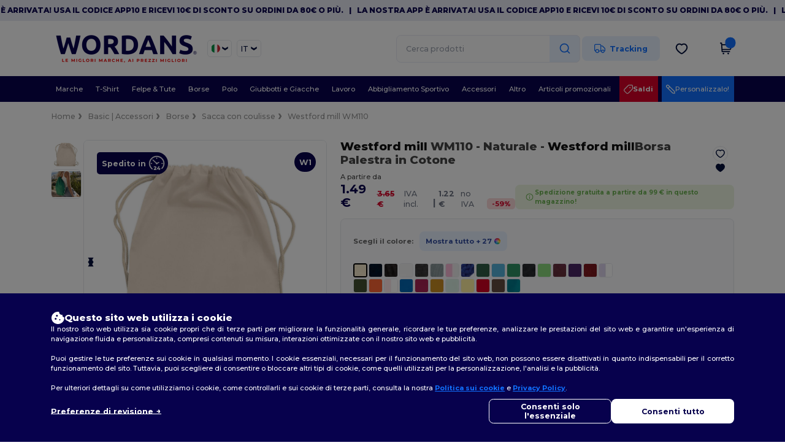

--- FILE ---
content_type: text/html; charset=utf-8
request_url: https://www.wordans.it/westford-mill-wm110-westford-millborsa-palestra-in-cotone-18923
body_size: 126904
content:
<!DOCTYPE html>
<html lang="it-it" xml:lang="it-it" xmlns="http://www.w3.org/1999/xhtml">
<head>
<script src="https://assets.wordans.it/assets/helpers-58e770036fbb3fb3183c29d51a897f35bef1f7374e87574b231de0aa88a54e6b.js" type="module"></script>
<script src="https://assets.wordans.it/assets/frontend_controllers-5ee0f564192ea5a4dd549bc17a8bd91c7ac2a21ae600867e64b89f6e5f408d2e.js" type="module"></script>
<script src="https://assets.wordans.it/assets/pdp-d18abb5729d4308ea95a0c841b1c68a252a0e394ae22d07d5062ac743b65da57.js" type="module"></script>
<script src="https://assets.wordans.it/assets/pdp-quick-add-04e58c3b7d5858141d12bbcf029b9575bcf4e0cabf1eb14414af2a8516748d7f.js" type="module"></script>
<link href="https://fonts.googleapis.com" rel="preconnect">
<link crossorigin="true" href="https://fonts.gstatic.com" rel="preconnect">
<link href="https://fonts.googleapis.com/css2?family=Montserrat:ital,wght@0,100..900;1,100..900&amp;family=Roboto:wght@400;700&amp;display=swap" rel="stylesheet">
<meta charset="utf-8">
<meta content="width=device-width, initial-scale=1.0, maximum-scale=1.0" name="viewport">
<link rel="preload" as="image" href="https://assets.wordans.it/files/model_specifications/2015/5/28/79994/79994_medium.jpg?1733784956" fetchpriority="high">
<link rel="preload" as="image" href="https://assets.wordans.it/files/model_specifications/2015/5/28/79994/79994_medium.jpg?1733784956" fetchpriority="high" imagesrcset="https://assets.wordans.it/files/model_specifications/2015/5/28/79994/79994_medium.jpg?1733784956 1x, https://assets.wordans.it/files/model_specifications/2015/5/28/79994/79994_mediumbig.jpg?1733784956 2x" media="(max-width: 450px)">
<link rel="preload" as="image" href="https://assets.wordans.it/files/model_specifications/2015/5/28/79994/79994_medium.jpg?1733784956" fetchpriority="high" imagesrcset="https://assets.wordans.it/files/model_specifications/2015/5/28/79994/79994_medium.jpg?1733784956 1x, https://assets.wordans.it/files/model_specifications/2015/5/28/79994/79994_mediumbig.jpg?1733784956 2x" media="(min-width: 450.1px) and (max-width: 1023px)">
<link rel="preload" as="image" href="https://assets.wordans.it/files/model_specifications/2015/5/28/79994/79994_mediumbig.jpg?1733784956" fetchpriority="high" imagesrcset="https://assets.wordans.it/files/model_specifications/2015/5/28/79994/79994_mediumbig.jpg?1733784956 1x, https://assets.wordans.it/files/model_specifications/2015/5/28/79994/79994_big.jpg?1733784956 2x" media="(min-width: 1024px)">

<link as="image" fetchpriority="high" href="https://assets.wordans.it/assets/wordans_2024/wordans_logo_208-6f86e737d041b86632e7353ba440a4347e32c4d522df069aae4b992b1560e0ed.png" media="(max-width: 768px)" rel="preload">
<link as="image" fetchpriority="high" href="https://assets.wordans.it/assets/responsive/img_layout/wordans_logo_desktop/IT_480-5682364f317763e8bad1de14fc6cb1e1f0660d82770244e78813a0cb2c0d501b.png" media="(min-width: 768.1px)" rel="preload">
<title>
Sacca palestra cotone - Naturale | Wordans Italia
</title>

    <script>
    // Define dataLayer and the gtag function.
    window.dataLayer = window.dataLayer || [];
    function gtag(){dataLayer.push(arguments);}

    // Set default consent to 'denied' as a placeholder
    gtag('consent', 'default', {
      'ad_storage': 'denied',
      'ad_user_data': 'denied',
      'ad_personalization': 'denied',
      'analytics_storage': 'denied',
      'personalization_storage': 'denied',
      'functionality_storage': 'denied',
      'security_storage': 'granted'
    });

    // set gtag consent data based on cookies
    function getCookie(name) {
        let value = "; " + document.cookie;
        let parts = value.split("; " + name + "=");
        if (parts.length === 2) return parts.pop().split(";").shift();
    }

    function update_gtag_consent(types) {
      var consent_update_data = new Object();
      if (types.includes("performance")) {
        consent_update_data['analytics_storage'] = 'granted';
        consent_update_data['ad_user_data'] = 'granted';
        consent_update_data['personalization_storage'] = 'granted';
      }
      if (types.includes("targeting")) {
        consent_update_data['ad_storage'] = 'granted';
        consent_update_data['ad_personalization'] = 'granted';
      }
      if (types.includes("functionality")) {
        consent_update_data['functionality_storage'] = 'granted';
      }

      if (Object.keys(consent_update_data).length>0) {
        gtag('consent', 'update', consent_update_data);
      }
    }

    cookie_consent = getCookie("cookie_consent");
    if (cookie_consent) {
      consent_types = JSON.parse(decodeURIComponent(cookie_consent));
      update_gtag_consent(consent_types);
    }

    </script>


    <script>
      function gtmDatalayerEvent(options) {}
    </script>

  <script async src="https://www.googletagmanager.com/gtag/js?id=G-TSTQE1PRW8"></script>
  <script>
    window.dataLayer = window.dataLayer || [];
    function gtag(){dataLayer.push(arguments);}
    gtag('js', new Date());

      gtag('config', 'G-TSTQE1PRW8', { 'anonymize_ip': true });


        gtag('event', 'view_item', {
          "send_to": "G-TSTQE1PRW8",
          "currency": "EUR",
          "value": 2.5,
          "items": [
            {
              "item_id": "M18923",
              "item_name": "Westford mill WM110 - Westford MillBorsa Palestra in Cotone",
              "item_brand": "Westford mill",
              "item_category": "Blank Apparel | Accessories &gt; Bags &gt; Drawstrings",
              "quantity": 1,
              "price": 2.5
            }
          ]
        });

      gtag('config', 'G-JVPR8VJ5B7', { 'anonymize_ip': true });


        gtag('event', 'view_item', {
          "send_to": "G-JVPR8VJ5B7",
          "currency": "EUR",
          "value": 2.5,
          "items": [
            {
              "item_id": "M18923",
              "item_name": "Westford mill WM110 - Westford MillBorsa Palestra in Cotone",
              "item_brand": "Westford mill",
              "item_category": "Blank Apparel | Accessories &gt; Bags &gt; Drawstrings",
              "quantity": 1,
              "price": 2.5
            }
          ]
        });


          gtag('config', 'AW-619063839', { 'anonymize_ip': true, 'allow_enhanced_conversions': true, 'server_container_url': 'https://server-side-tagging-2djpxrgfza-uc.a.run.app' });

    if (window.location.search.includes("utm_medium=Facebook")) {
        gtag('event', 'tracking', {'send_to': 'G-TSTQE1PRW8', 'event_category': "facebook"});
        gtag('event', 'tracking', {'send_to': 'G-JVPR8VJ5B7', 'event_category': "facebook"});
    }
    if (window.location.search.includes("utm_medium=Pinterest")) {
        gtag('event', 'tracking', {'send_to': 'G-TSTQE1PRW8', 'event_category': "pinterest"});
        gtag('event', 'tracking', {'send_to': 'G-JVPR8VJ5B7', 'event_category': "pinterest"});
    }

  </script>




<link rel="stylesheet" href="https://assets.wordans.it/assets/smarty_wordans2-103c6e49b7a9f1229a8143e1815b7ecff27f2b6aa5bbb5885614d5a7989436cc.css" media="all" />
<link rel="stylesheet" href="https://assets.wordans.it/assets/tailwind-4249a5476f97c5a81bf10e41acadb4936e29611862b111e2919d308961dce678.css" />
<link rel="stylesheet" href="https://assets.wordans.it/assets/embla-carousel-41fa1509df9a193a12e2b3d7ed7e1f109c4aae932e455afce11028bcf898c165.css" />
<script src="https://assets.wordans.it/assets/jquery-2.2.4.min-9b25dc3bf6bfd9a68866a5c95ee9afff221725e60eeecd44bd8a1c6b1eada73e.js"></script>

<script src="https://assets.wordans.it/assets/smarty_wordans2-460c108a3d2a2f60d45df4c9c24cfe5c66963c711785d8c7c8e334300a2f9ceb.js"></script>
<meta content="none" name="msapplication-config">
<meta content="yes" name="apple-mobile-web-app-capable">
<meta content="yes" name="mobile-web-app-capable">
<meta content="Wordans" name="apple-mobile-web-app-title">
<meta content="#1b1649" name="theme-color">
<meta content="Wordans" name="application-name">
<link href="/app-icon.png" rel="icon">
<link href="/app-icon.png" rel="apple-touch-icon">
<link href="/manifest.json" rel="manifest">
<link href="https://www.wordans.it/feeds/open_search.xml" rel="search" title="Content search" type="application/opensearchdescription+xml">
<meta content="Wordans" name="og:site_name">
<meta property='og:type' content='website' />
<meta property='og:url' content='https://www.wordans.it/westford-mill-wm110-westford-millborsa-palestra-in-cotone-18923' />
<meta property='og:image' content='https://assets.wordans.it/files/models/2015/5/28/18923/18923_mediumbig.jpg?1732039027' /><meta property='og:image:width' content='340' /><meta property='og:image:height' content='340' />
<meta property='og:title' content='Westford mill WM110 - Westford MillBorsa Palestra in Cotone' />
<meta property='og:description' content='Borsa da palestra in cotone - Westford Mill WM110:

Composizione: 100% cotone.

Peso: 140 g / m².

Dimensioni: 46x36 cm.

Volume: 12 litri.

Molto utile in molte situazioni, questa borsa da palestra Westford Mill WM110 può seguirti ovunque. Vuoi andare in piscina, in palestra o fare jogging? In ogni caso, questa borsa da palestra ti accompagnerà e ti permetterà di portare con te tutte le tue cose. Molto leggera grazie al suo peso di 140 g / m², questa borsa in cotone 100% è pieghevole e facile da riporre, non occuperà mai molto spazio. Con dimensioni di 46x36cm e tanti colori disponibili, sei destinato a trovare il modello che ti piace.

Questa borsa da palestra può essere utilizzata anche dai tuoi bambini quando hanno una lezione di sport o giocano all&#39;aperto. Il volume da 12 litri ti consente di riporre tutte le tue cose senza alcun problema. È una borsa della collezione Westford Mill ideale per la personalizzazione, puoi usarla per la promozione dei tuoi eventi di ogni tipo. Grazie al suo basso costo e ai nostri prezzi in calo, gli ordini all&#39;ingrosso sono molto vantaggiosi per questo prodotto.

Peso

140 g / m²' />


<meta content="it-it" http-equiv="Content-Language">
<meta content="Prodotti all&#39;ingrosso economici. T-shirt, Felpe, Pantaloni e altro ancora. Sconti sulla quantità solo da Wordans" name="description">
<meta content="Borsa da palestra in cotone Westford Mill WM110,Wordans, W110, WM110, Westford mill" name="keywords">
<meta content="Copyright Wordans - 2026" name="copyright">
<meta content="www.wordans.it" name="author">
<meta content="General" name="Rating">
<meta content="app-id=6504941386" name="apple-itunes-app">
<meta content="INDEX, FOLLOW, ALL" name="Robots">
<link rel="canonical" href="https://www.wordans.it/westford-mill-wm110-westford-millborsa-palestra-in-cotone-18923"/>
<link rel='alternate' hreflang='fr-fr' href='https://www.wordans.fr/westford-mill-wm110-sac-de-gym-en-coton-18923'/>
<link rel='alternate' hreflang='en-au' href='https://www.wordans.com.au/westford-mill-wm110-versatile-cotton-gym-bag-for-sports-and-events-18923'/>
<link rel='alternate' hreflang='fr-ch' href='https://www.wordans.ch/westford-mill-wm110-sac-de-gym-en-coton-18923'/>
<link rel='alternate' hreflang='fr-be' href='https://www.wordans.be/westford-mill-wm110-sac-de-gym-en-coton-18923'/>
<link rel='alternate' hreflang='es-es' href='https://www.wordans.es/westford-mill-wm110-bolsa-de-algodon-multiusos-para-deporte-18923'/>
<link rel='alternate' hreflang='de-de' href='https://www.wordans.de/westford-mill-wm110-westford-mill-baumwoll-sporttasche-fur-alltag-und-freizeit-18923'/>
<link rel='alternate' hreflang='de-at' href='https://www.wordans.at/westford-mill-wm110-westford-mill-baumwoll-sporttasche-fur-alltag-und-freizeit-18923'/>
<link rel='alternate' hreflang='pt-pt' href='https://www.wordans.pt/westford-mill-wm110-saco-de-ginastica-de-algodao-westford-mill-18923'/>
<link rel='alternate' hreflang='en-nz' href='https://www.wordans.co.nz/westford-mill-wm110-versatile-cotton-gym-bag-for-sports-and-events-18923'/>
<link rel='alternate' hreflang='en-nl' href='https://en.wordans.nl/westford-mill-wm110-versatile-cotton-gym-bag-for-sports-and-events-18923'/>
<link rel='alternate' hreflang='en-ie' href='https://www.wordans.ie/westford-mill-wm110-versatile-cotton-gym-bag-for-sports-and-events-18923'/>
<link rel='alternate' hreflang='de-ch' href='https://de.wordans.ch/westford-mill-wm110-westford-mill-baumwoll-sporttasche-fur-alltag-und-freizeit-18923'/>
<link rel='alternate' hreflang='nl-be' href='https://nl.wordans.be/westford-mill-wm110-westford-mill-katoenen-sporttas-voor-alle-activiteiten-18923'/>
<link rel='alternate' hreflang='en-se' href='https://en.wordans.se/westford-mill-wm110-versatile-cotton-gym-bag-for-sports-and-events-18923'/>
<link rel='alternate' hreflang='en-dk' href='https://en.wordans.dk/westford-mill-wm110-versatile-cotton-gym-bag-for-sports-and-events-18923'/>
<link rel='alternate' hreflang='en-fi' href='https://en.wordans.fi/westford-mill-wm110-versatile-cotton-gym-bag-for-sports-and-events-18923'/>
<link rel='alternate' hreflang='nl-nl' href='https://www.wordans.nl/westford-mill-wm110-westford-mill-katoenen-sporttas-voor-alle-activiteiten-18923'/>
<link rel='alternate' hreflang='it-it' href='https://www.wordans.it/westford-mill-wm110-westford-millborsa-palestra-in-cotone-18923'/>
<link rel='alternate' hreflang='it-ch' href='https://it.wordans.ch/westford-mill-wm110-westford-millborsa-palestra-in-cotone-18923'/>
<link rel='alternate' hreflang='sv-se' href='https://www.wordans.se/westford-mill-wm110-gymnastikvaska-i-bomull-18923'/>
<link rel='alternate' hreflang='fi-fi' href='https://www.wordans.fi/westford-mill-wm110-monikayttoinen-puuvillainen-kuntosalikassi-18923'/>
<link rel='alternate' hreflang='pl-pl' href='https://www.wordans.pl/westford-mill-wm110-wielofunkcyjna-torba-bawelniana-westford-mill-18923'/>
<link rel='alternate' hreflang='cs-cz' href='https://www.wordans.cz/westford-mill-wm110-prakticky-bavlneny-gymsac-westford-mill-18923'/>
<link rel='alternate' hreflang='fr-lu' href='https://www.wordans.lu/westford-mill-wm110-sac-de-gym-en-coton-18923'/>
<link rel='alternate' hreflang='de-lu' href='https://de.wordans.lu/westford-mill-wm110-westford-mill-baumwoll-sporttasche-fur-alltag-und-freizeit-18923'/>
<link rel='alternate' hreflang='en-no' href='https://en.wordans.no/westford-mill-wm110-versatile-cotton-gym-bag-for-sports-and-events-18923'/>
<link rel='alternate' hreflang='en-pl' href='https://en.wordans.pl/westford-mill-wm110-versatile-cotton-gym-bag-for-sports-and-events-18923'/>
<link rel='alternate' hreflang='en-pt' href='https://en.wordans.pt/westford-mill-wm110-versatile-cotton-gym-bag-for-sports-and-events-18923'/>
<link rel='alternate' hreflang='en-de' href='https://en.wordans.de/westford-mill-wm110-versatile-cotton-gym-bag-for-sports-and-events-18923'/>
<link rel='alternate' hreflang='en-at' href='https://en.wordans.at/westford-mill-wm110-versatile-cotton-gym-bag-for-sports-and-events-18923'/>
<link rel='alternate' hreflang='en-lu' href='https://en.wordans.lu/westford-mill-wm110-versatile-cotton-gym-bag-for-sports-and-events-18923'/>
<link rel='alternate' hreflang='en-cz' href='https://en.wordans.cz/westford-mill-wm110-versatile-cotton-gym-bag-for-sports-and-events-18923'/>
<link rel='alternate' hreflang='en-it' href='https://en.wordans.it/westford-mill-wm110-versatile-cotton-gym-bag-for-sports-and-events-18923'/>
<link rel='alternate' hreflang='en-ch' href='https://en.wordans.ch/westford-mill-wm110-versatile-cotton-gym-bag-for-sports-and-events-18923'/>
<link rel='alternate' hreflang='en-es' href='https://en.wordans.es/westford-mill-wm110-versatile-cotton-gym-bag-for-sports-and-events-18923'/>
<link rel='alternate' hreflang='en-be' href='https://en.wordans.be/westford-mill-wm110-versatile-cotton-gym-bag-for-sports-and-events-18923'/>
<link rel='alternate' hreflang='en-fr' href='https://en.wordans.fr/westford-mill-wm110-versatile-cotton-gym-bag-for-sports-and-events-18923'/>
<link rel='alternate' hreflang='no-no' href='https://www.wordans.no/westford-mill-wm110-treningspose-i-bomull-18923'/>
<link rel='alternate' hreflang='en-bg' href='https://en.wordans.bg/westford-mill-wm110-versatile-cotton-gym-bag-for-sports-and-events-18923'/>
<link rel='alternate' hreflang='en-ro' href='https://en.wordans.ro/westford-mill-wm110-versatile-cotton-gym-bag-for-sports-and-events-18923'/>
<link rel='alternate' hreflang='en-hr' href='https://en.wordans.hr/westford-mill-wm110-versatile-cotton-gym-bag-for-sports-and-events-18923'/>
<link rel='alternate' hreflang='en-gr' href='https://en.wordans.gr/westford-mill-wm110-versatile-cotton-gym-bag-for-sports-and-events-18923'/>
<link rel="stylesheet" href="https://assets.wordans.it/assets/product-page-71fccbf5b43a59e098a05af3c1c00f7f143da5f14adcdfe86d0a62736deced1d.css" />



</head>


<body class="enable-animation topbar blank_products it-IT new-designs wordans">
<div data-sitekey="6Lc9LtQgAAAAABsSmx0aBRii-7YMdWJLJBq-C6Rs" id="recaptcha-script"></div>
  <div class="topbar topbar-wrapper !bg-light-blue !tracking-normal !text-[#07014C] !font-extrabold scrollable">
    <div class="topbar-text-container" x-init="setTimeout(() => $el.classList.add('topbar-animate-active'), 1000)">
          <div class="topbar-text">
<span onclick="decode64AndRedirect('aHR0cHM6Ly9xcmNvLmRlL2JnMk1odw==');" data-crypt="true">La nostra app è arrivata! Usa il codice APP10 e ricevi 10€ di sconto su ordini da 80€ o più.</span>
</div>

          &nbsp;&nbsp;|&nbsp;&nbsp;
          <div class="topbar-text">
<span onclick="decode64AndRedirect('aHR0cHM6Ly9xcmNvLmRlL2JnMk1odw==');" data-crypt="true">La nostra app è arrivata! Usa il codice APP10 e ricevi 10€ di sconto su ordini da 80€ o più.</span>
</div>

          &nbsp;&nbsp;|&nbsp;&nbsp;
          <div class="topbar-text">
<span onclick="decode64AndRedirect('aHR0cHM6Ly9xcmNvLmRlL2JnMk1odw==');" data-crypt="true">La nostra app è arrivata! Usa il codice APP10 e ricevi 10€ di sconto su ordini da 80€ o più.</span>
</div>

          &nbsp;&nbsp;|&nbsp;&nbsp;
          <div class="topbar-text">
<span onclick="decode64AndRedirect('aHR0cHM6Ly9xcmNvLmRlL2JnMk1odw==');" data-crypt="true">La nostra app è arrivata! Usa il codice APP10 e ricevi 10€ di sconto su ordini da 80€ o più.</span>
</div>

          &nbsp;&nbsp;|&nbsp;&nbsp;
          <div class="topbar-text">
<span onclick="decode64AndRedirect('aHR0cHM6Ly9xcmNvLmRlL2JnMk1odw==');" data-crypt="true">La nostra app è arrivata! Usa il codice APP10 e ricevi 10€ di sconto su ordini da 80€ o più.</span>
</div>

          &nbsp;&nbsp;|&nbsp;&nbsp;
    </div>
  </div>

  <style>
    body div.topbar {
      font-size: 12px;
    }
  </style>

<div class="no-bs" id="wrapper">
<div
  class="sticky top-0 lg:static z-50 lg:z-auto bg-white relative mega-menu-container "
  x-data="headerComponent()"
  x-init="initScrollHandler();"
>



  <div class="wrapper">
    <header id="top-bar" class="flex flex-col">
      <div class="flex justify-between items-center lg:gap-6 py-6 lg:py-6">
        <div class="flex items-center">
          <button class="p-0 m-0 border-0 cursor-pointer" @click="sideMenuOpen = true">
            <img class="mr-6 lg:!hidden" alt="Menu" src="https://assets.wordans.it/assets/wordans_2024/header/menu_icon-042a4e2f56a8868eee6da2a47a6bff5d58a3bb581d7da1e4f3006120b8d44292.svg" />
          </button>
          <a title="Logo Wordans" class="logo-wrapper" href="https://www.wordans.it">
            <picture><source srcset="https://assets.wordans.it/assets/wordans_2024/wordans_logo_208-6f86e737d041b86632e7353ba440a4347e32c4d522df069aae4b992b1560e0ed.png" media="(max-width: 768px)" /><source srcset="https://assets.wordans.it/assets/responsive/img_layout/wordans_logo_desktop/IT_480-5682364f317763e8bad1de14fc6cb1e1f0660d82770244e78813a0cb2c0d501b.png" media="(min-width: 768.1px)" /><img alt="Wordans" class="shop-logo h-auto w-[104px] md:w-[240px] mr-6" loading="eager" fetchpriority="high" src="https://assets.wordans.it/assets/responsive/img_layout/wordans_logo_desktop/IT_480-5682364f317763e8bad1de14fc6cb1e1f0660d82770244e78813a0cb2c0d501b.png" /></picture>
</a>            <div class="grid-cols-2 gap-3 !hidden lg:!grid">
                <li class="w-16 py-1 pr-1 pl-2 rounded-lg country-selector dropdown light-border border-all">
    <a href="#" id="maincountry" title="Italia Wholesale Clothing" data-toggle="dropdown" class="dropdown-toggle flex items-center gap-1 h-[21px]">
      <div class="country-flag rounded-full aspect-square !w-6 fi fis fi-it"></div>
      <img class="hidden lg:!block w-[16px] h-[16px]" alt="IT" src="https://assets.wordans.it/assets/wordans_2024/chevron_down-c167aaed6a7b1a447edfff95518bc9318498bc6a8be9b47fd487b3456cf946d6.svg" />
    </a>

    <ul class="rounded-xl dropdown-langs light-border dropdown-menu max-h-[60vh] overflow-y-auto">

        <li class="py-1 first:mt-3 last:mb-3">
          <a rel="nofollow" class="!flex items-center" title="Wordans Australia" data-turbo="true" data-controller="country-selector" data-bridge-title="AU" data-bridge-country-name="Australia" href="https://www.wordans.com.au/westford-mill-wm110-versatile-cotton-gym-bag-for-sports-and-events-18923">
            <div class="rounded-full aspect-square !w-8 mr-3 fi fis fi-au"></div>
            Australia
</a>        </li>

        <li class="py-1 first:mt-3 last:mb-3">
          <a rel="nofollow" class="!flex items-center" title="Wordans Austria" data-turbo="true" data-controller="country-selector" data-bridge-title="AT" data-bridge-country-name="Austria" href="https://www.wordans.at/westford-mill-wm110-westford-mill-baumwoll-sporttasche-fur-alltag-und-freizeit-18923">
            <div class="rounded-full aspect-square !w-8 mr-3 fi fis fi-at"></div>
            Austria
</a>        </li>

        <li class="py-1 first:mt-3 last:mb-3">
          <a rel="nofollow" class="!flex items-center" title="Wordans Belgium" data-turbo="true" data-controller="country-selector" data-bridge-title="BE" data-bridge-country-name="Belgium" href="https://www.wordans.be/westford-mill-wm110-sac-de-gym-en-coton-18923">
            <div class="rounded-full aspect-square !w-8 mr-3 fi fis fi-be"></div>
            Belgium
</a>        </li>

        <li class="py-1 first:mt-3 last:mb-3">
          <a rel="nofollow" class="!flex items-center" title="Wordans Bulgaria" data-turbo="true" data-controller="country-selector" data-bridge-title="BG" data-bridge-country-name="Bulgaria" href="https://www.wordans.bg/?src=select">
            <div class="rounded-full aspect-square !w-8 mr-3 fi fis fi-bg"></div>
            Bulgaria
</a>        </li>

        <li class="py-1 first:mt-3 last:mb-3">
          <a rel="nofollow" class="!flex items-center" title="Wordans Canada" data-turbo="true" data-controller="country-selector" data-bridge-title="CA" data-bridge-country-name="Canada" href="https://www.wordans.ca?src=select">
            <div class="rounded-full aspect-square !w-8 mr-3 fi fis fi-ca"></div>
            Canada
</a>        </li>

        <li class="py-1 first:mt-3 last:mb-3">
          <a rel="nofollow" class="!flex items-center" title="Wordans Croatia" data-turbo="true" data-controller="country-selector" data-bridge-title="HR" data-bridge-country-name="Croatia" href="https://www.wordans.hr/?src=select">
            <div class="rounded-full aspect-square !w-8 mr-3 fi fis fi-hr"></div>
            Croatia
</a>        </li>

        <li class="py-1 first:mt-3 last:mb-3">
          <a rel="nofollow" class="!flex items-center" title="Wordans Czech Republic" data-turbo="true" data-controller="country-selector" data-bridge-title="CZ" data-bridge-country-name="Czech Republic" href="https://en.wordans.cz/westford-mill-wm110-versatile-cotton-gym-bag-for-sports-and-events-18923">
            <div class="rounded-full aspect-square !w-8 mr-3 fi fis fi-cz"></div>
            Czech Republic
</a>        </li>

        <li class="py-1 first:mt-3 last:mb-3">
          <a rel="nofollow" class="!flex items-center" title="Wordans Denmark" data-turbo="true" data-controller="country-selector" data-bridge-title="DK" data-bridge-country-name="Denmark" href="https://www.wordans.dk/?src=select">
            <div class="rounded-full aspect-square !w-8 mr-3 fi fis fi-dk"></div>
            Denmark
</a>        </li>

        <li class="py-1 first:mt-3 last:mb-3">
          <a rel="nofollow" class="!flex items-center" title="Wordans Deutschland" data-turbo="true" data-controller="country-selector" data-bridge-title="DE" data-bridge-country-name="Deutschland" href="https://www.wordans.de/westford-mill-wm110-westford-mill-baumwoll-sporttasche-fur-alltag-und-freizeit-18923">
            <div class="rounded-full aspect-square !w-8 mr-3 fi fis fi-de"></div>
            Deutschland
</a>        </li>

        <li class="py-1 first:mt-3 last:mb-3">
          <a rel="nofollow" class="!flex items-center" title="Wordans Finland" data-turbo="true" data-controller="country-selector" data-bridge-title="FI" data-bridge-country-name="Finland" href="https://www.wordans.fi/westford-mill-wm110-monikayttoinen-puuvillainen-kuntosalikassi-18923">
            <div class="rounded-full aspect-square !w-8 mr-3 fi fis fi-fi"></div>
            Finland
</a>        </li>

        <li class="py-1 first:mt-3 last:mb-3">
          <a rel="nofollow" class="!flex items-center" title="Wordans France" data-turbo="true" data-controller="country-selector" data-bridge-title="FR" data-bridge-country-name="France" href="https://www.wordans.fr/westford-mill-wm110-sac-de-gym-en-coton-18923">
            <div class="rounded-full aspect-square !w-8 mr-3 fi fis fi-fr"></div>
            France
</a>        </li>

        <li class="py-1 first:mt-3 last:mb-3">
          <a rel="nofollow" class="!flex items-center" title="Wordans Greece" data-turbo="true" data-controller="country-selector" data-bridge-title="GR" data-bridge-country-name="Greece" href="https://www.wordans.gr/?src=select">
            <div class="rounded-full aspect-square !w-8 mr-3 fi fis fi-gr"></div>
            Greece
</a>        </li>

        <li class="py-1 first:mt-3 last:mb-3">
          <a rel="nofollow" class="!flex items-center" title="Wordans Ireland" data-turbo="true" data-controller="country-selector" data-bridge-title="IE" data-bridge-country-name="Ireland" href="https://www.wordans.ie/westford-mill-wm110-versatile-cotton-gym-bag-for-sports-and-events-18923">
            <div class="rounded-full aspect-square !w-8 mr-3 fi fis fi-ie"></div>
            Ireland
</a>        </li>

        <li class="py-1 first:mt-3 last:mb-3">
          <a rel="nofollow" class="!flex items-center" title="Wordans Italy" data-turbo="true" data-controller="country-selector" data-bridge-title="IT" data-bridge-country-name="Italy" href="https://www.wordans.it/westford-mill-wm110-westford-millborsa-palestra-in-cotone-18923">
            <div class="rounded-full aspect-square !w-8 mr-3 fi fis fi-it"></div>
            Italy
</a>        </li>

        <li class="py-1 first:mt-3 last:mb-3">
          <a rel="nofollow" class="!flex items-center" title="Wordans Luxembourg" data-turbo="true" data-controller="country-selector" data-bridge-title="LU" data-bridge-country-name="Luxembourg" href="https://www.wordans.lu/westford-mill-wm110-sac-de-gym-en-coton-18923">
            <div class="rounded-full aspect-square !w-8 mr-3 fi fis fi-lu"></div>
            Luxembourg
</a>        </li>

        <li class="py-1 first:mt-3 last:mb-3">
          <a rel="nofollow" class="!flex items-center" title="Wordans Netherlands" data-turbo="true" data-controller="country-selector" data-bridge-title="NL" data-bridge-country-name="Netherlands" href="https://www.wordans.nl/westford-mill-wm110-westford-mill-katoenen-sporttas-voor-alle-activiteiten-18923">
            <div class="rounded-full aspect-square !w-8 mr-3 fi fis fi-nl"></div>
            Netherlands
</a>        </li>

        <li class="py-1 first:mt-3 last:mb-3">
          <a rel="nofollow" class="!flex items-center" title="Wordans New Zealand" data-turbo="true" data-controller="country-selector" data-bridge-title="NZ" data-bridge-country-name="New Zealand" href="https://www.wordans.co.nz/westford-mill-wm110-versatile-cotton-gym-bag-for-sports-and-events-18923">
            <div class="rounded-full aspect-square !w-8 mr-3 fi fis fi-nz"></div>
            New Zealand
</a>        </li>

        <li class="py-1 first:mt-3 last:mb-3">
          <a rel="nofollow" class="!flex items-center" title="Wordans Norway" data-turbo="true" data-controller="country-selector" data-bridge-title="NO" data-bridge-country-name="Norway" href="https://www.wordans.no/westford-mill-wm110-treningspose-i-bomull-18923">
            <div class="rounded-full aspect-square !w-8 mr-3 fi fis fi-no"></div>
            Norway
</a>        </li>

        <li class="py-1 first:mt-3 last:mb-3">
          <a rel="nofollow" class="!flex items-center" title="Wordans Poland" data-turbo="true" data-controller="country-selector" data-bridge-title="PL" data-bridge-country-name="Poland" href="https://www.wordans.pl/westford-mill-wm110-wielofunkcyjna-torba-bawelniana-westford-mill-18923">
            <div class="rounded-full aspect-square !w-8 mr-3 fi fis fi-pl"></div>
            Poland
</a>        </li>

        <li class="py-1 first:mt-3 last:mb-3">
          <a rel="nofollow" class="!flex items-center" title="Wordans Portugal" data-turbo="true" data-controller="country-selector" data-bridge-title="PT" data-bridge-country-name="Portugal" href="https://www.wordans.pt/westford-mill-wm110-saco-de-ginastica-de-algodao-westford-mill-18923">
            <div class="rounded-full aspect-square !w-8 mr-3 fi fis fi-pt"></div>
            Portugal
</a>        </li>

        <li class="py-1 first:mt-3 last:mb-3">
          <a rel="nofollow" class="!flex items-center" title="Wordans Romania" data-turbo="true" data-controller="country-selector" data-bridge-title="RO" data-bridge-country-name="Romania" href="https://www.wordans.ro/?src=select">
            <div class="rounded-full aspect-square !w-8 mr-3 fi fis fi-ro"></div>
            Romania
</a>        </li>

        <li class="py-1 first:mt-3 last:mb-3">
          <a rel="nofollow" class="!flex items-center" title="Wordans Spain" data-turbo="true" data-controller="country-selector" data-bridge-title="ES" data-bridge-country-name="Spain" href="https://www.wordans.es/westford-mill-wm110-bolsa-de-algodon-multiusos-para-deporte-18923">
            <div class="rounded-full aspect-square !w-8 mr-3 fi fis fi-es"></div>
            Spain
</a>        </li>

        <li class="py-1 first:mt-3 last:mb-3">
          <a rel="nofollow" class="!flex items-center" title="Wordans Sweden" data-turbo="true" data-controller="country-selector" data-bridge-title="SE" data-bridge-country-name="Sweden" href="https://www.wordans.se/westford-mill-wm110-gymnastikvaska-i-bomull-18923">
            <div class="rounded-full aspect-square !w-8 mr-3 fi fis fi-se"></div>
            Sweden
</a>        </li>

        <li class="py-1 first:mt-3 last:mb-3">
          <a rel="nofollow" class="!flex items-center" title="Wordans Switzerland" data-turbo="true" data-controller="country-selector" data-bridge-title="CH" data-bridge-country-name="Switzerland" href="https://www.wordans.ch/westford-mill-wm110-sac-de-gym-en-coton-18923">
            <div class="rounded-full aspect-square !w-8 mr-3 fi fis fi-ch"></div>
            Switzerland
</a>        </li>

        <li class="py-1 first:mt-3 last:mb-3">
          <a rel="nofollow" class="!flex items-center" title="Wordans USA" data-turbo="true" data-controller="country-selector" data-bridge-title="US" data-bridge-country-name="USA" href="https://www.wordans.com/?src=select">
            <div class="rounded-full aspect-square !w-8 mr-3 fi fis fi-us"></div>
            USA
</a>        </li>

        <li class="py-1 first:mt-3 last:mb-3">
          <a rel="nofollow" class="!flex items-center" title="Wordans United Kingdom" data-turbo="true" data-controller="country-selector" data-bridge-title="GB" data-bridge-country-name="United Kingdom" href="https://www.wordans.co.uk/?src=select">
            <div class="rounded-full aspect-square !w-8 mr-3 fi fis fi-gb"></div>
            United Kingdom
</a>        </li>
    </ul>

  </li>

                <li class="w-16 py-1 pr-1 pl-2 rounded-lg language-selector dropdown display-inline-block light-border border-all">
    <a href="#" title="it" id="mainlanguage" data-toggle="dropdown" class="text-dark-blue dropdown-toggle flex items-center gap-1 h-[21px]">
      <span class="text-xl inline-block w-6">IT</span>
      <img class="hidden lg:!block w-[16px] h-[16px]" alt="Lingua" src="https://assets.wordans.it/assets/wordans_2024/chevron_down-c167aaed6a7b1a447edfff95518bc9318498bc6a8be9b47fd487b3456cf946d6.svg" />
    </a>

    <ul class="rounded-xl dropdown-languages dropdown-menu light-border">
        <li class="py-1 first:mt-3 last:mb-3">
          <a title="Wordans Italy" rel="nofollow" href="https://www.wordans.it/westford-mill-wm110-westford-millborsa-palestra-in-cotone-18923">Italian</a>
        </li>
        <li class="py-1 first:mt-3 last:mb-3">
          <a title="Wordans Italy" rel="nofollow" href="https://en.wordans.it/westford-mill-wm110-versatile-cotton-gym-bag-for-sports-and-events-18923">English</a>
        </li>
    </ul>
  </li>


            </div>
        </div>


        <div
          class="flex items-center justify-center right-side gap-4"
          :class="{ 'extended': isExtended }"
          x-data="{ isExtended: false }"
          data-ref="searchbox-wrapper"
        >
          <li
  class="!hidden relative rounded-xl lg:!block search search-box over-header grow"
  @click.away="isExtended = false"
  @click="isExtended = true"
  x-data=""
>
  <form class="sb_wrapper m-0 p-0 " x-on:keydown.enter.prevent="if ($refs.searchInput.value.length &gt; 0) { $refs.searchInput.form.submit() }" action="/prodotti" accept-charset="UTF-8" method="get">
    <input type="search" name="q" id="q" class="input- !rounded-xl form-control min-w-[300px] !border focus:bg-white bg-gray-100 autocomplete-field-new m-0 py-2 pl-6 pr-12" autocomplete="off" placeholder="Cerca prodotti" aria-label="Cerca prodotti" x-ref="searchInput" x-on:input="$store.header.handleInput($event)" x-on:click="$store.header.handleClick($event)" />
      <button
        id="search-button"
        class="absolute top-0 right-0 bottom-auto left-auto w-20 h-full rounded-r-xl bg-lighter-blue flex items-center justify-center border border-l-0 border-solid border-light-blue"
        type="button"
        @click="if ($refs.searchInput.value.length > 0) { $refs.searchInput.form.submit() }"
      >
          <svg width="20" height="20" viewbox="0 0 24 24" fill="none" xmlns="http://www.w3.org/2000/svg">
<path d="M21 21L16.65 16.65M19 11C19 15.4183 15.4183 19 11 19C6.58172 19 3 15.4183 3 11C3 6.58172 6.58172 3 11 3C15.4183 3 19 6.58172 19 11Z" stroke="#1170ff" stroke-width="2" stroke-linecap="round" stroke-linejoin="round"></path>
</svg>
      </button>
    <div class="autocomplete-results rounded-2xl grid-cols-2 md:!w-fit md:!left-0"
     data-no-results="Nessun risultato. "
     data-search-url="/prodotti"
     data-suggestions="Suggerimenti"
     data-brands="brands"
     data-categories="Categorie"
     data-faqs="Domande frequenti"
     data-see-more-product-results-for="see more product results for">
</div>

</form></li>

<style>
  #search-button > svg {
    transition: transform 0.2s ease-in-out;
  }

  #search-button:hover > svg {
    transform: scale(1.2);
  }
</style>


          <a rel="nofollow" class="!hidden whitespace-nowrap lg:!flex btn- h-[40px] px-8 justify-center group items-center hover:text-darker-blue bg-[#E7F1FF] text-link " data-ref="order-tracking-link" href="/ordine">
            <span class="flex mr-3 tracking-icon">
              <svg width="18" height="16" viewbox="0 0 18 16" fill="none" xmlns="http://www.w3.org/2000/svg">
<path d="M10.6667 3.83337H12.6144C12.8182 3.83337 12.9201 3.83337 13.016 3.8564C13.1011 3.87681 13.1824 3.91048 13.2569 3.95617C13.341 4.00771 13.4131 4.07977 13.5572 4.2239L16.9428 7.60952C17.087 7.75364 17.159 7.82571 17.2106 7.9098C17.2562 7.98436 17.2899 8.06565 17.3103 8.15068C17.3334 8.24659 17.3334 8.3485 17.3334 8.55233V10.9167C17.3334 11.305 17.3334 11.4991 17.2699 11.6523C17.1853 11.8565 17.0231 12.0187 16.8189 12.1033C16.6658 12.1667 16.4716 12.1667 16.0834 12.1667M11.9167 12.1667H10.6667M10.6667 12.1667V4.00004C10.6667 3.06662 10.6667 2.59991 10.485 2.24339C10.3252 1.92979 10.0703 1.67482 9.75667 1.51503C9.40015 1.33337 8.93344 1.33337 8.00002 1.33337H3.33335C2.39993 1.33337 1.93322 1.33337 1.5767 1.51503C1.2631 1.67482 1.00813 1.92979 0.848343 2.24339C0.666687 2.59991 0.666687 3.06662 0.666687 4.00004V10.5C0.666687 11.4205 1.41288 12.1667 2.33335 12.1667M10.6667 12.1667H7.33335M7.33335 12.1667C7.33335 13.5474 6.21407 14.6667 4.83335 14.6667C3.45264 14.6667 2.33335 13.5474 2.33335 12.1667M7.33335 12.1667C7.33335 10.786 6.21407 9.66671 4.83335 9.66671C3.45264 9.66671 2.33335 10.786 2.33335 12.1667M16.0834 12.5834C16.0834 13.734 15.1506 14.6667 14 14.6667C12.8494 14.6667 11.9167 13.734 11.9167 12.5834C11.9167 11.4328 12.8494 10.5 14 10.5C15.1506 10.5 16.0834 11.4328 16.0834 12.5834Z" stroke="#1170FF" stroke-width="1.3" stroke-linecap="round" stroke-linejoin="round" class=" group-hover:stroke-darker-blue transition-all duration-300"></path>
</svg>
            </span>
            <span>Tracking</span>
</a>
          <div class="grid shrink-0 grid-cols-4 lg:grid-cols-3 gap-4 ml-8 ">
            <!-- Mobile Search -->
            <ul class="flex lg:!hidden m-0 p-0 list-none">
                <li class="mobile-search-icon-wrapper" @click="$store.header.focusInput()">
                  <img id="mobile-search-icon" alt="Search" src="https://assets.wordans.it/assets/wordans_2024/header/search_icon-afac2f6118b78695ff6faf77226ad3f42ddfb2794b42c77814a1c960083ce65c.svg" />
                </li>
                <div
                  class="absolute top-full left-0 right-auto bottom-auto"
                  x-cloak
                  x-show="$store.header.mobileSearchOpen"
                  @click.away="$store.header.mobileSearchOpen = false"
                >
                  
<form class="relative sb_wrapper m-0 p-0" x-on:keydown.enter.prevent="if ($refs.searchInput.value.length &gt; 0) { $refs.searchInput.form.submit() }" action="/prodotti" accept-charset="UTF-8" method="get">
  <input type="search" name="q" id="q" class="input- !rounded-t-none !bg-white autocomplete-field-new m-0 search-input min-w-[300px] w-screen p-[6.5vw] !rounded-b-xl shadow-md z-[1000] !pr-32" autocomplete="off" placeholder="Cerca prodotti" aria-label="Cerca prodotti" x-ref="searchInput" x-on:input="$store.header.handleInput($event)" x-on:click="$store.header.handleClick($event)" />
  <div class="autocomplete-results rounded-2xl grid-cols-2 md:!w-fit md:!left-0"
     data-no-results="Nessun risultato. "
     data-search-url="/prodotti"
     data-suggestions="Suggerimenti"
     data-brands="brands"
     data-categories="Categorie"
     data-faqs="Domande frequenti"
     data-see-more-product-results-for="see more product results for">
</div>

    <div
      x-show="$store.header.searchActive"
      class="fa fa-close text-3xl opacity-60 absolute top-[50%] left-auto bottom-auto right-28 transform translate-y-[-50%]"
      @click="$store.header.mobileSearchOpen = false">
    </div>
    <button
      id="search-button"
      class="absolute top-0 right-0 bottom-auto left-auto w-20 h-full rounded-r-xl bg-lighter-blue flex items-center justify-center border border-l-0 border-solid border-light-blue"
      type="button"
      @click="if ($refs.searchInput.value.length > 0) { $refs.searchInput.form.submit() }"
    >
      <svg width="20" height="20" viewbox="0 0 24 24" fill="none" xmlns="http://www.w3.org/2000/svg">
<path d="M21 21L16.65 16.65M19 11C19 15.4183 15.4183 19 11 19C6.58172 19 3 15.4183 3 11C3 6.58172 6.58172 3 11 3C15.4183 3 19 6.58172 19 11Z" stroke="#1170ff" stroke-width="2" stroke-linecap="round" stroke-linejoin="round"></path>
</svg>
    </button>
</form>
                </div>
            </ul>

            <!-- Wishlist icon -->
              <button
                class="flex items-center justify-center"
                @click="if ($store.profile.isLogged){ window.open('/myaccount/wishlist', '_self') } else { $store.profile.loadModal() }"
                title="Lista dei desideri"
                type="button" >

                <img alt="Lista dei desideri" width="21" height="21" src="https://assets.wordans.it/assets/wordans_2024/header/heart_icon-51f27f45aa52ad286a55bb5ee61d0e1b7d1f5848020a310d5687b062feae977e.svg" />
              </button>

            <!-- Profile icon -->
            <div class="flex items-center justify-center" data-ref="profile-icon">
              <div
                x-show="$store.profile.isLogged"
                class="relative"
                  @mouseenter="if (mouseLeaveTimeout) clearTimeout(mouseLeaveTimeout); $store.header.profileOpen = true"
                  @mouseleave="mouseLeaveTimeout = setTimeout(() => $store.header.profileOpen = false, 500)"
              >
                <a
                  href="/myaccount/profile"
                  rel="nofollow"
                >
                  <img alt="Informazioni sul conto" width="18" height="20" src="https://assets.wordans.it/assets/wordans_2024/header/profile_icon-3932314e32369385d865445ae29000e7605079a2990f4e00bcb7b0eb5982b1e5.svg" />
                </a>
                <div x-show="$store.header.profileOpen" x-cloak class="!absolute shadow-xl overflow-hidden z-20 right-0 top-full whitespace-nowrap bg-white rounded-xl border-all light-border">
  <a rel="nofollow" href="/myaccount/profile">
    <div class="flex overflow-hidden items-center py-4 pr-12 pl-8 cursor-pointer hover:bg-light-blue">
      <div class="flex items-center justify-center w-8 h-8">
        <svg width="20" height="20" viewBox="0 0 20 20" fill="none" xmlns="http://www.w3.org/2000/svg">
<path d="M16.6668 17.5C16.6668 16.337 16.6668 15.7555 16.5233 15.2824C16.2001 14.217 15.3664 13.3834 14.3011 13.0602C13.828 12.9167 13.2465 12.9167 12.0835 12.9167H7.91683C6.75386 12.9167 6.17237 12.9167 5.69921 13.0602C4.63388 13.3834 3.8002 14.217 3.47703 15.2824C3.3335 15.7555 3.3335 16.337 3.3335 17.5M13.7502 6.25C13.7502 8.32107 12.0712 10 10.0002 10C7.92909 10 6.25016 8.32107 6.25016 6.25C6.25016 4.17893 7.92909 2.5 10.0002 2.5C12.0712 2.5 13.7502 4.17893 13.7502 6.25Z" stroke="#00228A" stroke-width="2" stroke-linecap="round" stroke-linejoin="round"/>
</svg>
      </div>
      <div class="ml-6 text-xl text-purple-">Il mio profilo</div>
    </div>
</a>
  <a rel="nofollow" href="/myaccount/orders">
    <div class="flex overflow-hidden items-center py-4 pr-12 pl-8 cursor-pointer hover:bg-light-blue">
      <div class="flex items-center justify-center w-8 h-8">
        <svg width="24" height="24" viewBox="0 0 24 24" fill="none" xmlns="http://www.w3.org/2000/svg">
<path d="M20.5 7.27783L12 12.0001M12 12.0001L3.49997 7.27783M12 12.0001L12 21.5001M21 12.0001V7.94153C21 7.59889 21 7.42757 20.9495 7.27477C20.9049 7.13959 20.8318 7.01551 20.7354 6.91082C20.6263 6.79248 20.4766 6.70928 20.177 6.54288L12.777 2.43177C12.4934 2.27421 12.3516 2.19543 12.2015 2.16454C12.0685 2.13721 11.9315 2.13721 11.7986 2.16454C11.6484 2.19543 11.5066 2.27421 11.223 2.43177L3.82297 6.54288C3.52345 6.70928 3.37368 6.79248 3.26463 6.91082C3.16816 7.01551 3.09515 7.13959 3.05048 7.27477C3 7.42757 3 7.59889 3 7.94153V16.0586C3 16.4013 3 16.5726 3.05048 16.7254C3.09515 16.8606 3.16816 16.9847 3.26463 17.0893C3.37368 17.2077 3.52346 17.2909 3.82297 17.4573L11.223 21.5684C11.5066 21.726 11.6484 21.8047 11.7986 21.8356C11.9315 21.863 12.0685 21.863 12.2015 21.8356C12.3516 21.8047 12.4934 21.726 12.777 21.5684L13 21.4445M7.5 4.50008L16.5 9.50008M22 21.5001L21 20.5001M22 18.0001C22 19.6569 20.6569 21.0001 19 21.0001C17.3431 21.0001 16 19.6569 16 18.0001C16 16.3432 17.3431 15.0001 19 15.0001C20.6569 15.0001 22 16.3432 22 18.0001Z" stroke="#00228A" stroke-width="2" stroke-linecap="round" stroke-linejoin="round"/>
</svg>
      </div>
      <div class="ml-6 text-xl text-purple-">I miei ordini</div>
    </div>
</a>
  <a rel="nofollow" href="/myaccount/carts">
    <div class="flex overflow-hidden items-center py-4 pr-12 pl-8 cursor-pointer hover:bg-light-blue">
      <div class="flex items-center justify-center w-8 h-8">
        <svg width="20" height="21" viewBox="0 0 20 21" fill="none" xmlns="http://www.w3.org/2000/svg">
<g clip-path="url(#clip0_1104_12040)">
<path d="M4.16662 12.25H15.1131C15.9571 12.25 16.3791 12.25 16.715 12.0848C17.011 11.9392 17.2597 11.7055 17.4301 11.4128C17.6236 11.0804 17.6702 10.64 17.7634 9.75921L18.2509 5.1523C18.2794 4.88327 18.2936 4.74876 18.2524 4.64464C18.2162 4.5532 18.1516 4.47735 18.069 4.42949C17.975 4.375 17.8461 4.375 17.5883 4.375H3.74995M1.6665 1.75H2.70687C2.92739 1.75 3.03765 1.75 3.12391 1.79403C3.19985 1.8328 3.26278 1.89488 3.30437 1.97204C3.3516 2.05969 3.35848 2.17524 3.37224 2.40634L4.12744 15.0937C4.14119 15.3248 4.14807 15.4403 4.19531 15.528C4.23689 15.6051 4.29982 15.6672 4.37576 15.706C4.46203 15.75 4.57229 15.75 4.7928 15.75H15.8332M6.24984 18.8125H6.25817M13.7498 18.8125H13.7582M6.6665 18.8125C6.6665 19.0541 6.47996 19.25 6.24984 19.25C6.01972 19.25 5.83317 19.0541 5.83317 18.8125C5.83317 18.5709 6.01972 18.375 6.24984 18.375C6.47996 18.375 6.6665 18.5709 6.6665 18.8125ZM14.1665 18.8125C14.1665 19.0541 13.98 19.25 13.7498 19.25C13.5197 19.25 13.3332 19.0541 13.3332 18.8125C13.3332 18.5709 13.5197 18.375 13.7498 18.375C13.98 18.375 14.1665 18.5709 14.1665 18.8125Z" stroke="#00228A" stroke-width="2" stroke-linecap="round" stroke-linejoin="round"/>
</g>
<defs>
<clipPath id="clip0_1104_12040">
<rect width="20" height="21" fill="white"/>
</clipPath>
</defs>
</svg>
      </div>
      <div class="ml-6 text-xl text-purple-">Carts</div>
    </div>
</a>
  <a rel="nofollow" href="/myaccount/stock_notifications">
    <div class="flex overflow-hidden items-center py-4 pr-12 pl-8 cursor-pointer hover:bg-light-blue">
      <div class="flex items-center justify-center w-8 h-8">
        <svg width="17" height="19" viewBox="0 0 17 19" fill="none" xmlns="http://www.w3.org/2000/svg">
<path d="M6.86103 16.381H10.1944C10.1944 17.2714 9.44437 18 8.5277 18C7.61103 18 6.86103 17.2714 6.86103 16.381ZM16.0277 14.7619C16.09 15.0718 16.0277 15.5714 16.0277 15.5714H1.0277C1.0277 15.5714 0.965377 15.0718 1.0277 14.7619C1.20658 13.8723 2.69437 13.1429 2.69437 13.1429V8.28571C2.69437 5.77619 4.36103 3.59048 6.86103 2.8619V2.61905C6.86103 1.72857 7.61103 1 8.5277 1C9.44437 1 10.1944 1.72857 10.1944 2.61905V2.8619C12.6944 3.59048 14.361 5.77619 14.361 8.28571V13.1429C14.361 13.1429 15.8488 13.8723 16.0277 14.7619ZM12.6944 8.28571C12.6944 6.01905 10.861 4.2381 8.5277 4.2381C6.19437 4.2381 4.36103 6.01905 4.36103 8.28571V13.9524H12.6944V8.28571Z" fill="#00228A" stroke="#00228A" stroke-width="0.5" stroke-linejoin="round"/>
</svg>
      </div>
      <div class="ml-6 text-xl text-purple-">Notifiche di magazzino</div>
    </div>
</a>
  <a rel="nofollow" href="/myaccount/wishlist">
    <div class="flex overflow-hidden items-center py-4 pr-12 pl-8 cursor-pointer hover:bg-light-blue">
      <div class="flex items-center justify-center w-8 h-8">
        <svg width="18" height="16" viewBox="0 0 18 16" fill="none" xmlns="http://www.w3.org/2000/svg">
<path fill-rule="evenodd" clip-rule="evenodd" d="M8.99452 2.67663C7.39504 0.841742 4.7278 0.348162 2.72376 2.02837C0.719715 3.70858 0.437574 6.51781 2.01136 8.505C3.31985 10.1572 7.27982 13.6419 8.57768 14.7697C8.72288 14.8959 8.79549 14.959 8.88017 14.9838C8.95408 15.0054 9.03496 15.0054 9.10887 14.9838C9.19356 14.959 9.26616 14.8959 9.41136 14.7697C10.7092 13.6419 14.6692 10.1572 15.9777 8.505C17.5515 6.51781 17.3038 3.69091 15.2653 2.02837C13.2268 0.365836 10.594 0.841742 8.99452 2.67663Z" stroke="#00228A" stroke-width="2" stroke-linecap="round" stroke-linejoin="round"/>
</svg>
      </div>
      <div class="ml-6 text-xl text-purple-">La mia lista dei desideri</div>
    </div>
</a>
    <a rel="nofollow" href="/myaccount/loyalty_program">
      <div class="flex overflow-hidden items-center py-4 pr-12 pl-8 cursor-pointer hover:bg-light-blue">
        <div class="flex items-center justify-center w-8 h-8">
          <svg width="21" height="22" viewBox="0 0 21 22" fill="none" xmlns="http://www.w3.org/2000/svg">
<circle cx="10.5" cy="11" r="9.6" stroke="#00228A" stroke-width="1.8"/>
<path d="M10.4999 6.80078L11.3092 8.90492C11.4408 9.24709 11.5066 9.41818 11.609 9.56209C11.6997 9.68963 11.8111 9.80107 11.9386 9.89176C12.0825 9.99409 12.2536 10.0599 12.5958 10.1915L14.6999 11.0008L12.5958 11.8101C12.2536 11.9417 12.0825 12.0075 11.9386 12.1098C11.8111 12.2005 11.6997 12.3119 11.609 12.4395C11.5066 12.5834 11.4408 12.7545 11.3092 13.0966L10.4999 15.2008L9.69066 13.0966C9.55906 12.7545 9.49325 12.5834 9.39093 12.4395C9.30023 12.3119 9.1888 12.2005 9.06125 12.1098C8.91734 12.0075 8.74626 11.9417 8.40408 11.8101L6.29995 11.0008L8.40408 10.1915C8.74626 10.0599 8.91734 9.99409 9.06125 9.89176C9.1888 9.80107 9.30023 9.68963 9.39093 9.56209C9.49325 9.41818 9.55906 9.24709 9.69066 8.90492L10.4999 6.80078Z" fill="#00228A" stroke="#00228A" stroke-width="0.8" stroke-linecap="round" stroke-linejoin="round"/>
</svg>
        </div>
        <div class="ml-6 text-xl text-purple-">Wordans+</div>
      </div>
</a>
  <a data-method="delete" rel="nofollow" onclick="resetCookies()" href="/logout">
    <div class="flex overflow-hidden items-center py-4 pr-12 pl-8 cursor-pointer hover:bg-light-blue">
      <div class="flex items-center justify-center w-8 h-8">
        <svg width="17" height="16" viewBox="0 0 17 16" fill="none" xmlns="http://www.w3.org/2000/svg">
<path d="M12.75 3.55556L11.5515 4.80889L13.7445 7.11111H5.98889C5.49797 7.11111 5.1 7.50908 5.1 8C5.1 8.49092 5.49797 8.88889 5.98889 8.88889H13.7445L11.5515 11.1822L12.75 12.4444L17 8M1.7 1.77778H7.61111C8.10203 1.77778 8.5 1.37981 8.5 0.888889C8.5 0.397969 8.10203 0 7.61111 0H1.7C0.765 0 0 0.8 0 1.77778V14.2222C0 15.2 0.765 16 1.7 16H7.61111C8.10203 16 8.5 15.602 8.5 15.1111C8.5 14.6202 8.10203 14.2222 7.61111 14.2222H1.7V1.77778Z" fill="#00228A"/>
</svg>
      </div>
      <div class="ml-6 text-xl text-purple-">Logout</div>
    </div>
</a></div>

              </div>
              <turbo-frame id="header-profile-btn" x-cloak x-show="!$store.profile.isLogged">
                <div class="relative">
  <a class="login-button" href="/myaccount/profile" @click="$store.profile.loadModal()">
    <img alt="Il mio account" width="18" height="20" src="https://assets.wordans.it/assets/wordans_2024/header/profile_icon-3932314e32369385d865445ae29000e7605079a2990f4e00bcb7b0eb5982b1e5.svg" />
  </a>
</div>

              </turbo-frame>
            </div>

            <turbo-frame id="minicart">
  <div
    @mouseover="$store.header.fetchMinicart(); $store.header.minicartOpen = true; $store.header.profileOpen = false"
    @mouseleave="$store.header.minicartOpen = false"
    class="relative"
  >
    <a rel="nofollow" data-turbo="false" data-ref="cart-link" href="https://www.wordans.it/checkout/show_cart">
  <span x-text="$store.header.qty" class="flex absolute justify-center items-center translate-x-[65%] w-7 h-7 -translate-y-[30%] text-base font-bold text-white bg-another-blue rounded-full" data-ref="cart-qty"></span>
  <img alt="Carrello" width="26" height="26" src="https://assets.wordans.it/assets/wordans_2024/header/cart_icon-4796cbb7ceebb15d3ea043b3492d2d898a1451badd8e159bd6a39a6367b7dc8e.svg" />
</a>
    <div
  x-cloak
  x-show="$store.header.minicartOpen"
  class="!absolute shadow-xl overflow-x-hidden z-50 right-0 top-full min-w-[300px] whitespace-nowrap bg-white rounded-xl border-all light-border"
>
  <div id="loading">
    <div class="double-bounce1"></div>
    <div class="double-bounce2"></div>
  </div>
</div>

  </div>
</turbo-frame>

          </div>
        </div>
      </div>



    </header>
  </div>

  
    
<div class="bg-darker-blue" id="mega-menu" x-data="{}">
  <div class="relative wrapper">
    <ul class="!hidden justify-between px-0 m-0 text-lg xl:text-xl lg:!flex mega-links">

            <a href="/brands/abbigliamento-promozionale-di-marca">
              <li
                @mouseenter="$store.header.megaMenu.marche = true"
                @mouseleave="$store.header.megaMenu = {}"
                class="flex overflow-hidden relative gap-x-3 justify-center items-center py-5  mx-0 text-white whitespace-nowrap border-4 cursor-pointer xl:mx-2 first:ml-0 last:mr-0 text-ellipsis mega-link px-3">
                Marche
              </li>
</a>
            <a href="/basic-accessori-c37029/t-shirt-s2729">
              <li
                @mouseenter="$store.header.megaMenu.t_shirt = true"
                @mouseleave="$store.header.megaMenu = {}"
                class="flex overflow-hidden relative gap-x-3 justify-center items-center py-5  mx-0 text-white whitespace-nowrap border-4 cursor-pointer xl:mx-2 first:ml-0 last:mr-0 text-ellipsis mega-link px-3">
                T-Shirt
              </li>
</a>            <a href="/basic-accessori-c37029/felpe-tute-s3668">
              <li
                @mouseenter="$store.header.megaMenu.felpe_tute = true"
                @mouseleave="$store.header.megaMenu = {}"
                class="flex overflow-hidden relative gap-x-3 justify-center items-center py-5  mx-0 text-white whitespace-nowrap border-4 cursor-pointer xl:mx-2 first:ml-0 last:mr-0 text-ellipsis mega-link px-3">
                Felpe &amp; Tute
              </li>
</a>            <a href="/basic-accessori-c37029/borse-s2737">
              <li
                @mouseenter="$store.header.megaMenu.borse = true"
                @mouseleave="$store.header.megaMenu = {}"
                class="flex overflow-hidden relative gap-x-3 justify-center items-center py-5  mx-0 text-white whitespace-nowrap border-4 cursor-pointer xl:mx-2 first:ml-0 last:mr-0 text-ellipsis mega-link px-3">
                Borse
              </li>
</a>            <a href="/basic-accessori-c37029/polo-s22095">
              <li
                @mouseenter="$store.header.megaMenu.polo = true"
                @mouseleave="$store.header.megaMenu = {}"
                class="flex overflow-hidden relative gap-x-3 justify-center items-center py-5  mx-0 text-white whitespace-nowrap border-4 cursor-pointer xl:mx-2 first:ml-0 last:mr-0 text-ellipsis mega-link px-3">
                Polo
              </li>
</a>            <a href="/basic-accessori-c37029/giubbotti-e-giacche-s3669">
              <li
                @mouseenter="$store.header.megaMenu.giubbotti_e_giacche = true"
                @mouseleave="$store.header.megaMenu = {}"
                class="flex overflow-hidden relative gap-x-3 justify-center items-center py-5  mx-0 text-white whitespace-nowrap border-4 cursor-pointer xl:mx-2 first:ml-0 last:mr-0 text-ellipsis mega-link px-3">
                Giubbotti e Giacche
              </li>
</a>            <a href="/basic-accessori-c37029/abbigliamento-da-lavoro-s16558">
              <li
                @mouseenter="$store.header.megaMenu.lavoro = true"
                @mouseleave="$store.header.megaMenu = {}"
                class="flex overflow-hidden relative gap-x-3 justify-center items-center py-5  mx-0 text-white whitespace-nowrap border-4 cursor-pointer xl:mx-2 first:ml-0 last:mr-0 text-ellipsis mega-link px-3">
                Lavoro
              </li>
</a>            <a href="/basic-accessori-c37029/abbigliamento-sportivo-s21796">
              <li
                @mouseenter="$store.header.megaMenu.abbigliamento_sportivo = true"
                @mouseleave="$store.header.megaMenu = {}"
                class="flex overflow-hidden relative gap-x-3 justify-center items-center py-5  mx-0 text-white whitespace-nowrap border-4 cursor-pointer xl:mx-2 first:ml-0 last:mr-0 text-ellipsis mega-link px-3">
                Abbigliamento Sportivo
              </li>
</a>            <a href="/basic-accessori-c37029/accessori-s3670">
              <li
                @mouseenter="$store.header.megaMenu.accessori = true"
                @mouseleave="$store.header.megaMenu = {}"
                class="flex overflow-hidden relative gap-x-3 justify-center items-center py-5  mx-0 text-white whitespace-nowrap border-4 cursor-pointer xl:mx-2 first:ml-0 last:mr-0 text-ellipsis mega-link px-3">
                Accessori
              </li>
</a>
            <a href="/basic-accessori-c37029">
              <li
                @mouseenter="$store.header.megaMenu.altro = true"
                @mouseleave="$store.header.megaMenu = {}"
                class="flex overflow-hidden relative gap-x-3 justify-center items-center py-5  mx-0 text-white whitespace-nowrap border-4 cursor-pointer xl:mx-2 first:ml-0 last:mr-0 text-ellipsis mega-link px-3">
                Altro
              </li>
</a>
            <a href="/articoli-promozionali-c43968">
              <li
                @mouseenter="$store.header.megaMenu.articoli_promozionali = true"
                @mouseleave="$store.header.megaMenu = {}"
                class="flex overflow-hidden relative gap-x-3 justify-center items-center py-5  mx-0 text-white whitespace-nowrap border-4 cursor-pointer xl:mx-2 first:ml-0 last:mr-0 text-ellipsis mega-link px-3">
                Articoli promozionali
              </li>
</a>

            <a href="/select/sale">
              <li
                @mouseenter="$store.header.megaMenu.liquidazione = true"
                @mouseleave="$store.header.megaMenu = {}"
                class="flex overflow-hidden relative gap-x-3 justify-center items-center py-5 px-3 mx-0 text-white font-bold whitespace-nowrap border-4 cursor-pointer xl:mx-2 first:ml-0 last:mr-0 text-ellipsis mega-link summer-sales bg-special-red">
                  <svg width="15" height="15" viewBox="0 0 133 133" fill="none" xmlns="http://www.w3.org/2000/svg">
<path d="M90.667 42.3333L90.667 42.395M107.934 5.33335L80.3408 5.33334C77.3242 5.33334 75.8159 5.33334 74.3965 5.67411C73.138 5.97624 71.935 6.47456 70.8315 7.15078C69.5869 7.91349 68.5203 8.98003 66.3873 11.1131L19.0974 58.403C11.7711 65.7293 8.10793 69.3924 6.73545 73.6165C5.52818 77.3321 5.52818 81.3345 6.73545 85.0501C8.10793 89.2742 11.7711 92.9374 19.0974 100.264L32.7367 113.903C40.063 121.229 43.7261 124.892 47.9502 126.265C51.6658 127.472 55.6682 127.472 59.3838 126.265C63.6079 124.892 67.2711 121.229 74.5974 113.903L121.887 66.6131C124.02 64.48 125.087 63.4135 125.85 62.1688C126.526 61.0654 127.024 59.8623 127.326 58.6039C127.667 57.1844 127.667 55.6761 127.667 52.6595L127.667 25.0667C127.667 18.1594 127.667 14.7057 126.323 12.0675C125.14 9.7468 123.254 7.86004 120.933 6.6776C118.295 5.33335 114.841 5.33335 107.934 5.33335ZM90.667 45.4167C88.9641 45.4167 87.5837 44.0362 87.5837 42.3333C87.5837 40.6305 88.9641 39.25 90.667 39.25C92.3699 39.25 93.7503 40.6305 93.7503 42.3333C93.7503 44.0362 92.3699 45.4167 90.667 45.4167Z" stroke="white" stroke-width="10" stroke-linecap="round" stroke-linejoin="round"/>
</svg>
                Saldi
              </li>
</a>        <a class="custom-tool" rel="nofollow" href="/customization">
          <li
            @mouseenter="$store.header.megaMenu.customization = true"
            @mouseleave="$store.header.megaMenu = {}"
            class="flex overflow-hidden relative gap-x-2 justify-center items-center py-5 mx-0 text-white whitespace-nowrap border-4 cursor-pointer xl:mx-2 first:ml-0 last:mr-0 text-ellipsis mega-link custom-tool-link px-3 bg-[#1170FF]">
            <img class="w-[15px] h-[15px]" src="https://assets.wordans.it/assets/header/pencil_icon-d679bdd30c0a16d8ff4ec6a176982c36be31dd48412e911d53cf3c1123454012.svg" />
            Personalizzalo!
          </li>
</a>    </ul>


        

<div
  x-data="{}"
  x-cloak
  x-show="$store.header.megaMenu && $store.header.megaMenu['marche']"
    @mouseenter="$store.header.megaMenu['marche'] = true"
    @mouseleave="$store.header.megaMenu = {}"
  class="fixed md:!absolute w-screen md:w-full h-screen md:h-auto top-0 left-0 md:top-full z-50"
>
  <div class="flex flex-col md:flex-row bg-white md:rounded-br-xl md:rounded-bl-xl drop-shadow-xl h-full md:h-auto md:max-h-[75vh]">

    <div class="flex md:hidden justify-between items-center pl-6 pt-8 pr-8">
      <button class="pt-4" @click="$store.header.megaMenu = {}; $store.header.sideMenuOpen = true">
        <svg width="24" height="24" viewbox="0 0 24 24" fill="none" version="1.1" id="svg1" xmlns="http://www.w3.org/2000/svg" xmlns:svg="http://www.w3.org/2000/svg">
  <defs id="defs1"></defs>
  <g transform="rotate(90 12 12)">
    <path fill-rule="evenodd" clip-rule="evenodd" d="M 4.7,7.4260677 V 11.798326 L 12.029996,16.573932 19.3,11.798326 V 7.4260677 l -7.270004,4.3722583 z" fill="#666666" id="path1" style="stroke-width:0.182956"></path>
  </g>
</svg>
      </button>
      <button @click="$store.header.megaMenu = {}">
        <i class="fa fa-close"></i>
      </button>
    </div>

    <div class="flex flex-col flex-1 min-h-0 md:h-auto md:justify-between pb-16 p-8 pr-0 md:p-20">
      <div class="flex flex-col md:hidden">
        <a class="flex items-center text-dark-blue font-bold text-2xl" href="/brands/abbigliamento-promozionale-di-marca">
          <span>View All</span>
</a>        <hr class="horizontal-line">
      </div>
      <div
        class="standard columns-2 gap-x-4 md:flex md:flex-1 overflow-y-auto justify-stretch">
            <div class="last:mr-10 brand text-dark-blue w-full">
      <div class="mb-4 text-2xl font-bold">
        A-F
      </div>
      <ul class="p-0 m-0 list-none">
            <a href="/albatros-b44350">
              <li class="my-2 text-xl hover:underline !text-dark-blue">
                Albatros
              </li>
</a>            <a href="/arctic-zone-b44371">
              <li class="my-2 text-xl hover:underline !text-dark-blue">
                Arctic Zone
              </li>
</a>            <a href="/arion-friends-b44779">
              <li class="my-2 text-xl hover:underline !text-dark-blue">
                Arion Friends
                  <span class="text-sm text-white bg-dark-blue p-1">
                    NEW
                  </span>
              </li>
</a>            <a href="/armor-lux-b23454">
              <li class="my-2 text-xl hover:underline !text-dark-blue">
                Armor Lux
              </li>
</a>            <a href="/atf-b43509">
              <li class="my-2 text-xl hover:underline !text-dark-blue">
                ATF
              </li>
</a>            <a href="/atlantis-b23828">
              <li class="my-2 text-xl hover:underline !text-dark-blue">
                Atlantis
              </li>
</a>            <a href="/atlantis-headwear-b44364">
              <li class="my-2 text-xl hover:underline !text-dark-blue">
                Atlantis Headwear
              </li>
</a>            <a href="/awdis-b43808">
              <li class="my-2 text-xl hover:underline !text-dark-blue">
                AWDis
              </li>
</a>            <a href="/awdis-just-hoods-b6376">
              <li class="my-2 text-xl hover:underline !text-dark-blue">
                AWDis Just Hoods
              </li>
</a>            <a href="/awdis-so-denim-b26559">
              <li class="my-2 text-xl hover:underline !text-dark-blue">
                AWDis So Denim
              </li>
</a>            <a href="/b-c-b6342">
              <li class="my-2 text-xl hover:underline !text-dark-blue">
                B&amp;C
              </li>
</a>            <a href="/b-c-dnm-b19552">
              <li class="my-2 text-xl hover:underline !text-dark-blue">
                B&amp;C DNM
              </li>
</a>            <a href="/b-c-pro-b19015">
              <li class="my-2 text-xl hover:underline !text-dark-blue">
                B&amp;C Pro
              </li>
</a>            <a href="/babybugz-b18655">
              <li class="my-2 text-xl hover:underline !text-dark-blue">
                Babybugz
              </li>
</a>            <a href="/bag-base-b6343">
              <li class="my-2 text-xl hover:underline !text-dark-blue">
                Bag Base
              </li>
</a>            <a href="/barents-b44035">
              <li class="my-2 text-xl hover:underline !text-dark-blue">
                Barents
              </li>
</a>            <a href="/bata-industrials-b43773">
              <li class="my-2 text-xl hover:underline !text-dark-blue">
                Bata Industrials
              </li>
</a>            <a href="/beechfield-b16577">
              <li class="my-2 text-xl hover:underline !text-dark-blue">
                Beechfield
              </li>
</a>            <a href="/bella-canvas-b47">
              <li class="my-2 text-xl hover:underline !text-dark-blue">
                Bella+Canvas
              </li>
</a>            <a href="/black-match-b23785">
              <li class="my-2 text-xl hover:underline !text-dark-blue">
                Black&amp;Match
              </li>
</a>            <a href="/branve-b72673">
              <li class="my-2 text-xl hover:underline !text-dark-blue">
                Branve
              </li>
</a>            <a href="/build-your-brand-b23881">
              <li class="my-2 text-xl hover:underline !text-dark-blue">
                Build Your Brand
              </li>
</a>            <a href="/camelbak-b44368">
              <li class="my-2 text-xl hover:underline !text-dark-blue">
                CamelBak
              </li>
</a>            <a href="/case-logic-b35483">
              <li class="my-2 text-xl hover:underline !text-dark-blue">
                Case Logic
              </li>
</a>            <a href="/clubclass-b43146">
              <li class="my-2 text-xl hover:underline !text-dark-blue">
                Clubclass
              </li>
</a>            <a href="/craghoppers-b16589">
              <li class="my-2 text-xl hover:underline !text-dark-blue">
                Craghoppers
              </li>
</a>            <a href="/ecologie-b43149">
              <li class="my-2 text-xl hover:underline !text-dark-blue">
                Ecologie
              </li>
</a>            <a href="/egotier-b72668">
              <li class="my-2 text-xl hover:underline !text-dark-blue">
                Egotier
              </li>
</a>            <a href="/egotierpro-b43790">
              <li class="my-2 text-xl hover:underline !text-dark-blue">
                EgotierPro
              </li>
</a>            <a href="/ekston-b72674">
              <li class="my-2 text-xl hover:underline !text-dark-blue">
                Ekston
              </li>
</a>            <a href="/elevate-b23498">
              <li class="my-2 text-xl hover:underline !text-dark-blue">
                Elevate
              </li>
</a>            <a href="/elevate-essentials-b44666">
              <li class="my-2 text-xl hover:underline !text-dark-blue">
                Elevate Essentials
              </li>
</a>            <a href="/elevate-life-b44667">
              <li class="my-2 text-xl hover:underline !text-dark-blue">
                Elevate Life
              </li>
</a>            <a href="/elevate-nxt-b44670">
              <li class="my-2 text-xl hover:underline !text-dark-blue">
                Elevate NXT
              </li>
</a>            <a href="/estex-b43191">
              <li class="my-2 text-xl hover:underline !text-dark-blue">
                Estex
              </li>
</a>            <a href="/et-si-on-l-appelait-francis-b44082">
              <li class="my-2 text-xl hover:underline !text-dark-blue">
                Et si on l&#39;appelait Francis
              </li>
</a>            <a href="/excd-by-promodoro-b44627">
              <li class="my-2 text-xl hover:underline !text-dark-blue">
                EXCD by Promodoro
              </li>
</a>            <a href="/finden-hales-b6346">
              <li class="my-2 text-xl hover:underline !text-dark-blue">
                Finden &amp; Hales
              </li>
</a>            <a href="/flexfit-b16294">
              <li class="my-2 text-xl hover:underline !text-dark-blue">
                Flexfit
              </li>
</a>            <a href="/front-row-b6347">
              <li class="my-2 text-xl hover:underline !text-dark-blue">
                Front row
              </li>
</a>            <a href="/fruit-of-the-loom-b6348">
              <li class="my-2 text-xl hover:underline !text-dark-blue">
                Fruit of the Loom
              </li>
</a>            <a href="/fruit-of-the-loom-vintage-b43844">
              <li class="my-2 text-xl hover:underline !text-dark-blue">
                Fruit of the Loom Vintage
              </li>
</a>      </ul>
    </div>
    <div class="last:mr-10 brand text-dark-blue w-full">
      <div class="mb-4 text-2xl font-bold">
        G-O
      </div>
      <ul class="p-0 m-0 list-none">
            <a href="/giftretail-b44141">
              <li class="my-2 text-xl hover:underline !text-dark-blue">
                GiftRetail
              </li>
</a>            <a href="/gildan-b34">
              <li class="my-2 text-xl hover:underline !text-dark-blue">
                Gildan
              </li>
</a>            <a href="/graid-b44684">
              <li class="my-2 text-xl hover:underline !text-dark-blue">
                Graid™
              </li>
</a>            <a href="/henbury-b6349">
              <li class="my-2 text-xl hover:underline !text-dark-blue">
                Henbury
              </li>
</a>            <a href="/herock-b23457">
              <li class="my-2 text-xl hover:underline !text-dark-blue">
                Herock
              </li>
</a>            <a href="/herschel-b44792">
              <li class="my-2 text-xl hover:underline !text-dark-blue">
                Herschel
              </li>
</a>            <a href="/infinitebook-b72669">
              <li class="my-2 text-xl hover:underline !text-dark-blue">
                InfiniteBook
              </li>
</a>            <a href="/jhk-b25196">
              <li class="my-2 text-xl hover:underline !text-dark-blue">
                JHK
              </li>
</a>            <a href="/journalbooks-b44661">
              <li class="my-2 text-xl hover:underline !text-dark-blue">
                JournalBooks
              </li>
</a>            <a href="/just-cool-b25190">
              <li class="my-2 text-xl hover:underline !text-dark-blue">
                Just Cool
              </li>
</a>            <a href="/just-t-s-b43841">
              <li class="my-2 text-xl hover:underline !text-dark-blue">
                Just T&#39;s
              </li>
</a>            <a href="/k-up-b19018">
              <li class="my-2 text-xl hover:underline !text-dark-blue">
                K-up
                  <span class="text-sm text-white bg-dark-blue p-1">
                    NEW
                  </span>
              </li>
</a>            <a href="/kariban-b6351">
              <li class="my-2 text-xl hover:underline !text-dark-blue">
                Kariban
                  <span class="text-sm text-white bg-dark-blue p-1">
                    NEW
                  </span>
              </li>
</a>            <a href="/kariban-premium-b44125">
              <li class="my-2 text-xl hover:underline !text-dark-blue">
                Kariban Premium
                  <span class="text-sm text-white bg-dark-blue p-1">
                    NEW
                  </span>
              </li>
</a>            <a href="/karlowsky-b22359">
              <li class="my-2 text-xl hover:underline !text-dark-blue">
                Karlowsky
              </li>
</a>            <a href="/karst-b44677">
              <li class="my-2 text-xl hover:underline !text-dark-blue">
                Karst®
              </li>
</a>            <a href="/kooduu-b72773">
              <li class="my-2 text-xl hover:underline !text-dark-blue">
                Kooduu
                  <span class="text-sm text-white bg-dark-blue p-1">
                    NEW
                  </span>
              </li>
</a>            <a href="/korntex-b25205">
              <li class="my-2 text-xl hover:underline !text-dark-blue">
                Korntex
              </li>
</a>            <a href="/label-serie-b23463">
              <li class="my-2 text-xl hover:underline !text-dark-blue">
                Label Serie
              </li>
</a>            <a href="/lanyard-in-b72714">
              <li class="my-2 text-xl hover:underline !text-dark-blue">
                Lanyard&#39;In
              </li>
</a>            <a href="/larkwood-b6352">
              <li class="my-2 text-xl hover:underline !text-dark-blue">
                Larkwood
              </li>
</a>            <a href="/larq-b72774">
              <li class="my-2 text-xl hover:underline !text-dark-blue">
                Larq
                  <span class="text-sm text-white bg-dark-blue p-1">
                    NEW
                  </span>
              </li>
</a>            <a href="/les-filosophes-b44112">
              <li class="my-2 text-xl hover:underline !text-dark-blue">
                Les Filosophes
              </li>
</a>            <a href="/luxe-b44665">
              <li class="my-2 text-xl hover:underline !text-dark-blue">
                Luxe
              </li>
</a>            <a href="/macron-b43838">
              <li class="my-2 text-xl hover:underline !text-dark-blue">
                Macron
              </li>
</a>            <a href="/malfini-b43626">
              <li class="my-2 text-xl hover:underline !text-dark-blue">
                Malfini
              </li>
</a>            <a href="/malfini-premium-b43632">
              <li class="my-2 text-xl hover:underline !text-dark-blue">
                Malfini Premium
              </li>
</a>            <a href="/mantis-b18670">
              <li class="my-2 text-xl hover:underline !text-dark-blue">
                Mantis
              </li>
</a>            <a href="/marksman-b44663">
              <li class="my-2 text-xl hover:underline !text-dark-blue">
                Marksman
              </li>
</a>            <a href="/mepal-b44673">
              <li class="my-2 text-xl hover:underline !text-dark-blue">
                Mepal
              </li>
</a>            <a href="/moleskine-b59132">
              <li class="my-2 text-xl hover:underline !text-dark-blue">
                Moleskine
              </li>
</a>            <a href="/mumbles-b6353">
              <li class="my-2 text-xl hover:underline !text-dark-blue">
                Mumbles
              </li>
</a>            <a href="/mustaghata-b44034">
              <li class="my-2 text-xl hover:underline !text-dark-blue">
                Mustaghata
              </li>
</a>            <a href="/neoblu-b43767">
              <li class="my-2 text-xl hover:underline !text-dark-blue">
                Neoblu
              </li>
</a>            <a href="/neutral-b25226">
              <li class="my-2 text-xl hover:underline !text-dark-blue">
                Neutral
              </li>
</a>            <a href="/new-morning-studios-b72737">
              <li class="my-2 text-xl hover:underline !text-dark-blue">
                NEW MORNING STUDIOS
                  <span class="text-sm text-white bg-dark-blue p-1">
                    NEW
                  </span>
              </li>
</a>            <a href="/newgen-b43140">
              <li class="my-2 text-xl hover:underline !text-dark-blue">
                NewGen
              </li>
</a>            <a href="/ocean-bottle-b44681">
              <li class="my-2 text-xl hover:underline !text-dark-blue">
                Ocean Bottle
              </li>
</a>            <a href="/originalhome-b44782">
              <li class="my-2 text-xl hover:underline !text-dark-blue">
                Originalhome
              </li>
</a>      </ul>
    </div>
    <div class="last:mr-10 brand text-dark-blue w-full">
      <div class="mb-4 text-2xl font-bold">
        P-R
      </div>
      <ul class="p-0 m-0 list-none">
            <a href="/paredes-b42366">
              <li class="my-2 text-xl hover:underline !text-dark-blue">
                Paredes
              </li>
</a>            <a href="/parker-b38214">
              <li class="my-2 text-xl hover:underline !text-dark-blue">
                Parker
              </li>
</a>            <a href="/parks-b23466">
              <li class="my-2 text-xl hover:underline !text-dark-blue">
                Parks
              </li>
</a>            <a href="/pen-duick-b23469">
              <li class="my-2 text-xl hover:underline !text-dark-blue">
                Pen Duick
                  <span class="alert-info">
                    PREMIUM
                  </span>
              </li>
</a>            <a href="/piccolio-b43635">
              <li class="my-2 text-xl hover:underline !text-dark-blue">
                Piccolio
              </li>
</a>            <a href="/prixton-b44679">
              <li class="my-2 text-xl hover:underline !text-dark-blue">
                Prixton
              </li>
</a>            <a href="/proact-b6355">
              <li class="my-2 text-xl hover:underline !text-dark-blue">
                Proact
                  <span class="text-sm text-white bg-dark-blue p-1">
                    NEW
                  </span>
              </li>
</a>            <a href="/produkt-jack-jones-b44629">
              <li class="my-2 text-xl hover:underline !text-dark-blue">
                Produkt JACK &amp; JONES
              </li>
</a>            <a href="/promodoro-b25171">
              <li class="my-2 text-xl hover:underline !text-dark-blue">
                Promodoro
              </li>
</a>            <a href="/puma-b21767">
              <li class="my-2 text-xl hover:underline !text-dark-blue">
                PUMA
              </li>
</a>            <a href="/quadra-b6356">
              <li class="my-2 text-xl hover:underline !text-dark-blue">
                Quadra
              </li>
</a>            <a href="/radsow-b43791">
              <li class="my-2 text-xl hover:underline !text-dark-blue">
                Radsow
                  <span class="text-sm text-white bg-dark-blue p-1">
                    NEW
                  </span>
              </li>
</a>            <a href="/radsow-by-uneek-b43623">
              <li class="my-2 text-xl hover:underline !text-dark-blue">
                Radsow by Uneek
                  <span class="text-sm text-white bg-dark-blue p-1">
                    NEW
                  </span>
              </li>
</a>            <a href="/regatta-b16631">
              <li class="my-2 text-xl hover:underline !text-dark-blue">
                Regatta
              </li>
</a>            <a href="/result-b6357">
              <li class="my-2 text-xl hover:underline !text-dark-blue">
                Result
              </li>
</a>            <a href="/result-core-b22314">
              <li class="my-2 text-xl hover:underline !text-dark-blue">
                Result Core
              </li>
</a>            <a href="/result-headwear-b22326">
              <li class="my-2 text-xl hover:underline !text-dark-blue">
                Result Headwear
              </li>
</a>            <a href="/result-safe-guard-b22317">
              <li class="my-2 text-xl hover:underline !text-dark-blue">
                Result Safe-Guard
              </li>
</a>            <a href="/result-urban-b22320">
              <li class="my-2 text-xl hover:underline !text-dark-blue">
                Result Urban
              </li>
</a>            <a href="/result-winter-essentials-b22311">
              <li class="my-2 text-xl hover:underline !text-dark-blue">
                Result Winter Essentials
              </li>
</a>            <a href="/result-work-guard-b22323">
              <li class="my-2 text-xl hover:underline !text-dark-blue">
                Result Work-Guard
              </li>
</a>            <a href="/rfx-b44660">
              <li class="my-2 text-xl hover:underline !text-dark-blue">
                RFX™
              </li>
</a>            <a href="/rica-lewis-b43976">
              <li class="my-2 text-xl hover:underline !text-dark-blue">
                Rica Lewis
              </li>
</a>            <a href="/rimeck-b43629">
              <li class="my-2 text-xl hover:underline !text-dark-blue">
                Rimeck
              </li>
</a>            <a href="/roly-b23095">
              <li class="my-2 text-xl hover:underline !text-dark-blue">
                Roly
              </li>
</a>            <a href="/rtp-apparel-b43371">
              <li class="my-2 text-xl hover:underline !text-dark-blue">
                RTP Apparel
              </li>
</a>            <a href="/russell-b6350">
              <li class="my-2 text-xl hover:underline !text-dark-blue">
                Russell
              </li>
</a>            <a href="/russell-collection-b19555">
              <li class="my-2 text-xl hover:underline !text-dark-blue">
                Russell Collection
              </li>
</a>      </ul>
    </div>
    <div class="last:mr-10 brand text-dark-blue w-full">
      <div class="mb-4 text-2xl font-bold">
        S-Z
      </div>
      <ul class="p-0 m-0 list-none">
            <a href="/sans-etiquette-b23472">
              <li class="my-2 text-xl hover:underline !text-dark-blue">
                Sans Étiquette
              </li>
</a>            <a href="/science4you-b72672">
              <li class="my-2 text-xl hover:underline !text-dark-blue">
                Science4You
              </li>
</a>            <a href="/scx-design-b44678">
              <li class="my-2 text-xl hover:underline !text-dark-blue">
                SCX.design
              </li>
</a>            <a href="/seasons-b44668">
              <li class="my-2 text-xl hover:underline !text-dark-blue">
                Seasons
              </li>
</a>            <a href="/serial-worker-b44036">
              <li class="my-2 text-xl hover:underline !text-dark-blue">
                Serial Worker
              </li>
</a>            <a href="/sf-men-b22839">
              <li class="my-2 text-xl hover:underline !text-dark-blue">
                SF Men
              </li>
</a>            <a href="/sf-mini-b22842">
              <li class="my-2 text-xl hover:underline !text-dark-blue">
                SF Mini
              </li>
</a>            <a href="/sf-women-b23788">
              <li class="my-2 text-xl hover:underline !text-dark-blue">
                SF Women
              </li>
</a>            <a href="/skinnifit-b6358">
              <li class="my-2 text-xl hover:underline !text-dark-blue">
                Skinnifit
              </li>
</a>            <a href="/skross-b44142">
              <li class="my-2 text-xl hover:underline !text-dark-blue">
                Skross
              </li>
</a>            <a href="/sol-s-b17768">
              <li class="my-2 text-xl hover:underline !text-dark-blue">
                Sol&#39;s
              </li>
</a>            <a href="/spiro-b6373">
              <li class="my-2 text-xl hover:underline !text-dark-blue">
                Spiro
              </li>
</a>            <a href="/splashmacs-b18839">
              <li class="my-2 text-xl hover:underline !text-dark-blue">
                Splashmacs
              </li>
</a>            <a href="/stac-b44682">
              <li class="my-2 text-xl hover:underline !text-dark-blue">
                STAC
              </li>
</a>            <a href="/stanley-b44793">
              <li class="my-2 text-xl hover:underline !text-dark-blue">
                Stanley®
              </li>
</a>            <a href="/starworld-b23475">
              <li class="my-2 text-xl hover:underline !text-dark-blue">
                Starworld
              </li>
</a>            <a href="/stedman-b6360">
              <li class="my-2 text-xl hover:underline !text-dark-blue">
                Stedman
              </li>
</a>            <a href="/stormtech-b16663">
              <li class="my-2 text-xl hover:underline !text-dark-blue">
                Stormtech
              </li>
</a>            <a href="/tee-jays-b22338">
              <li class="my-2 text-xl hover:underline !text-dark-blue">
                Tee Jays
              </li>
</a>            <a href="/teki-b44674">
              <li class="my-2 text-xl hover:underline !text-dark-blue">
                Tekiō®
              </li>
</a>            <a href="/th-clothes-b72733">
              <li class="my-2 text-xl hover:underline !text-dark-blue">
                TH Clothes
                  <span class="text-sm text-white bg-dark-blue p-1">
                    NEW
                  </span>
              </li>
</a>            <a href="/the-one-towelling-b44626">
              <li class="my-2 text-xl hover:underline !text-dark-blue">
                The One Towelling
              </li>
</a>            <a href="/thule-b44672">
              <li class="my-2 text-xl hover:underline !text-dark-blue">
                Thule
              </li>
</a>            <a href="/tiger-b44625">
              <li class="my-2 text-xl hover:underline !text-dark-blue">
                Tiger
              </li>
</a>            <a href="/tombo-b6361">
              <li class="my-2 text-xl hover:underline !text-dark-blue">
                Tombo
              </li>
</a>            <a href="/tombo-teamsport-b22848">
              <li class="my-2 text-xl hover:underline !text-dark-blue">
                Tombo Teamsport
              </li>
</a>            <a href="/towel-city-b6375">
              <li class="my-2 text-xl hover:underline !text-dark-blue">
                Towel city
              </li>
</a>            <a href="/tricorp-b43770">
              <li class="my-2 text-xl hover:underline !text-dark-blue">
                Tricorp
              </li>
</a>            <a href="/valento-b44795">
              <li class="my-2 text-xl hover:underline !text-dark-blue">
                Valento
              </li>
</a>            <a href="/velilla-b43155">
              <li class="my-2 text-xl hover:underline !text-dark-blue">
                Velilla
              </li>
</a>            <a href="/vesti-b44628">
              <li class="my-2 text-xl hover:underline !text-dark-blue">
                Vesti
              </li>
</a>            <a href="/waterman-b44662">
              <li class="my-2 text-xl hover:underline !text-dark-blue">
                Waterman
              </li>
</a>            <a href="/wellmark-b44683">
              <li class="my-2 text-xl hover:underline !text-dark-blue">
                WELLmark
              </li>
</a>            <a href="/westford-mill-b6363">
              <li class="my-2 text-xl hover:underline !text-dark-blue">
                Westford mill
              </li>
</a>            <a href="/wk-designed-to-work-b43972">
              <li class="my-2 text-xl hover:underline !text-dark-blue">
                WK. Designed To Work
                  <span class="text-sm text-white bg-dark-blue p-1">
                    NEW
                  </span>
              </li>
</a>            <a href="/xtorm-b44685">
              <li class="my-2 text-xl hover:underline !text-dark-blue">
                Xtorm
              </li>
</a>            <a href="/yoko-b18679">
              <li class="my-2 text-xl hover:underline !text-dark-blue">
                Yoko
              </li>
</a>      </ul>
    </div>

      </div>


    </div>

    
  </div>
</div>

<style>
  #mobile-dropdown-container.standard > div {
    break-inside: avoid;
    margin-bottom: 2rem;
  }

  #mobile-dropdown-container.promotional > div {
    column-count: 2;
  }

  #mobile-dropdown-container.promotional > div > div {
    break-inside: avoid;
    margin-bottom: 2rem;
  }
</style>



        

<div
  x-data="{}"
  x-cloak
  x-show="$store.header.megaMenu && $store.header.megaMenu['t_shirt']"
    @mouseenter="$store.header.megaMenu['t_shirt'] = true"
    @mouseleave="$store.header.megaMenu = {}"
  class="fixed md:!absolute w-screen md:w-full h-screen md:h-auto top-0 left-0 md:top-full z-50"
>
  <div class="flex flex-col md:flex-row bg-white md:rounded-br-xl md:rounded-bl-xl drop-shadow-xl h-full md:h-auto md:max-h-[75vh]">

    <div class="flex md:hidden justify-between items-center pl-6 pt-8 pr-8">
      <button class="pt-4" @click="$store.header.megaMenu = {}; $store.header.sideMenuOpen = true">
        <svg width="24" height="24" viewbox="0 0 24 24" fill="none" version="1.1" id="svg1" xmlns="http://www.w3.org/2000/svg" xmlns:svg="http://www.w3.org/2000/svg">
  <defs id="defs1"></defs>
  <g transform="rotate(90 12 12)">
    <path fill-rule="evenodd" clip-rule="evenodd" d="M 4.7,7.4260677 V 11.798326 L 12.029996,16.573932 19.3,11.798326 V 7.4260677 l -7.270004,4.3722583 z" fill="#666666" id="path1" style="stroke-width:0.182956"></path>
  </g>
</svg>
      </button>
      <button @click="$store.header.megaMenu = {}">
        <i class="fa fa-close"></i>
      </button>
    </div>

    <div class="overflow-y-auto min-h-0 md:h-auto md:justify-between pb-16 p-8 pr-0 md:p-20">
      <div class="flex flex-col md:hidden">
        <a class="flex items-center text-dark-blue font-bold text-2xl" href="/basic-accessori-c37029/t-shirt-s2729">
          <span>View All</span>
</a>        <hr class="horizontal-line">
      </div>
      <div
        class="standard columns-2 gap-x-4 md:flex md:flex-1 overflow-y-auto justify-stretch">
        
      <div class="last:mr-20 w-full">
        <div class="text-dark-blue">
          <div class="mb-4 text-2xl font-bold">
            Brand
          </div>

          <ul class="p-0 m-0 list-none">
              <li class="my-2">
                  <a class="text-xl hover:underline !text-dark-blue" href="/basic-accessori-c37029/roly-b23095/t-shirt-s2729">
                    Roly
</a>              </li>
              <li class="my-2">
                  <a class="text-xl hover:underline !text-dark-blue" href="/basic-accessori-c37029/sol-s-b17768/t-shirt-s2729">
                    Sol&#39;s
</a>              </li>
              <li class="my-2">
                  <a class="text-xl hover:underline !text-dark-blue" href="/basic-accessori-c37029/valento-b44795/t-shirt-s2729">
                    Valento
</a>              </li>
              <li class="my-2">
                  <a class="text-xl hover:underline !text-dark-blue" href="/basic-accessori-c37029/malfini-b43626/t-shirt-s2729">
                    Malfini
</a>              </li>
              <li class="my-2">
                  <a class="text-xl hover:underline !text-dark-blue" href="/basic-accessori-c37029/b-c-b6342/t-shirt-s2729">
                    B&amp;C
</a>              </li>
              <li class="my-2">
                  <a class="text-xl hover:underline !text-dark-blue" href="/basic-accessori-c37029/fruit-of-the-loom-b6348/t-shirt-s2729">
                    Fruit of the Loom
</a>              </li>
              <li class="my-2">
                  <a class="text-xl hover:underline !text-dark-blue" href="/basic-accessori-c37029/th-clothes-b72733/t-shirt-s2729">
                    TH Clothes
</a>              </li>
              <li class="my-2">
                  <a class="text-xl hover:underline !text-dark-blue" href="/basic-accessori-c37029/kariban-b6351/t-shirt-s2729">
                    Kariban
</a>              </li>
              <li class="my-2">
                  <a class="text-xl hover:underline !text-dark-blue" href="/basic-accessori-c37029/gildan-b34/t-shirt-s2729">
                    Gildan
</a>              </li>
              <li class="my-2">
                  <a class="text-xl hover:underline !text-dark-blue" href="/basic-accessori-c37029/build-your-brand-b23881/t-shirt-s2729">
                    Build Your Brand
</a>              </li>
              <li class="my-2">
                  <a class="text-xl hover:underline !text-dark-blue" href="/basic-accessori-c37029/jhk-b25196/t-shirt-s2729">
                    JHK
</a>              </li>
              <li class="my-2">
                  <a class="text-xl hover:underline !text-dark-blue" href="/basic-accessori-c37029/tee-jays-b22338/t-shirt-s2729">
                    Tee Jays
</a>              </li>
              <li class="my-2">
                  <a class="text-xl hover:underline !text-dark-blue" href="/basic-accessori-c37029/russell-b6350/t-shirt-s2729">
                    Russell
</a>              </li>
              <li class="my-2">
                  <a class="text-xl hover:underline !text-dark-blue" href="/basic-accessori-c37029/bella-canvas-b47/t-shirt-s2729">
                    Bella+Canvas
</a>              </li>
              <li class="my-2">
                  <a class="text-xl hover:underline !text-dark-blue" href="/basic-accessori-c37029/radsow-by-uneek-b43623/t-shirt-s2729">
                    Radsow by Uneek
</a>              </li>
              <li class="my-2">
                  <a class="text-xl hover:underline !text-dark-blue" href="/basic-accessori-c37029/neutral-b25226/t-shirt-s2729">
                    Neutral
</a>              </li>
              <li class="my-2">
                  <a class="text-xl hover:underline !text-dark-blue" href="/basic-accessori-c37029/skinnifit-b6358/t-shirt-s2729">
                    Skinnifit
</a>              </li>
              <li class="my-2">
                  <a class="text-xl hover:underline !text-dark-blue" href="/basic-accessori-c37029/mantis-b18670/t-shirt-s2729">
                    Mantis
</a>              </li>
              <li class="my-2">
                  <a class="text-xl hover:underline !text-dark-blue" href="/basic-accessori-c37029/proact-b6355/t-shirt-s2729">
                    Proact
</a>              </li>
              <li class="my-2">
                  <a class="text-xl hover:underline !text-dark-blue" href="/basic-accessori-c37029/t-shirt-s2729">
                    Altri
</a>              </li>
          </ul>
        </div>
      </div>

      <div class="last:mr-20 w-full">
        <div class="text-dark-blue">
          <div class="mb-4 text-2xl font-bold">
            Genere
          </div>

          <ul class="p-0 m-0 list-none">
              <li class="my-2">
                  <a class="text-xl hover:underline !text-dark-blue" href="/basic-accessori-c37029/t-shirt-s2729/bambini-g10">
                    Bambini
</a>              </li>
              <li class="my-2">
                  <a class="text-xl hover:underline !text-dark-blue" href="/basic-accessori-c37029/t-shirt-s2729/donna-g24">
                    Donna
</a>              </li>
              <li class="my-2">
                  <a class="text-xl hover:underline !text-dark-blue" href="/basic-accessori-c37029/t-shirt-s2729/neonati-g16549">
                    Neonati
</a>              </li>
              <li class="my-2">
                  <a class="text-xl hover:underline !text-dark-blue" href="/basic-accessori-c37029/t-shirt-s2729/ragazze-g44706">
                    Ragazze
</a>              </li>
              <li class="my-2">
                  <a class="text-xl hover:underline !text-dark-blue" href="/basic-accessori-c37029/t-shirt-s2729/ragazzi-g44705">
                    Ragazzi
</a>              </li>
              <li class="my-2">
                  <span class="text-xl hover:underline !text-dark-blue" onclick="decode64AndRedirect('L2Jhc2ljLWFjY2Vzc29yaS1jMzcwMjkvdC1zaGlydC1zMjcyOS91bmlzZXgtZzQ3ODk=');" data-crypt="true">
                    Unisex
</span>              </li>
              <li class="my-2">
                  <a class="text-xl hover:underline !text-dark-blue" href="/basic-accessori-c37029/t-shirt-s2729/uomo-g27">
                    Uomo
</a>              </li>
          </ul>
        </div>
      </div>

      <div class="last:mr-20 w-full">
        <div class="text-dark-blue">
          <div class="mb-4 text-2xl font-bold">
            Grammatura
          </div>

          <ul class="p-0 m-0 list-none">
              <li class="my-2">
                  <span class="text-xl hover:underline !text-dark-blue" onclick="decode64AndRedirect('L2Jhc2ljLWFjY2Vzc29yaS1jMzcwMjkvdC1zaGlydC1zMjcyOS9ncmFtbWFnZS0xOTUtOTk5OQ==');" data-crypt="true">
                    195g/m² and over
</span>              </li>
              <li class="my-2">
                  <span class="text-xl hover:underline !text-dark-blue" onclick="decode64AndRedirect('L2Jhc2ljLWFjY2Vzc29yaS1jMzcwMjkvdC1zaGlydC1zMjcyOS9ncmFtbWFnZS0xNDUtMTY1');" data-crypt="true">
                    da 145 a 165g/m²
</span>              </li>
              <li class="my-2">
                  <span class="text-xl hover:underline !text-dark-blue" onclick="decode64AndRedirect('L2Jhc2ljLWFjY2Vzc29yaS1jMzcwMjkvdC1zaGlydC1zMjcyOS9ncmFtbWFnZS0xNjUtMTk1');" data-crypt="true">
                    da 165 a 195g/m²
</span>              </li>
              <li class="my-2">
                  <span class="text-xl hover:underline !text-dark-blue" onclick="decode64AndRedirect('L2Jhc2ljLWFjY2Vzc29yaS1jMzcwMjkvdC1zaGlydC1zMjcyOS9ncmFtbWFnZS0wLTE0NQ==');" data-crypt="true">
                    up to 145g/m²
</span>              </li>
          </ul>
        </div>
      </div>

      <div class="last:mr-20 w-full">
        <div class="text-dark-blue">
          <div class="mb-4 text-2xl font-bold">
            Opzioni
          </div>

          <ul class="p-0 m-0 list-none">
              <li class="my-2">
                  <span class="text-xl hover:underline !text-dark-blue" onclick="decode64AndRedirect('L2Jhc2ljLWFjY2Vzc29yaS1jMzcwMjkvdC1zaGlydC1zMjcyOS9hbHRhLWRpc3BvbmliaWxpdGEtbzUw');" data-crypt="true">
                    Alta disponibilità
</span>              </li>
              <li class="my-2">
                  <span class="text-xl hover:underline !text-dark-blue" onclick="decode64AndRedirect('L2Jhc2ljLWFjY2Vzc29yaS1jMzcwMjkvdC1zaGlydC1zMjcyOS9ldGljaGV0dGEtcmVtb3ZpYmlsZS1vMg==');" data-crypt="true">
                    Etichetta removibile
</span>              </li>
              <li class="my-2">
                  <span class="text-xl hover:underline !text-dark-blue" onclick="decode64AndRedirect('L2Jhc2ljLWFjY2Vzc29yaS1jMzcwMjkvdC1zaGlydC1zMjcyOS9sYXZhYmlsZS1hLTYwLWMtbzQ2');" data-crypt="true">
                    Lavabile a 60°C
</span>              </li>
              <li class="my-2">
                  <span class="text-xl hover:underline !text-dark-blue" onclick="decode64AndRedirect('L2Jhc2ljLWFjY2Vzc29yaS1jMzcwMjkvdC1zaGlydC1zMjcyOS9udW92aS1wcm9kb3R0aS1vNjQ=');" data-crypt="true">
                    Nuovi prodotti
</span>              </li>
              <li class="my-2">
                  <span class="text-xl hover:underline !text-dark-blue" onclick="decode64AndRedirect('L2Jhc2ljLWFjY2Vzc29yaS1jMzcwMjkvdC1zaGlydC1zMjcyOS9vcmdhbmljby1vNQ==');" data-crypt="true">
                    Organico
</span>              </li>
              <li class="my-2">
                  <a class="text-xl hover:underline !text-dark-blue" href="/basic-accessori-c37029/t-shirt-s2729/personalizzabile-o47">
                    Personalizzabile
</a>              </li>
              <li class="my-2">
                  <span class="text-xl hover:underline !text-dark-blue" onclick="decode64AndRedirect('L2Jhc2ljLWFjY2Vzc29yaS1jMzcwMjkvdC1zaGlydC1zMjcyOS9wcm9kb3R0by1pbi1ldXJvcGUtbzU4');" data-crypt="true">
                    Prodotto in Europe
</span>              </li>
              <li class="my-2">
                  <span class="text-xl hover:underline !text-dark-blue" onclick="decode64AndRedirect('L2Jhc2ljLWFjY2Vzc29yaS1jMzcwMjkvdC1zaGlydC1zMjcyOS9wcm9kb3R0by1pbi1mcmFuY2UtbzUz');" data-crypt="true">
                    Prodotto in France
</span>              </li>
              <li class="my-2">
                  <span class="text-xl hover:underline !text-dark-blue" onclick="decode64AndRedirect('L2Jhc2ljLWFjY2Vzc29yaS1jMzcwMjkvdC1zaGlydC1zMjcyOS9wcm9kb3R0by1pbi1pdGFseS1vNTk=');" data-crypt="true">
                    Prodotto in Italy
</span>              </li>
              <li class="my-2">
                  <span class="text-xl hover:underline !text-dark-blue" onclick="decode64AndRedirect('L2Jhc2ljLWFjY2Vzc29yaS1jMzcwMjkvdC1zaGlydC1zMjcyOS9yaWNpY2xhdG8tbzQ4');" data-crypt="true">
                    Riciclato
</span>              </li>
              <li class="my-2">
                  <span class="text-xl hover:underline !text-dark-blue" onclick="decode64AndRedirect('L2Jhc2ljLWFjY2Vzc29yaS1jMzcwMjkvdC1zaGlydC1zMjcyOS9zdGFtcGEtc3VibGltYXRpY2EtbzY2');" data-crypt="true">
                    Stampa sublimatica
</span>              </li>
              <li class="my-2">
                  <span class="text-xl hover:underline !text-dark-blue" onclick="decode64AndRedirect('L2Jhc2ljLWFjY2Vzc29yaS1jMzcwMjkvdC1zaGlydC1zMjcyOS90ZXJtaWNvLW82NQ==');" data-crypt="true">
                    Termico
</span>              </li>
          </ul>
        </div>
      </div>

      <div class="last:mr-20 w-full">
        <div class="text-dark-blue">
          <div class="mb-4 text-2xl font-bold">
            Categorie
          </div>

          <ul class="p-0 m-0 list-none">
              <li class="my-2">
                  <a class="text-xl hover:underline !text-dark-blue" href="/basic-accessori-c37029/body-s43733">
                    Body
</a>              </li>
              <li class="my-2">
                  <a class="text-xl hover:underline !text-dark-blue" href="/basic-accessori-c37029/canottiere-s21951">
                    Canottiere
</a>              </li>
              <li class="my-2">
                  <a class="text-xl hover:underline !text-dark-blue" href="/basic-accessori-c37029/crop-top-s43730">
                    Crop top
</a>              </li>
              <li class="my-2">
                  <a class="text-xl hover:underline !text-dark-blue" href="/basic-accessori-c37029/polo-s22095">
                    Polo
</a>              </li>
          </ul>
        </div>
      </div>

      <div class="last:mr-20 w-full">
          <div class="text-dark-blue mb-8">
            <div class="mb-4 text-2xl font-bold">
              Scollatura
            </div>

            <ul class="p-0 m-0 list-none">
                <li class="my-2">
                    <span class="text-xl hover:underline !text-dark-blue" onclick="decode64AndRedirect('L2Jhc2ljLWFjY2Vzc29yaS1jMzcwMjkvdC1zaGlydC1zMjcyOS9naXJvY29sbG8tYTIy');" data-crypt="true">
                      Girocollo
</span>                </li>
                <li class="my-2">
                    <span class="text-xl hover:underline !text-dark-blue" onclick="decode64AndRedirect('L2Jhc2ljLWFjY2Vzc29yaS1jMzcwMjkvdC1zaGlydC1zMjcyOS9zY29sbG8tYS1iYXJjYS1hMTI3');" data-crypt="true">
                      Scollo a barca
</span>                </li>
                <li class="my-2">
                    <span class="text-xl hover:underline !text-dark-blue" onclick="decode64AndRedirect('L2Jhc2ljLWFjY2Vzc29yaS1jMzcwMjkvdC1zaGlydC1zMjcyOS9zY29sbG8tYS12LWEyMTE=');" data-crypt="true">
                      Scollo a V
</span>                </li>
                <li class="my-2">
                    <span class="text-xl hover:underline !text-dark-blue" onclick="decode64AndRedirect('L2Jhc2ljLWFjY2Vzc29yaS1jMzcwMjkvdC1zaGlydC1zMjcyOS9zY29sbG8tYS12LXByb2ZvbmRvLWE0OTk=');" data-crypt="true">
                      Scollo a V profondo
</span>                </li>
                <li class="my-2">
                    <span class="text-xl hover:underline !text-dark-blue" onclick="decode64AndRedirect('L2Jhc2ljLWFjY2Vzc29yaS1jMzcwMjkvdC1zaGlydC1zMjcyOS9oZW5sZXktYTUyMw==');" data-crypt="true">
                      Henley
</span>                </li>
                <li class="my-2">
                    <span class="text-xl hover:underline !text-dark-blue" onclick="decode64AndRedirect('L2Jhc2ljLWFjY2Vzc29yaS1jMzcwMjkvdC1zaGlydC1zMjcyOS9jb2xsby1hbHRvLWExMzU0');" data-crypt="true">
                      Collo alto
</span>                </li>
                <li class="my-2">
                    <span class="text-xl hover:underline !text-dark-blue" onclick="decode64AndRedirect('L2Jhc2ljLWFjY2Vzc29yaS1jMzcwMjkvdC1zaGlydC1zMjcyOS9jb2xsZXR0by1hbGxhLWNvcmVhbmEtYTU4OTc=');" data-crypt="true">
                      Colletto alla Coreana
</span>                </li>
                <li class="my-2">
                    <span class="text-xl hover:underline !text-dark-blue" onclick="decode64AndRedirect('L2Jhc2ljLWFjY2Vzc29yaS1jMzcwMjkvdC1zaGlydC1zMjcyOS9zY29sbG8tYS1iYXJjYS1hNTkwMQ==');" data-crypt="true">
                      Scollo a barca
</span>                </li>
            </ul>
          </div>
          <div class="text-dark-blue mb-8">
            <div class="mb-4 text-2xl font-bold">
              Maniche
            </div>

            <ul class="p-0 m-0 list-none">
                <li class="my-2">
                    <a class="text-xl hover:underline !text-dark-blue" href="/basic-accessori-c37029/t-shirt-s2729/maniche-lunghe-a5892">
                      Maniche lunghe
</a>                </li>
                <li class="my-2">
                    <a class="text-xl hover:underline !text-dark-blue" href="/basic-accessori-c37029/t-shirt-s2729/maniche-corte-a5893">
                      Maniche corte
</a>                </li>
                <li class="my-2">
                    <a class="text-xl hover:underline !text-dark-blue" href="/basic-accessori-c37029/t-shirt-s2729/senza-maniche-a5894">
                      Senza maniche
</a>                </li>
                <li class="my-2">
                    <a class="text-xl hover:underline !text-dark-blue" href="/basic-accessori-c37029/t-shirt-s2729/maniche-3-4-a5895">
                      Maniche 3/4
</a>                </li>
                <li class="my-2">
                    <a class="text-xl hover:underline !text-dark-blue" href="/basic-accessori-c37029/t-shirt-s2729/mezze-maniche-a5896">
                      Mezze maniche
</a>                </li>
            </ul>
          </div>
      </div>


      </div>

        <div class="w-full bg-blue-50 border border-blue-100 rounded-md px-4 py-2 flex flex-col gap-3 sm:gap-0 sm:flex-row sm:items-center sm:justify-between my-8">
          <p class="text-xl text-darker-blue font-semibold m-0 p-0">
            <span class="font-bold">Pacchetti di prodotti</span>
            <span class="mx-1">|</span>
            I tuoi preferiti, ora in convenienti offerte multiple
          </p>

          <a class="my-2 p-1 inline-flex w-fit items-center rounded-md bg-darker-blue text-sm font-medium text-white hover:opacity-90 hover:text-white transition" href="/basic-accessori-c37029/t-shirt-s2729/pacchetti-di-prodotti">
            Acquistare ora
            <img loading="lazy" class="w-8 h-8" src="https://assets.wordans.it/images/wordans_2024/megamenu/right-arrow.svg" />
</a>        </div>

        <div class="hidden md:!block">
          <hr class="horizontal-line">
          <div class="grid grid-cols-3">
              <a class="flex first:mr-8 last:ml-8 text-dark-blue top-product" href="/b-c-bc03t-b-c-t-shirt-uomo-manica-corta-in-cotone-ringspun-422847">
                <img alt="B&amp;C BC03T - B&amp;C T-shirt Uomo Manica Corta in Cotone Ringspun" class="w-[7.5rem] h-[7.5rem] min-w-[7.5rem] rounded-xl object-contain mr-1" loading="lazy" src="https://assets.wordans.it/files/models/2018/1/26/422847/422847_small.jpg?1738539884" />
                <div class="flex flex-col">
                  <span class="font-bold">
                    B&amp;C BC03T - B&amp;C T-shirt Uomo Manica Corta in Cotone Ringspun
                  </span>
                  <span class="mt-4 font-bold text-red-500">
                    3.04 €
                  </span>
                </div>
</a>              <a class="flex first:mr-8 last:ml-8 text-dark-blue top-product" href="/gildan-gn3000-t-shirt-classica-in-cotone-541882">
                <img alt="GILDAN GN3000 - T-shirt Classica in Cotone" class="w-[7.5rem] h-[7.5rem] min-w-[7.5rem] rounded-xl object-contain mr-1" loading="lazy" src="https://assets.wordans.it/files/models/2024/7/16/541882/541882_small.jpg?1765384652" />
                <div class="flex flex-col">
                  <span class="font-bold">
                    GILDAN GN3000 - T-shirt Classica in Cotone
                  </span>
                  <span class="mt-4 font-bold text-red-500">
                    2.18 €
                  </span>
                </div>
</a>              <a class="flex first:mr-8 last:ml-8 text-dark-blue top-product" href="/b-c-bc01t-b-c-t-shirt-uomo-manica-corta-tubolare-contemporanea-422841">
                <img alt="B&amp;C BC01T - B&amp;C T-shirt Uomo Manica Corta Tubolare Contemporanea" class="w-[7.5rem] h-[7.5rem] min-w-[7.5rem] rounded-xl object-contain mr-1" loading="lazy" src="https://assets.wordans.it/files/models/2018/1/26/422841/422841_small.jpg?1738539871" />
                <div class="flex flex-col">
                  <span class="font-bold">
                    B&amp;C BC01T - B&amp;C T-shirt Uomo Manica Corta Tubolare Contemporanea
                  </span>
                  <span class="mt-4 font-bold text-red-500">
                    2.36 €
                  </span>
                </div>
</a>          </div>
        </div>
    </div>

      <div class="!hidden xl:!block px-10 py-20 bg-[#FBFCFF]">
    <div class="w-full mb-8">
        <a href="/basic-accessori-c37029/trasferimento-digitale-dtf-s72790">
          <div class="grid grid-cols-4 items-center bg-white border border-slate-200 border-1px rounded-xl shadow-sm overflow-hidden mb-4 min-w-[340px]">
            <div class="flex flex-col justify-center px-6 min-w-0 col-span-3">
              <span class="text-lg font-extrabold text-darker-blue m-0 p-0">
                Trasferimenti DTF
              </span>
              <p class="text-sm font-semibold text-darker-blue m-0 p-0">
                Aggiungi il tuo design ai capi, senza limiti.
              </p>
              <div class="mt-3 inline-flex w-fit items-center rounded-md bg-darker-blue px-4 py-2 text-sm font-medium text-white hover:opacity-90 hover:text-white transition">
                Acquistare ora
              </div>
            </div>


            <div class="h-full flex items-center justify-center px-4 col-span-1">
              <img class="h-full w-auto object-contain" alt="Trasferimenti DTF" loading="lazy" src="https://assets.wordans.it/images/wordans_2024/megamenu/dtf.png" />
            </div>
          </div>
</a>
        <a href="/bundles">
          <div class="grid grid-cols-2 items-center bg-white border border-slate-200 border-1px rounded-xl shadow-sm overflow-hidden  min-w-[340px]">
            <div class="flex flex-col justify-center px-6 min-w-0">
              <span class="text-lg font-extrabold text-darker-blue m-0 p-0">
                Pacchetti di prodotti
              </span>
              <p class="text-sm font-semibold text-darker-blue m-0 p-0">
                Acquista i tuoi prodotti preferiti insieme.
              </p>
              <div class="mt-3 inline-flex w-fit items-center rounded-md bg-darker-blue px-4 py-2 text-sm font-medium text-white hover:opacity-90 hover:text-white transition">
                Acquistare ora
              </div>
            </div>

            <div class="h-full flex items-center justify-center px-4">
              <img class="h-full w-auto object-contain" alt="Pacchetti di prodotti" loading="lazy" src="https://assets.wordans.it/images/wordans_2024/megamenu/bundles.png" />
            </div>
          </div>
</a>    </div>


      <div class="text-dark-blue">
        <div class="mb-4 text-2xl font-bold">
          Eventi
        </div>

        <ul class="p-0 m-0 list-none">

            <li class="my-8">
              <span class="text-xl hover:underline !text-dark-blue" onclick="decode64AndRedirect('L3NlbGVjdC9ibGFjay1mcmlkYXkvYmFzaWMtYWNjZXNzb3JpLWMzNzAyOS90LXNoaXJ0LXMyNzI5');" data-crypt="true">
                <img class="w-9 pr-2" loading="lazy" src="https://assets.wordans.it/files/product_selection_events/2025/11/13/4/4_original.png?1763021864" />
                Black Friday
</span>            </li>

            <li class="my-8">
              <span class="text-xl hover:underline !text-dark-blue" onclick="decode64AndRedirect('L3NlbGVjdC9jeWJlci13ZWVrL2Jhc2ljLWFjY2Vzc29yaS1jMzcwMjkvdC1zaGlydC1zMjcyOQ==');" data-crypt="true">
                <img class="w-9 pr-2" loading="lazy" src="https://assets.wordans.it/files/product_selection_events/2025/11/13/5/5_original.png?1763021866" />
                Cyber Week
</span>            </li>

            <li class="my-8">
              <span class="text-xl hover:underline !text-dark-blue" onclick="decode64AndRedirect('L3NlbGVjdC9jaHJpc3RtYXMvYmFzaWMtYWNjZXNzb3JpLWMzNzAyOS90LXNoaXJ0LXMyNzI5');" data-crypt="true">
                <img class="w-9 pr-2" loading="lazy" src="https://assets.wordans.it/files/product_selection_events/2025/11/13/6/6_original.png?1763021866" />
                Natale
</span>            </li>

            <li class="my-8">
              <span class="text-xl hover:underline !text-dark-blue" onclick="decode64AndRedirect('L3NlbGVjdC9nYWRnZXQtcGVyc29uYWxpenphYmlsaS1hdXR1bm5vLWludmVybm8vYmFzaWMtYWNjZXNzb3JpLWMzNzAyOS90LXNoaXJ0LXMyNzI5');" data-crypt="true">
                <img class="w-9 pr-2" loading="lazy" src="https://assets.wordans.it/files/product_selection_events/2025/11/13/31/31_original.png?1763021872" />
                Gadget personalizzabili autunno‑inverno
</span>            </li>

            <li class="my-8">
              <span class="text-xl hover:underline !text-dark-blue" onclick="decode64AndRedirect('L3NlbGVjdC9zZWxlemlvbmUtaW52ZXJuYWxlL2Jhc2ljLWFjY2Vzc29yaS1jMzcwMjkvdC1zaGlydC1zMjcyOQ==');" data-crypt="true">
                <img class="w-9 pr-2" loading="lazy" src="https://assets.wordans.it/files/product_selection_events/2025/11/13/9/9_original.png?1763021867" />
                Selezione invernale
</span>            </li>

            <li class="my-8">
              <span class="text-xl hover:underline !text-dark-blue" onclick="decode64AndRedirect('L3NlbGVjdC9nYWRnZXQtcGVyc29uYWxpenphYmlsaS1lY29ub21pY2kvYmFzaWMtYWNjZXNzb3JpLWMzNzAyOS90LXNoaXJ0LXMyNzI5');" data-crypt="true">
                
                Gadget personalizzabili economici
</span>            </li>

            <li class="my-8">
              <span class="text-xl hover:underline !text-dark-blue" onclick="decode64AndRedirect('L3NlbGVjdC9hYmJpZ2xpYW1lbnRvLWJvdXRpcXVlL2Jhc2ljLWFjY2Vzc29yaS1jMzcwMjkvdC1zaGlydC1zMjcyOQ==');" data-crypt="true">
                
                Abbigliamento boutique
</span>            </li>

            <li class="my-8">
              <span class="text-xl hover:underline !text-dark-blue" onclick="decode64AndRedirect('L3NlbGVjdC9hY2Nlc3NvcmktYm91dGlxdWUvYmFzaWMtYWNjZXNzb3JpLWMzNzAyOS90LXNoaXJ0LXMyNzI5');" data-crypt="true">
                
                Accessori boutique
</span>            </li>

            <li class="my-8">
              <span class="text-xl hover:underline !text-dark-blue" onclick="decode64AndRedirect('L3NlbGVjdC9sYW5jaWEtaWwtdHVvLWJyYW5kLWRpLWFiYmlnbGlhbWVudG8vYmFzaWMtYWNjZXNzb3JpLWMzNzAyOS90LXNoaXJ0LXMyNzI5');" data-crypt="true">
                
                Lancia il tuo brand di abbigliamento
</span>            </li>

            <li class="my-8">
              <span class="text-xl hover:underline !text-dark-blue" onclick="decode64AndRedirect('L3NlbGVjdC90ZWFtd2Vhci9iYXNpYy1hY2Nlc3NvcmktYzM3MDI5L3Qtc2hpcnQtczI3Mjk=');" data-crypt="true">
                
                Teamwear
</span>            </li>
        </ul>
      </div>
  </div>

  </div>
</div>

<style>
  #mobile-dropdown-container.standard > div {
    break-inside: avoid;
    margin-bottom: 2rem;
  }

  #mobile-dropdown-container.promotional > div {
    column-count: 2;
  }

  #mobile-dropdown-container.promotional > div > div {
    break-inside: avoid;
    margin-bottom: 2rem;
  }
</style>


        

<div
  x-data="{}"
  x-cloak
  x-show="$store.header.megaMenu && $store.header.megaMenu['felpe_tute']"
    @mouseenter="$store.header.megaMenu['felpe_tute'] = true"
    @mouseleave="$store.header.megaMenu = {}"
  class="fixed md:!absolute w-screen md:w-full h-screen md:h-auto top-0 left-0 md:top-full z-50"
>
  <div class="flex flex-col md:flex-row bg-white md:rounded-br-xl md:rounded-bl-xl drop-shadow-xl h-full md:h-auto md:max-h-[75vh]">

    <div class="flex md:hidden justify-between items-center pl-6 pt-8 pr-8">
      <button class="pt-4" @click="$store.header.megaMenu = {}; $store.header.sideMenuOpen = true">
        <svg width="24" height="24" viewbox="0 0 24 24" fill="none" version="1.1" id="svg1" xmlns="http://www.w3.org/2000/svg" xmlns:svg="http://www.w3.org/2000/svg">
  <defs id="defs1"></defs>
  <g transform="rotate(90 12 12)">
    <path fill-rule="evenodd" clip-rule="evenodd" d="M 4.7,7.4260677 V 11.798326 L 12.029996,16.573932 19.3,11.798326 V 7.4260677 l -7.270004,4.3722583 z" fill="#666666" id="path1" style="stroke-width:0.182956"></path>
  </g>
</svg>
      </button>
      <button @click="$store.header.megaMenu = {}">
        <i class="fa fa-close"></i>
      </button>
    </div>

    <div class="overflow-y-auto min-h-0 md:h-auto md:justify-between pb-16 p-8 pr-0 md:p-20">
      <div class="flex flex-col md:hidden">
        <a class="flex items-center text-dark-blue font-bold text-2xl" href="/basic-accessori-c37029/felpe-tute-s3668">
          <span>View All</span>
</a>        <hr class="horizontal-line">
      </div>
      <div
        class="standard columns-2 gap-x-4 md:flex md:flex-1 overflow-y-auto justify-stretch">
        
      <div class="last:mr-20 w-full">
        <div class="text-dark-blue">
          <div class="mb-4 text-2xl font-bold">
            Brand
          </div>

          <ul class="p-0 m-0 list-none">
              <li class="my-2">
                  <a class="text-xl hover:underline !text-dark-blue" href="/basic-accessori-c37029/sol-s-b17768/felpe-tute-s3668">
                    Sol&#39;s
</a>              </li>
              <li class="my-2">
                  <a class="text-xl hover:underline !text-dark-blue" href="/basic-accessori-c37029/fruit-of-the-loom-b6348/felpe-tute-s3668">
                    Fruit of the Loom
</a>              </li>
              <li class="my-2">
                  <a class="text-xl hover:underline !text-dark-blue" href="/basic-accessori-c37029/b-c-b6342/felpe-tute-s3668">
                    B&amp;C
</a>              </li>
              <li class="my-2">
                  <a class="text-xl hover:underline !text-dark-blue" href="/basic-accessori-c37029/kariban-b6351/felpe-tute-s3668">
                    Kariban
</a>              </li>
              <li class="my-2">
                  <a class="text-xl hover:underline !text-dark-blue" href="/basic-accessori-c37029/roly-b23095/felpe-tute-s3668">
                    Roly
</a>              </li>
              <li class="my-2">
                  <a class="text-xl hover:underline !text-dark-blue" href="/basic-accessori-c37029/valento-b44795/felpe-tute-s3668">
                    Valento
</a>              </li>
              <li class="my-2">
                  <a class="text-xl hover:underline !text-dark-blue" href="/basic-accessori-c37029/russell-b6350/felpe-tute-s3668">
                    Russell
</a>              </li>
              <li class="my-2">
                  <a class="text-xl hover:underline !text-dark-blue" href="/basic-accessori-c37029/build-your-brand-b23881/felpe-tute-s3668">
                    Build Your Brand
</a>              </li>
              <li class="my-2">
                  <a class="text-xl hover:underline !text-dark-blue" href="/basic-accessori-c37029/awdis-b43808/felpe-tute-s3668">
                    AWDis
</a>              </li>
              <li class="my-2">
                  <a class="text-xl hover:underline !text-dark-blue" href="/basic-accessori-c37029/tee-jays-b22338/felpe-tute-s3668">
                    Tee Jays
</a>              </li>
              <li class="my-2">
                  <a class="text-xl hover:underline !text-dark-blue" href="/basic-accessori-c37029/gildan-b34/felpe-tute-s3668">
                    Gildan
</a>              </li>
              <li class="my-2">
                  <a class="text-xl hover:underline !text-dark-blue" href="/basic-accessori-c37029/malfini-b43626/felpe-tute-s3668">
                    Malfini
</a>              </li>
              <li class="my-2">
                  <a class="text-xl hover:underline !text-dark-blue" href="/basic-accessori-c37029/radsow-by-uneek-b43623/felpe-tute-s3668">
                    Radsow by Uneek
</a>              </li>
              <li class="my-2">
                  <a class="text-xl hover:underline !text-dark-blue" href="/basic-accessori-c37029/henbury-b6349/felpe-tute-s3668">
                    Henbury
</a>              </li>
              <li class="my-2">
                  <a class="text-xl hover:underline !text-dark-blue" href="/basic-accessori-c37029/th-clothes-b72733/felpe-tute-s3668">
                    TH Clothes
</a>              </li>
              <li class="my-2">
                  <a class="text-xl hover:underline !text-dark-blue" href="/basic-accessori-c37029/awdis-just-hoods-b6376/felpe-tute-s3668">
                    AWDis Just Hoods
</a>              </li>
              <li class="my-2">
                  <a class="text-xl hover:underline !text-dark-blue" href="/basic-accessori-c37029/jhk-b25196/felpe-tute-s3668">
                    JHK
</a>              </li>
              <li class="my-2">
                  <a class="text-xl hover:underline !text-dark-blue" href="/basic-accessori-c37029/pen-duick-b23469/felpe-tute-s3668">
                    Pen Duick
</a>              </li>
              <li class="my-2">
                  <a class="text-xl hover:underline !text-dark-blue" href="/basic-accessori-c37029/proact-b6355/felpe-tute-s3668">
                    Proact
</a>              </li>
              <li class="my-2">
                  <a class="text-xl hover:underline !text-dark-blue" href="/basic-accessori-c37029/felpe-tute-s3668">
                    Altri
</a>              </li>
          </ul>
        </div>
      </div>

      <div class="last:mr-20 w-full">
        <div class="text-dark-blue">
          <div class="mb-4 text-2xl font-bold">
            Genere
          </div>

          <ul class="p-0 m-0 list-none">
              <li class="my-2">
                  <a class="text-xl hover:underline !text-dark-blue" href="/basic-accessori-c37029/felpe-tute-s3668/bambini-g10">
                    Bambini
</a>              </li>
              <li class="my-2">
                  <a class="text-xl hover:underline !text-dark-blue" href="/basic-accessori-c37029/felpe-tute-s3668/donna-g24">
                    Donna
</a>              </li>
              <li class="my-2">
                  <a class="text-xl hover:underline !text-dark-blue" href="/basic-accessori-c37029/felpe-tute-s3668/neonati-g16549">
                    Neonati
</a>              </li>
              <li class="my-2">
                  <span class="text-xl hover:underline !text-dark-blue" onclick="decode64AndRedirect('L2Jhc2ljLWFjY2Vzc29yaS1jMzcwMjkvZmVscGUtdHV0ZS1zMzY2OC91bmlzZXgtZzQ3ODk=');" data-crypt="true">
                    Unisex
</span>              </li>
              <li class="my-2">
                  <a class="text-xl hover:underline !text-dark-blue" href="/basic-accessori-c37029/felpe-tute-s3668/uomo-g27">
                    Uomo
</a>              </li>
          </ul>
        </div>
      </div>

      <div class="last:mr-20 w-full">
        <div class="text-dark-blue">
          <div class="mb-4 text-2xl font-bold">
            Grammatura
          </div>

          <ul class="p-0 m-0 list-none">
              <li class="my-2">
                  <span class="text-xl hover:underline !text-dark-blue" onclick="decode64AndRedirect('L2Jhc2ljLWFjY2Vzc29yaS1jMzcwMjkvZmVscGUtdHV0ZS1zMzY2OC9ncmFtbWFnZS0yOTAtOTk5OQ==');" data-crypt="true">
                    290g/m² and over
</span>              </li>
              <li class="my-2">
                  <span class="text-xl hover:underline !text-dark-blue" onclick="decode64AndRedirect('L2Jhc2ljLWFjY2Vzc29yaS1jMzcwMjkvZmVscGUtdHV0ZS1zMzY2OC9ncmFtbWFnZS0yMjAtMjYw');" data-crypt="true">
                    da 220 a 260g/m²
</span>              </li>
              <li class="my-2">
                  <span class="text-xl hover:underline !text-dark-blue" onclick="decode64AndRedirect('L2Jhc2ljLWFjY2Vzc29yaS1jMzcwMjkvZmVscGUtdHV0ZS1zMzY2OC9ncmFtbWFnZS0yNjAtMjkw');" data-crypt="true">
                    da 260 a 290g/m²
</span>              </li>
              <li class="my-2">
                  <span class="text-xl hover:underline !text-dark-blue" onclick="decode64AndRedirect('L2Jhc2ljLWFjY2Vzc29yaS1jMzcwMjkvZmVscGUtdHV0ZS1zMzY2OC9ncmFtbWFnZS0wLTIyMA==');" data-crypt="true">
                    up to 220g/m²
</span>              </li>
          </ul>
        </div>
      </div>

      <div class="last:mr-20 w-full">
        <div class="text-dark-blue">
          <div class="mb-4 text-2xl font-bold">
            Opzioni
          </div>

          <ul class="p-0 m-0 list-none">
              <li class="my-2">
                  <span class="text-xl hover:underline !text-dark-blue" onclick="decode64AndRedirect('L2Jhc2ljLWFjY2Vzc29yaS1jMzcwMjkvZmVscGUtdHV0ZS1zMzY2OC9hbHRhLWRpc3BvbmliaWxpdGEtbzUw');" data-crypt="true">
                    Alta disponibilità
</span>              </li>
              <li class="my-2">
                  <span class="text-xl hover:underline !text-dark-blue" onclick="decode64AndRedirect('L2Jhc2ljLWFjY2Vzc29yaS1jMzcwMjkvZmVscGUtdHV0ZS1zMzY2OC9ldGljaGV0dGEtcmVtb3ZpYmlsZS1vMg==');" data-crypt="true">
                    Etichetta removibile
</span>              </li>
              <li class="my-2">
                  <span class="text-xl hover:underline !text-dark-blue" onclick="decode64AndRedirect('L2Jhc2ljLWFjY2Vzc29yaS1jMzcwMjkvZmVscGUtdHV0ZS1zMzY2OC9sYXZhYmlsZS1hLTYwLWMtbzQ2');" data-crypt="true">
                    Lavabile a 60°C
</span>              </li>
              <li class="my-2">
                  <span class="text-xl hover:underline !text-dark-blue" onclick="decode64AndRedirect('L2Jhc2ljLWFjY2Vzc29yaS1jMzcwMjkvZmVscGUtdHV0ZS1zMzY2OC9udW92aS1wcm9kb3R0aS1vNjQ=');" data-crypt="true">
                    Nuovi prodotti
</span>              </li>
              <li class="my-2">
                  <span class="text-xl hover:underline !text-dark-blue" onclick="decode64AndRedirect('L2Jhc2ljLWFjY2Vzc29yaS1jMzcwMjkvZmVscGUtdHV0ZS1zMzY2OC9vcmdhbmljby1vNQ==');" data-crypt="true">
                    Organico
</span>              </li>
              <li class="my-2">
                  <a class="text-xl hover:underline !text-dark-blue" href="/basic-accessori-c37029/felpe-tute-s3668/personalizzabile-o47">
                    Personalizzabile
</a>              </li>
              <li class="my-2">
                  <span class="text-xl hover:underline !text-dark-blue" onclick="decode64AndRedirect('L2Jhc2ljLWFjY2Vzc29yaS1jMzcwMjkvZmVscGUtdHV0ZS1zMzY2OC9wcm9kb3R0by1pbi1ldXJvcGUtbzU4');" data-crypt="true">
                    Prodotto in Europe
</span>              </li>
              <li class="my-2">
                  <span class="text-xl hover:underline !text-dark-blue" onclick="decode64AndRedirect('L2Jhc2ljLWFjY2Vzc29yaS1jMzcwMjkvZmVscGUtdHV0ZS1zMzY2OC9wcm9kb3R0by1pbi1mcmFuY2UtbzUz');" data-crypt="true">
                    Prodotto in France
</span>              </li>
              <li class="my-2">
                  <span class="text-xl hover:underline !text-dark-blue" onclick="decode64AndRedirect('L2Jhc2ljLWFjY2Vzc29yaS1jMzcwMjkvZmVscGUtdHV0ZS1zMzY2OC9wcm9kb3R0by1pbi1pdGFseS1vNTk=');" data-crypt="true">
                    Prodotto in Italy
</span>              </li>
              <li class="my-2">
                  <span class="text-xl hover:underline !text-dark-blue" onclick="decode64AndRedirect('L2Jhc2ljLWFjY2Vzc29yaS1jMzcwMjkvZmVscGUtdHV0ZS1zMzY2OC9wcm9kb3R0by1pbi1wb3J0dWdhbC1vNjI=');" data-crypt="true">
                    Prodotto in Portugal
</span>              </li>
              <li class="my-2">
                  <span class="text-xl hover:underline !text-dark-blue" onclick="decode64AndRedirect('L2Jhc2ljLWFjY2Vzc29yaS1jMzcwMjkvZmVscGUtdHV0ZS1zMzY2OC9yaWNpY2xhdG8tbzQ4');" data-crypt="true">
                    Riciclato
</span>              </li>
              <li class="my-2">
                  <span class="text-xl hover:underline !text-dark-blue" onclick="decode64AndRedirect('L2Jhc2ljLWFjY2Vzc29yaS1jMzcwMjkvZmVscGUtdHV0ZS1zMzY2OC9zdGFtcGEtc3VibGltYXRpY2EtbzY2');" data-crypt="true">
                    Stampa sublimatica
</span>              </li>
              <li class="my-2">
                  <span class="text-xl hover:underline !text-dark-blue" onclick="decode64AndRedirect('L2Jhc2ljLWFjY2Vzc29yaS1jMzcwMjkvZmVscGUtdHV0ZS1zMzY2OC90ZXJtaWNvLW82NQ==');" data-crypt="true">
                    Termico
</span>              </li>
          </ul>
        </div>
      </div>

      <div class="last:mr-20 w-full">
        <div class="text-dark-blue">
          <div class="mb-4 text-2xl font-bold">
            Categorie
          </div>

          <ul class="p-0 m-0 list-none">
              <li class="my-2">
                  <a class="text-xl hover:underline !text-dark-blue" href="/basic-accessori-c37029/cardigan-s21744">
                    Cardigan
</a>              </li>
              <li class="my-2">
                  <a class="text-xl hover:underline !text-dark-blue" href="/basic-accessori-c37029/corto-s72667">
                    Corto
</a>              </li>
              <li class="my-2">
                  <a class="text-xl hover:underline !text-dark-blue" href="/basic-accessori-c37029/felpe-con-cappuccio-s21819">
                    Felpe con cappuccio
</a>              </li>
              <li class="my-2">
                  <a class="text-xl hover:underline !text-dark-blue" href="/basic-accessori-c37029/pile-s23529">
                    Pile
</a>              </li>
          </ul>
        </div>
      </div>

      <div class="last:mr-20 w-full">
          <div class="text-dark-blue mb-8">
            <div class="mb-4 text-2xl font-bold">
              Caratteristica
            </div>

            <ul class="p-0 m-0 list-none">
                <li class="my-2">
                    <a class="text-xl hover:underline !text-dark-blue" href="/basic-accessori-c37029/felpe-tute-s3668/tasche-a964">
                      Tasche
</a>                </li>
                <li class="my-2">
                    <span class="text-xl hover:underline !text-dark-blue" onclick="decode64AndRedirect('L2Jhc2ljLWFjY2Vzc29yaS1jMzcwMjkvZmVscGUtdHV0ZS1zMzY2OC9jYXBwdWNjaW8tYTk2Nw==');" data-crypt="true">
                      Cappuccio 
</span>                </li>
                <li class="my-2">
                    <a class="text-xl hover:underline !text-dark-blue" href="/basic-accessori-c37029/felpe-tute-s3668/cerniera-a970">
                      Cerniera
</a>                </li>
                <li class="my-2">
                    <a class="text-xl hover:underline !text-dark-blue" href="/basic-accessori-c37029/felpe-tute-s3668/bottoni-a973">
                      Bottoni
</a>                </li>
                <li class="my-2">
                    <a class="text-xl hover:underline !text-dark-blue" href="/basic-accessori-c37029/felpe-tute-s3668/fori-per-i-pollici-a5949">
                      Fori per i pollici
</a>                </li>
            </ul>
          </div>
      </div>


      </div>

        <div class="w-full bg-blue-50 border border-blue-100 rounded-md px-4 py-2 flex flex-col gap-3 sm:gap-0 sm:flex-row sm:items-center sm:justify-between my-8">
          <p class="text-xl text-darker-blue font-semibold m-0 p-0">
            <span class="font-bold">Pacchetti di prodotti</span>
            <span class="mx-1">|</span>
            I tuoi preferiti, ora in convenienti offerte multiple
          </p>

          <a class="my-2 p-1 inline-flex w-fit items-center rounded-md bg-darker-blue text-sm font-medium text-white hover:opacity-90 hover:text-white transition" href="/basic-accessori-c37029/felpe-tute-s3668/pacchetti-di-prodotti">
            Acquistare ora
            <img loading="lazy" class="w-8 h-8" src="https://assets.wordans.it/images/wordans_2024/megamenu/right-arrow.svg" />
</a>        </div>

        <div class="hidden md:!block">
          <hr class="horizontal-line">
          <div class="grid grid-cols-3">
              <a class="flex first:mr-8 last:ml-8 text-dark-blue top-product" href="/gildan-gn940-felpa-con-cappuccio-unisex-in-cotone-e-poliestere-di-alta-qualita-54940">
                <img alt="Gildan GN940 - Felpa con Cappuccio Unisex in Cotone e Poliestere di Alta Qualità" class="w-[7.5rem] h-[7.5rem] min-w-[7.5rem] rounded-xl object-contain mr-1" loading="lazy" src="https://assets.wordans.it/files/models/2016/6/17/54940/54940_small.jpg?1765383850" />
                <div class="flex flex-col">
                  <span class="font-bold">
                    Gildan GN940 - Felpa con Cappuccio Unisex in Cotone e Poliestere di Alta Qualità
                  </span>
                  <span class="mt-4 font-bold text-red-500">
                    11.61 €
                  </span>
                </div>
</a>              <a class="flex first:mr-8 last:ml-8 text-dark-blue top-product" href="/gildan-gn910-felpa-girocollo-unisex-gildan-gn910-in-misto-cotone-54931">
                <img alt="Gildan GN910 - Felpa Girocollo Unisex Gildan GN910 in Misto Cotone" class="w-[7.5rem] h-[7.5rem] min-w-[7.5rem] rounded-xl object-contain mr-1" loading="lazy" src="https://assets.wordans.it/files/models/2016/6/17/54931/54931_small.jpg?1765383826" />
                <div class="flex flex-col">
                  <span class="font-bold">
                    Gildan GN910 - Felpa Girocollo Unisex Gildan GN910 in Misto Cotone
                  </span>
                  <span class="mt-4 font-bold text-red-500">
                    8.08 €
                  </span>
                </div>
</a>              <a class="flex first:mr-8 last:ml-8 text-dark-blue top-product" href="/fruit-of-the-loom-sc270-fruit-of-the-loom-felpa-con-cappuccio-uomo-cotone-poliestere-55681">
                <img alt="Fruit of the Loom SC270 - Fruit of the Loom Felpa con Cappuccio Uomo  cotone poliestere" class="w-[7.5rem] h-[7.5rem] min-w-[7.5rem] rounded-xl object-contain mr-1" loading="lazy" src="https://assets.wordans.it/files/models/2016/6/17/55681/55681_small.jpg?1738539048" />
                <div class="flex flex-col">
                  <span class="font-bold">
                    Fruit of the Loom SC270 - Fruit of the Loom Felpa con Cappuccio Uomo  cotone poliestere
                  </span>
                  <span class="mt-4 font-bold text-red-500">
                    12.49 €
                  </span>
                </div>
</a>          </div>
        </div>
    </div>

      <div class="!hidden xl:!block px-10 py-20 bg-[#FBFCFF]">
    <div class="w-full mb-8">
        <a href="/basic-accessori-c37029/trasferimento-digitale-dtf-s72790">
          <div class="grid grid-cols-4 items-center bg-white border border-slate-200 border-1px rounded-xl shadow-sm overflow-hidden mb-4 min-w-[340px]">
            <div class="flex flex-col justify-center px-6 min-w-0 col-span-3">
              <span class="text-lg font-extrabold text-darker-blue m-0 p-0">
                Trasferimenti DTF
              </span>
              <p class="text-sm font-semibold text-darker-blue m-0 p-0">
                Aggiungi il tuo design ai capi, senza limiti.
              </p>
              <div class="mt-3 inline-flex w-fit items-center rounded-md bg-darker-blue px-4 py-2 text-sm font-medium text-white hover:opacity-90 hover:text-white transition">
                Acquistare ora
              </div>
            </div>


            <div class="h-full flex items-center justify-center px-4 col-span-1">
              <img class="h-full w-auto object-contain" alt="Trasferimenti DTF" loading="lazy" src="https://assets.wordans.it/images/wordans_2024/megamenu/dtf.png" />
            </div>
          </div>
</a>
        <a href="/bundles">
          <div class="grid grid-cols-2 items-center bg-white border border-slate-200 border-1px rounded-xl shadow-sm overflow-hidden  min-w-[340px]">
            <div class="flex flex-col justify-center px-6 min-w-0">
              <span class="text-lg font-extrabold text-darker-blue m-0 p-0">
                Pacchetti di prodotti
              </span>
              <p class="text-sm font-semibold text-darker-blue m-0 p-0">
                Acquista i tuoi prodotti preferiti insieme.
              </p>
              <div class="mt-3 inline-flex w-fit items-center rounded-md bg-darker-blue px-4 py-2 text-sm font-medium text-white hover:opacity-90 hover:text-white transition">
                Acquistare ora
              </div>
            </div>

            <div class="h-full flex items-center justify-center px-4">
              <img class="h-full w-auto object-contain" alt="Pacchetti di prodotti" loading="lazy" src="https://assets.wordans.it/images/wordans_2024/megamenu/bundles.png" />
            </div>
          </div>
</a>    </div>


      <div class="text-dark-blue">
        <div class="mb-4 text-2xl font-bold">
          Eventi
        </div>

        <ul class="p-0 m-0 list-none">

            <li class="my-8">
              <span class="text-xl hover:underline !text-dark-blue" onclick="decode64AndRedirect('L3NlbGVjdC9ibGFjay1mcmlkYXkvYmFzaWMtYWNjZXNzb3JpLWMzNzAyOS9mZWxwZS10dXRlLXMzNjY4');" data-crypt="true">
                <img class="w-9 pr-2" loading="lazy" src="https://assets.wordans.it/files/product_selection_events/2025/11/13/4/4_original.png?1763021864" />
                Black Friday
</span>            </li>

            <li class="my-8">
              <span class="text-xl hover:underline !text-dark-blue" onclick="decode64AndRedirect('L3NlbGVjdC9jeWJlci13ZWVrL2Jhc2ljLWFjY2Vzc29yaS1jMzcwMjkvZmVscGUtdHV0ZS1zMzY2OA==');" data-crypt="true">
                <img class="w-9 pr-2" loading="lazy" src="https://assets.wordans.it/files/product_selection_events/2025/11/13/5/5_original.png?1763021866" />
                Cyber Week
</span>            </li>

            <li class="my-8">
              <span class="text-xl hover:underline !text-dark-blue" onclick="decode64AndRedirect('L3NlbGVjdC9jaHJpc3RtYXMvYmFzaWMtYWNjZXNzb3JpLWMzNzAyOS9mZWxwZS10dXRlLXMzNjY4');" data-crypt="true">
                <img class="w-9 pr-2" loading="lazy" src="https://assets.wordans.it/files/product_selection_events/2025/11/13/6/6_original.png?1763021866" />
                Natale
</span>            </li>

            <li class="my-8">
              <span class="text-xl hover:underline !text-dark-blue" onclick="decode64AndRedirect('L3NlbGVjdC9nYWRnZXQtcGVyc29uYWxpenphYmlsaS1hdXR1bm5vLWludmVybm8vYmFzaWMtYWNjZXNzb3JpLWMzNzAyOS9mZWxwZS10dXRlLXMzNjY4');" data-crypt="true">
                <img class="w-9 pr-2" loading="lazy" src="https://assets.wordans.it/files/product_selection_events/2025/11/13/31/31_original.png?1763021872" />
                Gadget personalizzabili autunno‑inverno
</span>            </li>

            <li class="my-8">
              <span class="text-xl hover:underline !text-dark-blue" onclick="decode64AndRedirect('L3NlbGVjdC9zZWxlemlvbmUtaW52ZXJuYWxlL2Jhc2ljLWFjY2Vzc29yaS1jMzcwMjkvZmVscGUtdHV0ZS1zMzY2OA==');" data-crypt="true">
                <img class="w-9 pr-2" loading="lazy" src="https://assets.wordans.it/files/product_selection_events/2025/11/13/9/9_original.png?1763021867" />
                Selezione invernale
</span>            </li>

            <li class="my-8">
              <span class="text-xl hover:underline !text-dark-blue" onclick="decode64AndRedirect('L3NlbGVjdC9nYWRnZXQtcGVyc29uYWxpenphYmlsaS1lY29ub21pY2kvYmFzaWMtYWNjZXNzb3JpLWMzNzAyOS9mZWxwZS10dXRlLXMzNjY4');" data-crypt="true">
                
                Gadget personalizzabili economici
</span>            </li>

            <li class="my-8">
              <span class="text-xl hover:underline !text-dark-blue" onclick="decode64AndRedirect('L3NlbGVjdC9wYWNrYWdpbmctZS1pbWJhbGxhZ2dpL2Jhc2ljLWFjY2Vzc29yaS1jMzcwMjkvZmVscGUtdHV0ZS1zMzY2OA==');" data-crypt="true">
                
                Packaging e imballaggi
</span>            </li>

            <li class="my-8">
              <span class="text-xl hover:underline !text-dark-blue" onclick="decode64AndRedirect('L3NlbGVjdC9hYmJpZ2xpYW1lbnRvLWJvdXRpcXVlL2Jhc2ljLWFjY2Vzc29yaS1jMzcwMjkvZmVscGUtdHV0ZS1zMzY2OA==');" data-crypt="true">
                
                Abbigliamento boutique
</span>            </li>

            <li class="my-8">
              <span class="text-xl hover:underline !text-dark-blue" onclick="decode64AndRedirect('L3NlbGVjdC9sYW5jaWEtaWwtdHVvLWJyYW5kLWRpLWFiYmlnbGlhbWVudG8vYmFzaWMtYWNjZXNzb3JpLWMzNzAyOS9mZWxwZS10dXRlLXMzNjY4');" data-crypt="true">
                
                Lancia il tuo brand di abbigliamento
</span>            </li>

            <li class="my-8">
              <span class="text-xl hover:underline !text-dark-blue" onclick="decode64AndRedirect('L3NlbGVjdC90ZWFtd2Vhci9iYXNpYy1hY2Nlc3NvcmktYzM3MDI5L2ZlbHBlLXR1dGUtczM2Njg=');" data-crypt="true">
                
                Teamwear
</span>            </li>
        </ul>
      </div>
  </div>

  </div>
</div>

<style>
  #mobile-dropdown-container.standard > div {
    break-inside: avoid;
    margin-bottom: 2rem;
  }

  #mobile-dropdown-container.promotional > div {
    column-count: 2;
  }

  #mobile-dropdown-container.promotional > div > div {
    break-inside: avoid;
    margin-bottom: 2rem;
  }
</style>


        

<div
  x-data="{}"
  x-cloak
  x-show="$store.header.megaMenu && $store.header.megaMenu['borse']"
    @mouseenter="$store.header.megaMenu['borse'] = true"
    @mouseleave="$store.header.megaMenu = {}"
  class="fixed md:!absolute w-screen md:w-full h-screen md:h-auto top-0 left-0 md:top-full z-50"
>
  <div class="flex flex-col md:flex-row bg-white md:rounded-br-xl md:rounded-bl-xl drop-shadow-xl h-full md:h-auto md:max-h-[75vh]">

    <div class="flex md:hidden justify-between items-center pl-6 pt-8 pr-8">
      <button class="pt-4" @click="$store.header.megaMenu = {}; $store.header.sideMenuOpen = true">
        <svg width="24" height="24" viewbox="0 0 24 24" fill="none" version="1.1" id="svg1" xmlns="http://www.w3.org/2000/svg" xmlns:svg="http://www.w3.org/2000/svg">
  <defs id="defs1"></defs>
  <g transform="rotate(90 12 12)">
    <path fill-rule="evenodd" clip-rule="evenodd" d="M 4.7,7.4260677 V 11.798326 L 12.029996,16.573932 19.3,11.798326 V 7.4260677 l -7.270004,4.3722583 z" fill="#666666" id="path1" style="stroke-width:0.182956"></path>
  </g>
</svg>
      </button>
      <button @click="$store.header.megaMenu = {}">
        <i class="fa fa-close"></i>
      </button>
    </div>

    <div class="overflow-y-auto min-h-0 md:h-auto md:justify-between pb-16 p-8 pr-0 md:p-20">
      <div class="flex flex-col md:hidden">
        <a class="flex items-center text-dark-blue font-bold text-2xl" href="/basic-accessori-c37029/borse-s2737">
          <span>View All</span>
</a>        <hr class="horizontal-line">
      </div>
      <div
        class="standard columns-2 gap-x-4 md:flex md:flex-1 overflow-y-auto justify-stretch">
        
      <div class="last:mr-20 w-full">
        <div class="text-dark-blue">
          <div class="mb-4 text-2xl font-bold">
            Brand
          </div>

          <ul class="p-0 m-0 list-none">
              <li class="my-2">
                  <a class="text-xl hover:underline !text-dark-blue" href="/basic-accessori-c37029/giftretail-b44141/borse-s2737">
                    GiftRetail
</a>              </li>
              <li class="my-2">
                  <a class="text-xl hover:underline !text-dark-blue" href="/basic-accessori-c37029/bag-base-b6343/borse-s2737">
                    Bag Base
</a>              </li>
              <li class="my-2">
                  <a class="text-xl hover:underline !text-dark-blue" href="/basic-accessori-c37029/westford-mill-b6363/borse-s2737">
                    Westford mill
</a>              </li>
              <li class="my-2">
                  <a class="text-xl hover:underline !text-dark-blue" href="/basic-accessori-c37029/egotier-b72668/borse-s2737">
                    Egotier
</a>              </li>
              <li class="my-2">
                  <a class="text-xl hover:underline !text-dark-blue" href="/basic-accessori-c37029/quadra-b6356/borse-s2737">
                    Quadra
</a>              </li>
              <li class="my-2">
                  <a class="text-xl hover:underline !text-dark-blue" href="/basic-accessori-c37029/sol-s-b17768/borse-s2737">
                    Sol&#39;s
</a>              </li>
              <li class="my-2">
                  <a class="text-xl hover:underline !text-dark-blue" href="/basic-accessori-c37029/neutral-b25226/borse-s2737">
                    Neutral
</a>              </li>
              <li class="my-2">
                  <a class="text-xl hover:underline !text-dark-blue" href="/basic-accessori-c37029/pen-duick-b23469/borse-s2737">
                    Pen Duick
</a>              </li>
              <li class="my-2">
                  <a class="text-xl hover:underline !text-dark-blue" href="/basic-accessori-c37029/black-match-b23785/borse-s2737">
                    Black&amp;Match
</a>              </li>
              <li class="my-2">
                  <a class="text-xl hover:underline !text-dark-blue" href="/basic-accessori-c37029/atf-b43509/borse-s2737">
                    ATF
</a>              </li>
              <li class="my-2">
                  <a class="text-xl hover:underline !text-dark-blue" href="/basic-accessori-c37029/case-logic-b35483/borse-s2737">
                    Case Logic
</a>              </li>
              <li class="my-2">
                  <a class="text-xl hover:underline !text-dark-blue" href="/basic-accessori-c37029/stormtech-b16663/borse-s2737">
                    Stormtech
</a>              </li>
              <li class="my-2">
                  <a class="text-xl hover:underline !text-dark-blue" href="/basic-accessori-c37029/roly-b23095/borse-s2737">
                    Roly
</a>              </li>
              <li class="my-2">
                  <a class="text-xl hover:underline !text-dark-blue" href="/basic-accessori-c37029/branve-b72673/borse-s2737">
                    Branve
</a>              </li>
              <li class="my-2">
                  <a class="text-xl hover:underline !text-dark-blue" href="/basic-accessori-c37029/thule-b44672/borse-s2737">
                    Thule
</a>              </li>
              <li class="my-2">
                  <a class="text-xl hover:underline !text-dark-blue" href="/basic-accessori-c37029/label-serie-b23463/borse-s2737">
                    Label Serie
</a>              </li>
              <li class="my-2">
                  <a class="text-xl hover:underline !text-dark-blue" href="/basic-accessori-c37029/newgen-b43140/borse-s2737">
                    NewGen
</a>              </li>
              <li class="my-2">
                  <a class="text-xl hover:underline !text-dark-blue" href="/basic-accessori-c37029/egotierpro-b43790/borse-s2737">
                    EgotierPro
</a>              </li>
              <li class="my-2">
                  <a class="text-xl hover:underline !text-dark-blue" href="/basic-accessori-c37029/malfini-b43626/borse-s2737">
                    Malfini
</a>              </li>
              <li class="my-2">
                  <a class="text-xl hover:underline !text-dark-blue" href="/basic-accessori-c37029/borse-s2737">
                    Altri
</a>              </li>
          </ul>
        </div>
      </div>

      <div class="last:mr-20 w-full">
        <div class="text-dark-blue">
          <div class="mb-4 text-2xl font-bold">
            Categorie
          </div>

          <ul class="p-0 m-0 list-none">
              <li class="my-2">
                  <a class="text-xl hover:underline !text-dark-blue" href="/basic-accessori-c37029/beauty-case-s22093">
                    Beauty case
</a>              </li>
              <li class="my-2">
                  <a class="text-xl hover:underline !text-dark-blue" href="/basic-accessori-c37029/borse-a-spalla-s21860">
                    Borse a spalla
</a>              </li>
              <li class="my-2">
                  <a class="text-xl hover:underline !text-dark-blue" href="/basic-accessori-c37029/borse-a-tracolla-s21857">
                    Borse a tracolla
</a>              </li>
              <li class="my-2">
                  <a class="text-xl hover:underline !text-dark-blue" href="/basic-accessori-c37029/borse-da-spiaggia-s43220">
                    Borse da spiaggia
</a>              </li>
              <li class="my-2">
                  <a class="text-xl hover:underline !text-dark-blue" href="/basic-accessori-c37029/borse-da-viaggio-s43110">
                    Borse da viaggio
</a>              </li>
              <li class="my-2">
                  <a class="text-xl hover:underline !text-dark-blue" href="/basic-accessori-c37029/borse-per-abiti-e-scarpe-s72664">
                    Borse per abiti e scarpe
</a>              </li>
              <li class="my-2">
                  <a class="text-xl hover:underline !text-dark-blue" href="/basic-accessori-c37029/borse-per-la-spesa-s43227">
                    Borse per la spesa
</a>              </li>
              <li class="my-2">
                  <a class="text-xl hover:underline !text-dark-blue" href="/basic-accessori-c37029/borse-per-la-spesa-s22171">
                    Borse per la spesa
</a>              </li>
              <li class="my-2">
                  <a class="text-xl hover:underline !text-dark-blue" href="/basic-accessori-c37029/borse-per-laptop-s21848">
                    Borse per laptop
</a>              </li>
              <li class="my-2">
                  <a class="text-xl hover:underline !text-dark-blue" href="/basic-accessori-c37029/borse-sportive-s22091">
                    Borse sportive
</a>              </li>
              <li class="my-2">
                  <a class="text-xl hover:underline !text-dark-blue" href="/basic-accessori-c37029/borse-termiche-s21861">
                    Borse termiche
</a>              </li>
              <li class="my-2">
                  <a class="text-xl hover:underline !text-dark-blue" href="/basic-accessori-c37029/borsone-s21842">
                    Borsone
</a>              </li>
              <li class="my-2">
                  <a class="text-xl hover:underline !text-dark-blue" href="/basic-accessori-c37029/buste-regalo-s43491">
                    Buste regalo
</a>              </li>
              <li class="my-2">
                  <a class="text-xl hover:underline !text-dark-blue" href="/basic-accessori-c37029/marsupi-s26767">
                    Marsupi
</a>              </li>
              <li class="my-2">
                  <a class="text-xl hover:underline !text-dark-blue" href="/basic-accessori-c37029/portabottiglie-s21867">
                    Portabottiglie
</a>              </li>
              <li class="my-2">
                  <a class="text-xl hover:underline !text-dark-blue" href="/basic-accessori-c37029/sacca-con-coulisse-s21836">
                    Sacca con coulisse
</a>              </li>
              <li class="my-2">
                  <a class="text-xl hover:underline !text-dark-blue" href="/basic-accessori-c37029/valigie-s21854">
                    Valigie
</a>              </li>
              <li class="my-2">
                  <a class="text-xl hover:underline !text-dark-blue" href="/basic-accessori-c37029/zaini-s21845">
                    Zaini
</a>              </li>
          </ul>
        </div>
      </div>


      </div>

        <div class="w-full bg-blue-50 border border-blue-100 rounded-md px-4 py-2 flex flex-col gap-3 sm:gap-0 sm:flex-row sm:items-center sm:justify-between my-8">
          <p class="text-xl text-darker-blue font-semibold m-0 p-0">
            <span class="font-bold">Pacchetti di prodotti</span>
            <span class="mx-1">|</span>
            I tuoi preferiti, ora in convenienti offerte multiple
          </p>

          <a class="my-2 p-1 inline-flex w-fit items-center rounded-md bg-darker-blue text-sm font-medium text-white hover:opacity-90 hover:text-white transition" href="/basic-accessori-c37029/borse-s2737/pacchetti-di-prodotti">
            Acquistare ora
            <img loading="lazy" class="w-8 h-8" src="https://assets.wordans.it/images/wordans_2024/megamenu/right-arrow.svg" />
</a>        </div>

        <div class="hidden md:!block">
          <hr class="horizontal-line">
          <div class="grid grid-cols-3">
              <a class="flex first:mr-8 last:ml-8 text-dark-blue top-product" href="/cottonel-colour-shopper-in-cotone-140gr-giftretail-mo9268x10-700095">
                <img alt="COTTONEL COLOUR + Shopper in cotone 140gr - GiftRetail MO9268x10" class="w-[7.5rem] h-[7.5rem] min-w-[7.5rem] rounded-xl object-contain mr-1" loading="lazy" src="https://assets.wordans.it/files/models/2026/1/22/700095/700095_small.jpg?1769096165" />
                <div class="flex flex-col">
                  <span class="font-bold">
                    COTTONEL COLOUR + Shopper in cotone 140gr - GiftRetail MO9268x10
                  </span>
                  <span class="mt-4 font-bold text-red-500">
                    0.82 €
                  </span>
                </div>
</a>              <a class="flex first:mr-8 last:ml-8 text-dark-blue top-product" href="/cottonel-colour-shopper-in-cotone-140gr-giftretail-mo9268-520619">
                <img alt="COTTONEL COLOUR + Shopper in cotone 140gr - GiftRetail MO9268" class="w-[7.5rem] h-[7.5rem] min-w-[7.5rem] rounded-xl object-contain mr-1" loading="lazy" src="https://assets.wordans.it/files/models/2022/10/26/520619/520619_small.jpg?1732485307" />
                <div class="flex flex-col">
                  <span class="font-bold">
                    COTTONEL COLOUR + Shopper in cotone 140gr - GiftRetail MO9268
                  </span>
                  <span class="mt-4 font-bold text-red-500">
                    0.82 €
                  </span>
                </div>
</a>              <a class="flex first:mr-8 last:ml-8 text-dark-blue top-product" href="/cottonel-colour-shopper-in-cotone-140gr-giftretail-mo9268x3-700093">
                <img alt="COTTONEL COLOUR + Shopper in cotone 140gr - GiftRetail MO9268x3" class="w-[7.5rem] h-[7.5rem] min-w-[7.5rem] rounded-xl object-contain mr-1" loading="lazy" src="https://assets.wordans.it/files/models/2026/1/22/700093/700093_small.jpg?1769095972" />
                <div class="flex flex-col">
                  <span class="font-bold">
                    COTTONEL COLOUR + Shopper in cotone 140gr - GiftRetail MO9268x3
                  </span>
                  <span class="mt-4 font-bold text-red-500">
                    0.82 €
                  </span>
                </div>
</a>          </div>
        </div>
    </div>

      <div class="px-5 py-10 bg-[#FBFCFF]">
    <div class="w-full mb-8">
        <a href="/basic-accessori-c37029/trasferimento-digitale-dtf-s72790">
          <div class="grid grid-cols-4 items-center bg-white border border-slate-200 border-1px rounded-xl shadow-sm overflow-hidden mb-4 min-w-[340px]">
            <div class="flex flex-col justify-center px-6 min-w-0 col-span-3">
              <span class="text-lg font-extrabold text-darker-blue m-0 p-0">
                Trasferimenti DTF
              </span>
              <p class="text-sm font-semibold text-darker-blue m-0 p-0">
                Aggiungi il tuo design ai capi, senza limiti.
              </p>
              <div class="mt-3 inline-flex w-fit items-center rounded-md bg-darker-blue px-4 py-2 text-sm font-medium text-white hover:opacity-90 hover:text-white transition">
                Acquistare ora
              </div>
            </div>


            <div class="h-full flex items-center justify-center px-4 col-span-1">
              <img class="h-full w-auto object-contain" alt="Trasferimenti DTF" loading="lazy" src="https://assets.wordans.it/images/wordans_2024/megamenu/dtf.png" />
            </div>
          </div>
</a>
        <a href="/bundles">
          <div class="grid grid-cols-2 items-center bg-white border border-slate-200 border-1px rounded-xl shadow-sm overflow-hidden  min-w-[340px]">
            <div class="flex flex-col justify-center px-6 min-w-0">
              <span class="text-lg font-extrabold text-darker-blue m-0 p-0">
                Pacchetti di prodotti
              </span>
              <p class="text-sm font-semibold text-darker-blue m-0 p-0">
                Acquista i tuoi prodotti preferiti insieme.
              </p>
              <div class="mt-3 inline-flex w-fit items-center rounded-md bg-darker-blue px-4 py-2 text-sm font-medium text-white hover:opacity-90 hover:text-white transition">
                Acquistare ora
              </div>
            </div>

            <div class="h-full flex items-center justify-center px-4">
              <img class="h-full w-auto object-contain" alt="Pacchetti di prodotti" loading="lazy" src="https://assets.wordans.it/images/wordans_2024/megamenu/bundles.png" />
            </div>
          </div>
</a>    </div>


      <div class="text-dark-blue">
        <div class="mb-4 text-2xl font-bold">
          Eventi
        </div>

        <ul class="p-0 m-0 list-none">

            <li class="my-8">
              <span class="text-xl hover:underline !text-dark-blue" onclick="decode64AndRedirect('L3NlbGVjdC9ibGFjay1mcmlkYXkvYmFzaWMtYWNjZXNzb3JpLWMzNzAyOS9ib3JzZS1zMjczNw==');" data-crypt="true">
                <img class="w-9 pr-2" loading="lazy" src="https://assets.wordans.it/files/product_selection_events/2025/11/13/4/4_original.png?1763021864" />
                Black Friday
</span>            </li>

            <li class="my-8">
              <span class="text-xl hover:underline !text-dark-blue" onclick="decode64AndRedirect('L3NlbGVjdC9jeWJlci13ZWVrL2Jhc2ljLWFjY2Vzc29yaS1jMzcwMjkvYm9yc2UtczI3Mzc=');" data-crypt="true">
                <img class="w-9 pr-2" loading="lazy" src="https://assets.wordans.it/files/product_selection_events/2025/11/13/5/5_original.png?1763021866" />
                Cyber Week
</span>            </li>

            <li class="my-8">
              <span class="text-xl hover:underline !text-dark-blue" onclick="decode64AndRedirect('L3NlbGVjdC9jaHJpc3RtYXMvYmFzaWMtYWNjZXNzb3JpLWMzNzAyOS9ib3JzZS1zMjczNw==');" data-crypt="true">
                <img class="w-9 pr-2" loading="lazy" src="https://assets.wordans.it/files/product_selection_events/2025/11/13/6/6_original.png?1763021866" />
                Natale
</span>            </li>

            <li class="my-8">
              <span class="text-xl hover:underline !text-dark-blue" onclick="decode64AndRedirect('L3NlbGVjdC9nYWRnZXQtcGVyc29uYWxpenphYmlsaS1hdXR1bm5vLWludmVybm8vYmFzaWMtYWNjZXNzb3JpLWMzNzAyOS9ib3JzZS1zMjczNw==');" data-crypt="true">
                <img class="w-9 pr-2" loading="lazy" src="https://assets.wordans.it/files/product_selection_events/2025/11/13/31/31_original.png?1763021872" />
                Gadget personalizzabili autunno‑inverno
</span>            </li>

            <li class="my-8">
              <span class="text-xl hover:underline !text-dark-blue" onclick="decode64AndRedirect('L3NlbGVjdC9zZWxlemlvbmUtaW52ZXJuYWxlL2Jhc2ljLWFjY2Vzc29yaS1jMzcwMjkvYm9yc2UtczI3Mzc=');" data-crypt="true">
                <img class="w-9 pr-2" loading="lazy" src="https://assets.wordans.it/files/product_selection_events/2025/11/13/9/9_original.png?1763021867" />
                Selezione invernale
</span>            </li>

            <li class="my-8">
              <span class="text-xl hover:underline !text-dark-blue" onclick="decode64AndRedirect('L3NlbGVjdC9nYWRnZXQtcGVyc29uYWxpenphYmlsaS1lY29ub21pY2kvYmFzaWMtYWNjZXNzb3JpLWMzNzAyOS9ib3JzZS1zMjczNw==');" data-crypt="true">
                
                Gadget personalizzabili economici
</span>            </li>

            <li class="my-8">
              <span class="text-xl hover:underline !text-dark-blue" onclick="decode64AndRedirect('L3NlbGVjdC9wYWNrYWdpbmctZS1pbWJhbGxhZ2dpL2Jhc2ljLWFjY2Vzc29yaS1jMzcwMjkvYm9yc2UtczI3Mzc=');" data-crypt="true">
                
                Packaging e imballaggi
</span>            </li>

            <li class="my-8">
              <span class="text-xl hover:underline !text-dark-blue" onclick="decode64AndRedirect('L3NlbGVjdC9hYmJpZ2xpYW1lbnRvLWJvdXRpcXVlL2Jhc2ljLWFjY2Vzc29yaS1jMzcwMjkvYm9yc2UtczI3Mzc=');" data-crypt="true">
                
                Abbigliamento boutique
</span>            </li>

            <li class="my-8">
              <span class="text-xl hover:underline !text-dark-blue" onclick="decode64AndRedirect('L3NlbGVjdC9hY2Nlc3NvcmktYm91dGlxdWUvYmFzaWMtYWNjZXNzb3JpLWMzNzAyOS9ib3JzZS1zMjczNw==');" data-crypt="true">
                
                Accessori boutique
</span>            </li>

            <li class="my-8">
              <span class="text-xl hover:underline !text-dark-blue" onclick="decode64AndRedirect('L3NlbGVjdC9sYW5jaWEtaWwtdHVvLWJyYW5kLWRpLWFiYmlnbGlhbWVudG8vYmFzaWMtYWNjZXNzb3JpLWMzNzAyOS9ib3JzZS1zMjczNw==');" data-crypt="true">
                
                Lancia il tuo brand di abbigliamento
</span>            </li>
        </ul>
      </div>
  </div>

  </div>
</div>

<style>
  #mobile-dropdown-container.standard > div {
    break-inside: avoid;
    margin-bottom: 2rem;
  }

  #mobile-dropdown-container.promotional > div {
    column-count: 2;
  }

  #mobile-dropdown-container.promotional > div > div {
    break-inside: avoid;
    margin-bottom: 2rem;
  }
</style>


        

<div
  x-data="{}"
  x-cloak
  x-show="$store.header.megaMenu && $store.header.megaMenu['polo']"
    @mouseenter="$store.header.megaMenu['polo'] = true"
    @mouseleave="$store.header.megaMenu = {}"
  class="fixed md:!absolute w-screen md:w-full h-screen md:h-auto top-0 left-0 md:top-full z-50"
>
  <div class="flex flex-col md:flex-row bg-white md:rounded-br-xl md:rounded-bl-xl drop-shadow-xl h-full md:h-auto md:max-h-[75vh]">

    <div class="flex md:hidden justify-between items-center pl-6 pt-8 pr-8">
      <button class="pt-4" @click="$store.header.megaMenu = {}; $store.header.sideMenuOpen = true">
        <svg width="24" height="24" viewbox="0 0 24 24" fill="none" version="1.1" id="svg1" xmlns="http://www.w3.org/2000/svg" xmlns:svg="http://www.w3.org/2000/svg">
  <defs id="defs1"></defs>
  <g transform="rotate(90 12 12)">
    <path fill-rule="evenodd" clip-rule="evenodd" d="M 4.7,7.4260677 V 11.798326 L 12.029996,16.573932 19.3,11.798326 V 7.4260677 l -7.270004,4.3722583 z" fill="#666666" id="path1" style="stroke-width:0.182956"></path>
  </g>
</svg>
      </button>
      <button @click="$store.header.megaMenu = {}">
        <i class="fa fa-close"></i>
      </button>
    </div>

    <div class="overflow-y-auto min-h-0 md:h-auto md:justify-between pb-16 p-8 pr-0 md:p-20">
      <div class="flex flex-col md:hidden">
        <a class="flex items-center text-dark-blue font-bold text-2xl" href="/basic-accessori-c37029/polo-s22095">
          <span>View All</span>
</a>        <hr class="horizontal-line">
      </div>
      <div
        class="standard columns-2 gap-x-4 md:flex md:flex-1 overflow-y-auto justify-stretch">
        
      <div class="last:mr-20 w-full">
        <div class="text-dark-blue">
          <div class="mb-4 text-2xl font-bold">
            Brand
          </div>

          <ul class="p-0 m-0 list-none">
              <li class="my-2">
                  <a class="text-xl hover:underline !text-dark-blue" href="/basic-accessori-c37029/roly-b23095/polo-s22095">
                    Roly
</a>              </li>
              <li class="my-2">
                  <a class="text-xl hover:underline !text-dark-blue" href="/basic-accessori-c37029/valento-b44795/polo-s22095">
                    Valento
</a>              </li>
              <li class="my-2">
                  <a class="text-xl hover:underline !text-dark-blue" href="/basic-accessori-c37029/sol-s-b17768/polo-s22095">
                    Sol&#39;s
</a>              </li>
              <li class="my-2">
                  <a class="text-xl hover:underline !text-dark-blue" href="/basic-accessori-c37029/b-c-b6342/polo-s22095">
                    B&amp;C
</a>              </li>
              <li class="my-2">
                  <a class="text-xl hover:underline !text-dark-blue" href="/basic-accessori-c37029/th-clothes-b72733/polo-s22095">
                    TH Clothes
</a>              </li>
              <li class="my-2">
                  <a class="text-xl hover:underline !text-dark-blue" href="/basic-accessori-c37029/kariban-b6351/polo-s22095">
                    Kariban
</a>              </li>
              <li class="my-2">
                  <a class="text-xl hover:underline !text-dark-blue" href="/basic-accessori-c37029/malfini-b43626/polo-s22095">
                    Malfini
</a>              </li>
              <li class="my-2">
                  <a class="text-xl hover:underline !text-dark-blue" href="/basic-accessori-c37029/fruit-of-the-loom-b6348/polo-s22095">
                    Fruit of the Loom
</a>              </li>
              <li class="my-2">
                  <a class="text-xl hover:underline !text-dark-blue" href="/basic-accessori-c37029/russell-b6350/polo-s22095">
                    Russell
</a>              </li>
              <li class="my-2">
                  <a class="text-xl hover:underline !text-dark-blue" href="/basic-accessori-c37029/tee-jays-b22338/polo-s22095">
                    Tee Jays
</a>              </li>
              <li class="my-2">
                  <a class="text-xl hover:underline !text-dark-blue" href="/basic-accessori-c37029/radsow-by-uneek-b43623/polo-s22095">
                    Radsow by Uneek
</a>              </li>
              <li class="my-2">
                  <a class="text-xl hover:underline !text-dark-blue" href="/basic-accessori-c37029/henbury-b6349/polo-s22095">
                    Henbury
</a>              </li>
              <li class="my-2">
                  <a class="text-xl hover:underline !text-dark-blue" href="/basic-accessori-c37029/gildan-b34/polo-s22095">
                    Gildan
</a>              </li>
              <li class="my-2">
                  <a class="text-xl hover:underline !text-dark-blue" href="/basic-accessori-c37029/jhk-b25196/polo-s22095">
                    JHK
</a>              </li>
              <li class="my-2">
                  <a class="text-xl hover:underline !text-dark-blue" href="/basic-accessori-c37029/wk-designed-to-work-b43972/polo-s22095">
                    WK. Designed To Work
</a>              </li>
              <li class="my-2">
                  <a class="text-xl hover:underline !text-dark-blue" href="/basic-accessori-c37029/velilla-b43155/polo-s22095">
                    Velilla
</a>              </li>
              <li class="my-2">
                  <a class="text-xl hover:underline !text-dark-blue" href="/basic-accessori-c37029/elevate-life-b44667/polo-s22095">
                    Elevate Life
</a>              </li>
              <li class="my-2">
                  <a class="text-xl hover:underline !text-dark-blue" href="/basic-accessori-c37029/malfini-premium-b43632/polo-s22095">
                    Malfini Premium
</a>              </li>
              <li class="my-2">
                  <a class="text-xl hover:underline !text-dark-blue" href="/basic-accessori-c37029/neoblu-b43767/polo-s22095">
                    Neoblu
</a>              </li>
              <li class="my-2">
                  <a class="text-xl hover:underline !text-dark-blue" href="/basic-accessori-c37029/polo-s22095">
                    Altri
</a>              </li>
          </ul>
        </div>
      </div>

      <div class="last:mr-20 w-full">
        <div class="text-dark-blue">
          <div class="mb-4 text-2xl font-bold">
            Genere
          </div>

          <ul class="p-0 m-0 list-none">
              <li class="my-2">
                  <a class="text-xl hover:underline !text-dark-blue" href="/basic-accessori-c37029/polo-s22095/bambini-g10">
                    Bambini
</a>              </li>
              <li class="my-2">
                  <a class="text-xl hover:underline !text-dark-blue" href="/basic-accessori-c37029/polo-s22095/donna-g24">
                    Donna
</a>              </li>
              <li class="my-2">
                  <span class="text-xl hover:underline !text-dark-blue" onclick="decode64AndRedirect('L2Jhc2ljLWFjY2Vzc29yaS1jMzcwMjkvcG9sby1zMjIwOTUvdW5pc2V4LWc0Nzg5');" data-crypt="true">
                    Unisex
</span>              </li>
              <li class="my-2">
                  <a class="text-xl hover:underline !text-dark-blue" href="/basic-accessori-c37029/polo-s22095/uomo-g27">
                    Uomo
</a>              </li>
          </ul>
        </div>
      </div>

      <div class="last:mr-20 w-full">
        <div class="text-dark-blue">
          <div class="mb-4 text-2xl font-bold">
            Grammatura
          </div>

          <ul class="p-0 m-0 list-none">
              <li class="my-2">
                  <span class="text-xl hover:underline !text-dark-blue" onclick="decode64AndRedirect('L2Jhc2ljLWFjY2Vzc29yaS1jMzcwMjkvcG9sby1zMjIwOTUvZ3JhbW1hZ2UtMjE1LTk5OTk=');" data-crypt="true">
                    215g/m² and over
</span>              </li>
              <li class="my-2">
                  <span class="text-xl hover:underline !text-dark-blue" onclick="decode64AndRedirect('L2Jhc2ljLWFjY2Vzc29yaS1jMzcwMjkvcG9sby1zMjIwOTUvZ3JhbW1hZ2UtMTcwLTE5NQ==');" data-crypt="true">
                    da 170 a 195g/m²
</span>              </li>
              <li class="my-2">
                  <span class="text-xl hover:underline !text-dark-blue" onclick="decode64AndRedirect('L2Jhc2ljLWFjY2Vzc29yaS1jMzcwMjkvcG9sby1zMjIwOTUvZ3JhbW1hZ2UtMTk1LTIxNQ==');" data-crypt="true">
                    da 195 a 215g/m²
</span>              </li>
              <li class="my-2">
                  <span class="text-xl hover:underline !text-dark-blue" onclick="decode64AndRedirect('L2Jhc2ljLWFjY2Vzc29yaS1jMzcwMjkvcG9sby1zMjIwOTUvZ3JhbW1hZ2UtMC0xNzA=');" data-crypt="true">
                    up to 170g/m²
</span>              </li>
          </ul>
        </div>
      </div>

      <div class="last:mr-20 w-full">
        <div class="text-dark-blue">
          <div class="mb-4 text-2xl font-bold">
            Opzioni
          </div>

          <ul class="p-0 m-0 list-none">
              <li class="my-2">
                  <span class="text-xl hover:underline !text-dark-blue" onclick="decode64AndRedirect('L2Jhc2ljLWFjY2Vzc29yaS1jMzcwMjkvcG9sby1zMjIwOTUvYWx0YS1kaXNwb25pYmlsaXRhLW81MA==');" data-crypt="true">
                    Alta disponibilità
</span>              </li>
              <li class="my-2">
                  <span class="text-xl hover:underline !text-dark-blue" onclick="decode64AndRedirect('L2Jhc2ljLWFjY2Vzc29yaS1jMzcwMjkvcG9sby1zMjIwOTUvZXRpY2hldHRhLXJlbW92aWJpbGUtbzI=');" data-crypt="true">
                    Etichetta removibile
</span>              </li>
              <li class="my-2">
                  <span class="text-xl hover:underline !text-dark-blue" onclick="decode64AndRedirect('L2Jhc2ljLWFjY2Vzc29yaS1jMzcwMjkvcG9sby1zMjIwOTUvbGF2YWJpbGUtYS02MC1jLW80Ng==');" data-crypt="true">
                    Lavabile a 60°C
</span>              </li>
              <li class="my-2">
                  <span class="text-xl hover:underline !text-dark-blue" onclick="decode64AndRedirect('L2Jhc2ljLWFjY2Vzc29yaS1jMzcwMjkvcG9sby1zMjIwOTUvb3JnYW5pY28tbzU=');" data-crypt="true">
                    Organico
</span>              </li>
              <li class="my-2">
                  <a class="text-xl hover:underline !text-dark-blue" href="/basic-accessori-c37029/polo-s22095/personalizzabile-o47">
                    Personalizzabile
</a>              </li>
              <li class="my-2">
                  <span class="text-xl hover:underline !text-dark-blue" onclick="decode64AndRedirect('L2Jhc2ljLWFjY2Vzc29yaS1jMzcwMjkvcG9sby1zMjIwOTUvcmljaWNsYXRvLW80OA==');" data-crypt="true">
                    Riciclato
</span>              </li>
              <li class="my-2">
                  <span class="text-xl hover:underline !text-dark-blue" onclick="decode64AndRedirect('L2Jhc2ljLWFjY2Vzc29yaS1jMzcwMjkvcG9sby1zMjIwOTUvc3RhbXBhLXN1YmxpbWF0aWNhLW82Ng==');" data-crypt="true">
                    Stampa sublimatica
</span>              </li>
              <li class="my-2">
                  <span class="text-xl hover:underline !text-dark-blue" onclick="decode64AndRedirect('L2Jhc2ljLWFjY2Vzc29yaS1jMzcwMjkvcG9sby1zMjIwOTUvdGVybWljby1vNjU=');" data-crypt="true">
                    Termico
</span>              </li>
          </ul>
        </div>
      </div>


      </div>


        <div class="hidden md:!block">
          <hr class="horizontal-line">
          <div class="grid grid-cols-3">
              <a class="flex first:mr-8 last:ml-8 text-dark-blue top-product" href="/b-c-bcid1-b-c-polo-uomo-maniche-corte-cotone-resistente-53772">
                <img alt="B&amp;C BCID1 - B&amp;C Polo Uomo Maniche Corte Cotone Resistente" class="w-[7.5rem] h-[7.5rem] min-w-[7.5rem] rounded-xl object-contain mr-1" loading="lazy" src="https://assets.wordans.it/files/models/2016/6/16/53772/53772_small.jpg?1732526139" />
                <div class="flex flex-col">
                  <span class="font-bold">
                    B&amp;C BCID1 - B&amp;C Polo Uomo Maniche Corte Cotone Resistente
                  </span>
                  <span class="mt-4 font-bold text-red-500">
                    4.80 €
                  </span>
                </div>
</a>              <a class="flex first:mr-8 last:ml-8 text-dark-blue top-product" href="/fruit-of-the-loom-sc385-polo-da-uomo-in-100-cotone-premium-55768">
                <img alt="Fruit of the Loom SC385 - Polo da uomo in 100% cotone premium" class="w-[7.5rem] h-[7.5rem] min-w-[7.5rem] rounded-xl object-contain mr-1" loading="lazy" src="https://assets.wordans.it/files/models/2016/6/17/55768/55768_small.jpg?1738539243" />
                <div class="flex flex-col">
                  <span class="font-bold">
                    Fruit of the Loom SC385 - Polo da uomo in 100% cotone premium
                  </span>
                  <span class="mt-4 font-bold text-red-500">
                    7.39 €
                  </span>
                </div>
</a>              <a class="flex first:mr-8 last:ml-8 text-dark-blue top-product" href="/sol-s-02949-prestige-men-polo-uomo-manica-corta-437460">
                <img alt="SOL&#39;S 02949 - Prestige Men Polo Uomo Manica Corta" class="w-[7.5rem] h-[7.5rem] min-w-[7.5rem] rounded-xl object-contain mr-1" loading="lazy" src="https://assets.wordans.it/files/models/2019/2/14/437460/437460_small.jpg?1732488320" />
                <div class="flex flex-col">
                  <span class="font-bold">
                    SOL&#39;S 02949 - Prestige Men Polo Uomo Manica Corta
                  </span>
                  <span class="mt-4 font-bold text-red-500">
                    6.99 €
                  </span>
                </div>
</a>          </div>
        </div>
    </div>

      <div class="!hidden xl:!block px-10 py-20 bg-[#FBFCFF]">
    <div class="w-full mb-8">
        <a href="/basic-accessori-c37029/trasferimento-digitale-dtf-s72790">
          <div class="grid grid-cols-4 items-center bg-white border border-slate-200 border-1px rounded-xl shadow-sm overflow-hidden mb-4 min-w-[340px]">
            <div class="flex flex-col justify-center px-6 min-w-0 col-span-3">
              <span class="text-lg font-extrabold text-darker-blue m-0 p-0">
                Trasferimenti DTF
              </span>
              <p class="text-sm font-semibold text-darker-blue m-0 p-0">
                Aggiungi il tuo design ai capi, senza limiti.
              </p>
              <div class="mt-3 inline-flex w-fit items-center rounded-md bg-darker-blue px-4 py-2 text-sm font-medium text-white hover:opacity-90 hover:text-white transition">
                Acquistare ora
              </div>
            </div>


            <div class="h-full flex items-center justify-center px-4 col-span-1">
              <img class="h-full w-auto object-contain" alt="Trasferimenti DTF" loading="lazy" src="https://assets.wordans.it/images/wordans_2024/megamenu/dtf.png" />
            </div>
          </div>
</a>
        <a href="/bundles">
          <div class="grid grid-cols-2 items-center bg-white border border-slate-200 border-1px rounded-xl shadow-sm overflow-hidden  min-w-[340px]">
            <div class="flex flex-col justify-center px-6 min-w-0">
              <span class="text-lg font-extrabold text-darker-blue m-0 p-0">
                Pacchetti di prodotti
              </span>
              <p class="text-sm font-semibold text-darker-blue m-0 p-0">
                Acquista i tuoi prodotti preferiti insieme.
              </p>
              <div class="mt-3 inline-flex w-fit items-center rounded-md bg-darker-blue px-4 py-2 text-sm font-medium text-white hover:opacity-90 hover:text-white transition">
                Acquistare ora
              </div>
            </div>

            <div class="h-full flex items-center justify-center px-4">
              <img class="h-full w-auto object-contain" alt="Pacchetti di prodotti" loading="lazy" src="https://assets.wordans.it/images/wordans_2024/megamenu/bundles.png" />
            </div>
          </div>
</a>    </div>


      <div class="text-dark-blue">
        <div class="mb-4 text-2xl font-bold">
          Eventi
        </div>

        <ul class="p-0 m-0 list-none">

            <li class="my-8">
              <span class="text-xl hover:underline !text-dark-blue" onclick="decode64AndRedirect('L3NlbGVjdC9ibGFjay1mcmlkYXkvYmFzaWMtYWNjZXNzb3JpLWMzNzAyOS9wb2xvLXMyMjA5NQ==');" data-crypt="true">
                <img class="w-9 pr-2" loading="lazy" src="https://assets.wordans.it/files/product_selection_events/2025/11/13/4/4_original.png?1763021864" />
                Black Friday
</span>            </li>

            <li class="my-8">
              <span class="text-xl hover:underline !text-dark-blue" onclick="decode64AndRedirect('L3NlbGVjdC9jeWJlci13ZWVrL2Jhc2ljLWFjY2Vzc29yaS1jMzcwMjkvcG9sby1zMjIwOTU=');" data-crypt="true">
                <img class="w-9 pr-2" loading="lazy" src="https://assets.wordans.it/files/product_selection_events/2025/11/13/5/5_original.png?1763021866" />
                Cyber Week
</span>            </li>

            <li class="my-8">
              <span class="text-xl hover:underline !text-dark-blue" onclick="decode64AndRedirect('L3NlbGVjdC9jaHJpc3RtYXMvYmFzaWMtYWNjZXNzb3JpLWMzNzAyOS9wb2xvLXMyMjA5NQ==');" data-crypt="true">
                <img class="w-9 pr-2" loading="lazy" src="https://assets.wordans.it/files/product_selection_events/2025/11/13/6/6_original.png?1763021866" />
                Natale
</span>            </li>

            <li class="my-8">
              <span class="text-xl hover:underline !text-dark-blue" onclick="decode64AndRedirect('L3NlbGVjdC9nYWRnZXQtcGVyc29uYWxpenphYmlsaS1hdXR1bm5vLWludmVybm8vYmFzaWMtYWNjZXNzb3JpLWMzNzAyOS9wb2xvLXMyMjA5NQ==');" data-crypt="true">
                <img class="w-9 pr-2" loading="lazy" src="https://assets.wordans.it/files/product_selection_events/2025/11/13/31/31_original.png?1763021872" />
                Gadget personalizzabili autunno‑inverno
</span>            </li>

            <li class="my-8">
              <span class="text-xl hover:underline !text-dark-blue" onclick="decode64AndRedirect('L3NlbGVjdC9zZWxlemlvbmUtaW52ZXJuYWxlL2Jhc2ljLWFjY2Vzc29yaS1jMzcwMjkvcG9sby1zMjIwOTU=');" data-crypt="true">
                <img class="w-9 pr-2" loading="lazy" src="https://assets.wordans.it/files/product_selection_events/2025/11/13/9/9_original.png?1763021867" />
                Selezione invernale
</span>            </li>

            <li class="my-8">
              <span class="text-xl hover:underline !text-dark-blue" onclick="decode64AndRedirect('L3NlbGVjdC9nYWRnZXQtcGVyc29uYWxpenphYmlsaS1lY29ub21pY2kvYmFzaWMtYWNjZXNzb3JpLWMzNzAyOS9wb2xvLXMyMjA5NQ==');" data-crypt="true">
                
                Gadget personalizzabili economici
</span>            </li>

            <li class="my-8">
              <span class="text-xl hover:underline !text-dark-blue" onclick="decode64AndRedirect('L3NlbGVjdC9hYmJpZ2xpYW1lbnRvLWJvdXRpcXVlL2Jhc2ljLWFjY2Vzc29yaS1jMzcwMjkvcG9sby1zMjIwOTU=');" data-crypt="true">
                
                Abbigliamento boutique
</span>            </li>

            <li class="my-8">
              <span class="text-xl hover:underline !text-dark-blue" onclick="decode64AndRedirect('L3NlbGVjdC9sYW5jaWEtaWwtdHVvLWJyYW5kLWRpLWFiYmlnbGlhbWVudG8vYmFzaWMtYWNjZXNzb3JpLWMzNzAyOS9wb2xvLXMyMjA5NQ==');" data-crypt="true">
                
                Lancia il tuo brand di abbigliamento
</span>            </li>

            <li class="my-8">
              <span class="text-xl hover:underline !text-dark-blue" onclick="decode64AndRedirect('L3NlbGVjdC90ZWFtd2Vhci9iYXNpYy1hY2Nlc3NvcmktYzM3MDI5L3BvbG8tczIyMDk1');" data-crypt="true">
                
                Teamwear
</span>            </li>

            <li class="my-8">
              <span class="text-xl hover:underline !text-dark-blue" onclick="decode64AndRedirect('L3NlbGVjdC9nYWRnZXQtcGVyLWV2ZW50aS9iYXNpYy1hY2Nlc3NvcmktYzM3MDI5L3BvbG8tczIyMDk1');" data-crypt="true">
                
                Gadget per eventi
</span>            </li>
        </ul>
      </div>
  </div>

  </div>
</div>

<style>
  #mobile-dropdown-container.standard > div {
    break-inside: avoid;
    margin-bottom: 2rem;
  }

  #mobile-dropdown-container.promotional > div {
    column-count: 2;
  }

  #mobile-dropdown-container.promotional > div > div {
    break-inside: avoid;
    margin-bottom: 2rem;
  }
</style>


        

<div
  x-data="{}"
  x-cloak
  x-show="$store.header.megaMenu && $store.header.megaMenu['giubbotti_e_giacche']"
    @mouseenter="$store.header.megaMenu['giubbotti_e_giacche'] = true"
    @mouseleave="$store.header.megaMenu = {}"
  class="fixed md:!absolute w-screen md:w-full h-screen md:h-auto top-0 left-0 md:top-full z-50"
>
  <div class="flex flex-col md:flex-row bg-white md:rounded-br-xl md:rounded-bl-xl drop-shadow-xl h-full md:h-auto md:max-h-[75vh]">

    <div class="flex md:hidden justify-between items-center pl-6 pt-8 pr-8">
      <button class="pt-4" @click="$store.header.megaMenu = {}; $store.header.sideMenuOpen = true">
        <svg width="24" height="24" viewbox="0 0 24 24" fill="none" version="1.1" id="svg1" xmlns="http://www.w3.org/2000/svg" xmlns:svg="http://www.w3.org/2000/svg">
  <defs id="defs1"></defs>
  <g transform="rotate(90 12 12)">
    <path fill-rule="evenodd" clip-rule="evenodd" d="M 4.7,7.4260677 V 11.798326 L 12.029996,16.573932 19.3,11.798326 V 7.4260677 l -7.270004,4.3722583 z" fill="#666666" id="path1" style="stroke-width:0.182956"></path>
  </g>
</svg>
      </button>
      <button @click="$store.header.megaMenu = {}">
        <i class="fa fa-close"></i>
      </button>
    </div>

    <div class="overflow-y-auto min-h-0 md:h-auto md:justify-between pb-16 p-8 pr-0 md:p-20">
      <div class="flex flex-col md:hidden">
        <a class="flex items-center text-dark-blue font-bold text-2xl" href="/basic-accessori-c37029/giubbotti-e-giacche-s3669">
          <span>View All</span>
</a>        <hr class="horizontal-line">
      </div>
      <div
        class="standard columns-2 gap-x-4 md:flex md:flex-1 overflow-y-auto justify-stretch">
        
      <div class="last:mr-20 w-full">
        <div class="text-dark-blue">
          <div class="mb-4 text-2xl font-bold">
            Brand
          </div>

          <ul class="p-0 m-0 list-none">
              <li class="my-2">
                  <a class="text-xl hover:underline !text-dark-blue" href="/basic-accessori-c37029/result-b6357/giubbotti-e-giacche-s3669">
                    Result
</a>              </li>
              <li class="my-2">
                  <a class="text-xl hover:underline !text-dark-blue" href="/basic-accessori-c37029/valento-b44795/giubbotti-e-giacche-s3669">
                    Valento
</a>              </li>
              <li class="my-2">
                  <a class="text-xl hover:underline !text-dark-blue" href="/basic-accessori-c37029/roly-b23095/giubbotti-e-giacche-s3669">
                    Roly
</a>              </li>
              <li class="my-2">
                  <a class="text-xl hover:underline !text-dark-blue" href="/basic-accessori-c37029/pen-duick-b23469/giubbotti-e-giacche-s3669">
                    Pen Duick
</a>              </li>
              <li class="my-2">
                  <a class="text-xl hover:underline !text-dark-blue" href="/basic-accessori-c37029/sol-s-b17768/giubbotti-e-giacche-s3669">
                    Sol&#39;s
</a>              </li>
              <li class="my-2">
                  <a class="text-xl hover:underline !text-dark-blue" href="/basic-accessori-c37029/regatta-b16631/giubbotti-e-giacche-s3669">
                    Regatta
</a>              </li>
              <li class="my-2">
                  <a class="text-xl hover:underline !text-dark-blue" href="/basic-accessori-c37029/b-c-b6342/giubbotti-e-giacche-s3669">
                    B&amp;C
</a>              </li>
              <li class="my-2">
                  <a class="text-xl hover:underline !text-dark-blue" href="/basic-accessori-c37029/kariban-b6351/giubbotti-e-giacche-s3669">
                    Kariban
</a>              </li>
              <li class="my-2">
                  <a class="text-xl hover:underline !text-dark-blue" href="/basic-accessori-c37029/russell-b6350/giubbotti-e-giacche-s3669">
                    Russell
</a>              </li>
              <li class="my-2">
                  <a class="text-xl hover:underline !text-dark-blue" href="/basic-accessori-c37029/mustaghata-b44034/giubbotti-e-giacche-s3669">
                    Mustaghata
</a>              </li>
              <li class="my-2">
                  <a class="text-xl hover:underline !text-dark-blue" href="/basic-accessori-c37029/tee-jays-b22338/giubbotti-e-giacche-s3669">
                    Tee Jays
</a>              </li>
              <li class="my-2">
                  <a class="text-xl hover:underline !text-dark-blue" href="/basic-accessori-c37029/stormtech-b16663/giubbotti-e-giacche-s3669">
                    Stormtech
</a>              </li>
              <li class="my-2">
                  <a class="text-xl hover:underline !text-dark-blue" href="/basic-accessori-c37029/velilla-b43155/giubbotti-e-giacche-s3669">
                    Velilla
</a>              </li>
              <li class="my-2">
                  <a class="text-xl hover:underline !text-dark-blue" href="/basic-accessori-c37029/malfini-b43626/giubbotti-e-giacche-s3669">
                    Malfini
</a>              </li>
              <li class="my-2">
                  <a class="text-xl hover:underline !text-dark-blue" href="/basic-accessori-c37029/th-clothes-b72733/giubbotti-e-giacche-s3669">
                    TH Clothes
</a>              </li>
              <li class="my-2">
                  <a class="text-xl hover:underline !text-dark-blue" href="/basic-accessori-c37029/elevate-life-b44667/giubbotti-e-giacche-s3669">
                    Elevate Life
</a>              </li>
              <li class="my-2">
                  <a class="text-xl hover:underline !text-dark-blue" href="/basic-accessori-c37029/build-your-brand-b23881/giubbotti-e-giacche-s3669">
                    Build Your Brand
</a>              </li>
              <li class="my-2">
                  <a class="text-xl hover:underline !text-dark-blue" href="/basic-accessori-c37029/neoblu-b43767/giubbotti-e-giacche-s3669">
                    Neoblu
</a>              </li>
              <li class="my-2">
                  <a class="text-xl hover:underline !text-dark-blue" href="/basic-accessori-c37029/herock-b23457/giubbotti-e-giacche-s3669">
                    Herock
</a>              </li>
              <li class="my-2">
                  <a class="text-xl hover:underline !text-dark-blue" href="/basic-accessori-c37029/giubbotti-e-giacche-s3669">
                    Altri
</a>              </li>
          </ul>
        </div>
      </div>

      <div class="last:mr-20 w-full">
        <div class="text-dark-blue">
          <div class="mb-4 text-2xl font-bold">
            Genere
          </div>

          <ul class="p-0 m-0 list-none">
              <li class="my-2">
                  <span class="text-xl hover:underline !text-dark-blue" onclick="decode64AndRedirect('L2Jhc2ljLWFjY2Vzc29yaS1jMzcwMjkvZ2l1YmJvdHRpLWUtZ2lhY2NoZS1zMzY2OS9hY2Nlc3Nvcmllcy1nMTk5NA==');" data-crypt="true">
                    Accessories
</span>              </li>
              <li class="my-2">
                  <a class="text-xl hover:underline !text-dark-blue" href="/basic-accessori-c37029/giubbotti-e-giacche-s3669/bambini-g10">
                    Bambini
</a>              </li>
              <li class="my-2">
                  <a class="text-xl hover:underline !text-dark-blue" href="/basic-accessori-c37029/giubbotti-e-giacche-s3669/donna-g24">
                    Donna
</a>              </li>
              <li class="my-2">
                  <span class="text-xl hover:underline !text-dark-blue" onclick="decode64AndRedirect('L2Jhc2ljLWFjY2Vzc29yaS1jMzcwMjkvZ2l1YmJvdHRpLWUtZ2lhY2NoZS1zMzY2OS9uZW9uYXRpLWcxNjU0OQ==');" data-crypt="true">
                    Neonati
</span>              </li>
              <li class="my-2">
                  <span class="text-xl hover:underline !text-dark-blue" onclick="decode64AndRedirect('L2Jhc2ljLWFjY2Vzc29yaS1jMzcwMjkvZ2l1YmJvdHRpLWUtZ2lhY2NoZS1zMzY2OS91bmlzZXgtZzQ3ODk=');" data-crypt="true">
                    Unisex
</span>              </li>
              <li class="my-2">
                  <a class="text-xl hover:underline !text-dark-blue" href="/basic-accessori-c37029/giubbotti-e-giacche-s3669/uomo-g27">
                    Uomo
</a>              </li>
          </ul>
        </div>
      </div>

      <div class="last:mr-20 w-full">
        <div class="text-dark-blue">
          <div class="mb-4 text-2xl font-bold">
            Categorie
          </div>

          <ul class="p-0 m-0 list-none">
              <li class="my-2">
                  <a class="text-xl hover:underline !text-dark-blue" href="/basic-accessori-c37029/3-in-1-s22901">
                    3 in 1
</a>              </li>
              <li class="my-2">
                  <a class="text-xl hover:underline !text-dark-blue" href="/basic-accessori-c37029/bomber-s22986">
                    Bomber
</a>              </li>
              <li class="my-2">
                  <a class="text-xl hover:underline !text-dark-blue" href="/basic-accessori-c37029/club-s22990">
                    Club
</a>              </li>
              <li class="my-2">
                  <a class="text-xl hover:underline !text-dark-blue" href="/basic-accessori-c37029/denim-s37028">
                    Denim
</a>              </li>
              <li class="my-2">
                  <a class="text-xl hover:underline !text-dark-blue" href="/basic-accessori-c37029/ecopelliccia-e-flanella-s22904">
                    Ecopelliccia e Flanella
</a>              </li>
              <li class="my-2">
                  <a class="text-xl hover:underline !text-dark-blue" href="/basic-accessori-c37029/eskimo-s37037">
                    Eskimo
</a>              </li>
              <li class="my-2">
                  <a class="text-xl hover:underline !text-dark-blue" href="/basic-accessori-c37029/giacche-a-vento-s22217">
                    Giacche a vento
</a>              </li>
              <li class="my-2">
                  <a class="text-xl hover:underline !text-dark-blue" href="/basic-accessori-c37029/giacche-di-pile-s37025">
                    Giacche di pile
</a>              </li>
              <li class="my-2">
                  <span class="text-xl hover:underline !text-dark-blue" onclick="decode64AndRedirect('L2Jhc2ljLWFjY2Vzc29yaS1jMzcwMjkvZ2lhY2NoZS1pbXBlcm1lYWJpbGktczIyOTgz');" data-crypt="true">
                    Giacche impermeabili
</span>              </li>
              <li class="my-2">
                  <a class="text-xl hover:underline !text-dark-blue" href="/basic-accessori-c37029/giacche-per-la-pioggia-s22898">
                    Giacche per la pioggia
</a>              </li>
              <li class="my-2">
                  <a class="text-xl hover:underline !text-dark-blue" href="/basic-accessori-c37029/giacche-sportive-s22889">
                    Giacche sportive
</a>              </li>
              <li class="my-2">
                  <a class="text-xl hover:underline !text-dark-blue" href="/basic-accessori-c37029/isolati-s22235">
                    Isolati
</a>              </li>
              <li class="my-2">
                  <a class="text-xl hover:underline !text-dark-blue" href="/basic-accessori-c37029/piumini-s37035">
                    Piumini
</a>              </li>
              <li class="my-2">
                  <a class="text-xl hover:underline !text-dark-blue" href="/basic-accessori-c37029/riflettenti-s22921">
                    Riflettenti
</a>              </li>
              <li class="my-2">
                  <a class="text-xl hover:underline !text-dark-blue" href="/basic-accessori-c37029/senza-maniche-s37031">
                    Senza Maniche
</a>              </li>
              <li class="my-2">
                  <a class="text-xl hover:underline !text-dark-blue" href="/basic-accessori-c37029/softshell-s37023">
                    Softshell
</a>              </li>
              <li class="my-2">
                  <a class="text-xl hover:underline !text-dark-blue" href="/basic-accessori-c37029/tela-e-velluto-a-coste-s22916">
                    Tela e Velluto a coste
</a>              </li>
          </ul>
        </div>
      </div>


      </div>


        <div class="hidden md:!block">
          <hr class="horizontal-line">
          <div class="grid grid-cols-3">
              <a class="flex first:mr-8 last:ml-8 text-dark-blue top-product" href="/jhk-jk300m-giacca-in-pile-da-uomo-467928">
                <img alt="JHK JK300M - Giacca in pile da uomo" class="w-[7.5rem] h-[7.5rem] min-w-[7.5rem] rounded-xl object-contain mr-1" loading="lazy" src="https://assets.wordans.it/files/models/2020/1/27/467928/467928_small.jpg?1748862053" />
                <div class="flex flex-col">
                  <span class="font-bold">
                    JHK JK300M - Giacca in pile da uomo
                  </span>
                  <span class="mt-4 font-bold text-red-500">
                    12.89 €
                  </span>
                </div>
</a>              <a class="flex first:mr-8 last:ml-8 text-dark-blue top-product" href="/b-c-bci51-giacca-in-pile-da-uomo-con-zip-54697">
                <img alt="B&amp;C BCI51 - Giacca in pile da uomo con zip" class="w-[7.5rem] h-[7.5rem] min-w-[7.5rem] rounded-xl object-contain mr-1" loading="lazy" src="https://assets.wordans.it/files/models/2016/6/17/54697/54697_small.jpg?1732526353" />
                <div class="flex flex-col">
                  <span class="font-bold">
                    B&amp;C BCI51 - Giacca in pile da uomo con zip
                  </span>
                  <span class="mt-4 font-bold text-red-500">
                    13.65 €
                  </span>
                </div>
</a>              <a class="flex first:mr-8 last:ml-8 text-dark-blue top-product" href="/b-c-bc51f-giacca-da-donna-in-felpa-con-zip-54610">
                <img alt="B&amp;C BC51F - Giacca da donna in felpa con zip" class="w-[7.5rem] h-[7.5rem] min-w-[7.5rem] rounded-xl object-contain mr-1" loading="lazy" src="https://assets.wordans.it/files/models/2016/6/17/54610/54610_small.jpg?1738538465" />
                <div class="flex flex-col">
                  <span class="font-bold">
                    B&amp;C BC51F - Giacca da donna in felpa con zip
                  </span>
                  <span class="mt-4 font-bold text-red-500">
                    14.16 €
                  </span>
                </div>
</a>          </div>
        </div>
    </div>

      <div class="px-5 py-10 bg-[#FBFCFF]">
    <div class="w-full mb-8">
        <a href="/basic-accessori-c37029/trasferimento-digitale-dtf-s72790">
          <div class="grid grid-cols-4 items-center bg-white border border-slate-200 border-1px rounded-xl shadow-sm overflow-hidden mb-4 min-w-[340px]">
            <div class="flex flex-col justify-center px-6 min-w-0 col-span-3">
              <span class="text-lg font-extrabold text-darker-blue m-0 p-0">
                Trasferimenti DTF
              </span>
              <p class="text-sm font-semibold text-darker-blue m-0 p-0">
                Aggiungi il tuo design ai capi, senza limiti.
              </p>
              <div class="mt-3 inline-flex w-fit items-center rounded-md bg-darker-blue px-4 py-2 text-sm font-medium text-white hover:opacity-90 hover:text-white transition">
                Acquistare ora
              </div>
            </div>


            <div class="h-full flex items-center justify-center px-4 col-span-1">
              <img class="h-full w-auto object-contain" alt="Trasferimenti DTF" loading="lazy" src="https://assets.wordans.it/images/wordans_2024/megamenu/dtf.png" />
            </div>
          </div>
</a>
        <a href="/bundles">
          <div class="grid grid-cols-2 items-center bg-white border border-slate-200 border-1px rounded-xl shadow-sm overflow-hidden  min-w-[340px]">
            <div class="flex flex-col justify-center px-6 min-w-0">
              <span class="text-lg font-extrabold text-darker-blue m-0 p-0">
                Pacchetti di prodotti
              </span>
              <p class="text-sm font-semibold text-darker-blue m-0 p-0">
                Acquista i tuoi prodotti preferiti insieme.
              </p>
              <div class="mt-3 inline-flex w-fit items-center rounded-md bg-darker-blue px-4 py-2 text-sm font-medium text-white hover:opacity-90 hover:text-white transition">
                Acquistare ora
              </div>
            </div>

            <div class="h-full flex items-center justify-center px-4">
              <img class="h-full w-auto object-contain" alt="Pacchetti di prodotti" loading="lazy" src="https://assets.wordans.it/images/wordans_2024/megamenu/bundles.png" />
            </div>
          </div>
</a>    </div>


      <div class="text-dark-blue">
        <div class="mb-4 text-2xl font-bold">
          Eventi
        </div>

        <ul class="p-0 m-0 list-none">

            <li class="my-8">
              <span class="text-xl hover:underline !text-dark-blue" onclick="decode64AndRedirect('L3NlbGVjdC9ibGFjay1mcmlkYXkvYmFzaWMtYWNjZXNzb3JpLWMzNzAyOS9naXViYm90dGktZS1naWFjY2hlLXMzNjY5');" data-crypt="true">
                <img class="w-9 pr-2" loading="lazy" src="https://assets.wordans.it/files/product_selection_events/2025/11/13/4/4_original.png?1763021864" />
                Black Friday
</span>            </li>

            <li class="my-8">
              <span class="text-xl hover:underline !text-dark-blue" onclick="decode64AndRedirect('L3NlbGVjdC9jeWJlci13ZWVrL2Jhc2ljLWFjY2Vzc29yaS1jMzcwMjkvZ2l1YmJvdHRpLWUtZ2lhY2NoZS1zMzY2OQ==');" data-crypt="true">
                <img class="w-9 pr-2" loading="lazy" src="https://assets.wordans.it/files/product_selection_events/2025/11/13/5/5_original.png?1763021866" />
                Cyber Week
</span>            </li>

            <li class="my-8">
              <span class="text-xl hover:underline !text-dark-blue" onclick="decode64AndRedirect('L3NlbGVjdC9jaHJpc3RtYXMvYmFzaWMtYWNjZXNzb3JpLWMzNzAyOS9naXViYm90dGktZS1naWFjY2hlLXMzNjY5');" data-crypt="true">
                <img class="w-9 pr-2" loading="lazy" src="https://assets.wordans.it/files/product_selection_events/2025/11/13/6/6_original.png?1763021866" />
                Natale
</span>            </li>

            <li class="my-8">
              <span class="text-xl hover:underline !text-dark-blue" onclick="decode64AndRedirect('L3NlbGVjdC9nYWRnZXQtcGVyc29uYWxpenphYmlsaS1hdXR1bm5vLWludmVybm8vYmFzaWMtYWNjZXNzb3JpLWMzNzAyOS9naXViYm90dGktZS1naWFjY2hlLXMzNjY5');" data-crypt="true">
                <img class="w-9 pr-2" loading="lazy" src="https://assets.wordans.it/files/product_selection_events/2025/11/13/31/31_original.png?1763021872" />
                Gadget personalizzabili autunno‑inverno
</span>            </li>

            <li class="my-8">
              <span class="text-xl hover:underline !text-dark-blue" onclick="decode64AndRedirect('L3NlbGVjdC9zZWxlemlvbmUtaW52ZXJuYWxlL2Jhc2ljLWFjY2Vzc29yaS1jMzcwMjkvZ2l1YmJvdHRpLWUtZ2lhY2NoZS1zMzY2OQ==');" data-crypt="true">
                <img class="w-9 pr-2" loading="lazy" src="https://assets.wordans.it/files/product_selection_events/2025/11/13/9/9_original.png?1763021867" />
                Selezione invernale
</span>            </li>

            <li class="my-8">
              <span class="text-xl hover:underline !text-dark-blue" onclick="decode64AndRedirect('L3NlbGVjdC9nYWRnZXQtcGVyc29uYWxpenphYmlsaS1lY29ub21pY2kvYmFzaWMtYWNjZXNzb3JpLWMzNzAyOS9naXViYm90dGktZS1naWFjY2hlLXMzNjY5');" data-crypt="true">
                
                Gadget personalizzabili economici
</span>            </li>

            <li class="my-8">
              <span class="text-xl hover:underline !text-dark-blue" onclick="decode64AndRedirect('L3NlbGVjdC9hYmJpZ2xpYW1lbnRvLWJvdXRpcXVlL2Jhc2ljLWFjY2Vzc29yaS1jMzcwMjkvZ2l1YmJvdHRpLWUtZ2lhY2NoZS1zMzY2OQ==');" data-crypt="true">
                
                Abbigliamento boutique
</span>            </li>

            <li class="my-8">
              <span class="text-xl hover:underline !text-dark-blue" onclick="decode64AndRedirect('L3NlbGVjdC9hY2Nlc3NvcmktYm91dGlxdWUvYmFzaWMtYWNjZXNzb3JpLWMzNzAyOS9naXViYm90dGktZS1naWFjY2hlLXMzNjY5');" data-crypt="true">
                
                Accessori boutique
</span>            </li>

            <li class="my-8">
              <span class="text-xl hover:underline !text-dark-blue" onclick="decode64AndRedirect('L3NlbGVjdC9sYW5jaWEtaWwtdHVvLWJyYW5kLWRpLWFiYmlnbGlhbWVudG8vYmFzaWMtYWNjZXNzb3JpLWMzNzAyOS9naXViYm90dGktZS1naWFjY2hlLXMzNjY5');" data-crypt="true">
                
                Lancia il tuo brand di abbigliamento
</span>            </li>

            <li class="my-8">
              <span class="text-xl hover:underline !text-dark-blue" onclick="decode64AndRedirect('L3NlbGVjdC90ZWFtd2Vhci9iYXNpYy1hY2Nlc3NvcmktYzM3MDI5L2dpdWJib3R0aS1lLWdpYWNjaGUtczM2Njk=');" data-crypt="true">
                
                Teamwear
</span>            </li>
        </ul>
      </div>
  </div>

  </div>
</div>

<style>
  #mobile-dropdown-container.standard > div {
    break-inside: avoid;
    margin-bottom: 2rem;
  }

  #mobile-dropdown-container.promotional > div {
    column-count: 2;
  }

  #mobile-dropdown-container.promotional > div > div {
    break-inside: avoid;
    margin-bottom: 2rem;
  }
</style>


        

<div
  x-data="{}"
  x-cloak
  x-show="$store.header.megaMenu && $store.header.megaMenu['lavoro']"
    @mouseenter="$store.header.megaMenu['lavoro'] = true"
    @mouseleave="$store.header.megaMenu = {}"
  class="fixed md:!absolute w-screen md:w-full h-screen md:h-auto top-0 left-0 md:top-full z-50"
>
  <div class="flex flex-col md:flex-row bg-white md:rounded-br-xl md:rounded-bl-xl drop-shadow-xl h-full md:h-auto md:max-h-[75vh]">

    <div class="flex md:hidden justify-between items-center pl-6 pt-8 pr-8">
      <button class="pt-4" @click="$store.header.megaMenu = {}; $store.header.sideMenuOpen = true">
        <svg width="24" height="24" viewbox="0 0 24 24" fill="none" version="1.1" id="svg1" xmlns="http://www.w3.org/2000/svg" xmlns:svg="http://www.w3.org/2000/svg">
  <defs id="defs1"></defs>
  <g transform="rotate(90 12 12)">
    <path fill-rule="evenodd" clip-rule="evenodd" d="M 4.7,7.4260677 V 11.798326 L 12.029996,16.573932 19.3,11.798326 V 7.4260677 l -7.270004,4.3722583 z" fill="#666666" id="path1" style="stroke-width:0.182956"></path>
  </g>
</svg>
      </button>
      <button @click="$store.header.megaMenu = {}">
        <i class="fa fa-close"></i>
      </button>
    </div>

    <div class="overflow-y-auto min-h-0 md:h-auto md:justify-between pb-16 p-8 pr-0 md:p-20">
      <div class="flex flex-col md:hidden">
        <a class="flex items-center text-dark-blue font-bold text-2xl" href="/basic-accessori-c37029/abbigliamento-da-lavoro-s16558">
          <span>View All</span>
</a>        <hr class="horizontal-line">
      </div>
      <div
        class="standard columns-2 gap-x-4 md:flex md:flex-1 overflow-y-auto justify-stretch">
        
      <div class="last:mr-20 w-full">
        <div class="text-dark-blue">
          <div class="mb-4 text-2xl font-bold">
            Brand
          </div>

          <ul class="p-0 m-0 list-none">
              <li class="my-2">
                  <a class="text-xl hover:underline !text-dark-blue" href="/basic-accessori-c37029/valento-b44795/abbigliamento-da-lavoro-s16558">
                    Valento
</a>              </li>
              <li class="my-2">
                  <a class="text-xl hover:underline !text-dark-blue" href="/basic-accessori-c37029/result-b6357/abbigliamento-da-lavoro-s16558">
                    Result
</a>              </li>
              <li class="my-2">
                  <a class="text-xl hover:underline !text-dark-blue" href="/basic-accessori-c37029/yoko-b18679/abbigliamento-da-lavoro-s16558">
                    Yoko
</a>              </li>
              <li class="my-2">
                  <a class="text-xl hover:underline !text-dark-blue" href="/basic-accessori-c37029/velilla-b43155/abbigliamento-da-lavoro-s16558">
                    Velilla
</a>              </li>
              <li class="my-2">
                  <a class="text-xl hover:underline !text-dark-blue" href="/basic-accessori-c37029/roly-b23095/abbigliamento-da-lavoro-s16558">
                    Roly
</a>              </li>
              <li class="my-2">
                  <a class="text-xl hover:underline !text-dark-blue" href="/basic-accessori-c37029/karlowsky-b22359/abbigliamento-da-lavoro-s16558">
                    Karlowsky
</a>              </li>
              <li class="my-2">
                  <a class="text-xl hover:underline !text-dark-blue" href="/basic-accessori-c37029/korntex-b25205/abbigliamento-da-lavoro-s16558">
                    Korntex
</a>              </li>
              <li class="my-2">
                  <a class="text-xl hover:underline !text-dark-blue" href="/basic-accessori-c37029/rimeck-b43629/abbigliamento-da-lavoro-s16558">
                    Rimeck
</a>              </li>
              <li class="my-2">
                  <a class="text-xl hover:underline !text-dark-blue" href="/basic-accessori-c37029/herock-b23457/abbigliamento-da-lavoro-s16558">
                    Herock
</a>              </li>
              <li class="my-2">
                  <a class="text-xl hover:underline !text-dark-blue" href="/basic-accessori-c37029/kariban-b6351/abbigliamento-da-lavoro-s16558">
                    Kariban
</a>              </li>
              <li class="my-2">
                  <a class="text-xl hover:underline !text-dark-blue" href="/basic-accessori-c37029/albatros-b44350/abbigliamento-da-lavoro-s16558">
                    Albatros
</a>              </li>
              <li class="my-2">
                  <a class="text-xl hover:underline !text-dark-blue" href="/basic-accessori-c37029/clubclass-b43146/abbigliamento-da-lavoro-s16558">
                    Clubclass
</a>              </li>
              <li class="my-2">
                  <a class="text-xl hover:underline !text-dark-blue" href="/basic-accessori-c37029/paredes-b42366/abbigliamento-da-lavoro-s16558">
                    Paredes
</a>              </li>
              <li class="my-2">
                  <a class="text-xl hover:underline !text-dark-blue" href="/basic-accessori-c37029/sol-s-b17768/abbigliamento-da-lavoro-s16558">
                    Sol&#39;s
</a>              </li>
              <li class="my-2">
                  <a class="text-xl hover:underline !text-dark-blue" href="/basic-accessori-c37029/neoblu-b43767/abbigliamento-da-lavoro-s16558">
                    Neoblu
</a>              </li>
              <li class="my-2">
                  <a class="text-xl hover:underline !text-dark-blue" href="/basic-accessori-c37029/bata-industrials-b43773/abbigliamento-da-lavoro-s16558">
                    Bata Industrials
</a>              </li>
              <li class="my-2">
                  <a class="text-xl hover:underline !text-dark-blue" href="/basic-accessori-c37029/wk-designed-to-work-b43972/abbigliamento-da-lavoro-s16558">
                    WK. Designed To Work
</a>              </li>
              <li class="my-2">
                  <a class="text-xl hover:underline !text-dark-blue" href="/basic-accessori-c37029/regatta-b16631/abbigliamento-da-lavoro-s16558">
                    Regatta
</a>              </li>
              <li class="my-2">
                  <a class="text-xl hover:underline !text-dark-blue" href="/basic-accessori-c37029/puma-b21767/abbigliamento-da-lavoro-s16558">
                    PUMA
</a>              </li>
              <li class="my-2">
                  <a class="text-xl hover:underline !text-dark-blue" href="/basic-accessori-c37029/abbigliamento-da-lavoro-s16558">
                    Altri
</a>              </li>
          </ul>
        </div>
      </div>

      <div class="last:mr-20 w-full">
        <div class="text-dark-blue">
          <div class="mb-4 text-2xl font-bold">
            Genere
          </div>

          <ul class="p-0 m-0 list-none">
              <li class="my-2">
                  <a class="text-xl hover:underline !text-dark-blue" href="/basic-accessori-c37029/abbigliamento-da-lavoro-s16558/bambini-g10">
                    Bambini
</a>              </li>
              <li class="my-2">
                  <a class="text-xl hover:underline !text-dark-blue" href="/basic-accessori-c37029/abbigliamento-da-lavoro-s16558/donna-g24">
                    Donna
</a>              </li>
              <li class="my-2">
                  <span class="text-xl hover:underline !text-dark-blue" onclick="decode64AndRedirect('L2Jhc2ljLWFjY2Vzc29yaS1jMzcwMjkvYWJiaWdsaWFtZW50by1kYS1sYXZvcm8tczE2NTU4L3VuaXNleC1nNDc4OQ==');" data-crypt="true">
                    Unisex
</span>              </li>
              <li class="my-2">
                  <a class="text-xl hover:underline !text-dark-blue" href="/basic-accessori-c37029/abbigliamento-da-lavoro-s16558/uomo-g27">
                    Uomo
</a>              </li>
          </ul>
        </div>
      </div>

      <div class="last:mr-20 w-full">
        <div class="text-dark-blue">
          <div class="mb-4 text-2xl font-bold">
            Categorie
          </div>

          <ul class="p-0 m-0 list-none">
              <li class="my-2">
                  <a class="text-xl hover:underline !text-dark-blue" href="/basic-accessori-c37029/abbigliamento-da-costruzione-e-alta-visibilita-s43263">
                    Abbigliamento da costruzione e alta visibilità
</a>              </li>
              <li class="my-2">
                  <a class="text-xl hover:underline !text-dark-blue" href="/basic-accessori-c37029/abiti-pantaloni-s43250">
                    Abiti &amp; Pantaloni
</a>              </li>
              <li class="my-2">
                  <a class="text-xl hover:underline !text-dark-blue" href="/basic-accessori-c37029/attrezzature-di-sicurezza-s44110">
                    Attrezzature di Sicurezza
</a>              </li>
              <li class="my-2">
                  <a class="text-xl hover:underline !text-dark-blue" href="/basic-accessori-c37029/ristorazione-e-ospitalita-s43258">
                    Ristorazione e Ospitalità
</a>              </li>
              <li class="my-2">
                  <a class="text-xl hover:underline !text-dark-blue" href="/basic-accessori-c37029/tute-da-lavoro-s44016">
                    Tute da lavoro
</a>              </li>
          </ul>
        </div>
      </div>


      </div>


        <div class="hidden md:!block">
          <hr class="horizontal-line">
          <div class="grid grid-cols-3">
              <a class="flex first:mr-8 last:ml-8 text-dark-blue top-product" href="/result-r200ev-giubotto-di-salvataggio-468336">
                <img alt="Result R200EV - Giubotto di salvataggio" class="w-[7.5rem] h-[7.5rem] min-w-[7.5rem] rounded-xl object-contain mr-1" loading="lazy" src="https://assets.wordans.it/files/models/2020/1/27/468336/468336_small.jpg?1738542427" />
                <div class="flex flex-col">
                  <span class="font-bold">
                    Result R200EV - Giubotto di salvataggio
                  </span>
                  <span class="mt-4 font-bold text-red-500">
                    2.49 €
                  </span>
                </div>
</a>              <a class="flex first:mr-8 last:ml-8 text-dark-blue top-product" href="/sol-s-01744-gramercy-parannanza-da-lavoro-con-tasca-432726">
                <img alt="SOL&#39;S 01744 - GRAMERCY Parannanza Da Lavoro Con Tasca" class="w-[7.5rem] h-[7.5rem] min-w-[7.5rem] rounded-xl object-contain mr-1" loading="lazy" src="https://assets.wordans.it/files/models/2018/12/31/432726/432726_small.jpg?1732488751" />
                <div class="flex flex-col">
                  <span class="font-bold">
                    SOL&#39;S 01744 - GRAMERCY Parannanza Da Lavoro Con Tasca
                  </span>
                  <span class="mt-4 font-bold text-red-500">
                    2.83 €
                  </span>
                </div>
</a>              <a class="flex first:mr-8 last:ml-8 text-dark-blue top-product" href="/yoko-yk801-gilet-multifunzione-ad-alta-sicurezza-469779">
                <img alt="Yoko YK801 - Gilet multifunzione ad alta sicurezza" class="w-[7.5rem] h-[7.5rem] min-w-[7.5rem] rounded-xl object-contain mr-1" loading="lazy" src="https://assets.wordans.it/files/models/2020/7/9/469779/469779_small.jpg?1732527296" />
                <div class="flex flex-col">
                  <span class="font-bold">
                    Yoko YK801 - Gilet multifunzione ad alta sicurezza
                  </span>
                  <span class="mt-4 font-bold text-red-500">
                    7.23 €
                  </span>
                </div>
</a>          </div>
        </div>
    </div>

      <div class="px-5 py-10 bg-[#FBFCFF]">
    <div class="w-full mb-8">
        <a href="/basic-accessori-c37029/trasferimento-digitale-dtf-s72790">
          <div class="grid grid-cols-4 items-center bg-white border border-slate-200 border-1px rounded-xl shadow-sm overflow-hidden mb-4 min-w-[340px]">
            <div class="flex flex-col justify-center px-6 min-w-0 col-span-3">
              <span class="text-lg font-extrabold text-darker-blue m-0 p-0">
                Trasferimenti DTF
              </span>
              <p class="text-sm font-semibold text-darker-blue m-0 p-0">
                Aggiungi il tuo design ai capi, senza limiti.
              </p>
              <div class="mt-3 inline-flex w-fit items-center rounded-md bg-darker-blue px-4 py-2 text-sm font-medium text-white hover:opacity-90 hover:text-white transition">
                Acquistare ora
              </div>
            </div>


            <div class="h-full flex items-center justify-center px-4 col-span-1">
              <img class="h-full w-auto object-contain" alt="Trasferimenti DTF" loading="lazy" src="https://assets.wordans.it/images/wordans_2024/megamenu/dtf.png" />
            </div>
          </div>
</a>
        <a href="/bundles">
          <div class="grid grid-cols-2 items-center bg-white border border-slate-200 border-1px rounded-xl shadow-sm overflow-hidden  min-w-[340px]">
            <div class="flex flex-col justify-center px-6 min-w-0">
              <span class="text-lg font-extrabold text-darker-blue m-0 p-0">
                Pacchetti di prodotti
              </span>
              <p class="text-sm font-semibold text-darker-blue m-0 p-0">
                Acquista i tuoi prodotti preferiti insieme.
              </p>
              <div class="mt-3 inline-flex w-fit items-center rounded-md bg-darker-blue px-4 py-2 text-sm font-medium text-white hover:opacity-90 hover:text-white transition">
                Acquistare ora
              </div>
            </div>

            <div class="h-full flex items-center justify-center px-4">
              <img class="h-full w-auto object-contain" alt="Pacchetti di prodotti" loading="lazy" src="https://assets.wordans.it/images/wordans_2024/megamenu/bundles.png" />
            </div>
          </div>
</a>    </div>


      <div class="text-dark-blue">
        <div class="mb-4 text-2xl font-bold">
          Eventi
        </div>

        <ul class="p-0 m-0 list-none">

            <li class="my-8">
              <span class="text-xl hover:underline !text-dark-blue" onclick="decode64AndRedirect('L3NlbGVjdC9ibGFjay1mcmlkYXkvYmFzaWMtYWNjZXNzb3JpLWMzNzAyOS9hYmJpZ2xpYW1lbnRvLWRhLWxhdm9yby1zMTY1NTg=');" data-crypt="true">
                <img class="w-9 pr-2" loading="lazy" src="https://assets.wordans.it/files/product_selection_events/2025/11/13/4/4_original.png?1763021864" />
                Black Friday
</span>            </li>

            <li class="my-8">
              <span class="text-xl hover:underline !text-dark-blue" onclick="decode64AndRedirect('L3NlbGVjdC9jeWJlci13ZWVrL2Jhc2ljLWFjY2Vzc29yaS1jMzcwMjkvYWJiaWdsaWFtZW50by1kYS1sYXZvcm8tczE2NTU4');" data-crypt="true">
                <img class="w-9 pr-2" loading="lazy" src="https://assets.wordans.it/files/product_selection_events/2025/11/13/5/5_original.png?1763021866" />
                Cyber Week
</span>            </li>

            <li class="my-8">
              <span class="text-xl hover:underline !text-dark-blue" onclick="decode64AndRedirect('L3NlbGVjdC9jaHJpc3RtYXMvYmFzaWMtYWNjZXNzb3JpLWMzNzAyOS9hYmJpZ2xpYW1lbnRvLWRhLWxhdm9yby1zMTY1NTg=');" data-crypt="true">
                <img class="w-9 pr-2" loading="lazy" src="https://assets.wordans.it/files/product_selection_events/2025/11/13/6/6_original.png?1763021866" />
                Natale
</span>            </li>

            <li class="my-8">
              <span class="text-xl hover:underline !text-dark-blue" onclick="decode64AndRedirect('L3NlbGVjdC9nYWRnZXQtcGVyc29uYWxpenphYmlsaS1hdXR1bm5vLWludmVybm8vYmFzaWMtYWNjZXNzb3JpLWMzNzAyOS9hYmJpZ2xpYW1lbnRvLWRhLWxhdm9yby1zMTY1NTg=');" data-crypt="true">
                <img class="w-9 pr-2" loading="lazy" src="https://assets.wordans.it/files/product_selection_events/2025/11/13/31/31_original.png?1763021872" />
                Gadget personalizzabili autunno‑inverno
</span>            </li>

            <li class="my-8">
              <span class="text-xl hover:underline !text-dark-blue" onclick="decode64AndRedirect('L3NlbGVjdC9zZWxlemlvbmUtaW52ZXJuYWxlL2Jhc2ljLWFjY2Vzc29yaS1jMzcwMjkvYWJiaWdsaWFtZW50by1kYS1sYXZvcm8tczE2NTU4');" data-crypt="true">
                <img class="w-9 pr-2" loading="lazy" src="https://assets.wordans.it/files/product_selection_events/2025/11/13/9/9_original.png?1763021867" />
                Selezione invernale
</span>            </li>

            <li class="my-8">
              <span class="text-xl hover:underline !text-dark-blue" onclick="decode64AndRedirect('L3NlbGVjdC9nYWRnZXQtcGVyc29uYWxpenphYmlsaS1lY29ub21pY2kvYmFzaWMtYWNjZXNzb3JpLWMzNzAyOS9hYmJpZ2xpYW1lbnRvLWRhLWxhdm9yby1zMTY1NTg=');" data-crypt="true">
                
                Gadget personalizzabili economici
</span>            </li>

            <li class="my-8">
              <span class="text-xl hover:underline !text-dark-blue" onclick="decode64AndRedirect('L3NlbGVjdC9wYWNrYWdpbmctZS1pbWJhbGxhZ2dpL2Jhc2ljLWFjY2Vzc29yaS1jMzcwMjkvYWJiaWdsaWFtZW50by1kYS1sYXZvcm8tczE2NTU4');" data-crypt="true">
                
                Packaging e imballaggi
</span>            </li>

            <li class="my-8">
              <span class="text-xl hover:underline !text-dark-blue" onclick="decode64AndRedirect('L3NlbGVjdC9hYmJpZ2xpYW1lbnRvLWJvdXRpcXVlL2Jhc2ljLWFjY2Vzc29yaS1jMzcwMjkvYWJiaWdsaWFtZW50by1kYS1sYXZvcm8tczE2NTU4');" data-crypt="true">
                
                Abbigliamento boutique
</span>            </li>

            <li class="my-8">
              <span class="text-xl hover:underline !text-dark-blue" onclick="decode64AndRedirect('L3NlbGVjdC9hY2Nlc3NvcmktYm91dGlxdWUvYmFzaWMtYWNjZXNzb3JpLWMzNzAyOS9hYmJpZ2xpYW1lbnRvLWRhLWxhdm9yby1zMTY1NTg=');" data-crypt="true">
                
                Accessori boutique
</span>            </li>

            <li class="my-8">
              <span class="text-xl hover:underline !text-dark-blue" onclick="decode64AndRedirect('L3NlbGVjdC9sYW5jaWEtaWwtdHVvLWJyYW5kLWRpLWFiYmlnbGlhbWVudG8vYmFzaWMtYWNjZXNzb3JpLWMzNzAyOS9hYmJpZ2xpYW1lbnRvLWRhLWxhdm9yby1zMTY1NTg=');" data-crypt="true">
                
                Lancia il tuo brand di abbigliamento
</span>            </li>
        </ul>
      </div>
  </div>

  </div>
</div>

<style>
  #mobile-dropdown-container.standard > div {
    break-inside: avoid;
    margin-bottom: 2rem;
  }

  #mobile-dropdown-container.promotional > div {
    column-count: 2;
  }

  #mobile-dropdown-container.promotional > div > div {
    break-inside: avoid;
    margin-bottom: 2rem;
  }
</style>


        

<div
  x-data="{}"
  x-cloak
  x-show="$store.header.megaMenu && $store.header.megaMenu['abbigliamento_sportivo']"
    @mouseenter="$store.header.megaMenu['abbigliamento_sportivo'] = true"
    @mouseleave="$store.header.megaMenu = {}"
  class="fixed md:!absolute w-screen md:w-full h-screen md:h-auto top-0 left-0 md:top-full z-50"
>
  <div class="flex flex-col md:flex-row bg-white md:rounded-br-xl md:rounded-bl-xl drop-shadow-xl h-full md:h-auto md:max-h-[75vh]">

    <div class="flex md:hidden justify-between items-center pl-6 pt-8 pr-8">
      <button class="pt-4" @click="$store.header.megaMenu = {}; $store.header.sideMenuOpen = true">
        <svg width="24" height="24" viewbox="0 0 24 24" fill="none" version="1.1" id="svg1" xmlns="http://www.w3.org/2000/svg" xmlns:svg="http://www.w3.org/2000/svg">
  <defs id="defs1"></defs>
  <g transform="rotate(90 12 12)">
    <path fill-rule="evenodd" clip-rule="evenodd" d="M 4.7,7.4260677 V 11.798326 L 12.029996,16.573932 19.3,11.798326 V 7.4260677 l -7.270004,4.3722583 z" fill="#666666" id="path1" style="stroke-width:0.182956"></path>
  </g>
</svg>
      </button>
      <button @click="$store.header.megaMenu = {}">
        <i class="fa fa-close"></i>
      </button>
    </div>

    <div class="overflow-y-auto min-h-0 md:h-auto md:justify-between pb-16 p-8 pr-0 md:p-20">
      <div class="flex flex-col md:hidden">
        <a class="flex items-center text-dark-blue font-bold text-2xl" href="/basic-accessori-c37029/abbigliamento-sportivo-s21796">
          <span>View All</span>
</a>        <hr class="horizontal-line">
      </div>
      <div
        class="standard columns-2 gap-x-4 md:flex md:flex-1 overflow-y-auto justify-stretch">
        
      <div class="last:mr-20 w-full">
        <div class="text-dark-blue">
          <div class="mb-4 text-2xl font-bold">
            Brand
          </div>

          <ul class="p-0 m-0 list-none">
              <li class="my-2">
                  <a class="text-xl hover:underline !text-dark-blue" href="/basic-accessori-c37029/roly-b23095/abbigliamento-sportivo-s21796">
                    Roly
</a>              </li>
              <li class="my-2">
                  <a class="text-xl hover:underline !text-dark-blue" href="/basic-accessori-c37029/proact-b6355/abbigliamento-sportivo-s21796">
                    Proact
</a>              </li>
              <li class="my-2">
                  <a class="text-xl hover:underline !text-dark-blue" href="/basic-accessori-c37029/valento-b44795/abbigliamento-sportivo-s21796">
                    Valento
</a>              </li>
              <li class="my-2">
                  <a class="text-xl hover:underline !text-dark-blue" href="/basic-accessori-c37029/sol-s-b17768/abbigliamento-sportivo-s21796">
                    Sol&#39;s
</a>              </li>
              <li class="my-2">
                  <a class="text-xl hover:underline !text-dark-blue" href="/basic-accessori-c37029/spiro-b6373/abbigliamento-sportivo-s21796">
                    Spiro
</a>              </li>
              <li class="my-2">
                  <a class="text-xl hover:underline !text-dark-blue" href="/basic-accessori-c37029/just-cool-b25190/abbigliamento-sportivo-s21796">
                    Just Cool
</a>              </li>
              <li class="my-2">
                  <a class="text-xl hover:underline !text-dark-blue" href="/basic-accessori-c37029/tombo-b6361/abbigliamento-sportivo-s21796">
                    Tombo
</a>              </li>
              <li class="my-2">
                  <a class="text-xl hover:underline !text-dark-blue" href="/basic-accessori-c37029/jhk-b25196/abbigliamento-sportivo-s21796">
                    JHK
</a>              </li>
              <li class="my-2">
                  <a class="text-xl hover:underline !text-dark-blue" href="/basic-accessori-c37029/mustaghata-b44034/abbigliamento-sportivo-s21796">
                    Mustaghata
</a>              </li>
              <li class="my-2">
                  <a class="text-xl hover:underline !text-dark-blue" href="/basic-accessori-c37029/front-row-b6347/abbigliamento-sportivo-s21796">
                    Front row
</a>              </li>
              <li class="my-2">
                  <a class="text-xl hover:underline !text-dark-blue" href="/basic-accessori-c37029/th-clothes-b72733/abbigliamento-sportivo-s21796">
                    TH Clothes
</a>              </li>
              <li class="my-2">
                  <a class="text-xl hover:underline !text-dark-blue" href="/basic-accessori-c37029/build-your-brand-b23881/abbigliamento-sportivo-s21796">
                    Build Your Brand
</a>              </li>
              <li class="my-2">
                  <a class="text-xl hover:underline !text-dark-blue" href="/basic-accessori-c37029/skinnifit-b6358/abbigliamento-sportivo-s21796">
                    Skinnifit
</a>              </li>
              <li class="my-2">
                  <a class="text-xl hover:underline !text-dark-blue" href="/basic-accessori-c37029/sf-women-b23788/abbigliamento-sportivo-s21796">
                    SF Women
</a>              </li>
              <li class="my-2">
                  <a class="text-xl hover:underline !text-dark-blue" href="/basic-accessori-c37029/giftretail-b44141/abbigliamento-sportivo-s21796">
                    GiftRetail
</a>              </li>
              <li class="my-2">
                  <a class="text-xl hover:underline !text-dark-blue" href="/basic-accessori-c37029/stedman-b6360/abbigliamento-sportivo-s21796">
                    Stedman
</a>              </li>
              <li class="my-2">
                  <a class="text-xl hover:underline !text-dark-blue" href="/basic-accessori-c37029/fruit-of-the-loom-b6348/abbigliamento-sportivo-s21796">
                    Fruit of the Loom
</a>              </li>
              <li class="my-2">
                  <a class="text-xl hover:underline !text-dark-blue" href="/basic-accessori-c37029/finden-hales-b6346/abbigliamento-sportivo-s21796">
                    Finden &amp; Hales
</a>              </li>
              <li class="my-2">
                  <a class="text-xl hover:underline !text-dark-blue" href="/basic-accessori-c37029/kariban-b6351/abbigliamento-sportivo-s21796">
                    Kariban
</a>              </li>
              <li class="my-2">
                  <a class="text-xl hover:underline !text-dark-blue" href="/basic-accessori-c37029/abbigliamento-sportivo-s21796">
                    Altri
</a>              </li>
          </ul>
        </div>
      </div>

      <div class="last:mr-20 w-full">
        <div class="text-dark-blue">
          <div class="mb-4 text-2xl font-bold">
            Genere
          </div>

          <ul class="p-0 m-0 list-none">
              <li class="my-2">
                  <a class="text-xl hover:underline !text-dark-blue" href="/basic-accessori-c37029/abbigliamento-sportivo-s21796/bambini-g10">
                    Bambini
</a>              </li>
              <li class="my-2">
                  <a class="text-xl hover:underline !text-dark-blue" href="/basic-accessori-c37029/abbigliamento-sportivo-s21796/donna-g24">
                    Donna
</a>              </li>
              <li class="my-2">
                  <span class="text-xl hover:underline !text-dark-blue" onclick="decode64AndRedirect('L2Jhc2ljLWFjY2Vzc29yaS1jMzcwMjkvYWJiaWdsaWFtZW50by1zcG9ydGl2by1zMjE3OTYvdW5pc2V4LWc0Nzg5');" data-crypt="true">
                    Unisex
</span>              </li>
              <li class="my-2">
                  <a class="text-xl hover:underline !text-dark-blue" href="/basic-accessori-c37029/abbigliamento-sportivo-s21796/uomo-g27">
                    Uomo
</a>              </li>
          </ul>
        </div>
      </div>

      <div class="last:mr-20 w-full">
        <div class="text-dark-blue">
          <div class="mb-4 text-2xl font-bold">
            Categorie
          </div>

          <ul class="p-0 m-0 list-none">
              <li class="my-2">
                  <a class="text-xl hover:underline !text-dark-blue" href="/basic-accessori-c37029/accessori-vari-s22008">
                    Accessori vari
</a>              </li>
              <li class="my-2">
                  <a class="text-xl hover:underline !text-dark-blue" href="/basic-accessori-c37029/calzini-sportivi-s23199">
                    Calzini sportivi
</a>              </li>
              <li class="my-2">
                  <a class="text-xl hover:underline !text-dark-blue" href="/basic-accessori-c37029/camicie-sportive-s3667">
                    Camicie Sportive
</a>              </li>
              <li class="my-2">
                  <a class="text-xl hover:underline !text-dark-blue" href="/basic-accessori-c37029/canottiere-s22154">
                    Canottiere
</a>              </li>
              <li class="my-2">
                  <span class="text-xl hover:underline !text-dark-blue" onclick="decode64AndRedirect('L2Jhc2ljLWFjY2Vzc29yaS1jMzcwMjkvY2FwcGVsbGktczQzNTE1');" data-crypt="true">
                    Cappelli
</span>              </li>
              <li class="my-2">
                  <a class="text-xl hover:underline !text-dark-blue" href="/basic-accessori-c37029/costumi-da-bagno-s42413">
                    Costumi da bagno
</a>              </li>
              <li class="my-2">
                  <a class="text-xl hover:underline !text-dark-blue" href="/basic-accessori-c37029/giacche-s43518">
                    Giacche
</a>              </li>
              <li class="my-2">
                  <a class="text-xl hover:underline !text-dark-blue" href="/basic-accessori-c37029/gonne-sportive-s23195">
                    Gonne sportive
</a>              </li>
              <li class="my-2">
                  <a class="text-xl hover:underline !text-dark-blue" href="/basic-accessori-c37029/leggings-s43365">
                    Leggings
</a>              </li>
              <li class="my-2">
                  <a class="text-xl hover:underline !text-dark-blue" href="/basic-accessori-c37029/pantaloni-pantaloncini-s21648">
                    Pantaloni &amp; Pantaloncini
</a>              </li>
              <li class="my-2">
                  <a class="text-xl hover:underline !text-dark-blue" href="/basic-accessori-c37029/reggiseni-sportivi-s23182">
                    Reggiseni Sportivi
</a>              </li>
              <li class="my-2">
                  <a class="text-xl hover:underline !text-dark-blue" href="/basic-accessori-c37029/rugby-s43131">
                    Rugby
</a>              </li>
          </ul>
        </div>
      </div>


      </div>


        <div class="hidden md:!block">
          <hr class="horizontal-line">
          <div class="grid grid-cols-3">
              <a class="flex first:mr-8 last:ml-8 text-dark-blue top-product" href="/fruit-of-the-loom-sc290-pantaloni-da-jogging-55702">
                <img alt="Fruit of the Loom SC290 - Pantaloni da jogging" class="w-[7.5rem] h-[7.5rem] min-w-[7.5rem] rounded-xl object-contain mr-1" loading="lazy" src="https://assets.wordans.it/files/models/2016/6/17/55702/55702_small.jpg?1738539104" />
                <div class="flex flex-col">
                  <span class="font-bold">
                    Fruit of the Loom SC290 - Pantaloni da jogging
                  </span>
                  <span class="mt-4 font-bold text-red-500">
                    10.59 €
                  </span>
                </div>
</a>              <a class="flex first:mr-8 last:ml-8 text-dark-blue top-product" href="/roly-ca0407-bahrain-t-shirt-tecnica-con-maniche-corte-a-raglan-447297">
                <img alt="Roly CA0407 - BAHRAIN T-shirt tecnica con maniche corte a raglan" class="w-[7.5rem] h-[7.5rem] min-w-[7.5rem] rounded-xl object-contain mr-1" loading="lazy" src="https://assets.wordans.it/files/models/2019/7/16/447297/447297_small.jpg?1738591808" />
                <div class="flex flex-col">
                  <span class="font-bold">
                    Roly CA0407 - BAHRAIN T-shirt tecnica con maniche corte a raglan
                  </span>
                  <span class="mt-4 font-bold text-red-500">
                    2.56 €
                  </span>
                </div>
</a>              <a class="flex first:mr-8 last:ml-8 text-dark-blue top-product" href="/awdis-jh043-felpa-baseball-awdis-stile-unico-e-confortevole-506156">
                <img alt="AWDIS JH043 - Felpa Baseball AWDIS Stile Unico e Confortevole" class="w-[7.5rem] h-[7.5rem] min-w-[7.5rem] rounded-xl object-contain mr-1" loading="lazy" src="https://assets.wordans.it/files/models/2021/3/5/506156/506156_small.jpg?1732488998" />
                <div class="flex flex-col">
                  <span class="font-bold">
                    AWDIS JH043 - Felpa Baseball AWDIS Stile Unico e Confortevole
                  </span>
                  <span class="mt-4 font-bold text-red-500">
                    19.24 €
                  </span>
                </div>
</a>          </div>
        </div>
    </div>

      <div class="px-5 py-10 bg-[#FBFCFF]">
    <div class="w-full mb-8">
        <a href="/basic-accessori-c37029/trasferimento-digitale-dtf-s72790">
          <div class="grid grid-cols-4 items-center bg-white border border-slate-200 border-1px rounded-xl shadow-sm overflow-hidden mb-4 min-w-[340px]">
            <div class="flex flex-col justify-center px-6 min-w-0 col-span-3">
              <span class="text-lg font-extrabold text-darker-blue m-0 p-0">
                Trasferimenti DTF
              </span>
              <p class="text-sm font-semibold text-darker-blue m-0 p-0">
                Aggiungi il tuo design ai capi, senza limiti.
              </p>
              <div class="mt-3 inline-flex w-fit items-center rounded-md bg-darker-blue px-4 py-2 text-sm font-medium text-white hover:opacity-90 hover:text-white transition">
                Acquistare ora
              </div>
            </div>


            <div class="h-full flex items-center justify-center px-4 col-span-1">
              <img class="h-full w-auto object-contain" alt="Trasferimenti DTF" loading="lazy" src="https://assets.wordans.it/images/wordans_2024/megamenu/dtf.png" />
            </div>
          </div>
</a>
        <a href="/bundles">
          <div class="grid grid-cols-2 items-center bg-white border border-slate-200 border-1px rounded-xl shadow-sm overflow-hidden  min-w-[340px]">
            <div class="flex flex-col justify-center px-6 min-w-0">
              <span class="text-lg font-extrabold text-darker-blue m-0 p-0">
                Pacchetti di prodotti
              </span>
              <p class="text-sm font-semibold text-darker-blue m-0 p-0">
                Acquista i tuoi prodotti preferiti insieme.
              </p>
              <div class="mt-3 inline-flex w-fit items-center rounded-md bg-darker-blue px-4 py-2 text-sm font-medium text-white hover:opacity-90 hover:text-white transition">
                Acquistare ora
              </div>
            </div>

            <div class="h-full flex items-center justify-center px-4">
              <img class="h-full w-auto object-contain" alt="Pacchetti di prodotti" loading="lazy" src="https://assets.wordans.it/images/wordans_2024/megamenu/bundles.png" />
            </div>
          </div>
</a>    </div>


      <div class="text-dark-blue">
        <div class="mb-4 text-2xl font-bold">
          Eventi
        </div>

        <ul class="p-0 m-0 list-none">

            <li class="my-8">
              <span class="text-xl hover:underline !text-dark-blue" onclick="decode64AndRedirect('L3NlbGVjdC9ibGFjay1mcmlkYXkvYmFzaWMtYWNjZXNzb3JpLWMzNzAyOS9hYmJpZ2xpYW1lbnRvLXNwb3J0aXZvLXMyMTc5Ng==');" data-crypt="true">
                <img class="w-9 pr-2" loading="lazy" src="https://assets.wordans.it/files/product_selection_events/2025/11/13/4/4_original.png?1763021864" />
                Black Friday
</span>            </li>

            <li class="my-8">
              <span class="text-xl hover:underline !text-dark-blue" onclick="decode64AndRedirect('L3NlbGVjdC9jeWJlci13ZWVrL2Jhc2ljLWFjY2Vzc29yaS1jMzcwMjkvYWJiaWdsaWFtZW50by1zcG9ydGl2by1zMjE3OTY=');" data-crypt="true">
                <img class="w-9 pr-2" loading="lazy" src="https://assets.wordans.it/files/product_selection_events/2025/11/13/5/5_original.png?1763021866" />
                Cyber Week
</span>            </li>

            <li class="my-8">
              <span class="text-xl hover:underline !text-dark-blue" onclick="decode64AndRedirect('L3NlbGVjdC9nYWRnZXQtcGVyc29uYWxpenphYmlsaS1hdXR1bm5vLWludmVybm8vYmFzaWMtYWNjZXNzb3JpLWMzNzAyOS9hYmJpZ2xpYW1lbnRvLXNwb3J0aXZvLXMyMTc5Ng==');" data-crypt="true">
                <img class="w-9 pr-2" loading="lazy" src="https://assets.wordans.it/files/product_selection_events/2025/11/13/31/31_original.png?1763021872" />
                Gadget personalizzabili autunno‑inverno
</span>            </li>

            <li class="my-8">
              <span class="text-xl hover:underline !text-dark-blue" onclick="decode64AndRedirect('L3NlbGVjdC9zZWxlemlvbmUtaW52ZXJuYWxlL2Jhc2ljLWFjY2Vzc29yaS1jMzcwMjkvYWJiaWdsaWFtZW50by1zcG9ydGl2by1zMjE3OTY=');" data-crypt="true">
                <img class="w-9 pr-2" loading="lazy" src="https://assets.wordans.it/files/product_selection_events/2025/11/13/9/9_original.png?1763021867" />
                Selezione invernale
</span>            </li>

            <li class="my-8">
              <span class="text-xl hover:underline !text-dark-blue" onclick="decode64AndRedirect('L3NlbGVjdC9nYWRnZXQtcGVyc29uYWxpenphYmlsaS1lY29ub21pY2kvYmFzaWMtYWNjZXNzb3JpLWMzNzAyOS9hYmJpZ2xpYW1lbnRvLXNwb3J0aXZvLXMyMTc5Ng==');" data-crypt="true">
                <img class="w-9 pr-2" loading="lazy" src="https://assets.wordans.it/files/product_selection_events/2025/11/13/25/25_original.png?1763021871" />
                Gadget personalizzabili economici
</span>            </li>

            <li class="my-8">
              <span class="text-xl hover:underline !text-dark-blue" onclick="decode64AndRedirect('L3NlbGVjdC9hYmJpZ2xpYW1lbnRvLWJvdXRpcXVlL2Jhc2ljLWFjY2Vzc29yaS1jMzcwMjkvYWJiaWdsaWFtZW50by1zcG9ydGl2by1zMjE3OTY=');" data-crypt="true">
                
                Abbigliamento boutique
</span>            </li>

            <li class="my-8">
              <span class="text-xl hover:underline !text-dark-blue" onclick="decode64AndRedirect('L3NlbGVjdC9hY2Nlc3NvcmktYm91dGlxdWUvYmFzaWMtYWNjZXNzb3JpLWMzNzAyOS9hYmJpZ2xpYW1lbnRvLXNwb3J0aXZvLXMyMTc5Ng==');" data-crypt="true">
                
                Accessori boutique
</span>            </li>

            <li class="my-8">
              <span class="text-xl hover:underline !text-dark-blue" onclick="decode64AndRedirect('L3NlbGVjdC9sYW5jaWEtaWwtdHVvLWJyYW5kLWRpLWFiYmlnbGlhbWVudG8vYmFzaWMtYWNjZXNzb3JpLWMzNzAyOS9hYmJpZ2xpYW1lbnRvLXNwb3J0aXZvLXMyMTc5Ng==');" data-crypt="true">
                
                Lancia il tuo brand di abbigliamento
</span>            </li>

            <li class="my-8">
              <span class="text-xl hover:underline !text-dark-blue" onclick="decode64AndRedirect('L3NlbGVjdC90ZWFtd2Vhci9iYXNpYy1hY2Nlc3NvcmktYzM3MDI5L2FiYmlnbGlhbWVudG8tc3BvcnRpdm8tczIxNzk2');" data-crypt="true">
                
                Teamwear
</span>            </li>

            <li class="my-8">
              <span class="text-xl hover:underline !text-dark-blue" onclick="decode64AndRedirect('L3NlbGVjdC9nYWRnZXQtcGVyLWV2ZW50aS9iYXNpYy1hY2Nlc3NvcmktYzM3MDI5L2FiYmlnbGlhbWVudG8tc3BvcnRpdm8tczIxNzk2');" data-crypt="true">
                
                Gadget per eventi
</span>            </li>
        </ul>
      </div>
  </div>

  </div>
</div>

<style>
  #mobile-dropdown-container.standard > div {
    break-inside: avoid;
    margin-bottom: 2rem;
  }

  #mobile-dropdown-container.promotional > div {
    column-count: 2;
  }

  #mobile-dropdown-container.promotional > div > div {
    break-inside: avoid;
    margin-bottom: 2rem;
  }
</style>


        

<div
  x-data="{}"
  x-cloak
  x-show="$store.header.megaMenu && $store.header.megaMenu['accessori']"
    @mouseenter="$store.header.megaMenu['accessori'] = true"
    @mouseleave="$store.header.megaMenu = {}"
  class="fixed md:!absolute w-screen md:w-full h-screen md:h-auto top-0 left-0 md:top-full z-50"
>
  <div class="flex flex-col md:flex-row bg-white md:rounded-br-xl md:rounded-bl-xl drop-shadow-xl h-full md:h-auto md:max-h-[75vh]">

    <div class="flex md:hidden justify-between items-center pl-6 pt-8 pr-8">
      <button class="pt-4" @click="$store.header.megaMenu = {}; $store.header.sideMenuOpen = true">
        <svg width="24" height="24" viewbox="0 0 24 24" fill="none" version="1.1" id="svg1" xmlns="http://www.w3.org/2000/svg" xmlns:svg="http://www.w3.org/2000/svg">
  <defs id="defs1"></defs>
  <g transform="rotate(90 12 12)">
    <path fill-rule="evenodd" clip-rule="evenodd" d="M 4.7,7.4260677 V 11.798326 L 12.029996,16.573932 19.3,11.798326 V 7.4260677 l -7.270004,4.3722583 z" fill="#666666" id="path1" style="stroke-width:0.182956"></path>
  </g>
</svg>
      </button>
      <button @click="$store.header.megaMenu = {}">
        <i class="fa fa-close"></i>
      </button>
    </div>

    <div class="overflow-y-auto min-h-0 md:h-auto md:justify-between pb-16 p-8 pr-0 md:p-20">
      <div class="flex flex-col md:hidden">
        <a class="flex items-center text-dark-blue font-bold text-2xl" href="/basic-accessori-c37029/accessori-s3670">
          <span>View All</span>
</a>        <hr class="horizontal-line">
      </div>
      <div
        class="standard columns-2 gap-x-4 md:flex md:flex-1 overflow-y-auto justify-stretch">
        
      <div class="last:mr-20 w-full">
        <div class="text-dark-blue">
          <div class="mb-4 text-2xl font-bold">
            Brand
          </div>

          <ul class="p-0 m-0 list-none">
              <li class="my-2">
                  <a class="text-xl hover:underline !text-dark-blue" href="/basic-accessori-c37029/beechfield-b16577/accessori-s3670">
                    Beechfield
</a>              </li>
              <li class="my-2">
                  <a class="text-xl hover:underline !text-dark-blue" href="/basic-accessori-c37029/giftretail-b44141/accessori-s3670">
                    GiftRetail
</a>              </li>
              <li class="my-2">
                  <a class="text-xl hover:underline !text-dark-blue" href="/basic-accessori-c37029/egotier-b72668/accessori-s3670">
                    Egotier
</a>              </li>
              <li class="my-2">
                  <a class="text-xl hover:underline !text-dark-blue" href="/basic-accessori-c37029/k-up-b19018/accessori-s3670">
                    K-up
</a>              </li>
              <li class="my-2">
                  <a class="text-xl hover:underline !text-dark-blue" href="/basic-accessori-c37029/karlowsky-b22359/accessori-s3670">
                    Karlowsky
</a>              </li>
              <li class="my-2">
                  <a class="text-xl hover:underline !text-dark-blue" href="/basic-accessori-c37029/estex-b43191/accessori-s3670">
                    Estex
</a>              </li>
              <li class="my-2">
                  <a class="text-xl hover:underline !text-dark-blue" href="/basic-accessori-c37029/sol-s-b17768/accessori-s3670">
                    Sol&#39;s
</a>              </li>
              <li class="my-2">
                  <a class="text-xl hover:underline !text-dark-blue" href="/basic-accessori-c37029/egotierpro-b43790/accessori-s3670">
                    EgotierPro
</a>              </li>
              <li class="my-2">
                  <a class="text-xl hover:underline !text-dark-blue" href="/basic-accessori-c37029/result-b6357/accessori-s3670">
                    Result
</a>              </li>
              <li class="my-2">
                  <a class="text-xl hover:underline !text-dark-blue" href="/basic-accessori-c37029/kariban-b6351/accessori-s3670">
                    Kariban
</a>              </li>
              <li class="my-2">
                  <a class="text-xl hover:underline !text-dark-blue" href="/basic-accessori-c37029/herock-b23457/accessori-s3670">
                    Herock
</a>              </li>
              <li class="my-2">
                  <a class="text-xl hover:underline !text-dark-blue" href="/basic-accessori-c37029/bag-base-b6343/accessori-s3670">
                    Bag Base
</a>              </li>
              <li class="my-2">
                  <a class="text-xl hover:underline !text-dark-blue" href="/basic-accessori-c37029/roly-b23095/accessori-s3670">
                    Roly
</a>              </li>
              <li class="my-2">
                  <a class="text-xl hover:underline !text-dark-blue" href="/basic-accessori-c37029/proact-b6355/accessori-s3670">
                    Proact
</a>              </li>
              <li class="my-2">
                  <a class="text-xl hover:underline !text-dark-blue" href="/basic-accessori-c37029/the-one-towelling-b44626/accessori-s3670">
                    The One Towelling
</a>              </li>
              <li class="my-2">
                  <a class="text-xl hover:underline !text-dark-blue" href="/basic-accessori-c37029/valento-b44795/accessori-s3670">
                    Valento
</a>              </li>
              <li class="my-2">
                  <a class="text-xl hover:underline !text-dark-blue" href="/basic-accessori-c37029/pen-duick-b23469/accessori-s3670">
                    Pen Duick
</a>              </li>
              <li class="my-2">
                  <a class="text-xl hover:underline !text-dark-blue" href="/basic-accessori-c37029/neoblu-b43767/accessori-s3670">
                    Neoblu
</a>              </li>
              <li class="my-2">
                  <a class="text-xl hover:underline !text-dark-blue" href="/basic-accessori-c37029/mumbles-b6353/accessori-s3670">
                    Mumbles
</a>              </li>
              <li class="my-2">
                  <a class="text-xl hover:underline !text-dark-blue" href="/basic-accessori-c37029/accessori-s3670">
                    Altri
</a>              </li>
          </ul>
        </div>
      </div>

      <div class="last:mr-20 w-full">
        <div class="text-dark-blue">
          <div class="mb-4 text-2xl font-bold">
            Genere
          </div>

          <ul class="p-0 m-0 list-none">
              <li class="my-2">
                  <a class="text-xl hover:underline !text-dark-blue" href="/basic-accessori-c37029/accessori-s3670/bambini-g10">
                    Bambini
</a>              </li>
              <li class="my-2">
                  <a class="text-xl hover:underline !text-dark-blue" href="/basic-accessori-c37029/accessori-s3670/donna-g24">
                    Donna
</a>              </li>
              <li class="my-2">
                  <a class="text-xl hover:underline !text-dark-blue" href="/basic-accessori-c37029/accessori-s3670/neonati-g16549">
                    Neonati
</a>              </li>
              <li class="my-2">
                  <span class="text-xl hover:underline !text-dark-blue" onclick="decode64AndRedirect('L2Jhc2ljLWFjY2Vzc29yaS1jMzcwMjkvYWNjZXNzb3JpLXMzNjcwL3VuaXNleC1nNDc4OQ==');" data-crypt="true">
                    Unisex
</span>              </li>
              <li class="my-2">
                  <a class="text-xl hover:underline !text-dark-blue" href="/basic-accessori-c37029/accessori-s3670/uomo-g27">
                    Uomo
</a>              </li>
          </ul>
        </div>
      </div>

      <div class="last:mr-20 w-full">
        <div class="text-dark-blue">
          <div class="mb-4 text-2xl font-bold">
            Categorie
          </div>

          <ul class="p-0 m-0 list-none">
              <li class="my-2">
                  <a class="text-xl hover:underline !text-dark-blue" href="/basic-accessori-c37029/accappatoi-s21959">
                    Accappatoi
</a>              </li>
              <li class="my-2">
                  <a class="text-xl hover:underline !text-dark-blue" href="/basic-accessori-c37029/bavette-s21776">
                    Bavette
</a>              </li>
              <li class="my-2">
                  <a class="text-xl hover:underline !text-dark-blue" href="/basic-accessori-c37029/calze-s21978">
                    Calze
</a>              </li>
              <li class="my-2">
                  <a class="text-xl hover:underline !text-dark-blue" href="/basic-accessori-c37029/cerniere-e-bottoni-s43506">
                    Cerniere e Bottoni
</a>              </li>
              <li class="my-2">
                  <a class="text-xl hover:underline !text-dark-blue" href="/basic-accessori-c37029/cinture-s22192">
                    Cinture
</a>              </li>
              <li class="my-2">
                  <a class="text-xl hover:underline !text-dark-blue" href="/basic-accessori-c37029/cravatte-s21966">
                    Cravatte
</a>              </li>
              <li class="my-2">
                  <a class="text-xl hover:underline !text-dark-blue" href="/basic-accessori-c37029/grembiuli-s23177">
                    Grembiuli
</a>              </li>
              <li class="my-2">
                  <a class="text-xl hover:underline !text-dark-blue" href="/basic-accessori-c37029/guanti-s21660">
                    Guanti
</a>              </li>
              <li class="my-2">
                  <a class="text-xl hover:underline !text-dark-blue" href="/basic-accessori-c37029/infradito-s44283">
                    Infradito
</a>              </li>
              <li class="my-2">
                  <a class="text-xl hover:underline !text-dark-blue" href="/basic-accessori-c37029/occhiali-s44298">
                    Occhiali
</a>              </li>
              <li class="my-2">
                  <a class="text-xl hover:underline !text-dark-blue" href="/basic-accessori-c37029/ombrelli-s21332">
                    Ombrelli
</a>              </li>
              <li class="my-2">
                  <span class="text-xl hover:underline !text-dark-blue" onclick="decode64AndRedirect('L2Jhc2ljLWFjY2Vzc29yaS1jMzcwMjkvb3JvbG9naS1zMjMyMjg=');" data-crypt="true">
                    Orologi
</span>              </li>
              <li class="my-2">
                  <a class="text-xl hover:underline !text-dark-blue" href="/basic-accessori-c37029/portafogli-e-portacarte-s22096">
                    Portafogli e portacarte
</a>              </li>
              <li class="my-2">
                  <a class="text-xl hover:underline !text-dark-blue" href="/basic-accessori-c37029/scarpe-s2730">
                    Scarpe
</a>              </li>
              <li class="my-2">
                  <a class="text-xl hover:underline !text-dark-blue" href="/basic-accessori-c37029/sciarpa-s2733">
                    Sciarpa
</a>              </li>
              <li class="my-2">
                  <a class="text-xl hover:underline !text-dark-blue" href="/basic-accessori-c37029/viaggio-s21335">
                    Viaggio
</a>              </li>
          </ul>
        </div>
      </div>


      </div>


        <div class="hidden md:!block">
          <hr class="horizontal-line">
          <div class="grid grid-cols-3">
              <a class="flex first:mr-8 last:ml-8 text-dark-blue top-product" href="/westford-mill-wm825-mini-borsa-da-donna-organica-423234">
                <img alt="Westford mill WM825 - Mini borsa da donna organica" class="w-[7.5rem] h-[7.5rem] min-w-[7.5rem] rounded-xl object-contain mr-1" loading="lazy" src="https://assets.wordans.it/files/models/2018/1/26/423234/423234_small.jpg?1732527079" />
                <div class="flex flex-col">
                  <span class="font-bold">
                    Westford mill WM825 - Mini borsa da donna organica
                  </span>
                  <span class="mt-4 font-bold text-red-500">
                    2.06 €
                  </span>
                </div>
</a>              <a class="flex first:mr-8 last:ml-8 text-dark-blue top-product" href="/bag-base-bg755-accessori-da-viaggio-467163">
                <img alt="Bag Base BG755 - Accessori da viaggio" class="w-[7.5rem] h-[7.5rem] min-w-[7.5rem] rounded-xl object-contain mr-1" loading="lazy" src="https://assets.wordans.it/files/models/2020/1/27/467163/467163_small.jpg?1732527907" />
                <div class="flex flex-col">
                  <span class="font-bold">
                    Bag Base BG755 - Accessori da viaggio
                  </span>
                  <span class="mt-4 font-bold text-red-500">
                    7.62 €
                  </span>
                </div>
</a>              <a class="flex first:mr-8 last:ml-8 text-dark-blue top-product" href="/epi-bavaglino-in-cotone-giftretail-mo9240-520611">
                <img alt="EPI Bavaglino in cotone - GiftRetail MO9240" class="w-[7.5rem] h-[7.5rem] min-w-[7.5rem] rounded-xl object-contain mr-1" loading="lazy" src="https://assets.wordans.it/files/models/2022/10/26/520611/520611_small.jpg?1732527776" />
                <div class="flex flex-col">
                  <span class="font-bold">
                    EPI Bavaglino in cotone - GiftRetail MO9240
                  </span>
                  <span class="mt-4 font-bold text-red-500">
                    1.21 €
                  </span>
                </div>
</a>          </div>
        </div>
    </div>

      <div class="px-5 py-10 bg-[#FBFCFF]">
    <div class="w-full mb-8">
        <a href="/basic-accessori-c37029/trasferimento-digitale-dtf-s72790">
          <div class="grid grid-cols-4 items-center bg-white border border-slate-200 border-1px rounded-xl shadow-sm overflow-hidden mb-4 min-w-[340px]">
            <div class="flex flex-col justify-center px-6 min-w-0 col-span-3">
              <span class="text-lg font-extrabold text-darker-blue m-0 p-0">
                Trasferimenti DTF
              </span>
              <p class="text-sm font-semibold text-darker-blue m-0 p-0">
                Aggiungi il tuo design ai capi, senza limiti.
              </p>
              <div class="mt-3 inline-flex w-fit items-center rounded-md bg-darker-blue px-4 py-2 text-sm font-medium text-white hover:opacity-90 hover:text-white transition">
                Acquistare ora
              </div>
            </div>


            <div class="h-full flex items-center justify-center px-4 col-span-1">
              <img class="h-full w-auto object-contain" alt="Trasferimenti DTF" loading="lazy" src="https://assets.wordans.it/images/wordans_2024/megamenu/dtf.png" />
            </div>
          </div>
</a>
        <a href="/bundles">
          <div class="grid grid-cols-2 items-center bg-white border border-slate-200 border-1px rounded-xl shadow-sm overflow-hidden  min-w-[340px]">
            <div class="flex flex-col justify-center px-6 min-w-0">
              <span class="text-lg font-extrabold text-darker-blue m-0 p-0">
                Pacchetti di prodotti
              </span>
              <p class="text-sm font-semibold text-darker-blue m-0 p-0">
                Acquista i tuoi prodotti preferiti insieme.
              </p>
              <div class="mt-3 inline-flex w-fit items-center rounded-md bg-darker-blue px-4 py-2 text-sm font-medium text-white hover:opacity-90 hover:text-white transition">
                Acquistare ora
              </div>
            </div>

            <div class="h-full flex items-center justify-center px-4">
              <img class="h-full w-auto object-contain" alt="Pacchetti di prodotti" loading="lazy" src="https://assets.wordans.it/images/wordans_2024/megamenu/bundles.png" />
            </div>
          </div>
</a>    </div>


      <div class="text-dark-blue">
        <div class="mb-4 text-2xl font-bold">
          Eventi
        </div>

        <ul class="p-0 m-0 list-none">

            <li class="my-8">
              <span class="text-xl hover:underline !text-dark-blue" onclick="decode64AndRedirect('L3NlbGVjdC9ibGFjay1mcmlkYXkvYmFzaWMtYWNjZXNzb3JpLWMzNzAyOS9hY2Nlc3NvcmktczM2NzA=');" data-crypt="true">
                <img class="w-9 pr-2" loading="lazy" src="https://assets.wordans.it/files/product_selection_events/2025/11/13/4/4_original.png?1763021864" />
                Black Friday
</span>            </li>

            <li class="my-8">
              <span class="text-xl hover:underline !text-dark-blue" onclick="decode64AndRedirect('L3NlbGVjdC9jeWJlci13ZWVrL2Jhc2ljLWFjY2Vzc29yaS1jMzcwMjkvYWNjZXNzb3JpLXMzNjcw');" data-crypt="true">
                <img class="w-9 pr-2" loading="lazy" src="https://assets.wordans.it/files/product_selection_events/2025/11/13/5/5_original.png?1763021866" />
                Cyber Week
</span>            </li>

            <li class="my-8">
              <span class="text-xl hover:underline !text-dark-blue" onclick="decode64AndRedirect('L3NlbGVjdC9jaHJpc3RtYXMvYmFzaWMtYWNjZXNzb3JpLWMzNzAyOS9hY2Nlc3NvcmktczM2NzA=');" data-crypt="true">
                <img class="w-9 pr-2" loading="lazy" src="https://assets.wordans.it/files/product_selection_events/2025/11/13/6/6_original.png?1763021866" />
                Natale
</span>            </li>

            <li class="my-8">
              <span class="text-xl hover:underline !text-dark-blue" onclick="decode64AndRedirect('L3NlbGVjdC9nYWRnZXQtcGVyc29uYWxpenphYmlsaS1hdXR1bm5vLWludmVybm8vYmFzaWMtYWNjZXNzb3JpLWMzNzAyOS9hY2Nlc3NvcmktczM2NzA=');" data-crypt="true">
                <img class="w-9 pr-2" loading="lazy" src="https://assets.wordans.it/files/product_selection_events/2025/11/13/31/31_original.png?1763021872" />
                Gadget personalizzabili autunno‑inverno
</span>            </li>

            <li class="my-8">
              <span class="text-xl hover:underline !text-dark-blue" onclick="decode64AndRedirect('L3NlbGVjdC9zZWxlemlvbmUtaW52ZXJuYWxlL2Jhc2ljLWFjY2Vzc29yaS1jMzcwMjkvYWNjZXNzb3JpLXMzNjcw');" data-crypt="true">
                <img class="w-9 pr-2" loading="lazy" src="https://assets.wordans.it/files/product_selection_events/2025/11/13/9/9_original.png?1763021867" />
                Selezione invernale
</span>            </li>

            <li class="my-8">
              <span class="text-xl hover:underline !text-dark-blue" onclick="decode64AndRedirect('L3NlbGVjdC9nYWRnZXQtcGVyc29uYWxpenphYmlsaS1lY29ub21pY2kvYmFzaWMtYWNjZXNzb3JpLWMzNzAyOS9hY2Nlc3NvcmktczM2NzA=');" data-crypt="true">
                
                Gadget personalizzabili economici
</span>            </li>

            <li class="my-8">
              <span class="text-xl hover:underline !text-dark-blue" onclick="decode64AndRedirect('L3NlbGVjdC9wYWNrYWdpbmctZS1pbWJhbGxhZ2dpL2Jhc2ljLWFjY2Vzc29yaS1jMzcwMjkvYWNjZXNzb3JpLXMzNjcw');" data-crypt="true">
                
                Packaging e imballaggi
</span>            </li>

            <li class="my-8">
              <span class="text-xl hover:underline !text-dark-blue" onclick="decode64AndRedirect('L3NlbGVjdC9hYmJpZ2xpYW1lbnRvLWJvdXRpcXVlL2Jhc2ljLWFjY2Vzc29yaS1jMzcwMjkvYWNjZXNzb3JpLXMzNjcw');" data-crypt="true">
                
                Abbigliamento boutique
</span>            </li>

            <li class="my-8">
              <span class="text-xl hover:underline !text-dark-blue" onclick="decode64AndRedirect('L3NlbGVjdC9hY2Nlc3NvcmktYm91dGlxdWUvYmFzaWMtYWNjZXNzb3JpLWMzNzAyOS9hY2Nlc3NvcmktczM2NzA=');" data-crypt="true">
                
                Accessori boutique
</span>            </li>

            <li class="my-8">
              <span class="text-xl hover:underline !text-dark-blue" onclick="decode64AndRedirect('L3NlbGVjdC9sYW5jaWEtaWwtdHVvLWJyYW5kLWRpLWFiYmlnbGlhbWVudG8vYmFzaWMtYWNjZXNzb3JpLWMzNzAyOS9hY2Nlc3NvcmktczM2NzA=');" data-crypt="true">
                
                Lancia il tuo brand di abbigliamento
</span>            </li>
        </ul>
      </div>
  </div>

  </div>
</div>

<style>
  #mobile-dropdown-container.standard > div {
    break-inside: avoid;
    margin-bottom: 2rem;
  }

  #mobile-dropdown-container.promotional > div {
    column-count: 2;
  }

  #mobile-dropdown-container.promotional > div > div {
    break-inside: avoid;
    margin-bottom: 2rem;
  }
</style>



        

<div
  x-data="{}"
  x-cloak
  x-show="$store.header.megaMenu && $store.header.megaMenu['altro']"
    @mouseenter="$store.header.megaMenu['altro'] = true"
    @mouseleave="$store.header.megaMenu = {}"
  class="fixed md:!absolute w-screen md:w-full h-screen md:h-auto top-0 left-0 md:top-full z-50"
>
  <div class="flex flex-col md:flex-row bg-white md:rounded-br-xl md:rounded-bl-xl drop-shadow-xl h-full md:h-auto md:max-h-[75vh]">

    <div class="flex md:hidden justify-between items-center pl-6 pt-8 pr-8">
      <button class="pt-4" @click="$store.header.megaMenu = {}; $store.header.sideMenuOpen = true">
        <svg width="24" height="24" viewbox="0 0 24 24" fill="none" version="1.1" id="svg1" xmlns="http://www.w3.org/2000/svg" xmlns:svg="http://www.w3.org/2000/svg">
  <defs id="defs1"></defs>
  <g transform="rotate(90 12 12)">
    <path fill-rule="evenodd" clip-rule="evenodd" d="M 4.7,7.4260677 V 11.798326 L 12.029996,16.573932 19.3,11.798326 V 7.4260677 l -7.270004,4.3722583 z" fill="#666666" id="path1" style="stroke-width:0.182956"></path>
  </g>
</svg>
      </button>
      <button @click="$store.header.megaMenu = {}">
        <i class="fa fa-close"></i>
      </button>
    </div>

    <div class="overflow-y-auto min-h-0 md:h-auto md:justify-between pb-16 p-8 pr-0 md:p-20">
      <div class="flex flex-col md:hidden">
        <a class="flex items-center text-dark-blue font-bold text-2xl" href="/basic-accessori-c37029">
          <span>View All</span>
</a>        <hr class="horizontal-line">
      </div>
      <div
        class="standard columns-2 gap-x-4 md:flex md:flex-1 overflow-y-auto justify-stretch">
        
      <div class="last:mr-10 text-dark-blue w-full">
        <div class="mb-4 text-2xl font-bold">
          Brand
        </div>

        <ul class="p-0 m-0 list-none">
            <li class="my-2">
                <span class="text-xl hover:underline !text-dark-blue" onclick="decode64AndRedirect('L2Jhc2ljLWFjY2Vzc29yaS1jMzcwMjkvYXRmLWI0MzUwOQ==');" data-crypt="true">
                  ATF
</span>            </li>
            <li class="my-2">
                <span class="text-xl hover:underline !text-dark-blue" onclick="decode64AndRedirect('L2Jhc2ljLWFjY2Vzc29yaS1jMzcwMjkvYXdkaXMtYjQzODA4');" data-crypt="true">
                  AWDis
</span>            </li>
            <li class="my-2">
                <span class="text-xl hover:underline !text-dark-blue" onclick="decode64AndRedirect('L2Jhc2ljLWFjY2Vzc29yaS1jMzcwMjkvYXdkaXMtanVzdC1ob29kcy1iNjM3Ng==');" data-crypt="true">
                  AWDis Just Hoods
</span>            </li>
            <li class="my-2">
                <span class="text-xl hover:underline !text-dark-blue" onclick="decode64AndRedirect('L2Jhc2ljLWFjY2Vzc29yaS1jMzcwMjkvYXdkaXMtc28tZGVuaW0tYjI2NTU5');" data-crypt="true">
                  AWDis So Denim
</span>            </li>
            <li class="my-2">
                <span class="text-xl hover:underline !text-dark-blue" onclick="decode64AndRedirect('L2Jhc2ljLWFjY2Vzc29yaS1jMzcwMjkvYWxiYXRyb3MtYjQ0MzUw');" data-crypt="true">
                  Albatros
</span>            </li>
            <li class="my-2">
                <span class="text-xl hover:underline !text-dark-blue" onclick="decode64AndRedirect('L2Jhc2ljLWFjY2Vzc29yaS1jMzcwMjkvYXJtb3ItbHV4LWIyMzQ1NA==');" data-crypt="true">
                  Armor Lux
</span>            </li>
            <li class="my-2">
                <span class="text-xl hover:underline !text-dark-blue" onclick="decode64AndRedirect('L2Jhc2ljLWFjY2Vzc29yaS1jMzcwMjkvYXRsYW50aXMtYjIzODI4');" data-crypt="true">
                  Atlantis
</span>            </li>
            <li class="my-2">
                <span class="text-xl hover:underline !text-dark-blue" onclick="decode64AndRedirect('L2Jhc2ljLWFjY2Vzc29yaS1jMzcwMjkvYXRsYW50aXMtaGVhZHdlYXItYjQ0MzY0');" data-crypt="true">
                  Atlantis Headwear
</span>            </li>
            <li class="my-2">
                <span class="text-xl hover:underline !text-dark-blue" onclick="decode64AndRedirect('L2Jhc2ljLWFjY2Vzc29yaS1jMzcwMjkvYi1jLWI2MzQy');" data-crypt="true">
                  B&amp;C
</span>            </li>
            <li class="my-2">
                <span class="text-xl hover:underline !text-dark-blue" onclick="decode64AndRedirect('L2Jhc2ljLWFjY2Vzc29yaS1jMzcwMjkvYi1jLWRubS1iMTk1NTI=');" data-crypt="true">
                  B&amp;C DNM
</span>            </li>
            <li class="my-2">
                <span class="text-xl hover:underline !text-dark-blue" onclick="decode64AndRedirect('L2Jhc2ljLWFjY2Vzc29yaS1jMzcwMjkvYi1jLXByby1iMTkwMTU=');" data-crypt="true">
                  B&amp;C Pro
</span>            </li>
            <li class="my-2">
                <span class="text-xl hover:underline !text-dark-blue" onclick="decode64AndRedirect('L2Jhc2ljLWFjY2Vzc29yaS1jMzcwMjkvYmFieWJ1Z3otYjE4NjU1');" data-crypt="true">
                  Babybugz
</span>            </li>
            <li class="my-2">
                <span class="text-xl hover:underline !text-dark-blue" onclick="decode64AndRedirect('L2Jhc2ljLWFjY2Vzc29yaS1jMzcwMjkvYmFnLWJhc2UtYjYzNDM=');" data-crypt="true">
                  Bag Base
</span>            </li>
            <li class="my-2">
                <span class="text-xl hover:underline !text-dark-blue" onclick="decode64AndRedirect('L2Jhc2ljLWFjY2Vzc29yaS1jMzcwMjkvYmFyZW50cy1iNDQwMzU=');" data-crypt="true">
                  Barents
</span>            </li>
            <li class="my-2">
                <span class="text-xl hover:underline !text-dark-blue" onclick="decode64AndRedirect('L2Jhc2ljLWFjY2Vzc29yaS1jMzcwMjkvYmF0YS1pbmR1c3RyaWFscy1iNDM3NzM=');" data-crypt="true">
                  Bata Industrials
</span>            </li>
            <li class="my-2">
                <span class="text-xl hover:underline !text-dark-blue" onclick="decode64AndRedirect('L2Jhc2ljLWFjY2Vzc29yaS1jMzcwMjkvYmVlY2hmaWVsZC1iMTY1Nzc=');" data-crypt="true">
                  Beechfield
</span>            </li>
            <li class="my-2">
                <span class="text-xl hover:underline !text-dark-blue" onclick="decode64AndRedirect('L2Jhc2ljLWFjY2Vzc29yaS1jMzcwMjkvYmVsbGEtY2FudmFzLWI0Nw==');" data-crypt="true">
                  Bella+Canvas
</span>            </li>
            <li class="my-2">
                <span class="text-xl hover:underline !text-dark-blue" onclick="decode64AndRedirect('L2Jhc2ljLWFjY2Vzc29yaS1jMzcwMjkvYmxhY2stbWF0Y2gtYjIzNzg1');" data-crypt="true">
                  Black&amp;Match
</span>            </li>
            <li class="my-2">
                <span class="text-xl hover:underline !text-dark-blue" onclick="decode64AndRedirect('L2Jhc2ljLWFjY2Vzc29yaS1jMzcwMjkvYnJhbnZlLWI3MjY3Mw==');" data-crypt="true">
                  Branve
</span>            </li>
            <li class="my-2">
                <span class="text-xl hover:underline !text-dark-blue" onclick="decode64AndRedirect('L2Jhc2ljLWFjY2Vzc29yaS1jMzcwMjkvYnVpbGQteW91ci1icmFuZC1iMjM4ODE=');" data-crypt="true">
                  Build Your Brand
</span>            </li>
            <li class="my-2">
                <span class="text-xl hover:underline !text-dark-blue" onclick="decode64AndRedirect('L2Jhc2ljLWFjY2Vzc29yaS1jMzcwMjkvY2FzZS1sb2dpYy1iMzU0ODM=');" data-crypt="true">
                  Case Logic
</span>            </li>
            <li class="my-2">
                <span class="text-xl hover:underline !text-dark-blue" onclick="decode64AndRedirect('L2Jhc2ljLWFjY2Vzc29yaS1jMzcwMjkvY2x1YmNsYXNzLWI0MzE0Ng==');" data-crypt="true">
                  Clubclass
</span>            </li>
            <li class="my-2">
                <span class="text-xl hover:underline !text-dark-blue" onclick="decode64AndRedirect('L2Jhc2ljLWFjY2Vzc29yaS1jMzcwMjkvY3JhZ2hvcHBlcnMtYjE2NTg5');" data-crypt="true">
                  Craghoppers
</span>            </li>
            <li class="my-2">
                <span class="text-xl hover:underline !text-dark-blue" onclick="decode64AndRedirect('L2Jhc2ljLWFjY2Vzc29yaS1jMzcwMjkvZGlnaXRhbC10cmFuc2Zlci1iNzI3ODc=');" data-crypt="true">
                  Digital Transfer
</span>            </li>
            <li class="my-2">
                <span class="text-xl hover:underline !text-dark-blue" onclick="decode64AndRedirect('L2Jhc2ljLWFjY2Vzc29yaS1jMzcwMjkvZXhjZC1ieS1wcm9tb2Rvcm8tYjQ0NjI3');" data-crypt="true">
                  EXCD by Promodoro
</span>            </li>
            <li class="my-2">
                <span class="text-xl hover:underline !text-dark-blue" onclick="decode64AndRedirect('L2Jhc2ljLWFjY2Vzc29yaS1jMzcwMjkvZWNvbG9naWUtYjQzMTQ5');" data-crypt="true">
                  Ecologie
</span>            </li>
            <li class="my-2">
                <span class="text-xl hover:underline !text-dark-blue" onclick="decode64AndRedirect('L2Jhc2ljLWFjY2Vzc29yaS1jMzcwMjkvZWdvdGllci1iNzI2Njg=');" data-crypt="true">
                  Egotier
</span>            </li>
            <li class="my-2">
                <span class="text-xl hover:underline !text-dark-blue" onclick="decode64AndRedirect('L2Jhc2ljLWFjY2Vzc29yaS1jMzcwMjkvZWdvdGllcnByby1iNDM3OTA=');" data-crypt="true">
                  EgotierPro
</span>            </li>
            <li class="my-2">
                <span class="text-xl hover:underline !text-dark-blue" onclick="decode64AndRedirect('L2Jhc2ljLWFjY2Vzc29yaS1jMzcwMjkvZWxldmF0ZS1iMjM0OTg=');" data-crypt="true">
                  Elevate
</span>            </li>
            <li class="my-2">
                <span class="text-xl hover:underline !text-dark-blue" onclick="decode64AndRedirect('L2Jhc2ljLWFjY2Vzc29yaS1jMzcwMjkvZWxldmF0ZS1lc3NlbnRpYWxzLWI0NDY2Ng==');" data-crypt="true">
                  Elevate Essentials
</span>            </li>
            <li class="my-2">
                <span class="text-xl hover:underline !text-dark-blue" onclick="decode64AndRedirect('L2Jhc2ljLWFjY2Vzc29yaS1jMzcwMjkvZWxldmF0ZS1saWZlLWI0NDY2Nw==');" data-crypt="true">
                  Elevate Life
</span>            </li>
            <li class="my-2">
                <span class="text-xl hover:underline !text-dark-blue" onclick="decode64AndRedirect('L2Jhc2ljLWFjY2Vzc29yaS1jMzcwMjkvZWxldmF0ZS1ueHQtYjQ0Njcw');" data-crypt="true">
                  Elevate NXT
</span>            </li>
            <li class="my-2">
                <span class="text-xl hover:underline !text-dark-blue" onclick="decode64AndRedirect('L2Jhc2ljLWFjY2Vzc29yaS1jMzcwMjkvZXN0ZXgtYjQzMTkx');" data-crypt="true">
                  Estex
</span>            </li>
            <li class="my-2">
                <span class="text-xl hover:underline !text-dark-blue" onclick="decode64AndRedirect('L2Jhc2ljLWFjY2Vzc29yaS1jMzcwMjkvZXQtc2ktb24tbC1hcHBlbGFpdC1mcmFuY2lzLWI0NDA4Mg==');" data-crypt="true">
                  Et si on l&#39;appelait Francis
</span>            </li>
            <li class="my-2">
                <span class="text-xl hover:underline !text-dark-blue" onclick="decode64AndRedirect('L2Jhc2ljLWFjY2Vzc29yaS1jMzcwMjkvZmluZGVuLWhhbGVzLWI2MzQ2');" data-crypt="true">
                  Finden &amp; Hales
</span>            </li>
            <li class="my-2">
                <span class="text-xl hover:underline !text-dark-blue" onclick="decode64AndRedirect('L2Jhc2ljLWFjY2Vzc29yaS1jMzcwMjkvZmxleGZpdC1iMTYyOTQ=');" data-crypt="true">
                  Flexfit
</span>            </li>
            <li class="my-2">
                <span class="text-xl hover:underline !text-dark-blue" onclick="decode64AndRedirect('L2Jhc2ljLWFjY2Vzc29yaS1jMzcwMjkvZnJvbnQtcm93LWI2MzQ3');" data-crypt="true">
                  Front row
</span>            </li>
            <li class="my-2">
                <span class="text-xl hover:underline !text-dark-blue" onclick="decode64AndRedirect('L2Jhc2ljLWFjY2Vzc29yaS1jMzcwMjkvZnJ1aXQtb2YtdGhlLWxvb20tYjYzNDg=');" data-crypt="true">
                  Fruit of the Loom
</span>            </li>
            <li class="my-2">
                <span class="text-xl hover:underline !text-dark-blue" onclick="decode64AndRedirect('L2Jhc2ljLWFjY2Vzc29yaS1jMzcwMjkvZnJ1aXQtb2YtdGhlLWxvb20tdmludGFnZS1iNDM4NDQ=');" data-crypt="true">
                  Fruit of the Loom Vintage
</span>            </li>
            <li class="my-2">
                <span class="text-xl hover:underline !text-dark-blue" onclick="decode64AndRedirect('L2Jhc2ljLWFjY2Vzc29yaS1jMzcwMjkvZ2lmdHJldGFpbC1iNDQxNDE=');" data-crypt="true">
                  GiftRetail
</span>            </li>
            <li class="my-2">
                <span class="text-xl hover:underline !text-dark-blue" onclick="decode64AndRedirect('L2Jhc2ljLWFjY2Vzc29yaS1jMzcwMjkvZ2lsZGFuLWIzNA==');" data-crypt="true">
                  Gildan
</span>            </li>
            <li class="my-2">
                <span class="text-xl hover:underline !text-dark-blue" onclick="decode64AndRedirect('L2Jhc2ljLWFjY2Vzc29yaS1jMzcwMjkvaGVuYnVyeS1iNjM0OQ==');" data-crypt="true">
                  Henbury
</span>            </li>
            <li class="my-2">
                <span class="text-xl hover:underline !text-dark-blue" onclick="decode64AndRedirect('L2Jhc2ljLWFjY2Vzc29yaS1jMzcwMjkvaGVyb2NrLWIyMzQ1Nw==');" data-crypt="true">
                  Herock
</span>            </li>
            <li class="my-2">
                <span class="text-xl hover:underline !text-dark-blue" onclick="decode64AndRedirect('L2Jhc2ljLWFjY2Vzc29yaS1jMzcwMjkvaGVyc2NoZWwtYjQ0Nzky');" data-crypt="true">
                  Herschel
</span>            </li>
            <li class="my-2">
                <span class="text-xl hover:underline !text-dark-blue" onclick="decode64AndRedirect('L2Jhc2ljLWFjY2Vzc29yaS1jMzcwMjkvamhrLWIyNTE5Ng==');" data-crypt="true">
                  JHK
</span>            </li>
            <li class="my-2">
                <span class="text-xl hover:underline !text-dark-blue" onclick="decode64AndRedirect('L2Jhc2ljLWFjY2Vzc29yaS1jMzcwMjkvanVzdC1jb29sLWIyNTE5MA==');" data-crypt="true">
                  Just Cool
</span>            </li>
            <li class="my-2">
                <span class="text-xl hover:underline !text-dark-blue" onclick="decode64AndRedirect('L2Jhc2ljLWFjY2Vzc29yaS1jMzcwMjkvanVzdC10LXMtYjQzODQx');" data-crypt="true">
                  Just T&#39;s
</span>            </li>
            <li class="my-2">
                <span class="text-xl hover:underline !text-dark-blue" onclick="decode64AndRedirect('L2Jhc2ljLWFjY2Vzc29yaS1jMzcwMjkvay11cC1iMTkwMTg=');" data-crypt="true">
                  K-up
</span>            </li>
            <li class="my-2">
                <span class="text-xl hover:underline !text-dark-blue" onclick="decode64AndRedirect('L2Jhc2ljLWFjY2Vzc29yaS1jMzcwMjkva2FyaWJhbi1iNjM1MQ==');" data-crypt="true">
                  Kariban
</span>            </li>
            <li class="my-2">
                <span class="text-xl hover:underline !text-dark-blue" onclick="decode64AndRedirect('L2Jhc2ljLWFjY2Vzc29yaS1jMzcwMjkva2FyaWJhbi1wcmVtaXVtLWI0NDEyNQ==');" data-crypt="true">
                  Kariban Premium
</span>            </li>
            <li class="my-2">
                <span class="text-xl hover:underline !text-dark-blue" onclick="decode64AndRedirect('L2Jhc2ljLWFjY2Vzc29yaS1jMzcwMjkva2FybG93c2t5LWIyMjM1OQ==');" data-crypt="true">
                  Karlowsky
</span>            </li>
            <li class="my-2">
                <span class="text-xl hover:underline !text-dark-blue" onclick="decode64AndRedirect('L2Jhc2ljLWFjY2Vzc29yaS1jMzcwMjkva29ybnRleC1iMjUyMDU=');" data-crypt="true">
                  Korntex
</span>            </li>
            <li class="my-2">
                <span class="text-xl hover:underline !text-dark-blue" onclick="decode64AndRedirect('L2Jhc2ljLWFjY2Vzc29yaS1jMzcwMjkvbGFiZWwtc2VyaWUtYjIzNDYz');" data-crypt="true">
                  Label Serie
</span>            </li>
            <li class="my-2">
                <span class="text-xl hover:underline !text-dark-blue" onclick="decode64AndRedirect('L2Jhc2ljLWFjY2Vzc29yaS1jMzcwMjkvbGFya3dvb2QtYjYzNTI=');" data-crypt="true">
                  Larkwood
</span>            </li>
            <li class="my-2">
                <span class="text-xl hover:underline !text-dark-blue" onclick="decode64AndRedirect('L2Jhc2ljLWFjY2Vzc29yaS1jMzcwMjkvbGVzLWZpbG9zb3BoZXMtYjQ0MTEy');" data-crypt="true">
                  Les Filosophes
</span>            </li>
            <li class="my-2">
                <span class="text-xl hover:underline !text-dark-blue" onclick="decode64AndRedirect('L2Jhc2ljLWFjY2Vzc29yaS1jMzcwMjkvbWFjcm9uLWI0MzgzOA==');" data-crypt="true">
                  Macron
</span>            </li>
            <li class="my-2">
                <span class="text-xl hover:underline !text-dark-blue" onclick="decode64AndRedirect('L2Jhc2ljLWFjY2Vzc29yaS1jMzcwMjkvbWFsZmluaS1iNDM2MjY=');" data-crypt="true">
                  Malfini
</span>            </li>
            <li class="my-2">
                <span class="text-xl hover:underline !text-dark-blue" onclick="decode64AndRedirect('L2Jhc2ljLWFjY2Vzc29yaS1jMzcwMjkvbWFsZmluaS1wcmVtaXVtLWI0MzYzMg==');" data-crypt="true">
                  Malfini Premium
</span>            </li>
            <li class="my-2">
                <span class="text-xl hover:underline !text-dark-blue" onclick="decode64AndRedirect('L2Jhc2ljLWFjY2Vzc29yaS1jMzcwMjkvbWFudGlzLWIxODY3MA==');" data-crypt="true">
                  Mantis
</span>            </li>
            <li class="my-2">
                <span class="text-xl hover:underline !text-dark-blue" onclick="decode64AndRedirect('L2Jhc2ljLWFjY2Vzc29yaS1jMzcwMjkvbWVwYWwtYjQ0Njcz');" data-crypt="true">
                  Mepal
</span>            </li>
            <li class="my-2">
                <span class="text-xl hover:underline !text-dark-blue" onclick="decode64AndRedirect('L2Jhc2ljLWFjY2Vzc29yaS1jMzcwMjkvbXVtYmxlcy1iNjM1Mw==');" data-crypt="true">
                  Mumbles
</span>            </li>
            <li class="my-2">
                <span class="text-xl hover:underline !text-dark-blue" onclick="decode64AndRedirect('L2Jhc2ljLWFjY2Vzc29yaS1jMzcwMjkvbXVzdGFnaGF0YS1iNDQwMzQ=');" data-crypt="true">
                  Mustaghata
</span>            </li>
            <li class="my-2">
                <span class="text-xl hover:underline !text-dark-blue" onclick="decode64AndRedirect('L2Jhc2ljLWFjY2Vzc29yaS1jMzcwMjkvbmV3LW1vcm5pbmctc3R1ZGlvcy1iNzI3Mzc=');" data-crypt="true">
                  NEW MORNING STUDIOS
</span>            </li>
            <li class="my-2">
                <span class="text-xl hover:underline !text-dark-blue" onclick="decode64AndRedirect('L2Jhc2ljLWFjY2Vzc29yaS1jMzcwMjkvbmVvYmx1LWI0Mzc2Nw==');" data-crypt="true">
                  Neoblu
</span>            </li>
            <li class="my-2">
                <span class="text-xl hover:underline !text-dark-blue" onclick="decode64AndRedirect('L2Jhc2ljLWFjY2Vzc29yaS1jMzcwMjkvbmV1dHJhbC1iMjUyMjY=');" data-crypt="true">
                  Neutral
</span>            </li>
            <li class="my-2">
                <span class="text-xl hover:underline !text-dark-blue" onclick="decode64AndRedirect('L2Jhc2ljLWFjY2Vzc29yaS1jMzcwMjkvbmV3Z2VuLWI0MzE0MA==');" data-crypt="true">
                  NewGen
</span>            </li>
            <li class="my-2">
                <span class="text-xl hover:underline !text-dark-blue" onclick="decode64AndRedirect('L2Jhc2ljLWFjY2Vzc29yaS1jMzcwMjkvcHVtYS1iMjE3Njc=');" data-crypt="true">
                  PUMA
</span>            </li>
            <li class="my-2">
                <span class="text-xl hover:underline !text-dark-blue" onclick="decode64AndRedirect('L2Jhc2ljLWFjY2Vzc29yaS1jMzcwMjkvcGFyZWRlcy1iNDIzNjY=');" data-crypt="true">
                  Paredes
</span>            </li>
            <li class="my-2">
                <span class="text-xl hover:underline !text-dark-blue" onclick="decode64AndRedirect('L2Jhc2ljLWFjY2Vzc29yaS1jMzcwMjkvcGFya3MtYjIzNDY2');" data-crypt="true">
                  Parks
</span>            </li>
            <li class="my-2">
                <span class="text-xl hover:underline !text-dark-blue" onclick="decode64AndRedirect('L2Jhc2ljLWFjY2Vzc29yaS1jMzcwMjkvcGVuLWR1aWNrLWIyMzQ2OQ==');" data-crypt="true">
                  Pen Duick
</span>            </li>
            <li class="my-2">
                <span class="text-xl hover:underline !text-dark-blue" onclick="decode64AndRedirect('L2Jhc2ljLWFjY2Vzc29yaS1jMzcwMjkvcGljY29saW8tYjQzNjM1');" data-crypt="true">
                  Piccolio
</span>            </li>
            <li class="my-2">
                <span class="text-xl hover:underline !text-dark-blue" onclick="decode64AndRedirect('L2Jhc2ljLWFjY2Vzc29yaS1jMzcwMjkvcHJvYWN0LWI2MzU1');" data-crypt="true">
                  Proact
</span>            </li>
            <li class="my-2">
                <span class="text-xl hover:underline !text-dark-blue" onclick="decode64AndRedirect('L2Jhc2ljLWFjY2Vzc29yaS1jMzcwMjkvcHJvZHVrdC1qYWNrLWpvbmVzLWI0NDYyOQ==');" data-crypt="true">
                  Produkt JACK &amp; JONES
</span>            </li>
            <li class="my-2">
                <span class="text-xl hover:underline !text-dark-blue" onclick="decode64AndRedirect('L2Jhc2ljLWFjY2Vzc29yaS1jMzcwMjkvcHJvbW9kb3JvLWIyNTE3MQ==');" data-crypt="true">
                  Promodoro
</span>            </li>
            <li class="my-2">
                <span class="text-xl hover:underline !text-dark-blue" onclick="decode64AndRedirect('L2Jhc2ljLWFjY2Vzc29yaS1jMzcwMjkvcXVhZHJhLWI2MzU2');" data-crypt="true">
                  Quadra
</span>            </li>
            <li class="my-2">
                <span class="text-xl hover:underline !text-dark-blue" onclick="decode64AndRedirect('L2Jhc2ljLWFjY2Vzc29yaS1jMzcwMjkvcmZ4LWI0NDY2MA==');" data-crypt="true">
                  RFX™
</span>            </li>
            <li class="my-2">
                <span class="text-xl hover:underline !text-dark-blue" onclick="decode64AndRedirect('L2Jhc2ljLWFjY2Vzc29yaS1jMzcwMjkvcnRwLWFwcGFyZWwtYjQzMzcx');" data-crypt="true">
                  RTP Apparel
</span>            </li>
            <li class="my-2">
                <span class="text-xl hover:underline !text-dark-blue" onclick="decode64AndRedirect('L2Jhc2ljLWFjY2Vzc29yaS1jMzcwMjkvcmFkc293LWI0Mzc5MQ==');" data-crypt="true">
                  Radsow
</span>            </li>
            <li class="my-2">
                <span class="text-xl hover:underline !text-dark-blue" onclick="decode64AndRedirect('L2Jhc2ljLWFjY2Vzc29yaS1jMzcwMjkvcmFkc293LWJ5LXVuZWVrLWI0MzYyMw==');" data-crypt="true">
                  Radsow by Uneek
</span>            </li>
            <li class="my-2">
                <span class="text-xl hover:underline !text-dark-blue" onclick="decode64AndRedirect('L2Jhc2ljLWFjY2Vzc29yaS1jMzcwMjkvcmVnYXR0YS1iMTY2MzE=');" data-crypt="true">
                  Regatta
</span>            </li>
            <li class="my-2">
                <span class="text-xl hover:underline !text-dark-blue" onclick="decode64AndRedirect('L2Jhc2ljLWFjY2Vzc29yaS1jMzcwMjkvcmVzdWx0LWI2MzU3');" data-crypt="true">
                  Result
</span>            </li>
            <li class="my-2">
                <span class="text-xl hover:underline !text-dark-blue" onclick="decode64AndRedirect('L2Jhc2ljLWFjY2Vzc29yaS1jMzcwMjkvcmVzdWx0LWNvcmUtYjIyMzE0');" data-crypt="true">
                  Result Core
</span>            </li>
            <li class="my-2">
                <span class="text-xl hover:underline !text-dark-blue" onclick="decode64AndRedirect('L2Jhc2ljLWFjY2Vzc29yaS1jMzcwMjkvcmVzdWx0LWhlYWR3ZWFyLWIyMjMyNg==');" data-crypt="true">
                  Result Headwear
</span>            </li>
            <li class="my-2">
                <span class="text-xl hover:underline !text-dark-blue" onclick="decode64AndRedirect('L2Jhc2ljLWFjY2Vzc29yaS1jMzcwMjkvcmVzdWx0LXNhZmUtZ3VhcmQtYjIyMzE3');" data-crypt="true">
                  Result Safe-Guard
</span>            </li>
            <li class="my-2">
                <span class="text-xl hover:underline !text-dark-blue" onclick="decode64AndRedirect('L2Jhc2ljLWFjY2Vzc29yaS1jMzcwMjkvcmVzdWx0LXVyYmFuLWIyMjMyMA==');" data-crypt="true">
                  Result Urban
</span>            </li>
            <li class="my-2">
                <span class="text-xl hover:underline !text-dark-blue" onclick="decode64AndRedirect('L2Jhc2ljLWFjY2Vzc29yaS1jMzcwMjkvcmVzdWx0LXdpbnRlci1lc3NlbnRpYWxzLWIyMjMxMQ==');" data-crypt="true">
                  Result Winter Essentials
</span>            </li>
            <li class="my-2">
                <span class="text-xl hover:underline !text-dark-blue" onclick="decode64AndRedirect('L2Jhc2ljLWFjY2Vzc29yaS1jMzcwMjkvcmVzdWx0LXdvcmstZ3VhcmQtYjIyMzIz');" data-crypt="true">
                  Result Work-Guard
</span>            </li>
            <li class="my-2">
                <span class="text-xl hover:underline !text-dark-blue" onclick="decode64AndRedirect('L2Jhc2ljLWFjY2Vzc29yaS1jMzcwMjkvcmljYS1sZXdpcy1iNDM5NzY=');" data-crypt="true">
                  Rica Lewis
</span>            </li>
            <li class="my-2">
                <span class="text-xl hover:underline !text-dark-blue" onclick="decode64AndRedirect('L2Jhc2ljLWFjY2Vzc29yaS1jMzcwMjkvcmltZWNrLWI0MzYyOQ==');" data-crypt="true">
                  Rimeck
</span>            </li>
            <li class="my-2">
                <span class="text-xl hover:underline !text-dark-blue" onclick="decode64AndRedirect('L2Jhc2ljLWFjY2Vzc29yaS1jMzcwMjkvcm9seS1iMjMwOTU=');" data-crypt="true">
                  Roly
</span>            </li>
            <li class="my-2">
                <span class="text-xl hover:underline !text-dark-blue" onclick="decode64AndRedirect('L2Jhc2ljLWFjY2Vzc29yaS1jMzcwMjkvcnVzc2VsbC1iNjM1MA==');" data-crypt="true">
                  Russell
</span>            </li>
            <li class="my-2">
                <span class="text-xl hover:underline !text-dark-blue" onclick="decode64AndRedirect('L2Jhc2ljLWFjY2Vzc29yaS1jMzcwMjkvcnVzc2VsbC1jb2xsZWN0aW9uLWIxOTU1NQ==');" data-crypt="true">
                  Russell Collection
</span>            </li>
            <li class="my-2">
                <span class="text-xl hover:underline !text-dark-blue" onclick="decode64AndRedirect('L2Jhc2ljLWFjY2Vzc29yaS1jMzcwMjkvc2YtbWVuLWIyMjgzOQ==');" data-crypt="true">
                  SF Men
</span>            </li>
            <li class="my-2">
                <span class="text-xl hover:underline !text-dark-blue" onclick="decode64AndRedirect('L2Jhc2ljLWFjY2Vzc29yaS1jMzcwMjkvc2YtbWluaS1iMjI4NDI=');" data-crypt="true">
                  SF Mini
</span>            </li>
            <li class="my-2">
                <span class="text-xl hover:underline !text-dark-blue" onclick="decode64AndRedirect('L2Jhc2ljLWFjY2Vzc29yaS1jMzcwMjkvc2Ytd29tZW4tYjIzNzg4');" data-crypt="true">
                  SF Women
</span>            </li>
            <li class="my-2">
                <span class="text-xl hover:underline !text-dark-blue" onclick="decode64AndRedirect('L2Jhc2ljLWFjY2Vzc29yaS1jMzcwMjkvc2Fucy1ldGlxdWV0dGUtYjIzNDcy');" data-crypt="true">
                  Sans Étiquette
</span>            </li>
            <li class="my-2">
                <span class="text-xl hover:underline !text-dark-blue" onclick="decode64AndRedirect('L2Jhc2ljLWFjY2Vzc29yaS1jMzcwMjkvc2VyaWFsLXdvcmtlci1iNDQwMzY=');" data-crypt="true">
                  Serial Worker
</span>            </li>
            <li class="my-2">
                <span class="text-xl hover:underline !text-dark-blue" onclick="decode64AndRedirect('L2Jhc2ljLWFjY2Vzc29yaS1jMzcwMjkvc2tpbm5pZml0LWI2MzU4');" data-crypt="true">
                  Skinnifit
</span>            </li>
            <li class="my-2">
                <span class="text-xl hover:underline !text-dark-blue" onclick="decode64AndRedirect('L2Jhc2ljLWFjY2Vzc29yaS1jMzcwMjkvc29sLXMtYjE3NzY4');" data-crypt="true">
                  Sol&#39;s
</span>            </li>
            <li class="my-2">
                <span class="text-xl hover:underline !text-dark-blue" onclick="decode64AndRedirect('L2Jhc2ljLWFjY2Vzc29yaS1jMzcwMjkvc3Bpcm8tYjYzNzM=');" data-crypt="true">
                  Spiro
</span>            </li>
            <li class="my-2">
                <span class="text-xl hover:underline !text-dark-blue" onclick="decode64AndRedirect('L2Jhc2ljLWFjY2Vzc29yaS1jMzcwMjkvc3BsYXNobWFjcy1iMTg4Mzk=');" data-crypt="true">
                  Splashmacs
</span>            </li>
            <li class="my-2">
                <span class="text-xl hover:underline !text-dark-blue" onclick="decode64AndRedirect('L2Jhc2ljLWFjY2Vzc29yaS1jMzcwMjkvc3RhcndvcmxkLWIyMzQ3NQ==');" data-crypt="true">
                  Starworld
</span>            </li>
            <li class="my-2">
                <span class="text-xl hover:underline !text-dark-blue" onclick="decode64AndRedirect('L2Jhc2ljLWFjY2Vzc29yaS1jMzcwMjkvc3RlZG1hbi1iNjM2MA==');" data-crypt="true">
                  Stedman
</span>            </li>
            <li class="my-2">
                <span class="text-xl hover:underline !text-dark-blue" onclick="decode64AndRedirect('L2Jhc2ljLWFjY2Vzc29yaS1jMzcwMjkvc3Rvcm10ZWNoLWIxNjY2Mw==');" data-crypt="true">
                  Stormtech
</span>            </li>
            <li class="my-2">
                <span class="text-xl hover:underline !text-dark-blue" onclick="decode64AndRedirect('L2Jhc2ljLWFjY2Vzc29yaS1jMzcwMjkvdGgtY2xvdGhlcy1iNzI3MzM=');" data-crypt="true">
                  TH Clothes
</span>            </li>
            <li class="my-2">
                <span class="text-xl hover:underline !text-dark-blue" onclick="decode64AndRedirect('L2Jhc2ljLWFjY2Vzc29yaS1jMzcwMjkvdGVlLWpheXMtYjIyMzM4');" data-crypt="true">
                  Tee Jays
</span>            </li>
            <li class="my-2">
                <span class="text-xl hover:underline !text-dark-blue" onclick="decode64AndRedirect('L2Jhc2ljLWFjY2Vzc29yaS1jMzcwMjkvdGhlLW9uZS10b3dlbGxpbmctYjQ0NjI2');" data-crypt="true">
                  The One Towelling
</span>            </li>
            <li class="my-2">
                <span class="text-xl hover:underline !text-dark-blue" onclick="decode64AndRedirect('L2Jhc2ljLWFjY2Vzc29yaS1jMzcwMjkvdGh1bGUtYjQ0Njcy');" data-crypt="true">
                  Thule
</span>            </li>
            <li class="my-2">
                <span class="text-xl hover:underline !text-dark-blue" onclick="decode64AndRedirect('L2Jhc2ljLWFjY2Vzc29yaS1jMzcwMjkvdGlnZXItYjQ0NjI1');" data-crypt="true">
                  Tiger
</span>            </li>
            <li class="my-2">
                <span class="text-xl hover:underline !text-dark-blue" onclick="decode64AndRedirect('L2Jhc2ljLWFjY2Vzc29yaS1jMzcwMjkvdG9tYm8tYjYzNjE=');" data-crypt="true">
                  Tombo
</span>            </li>
            <li class="my-2">
                <span class="text-xl hover:underline !text-dark-blue" onclick="decode64AndRedirect('L2Jhc2ljLWFjY2Vzc29yaS1jMzcwMjkvdG9tYm8tdGVhbXNwb3J0LWIyMjg0OA==');" data-crypt="true">
                  Tombo Teamsport
</span>            </li>
            <li class="my-2">
                <span class="text-xl hover:underline !text-dark-blue" onclick="decode64AndRedirect('L2Jhc2ljLWFjY2Vzc29yaS1jMzcwMjkvdG93ZWwtY2l0eS1iNjM3NQ==');" data-crypt="true">
                  Towel city
</span>            </li>
            <li class="my-2">
                <span class="text-xl hover:underline !text-dark-blue" onclick="decode64AndRedirect('L2Jhc2ljLWFjY2Vzc29yaS1jMzcwMjkvdHJpY29ycC1iNDM3NzA=');" data-crypt="true">
                  Tricorp
</span>            </li>
            <li class="my-2">
                <span class="text-xl hover:underline !text-dark-blue" onclick="decode64AndRedirect('L2Jhc2ljLWFjY2Vzc29yaS1jMzcwMjkvdmFsZW50by1iNDQ3OTU=');" data-crypt="true">
                  Valento
</span>            </li>
            <li class="my-2">
                <span class="text-xl hover:underline !text-dark-blue" onclick="decode64AndRedirect('L2Jhc2ljLWFjY2Vzc29yaS1jMzcwMjkvdmVsaWxsYS1iNDMxNTU=');" data-crypt="true">
                  Velilla
</span>            </li>
            <li class="my-2">
                <span class="text-xl hover:underline !text-dark-blue" onclick="decode64AndRedirect('L2Jhc2ljLWFjY2Vzc29yaS1jMzcwMjkvdmVzdGktYjQ0NjI4');" data-crypt="true">
                  Vesti
</span>            </li>
            <li class="my-2">
                <span class="text-xl hover:underline !text-dark-blue" onclick="decode64AndRedirect('L2Jhc2ljLWFjY2Vzc29yaS1jMzcwMjkvd2stZGVzaWduZWQtdG8td29yay1iNDM5NzI=');" data-crypt="true">
                  WK. Designed To Work
</span>            </li>
            <li class="my-2">
                <span class="text-xl hover:underline !text-dark-blue" onclick="decode64AndRedirect('L2Jhc2ljLWFjY2Vzc29yaS1jMzcwMjkvd2VzdGZvcmQtbWlsbC1iNjM2Mw==');" data-crypt="true">
                  Westford mill
</span>            </li>
            <li class="my-2">
                <span class="text-xl hover:underline !text-dark-blue" onclick="decode64AndRedirect('L2Jhc2ljLWFjY2Vzc29yaS1jMzcwMjkveW9rby1iMTg2Nzk=');" data-crypt="true">
                  Yoko
</span>            </li>
        </ul>
      </div>

      <div class="last:mr-10 text-dark-blue w-full">
        <div class="mb-4 text-2xl font-bold">
          Opzioni
        </div>

        <ul class="p-0 m-0 list-none">
            <li class="my-2">
                <span class="text-xl hover:underline !text-dark-blue" onclick="decode64AndRedirect('L2Jhc2ljLWFjY2Vzc29yaS1jMzcwMjkvYWx0YS1kaXNwb25pYmlsaXRhLW81MA==');" data-crypt="true">
                  Alta disponibilità
</span>            </li>
            <li class="my-2">
                <span class="text-xl hover:underline !text-dark-blue" onclick="decode64AndRedirect('L2Jhc2ljLWFjY2Vzc29yaS1jMzcwMjkvY3VzdG9taXphYmxlLW82Nw==');" data-crypt="true">
                  Customizable
</span>            </li>
            <li class="my-2">
                <span class="text-xl hover:underline !text-dark-blue" onclick="decode64AndRedirect('L2Jhc2ljLWFjY2Vzc29yaS1jMzcwMjkvZXRpY2hldHRhLXJlbW92aWJpbGUtbzI=');" data-crypt="true">
                  Etichetta removibile
</span>            </li>
            <li class="my-2">
                <span class="text-xl hover:underline !text-dark-blue" onclick="decode64AndRedirect('L2Jhc2ljLWFjY2Vzc29yaS1jMzcwMjkvbGF2YWJpbGUtYS02MC1jLW80Ng==');" data-crypt="true">
                  Lavabile a 60°C
</span>            </li>
            <li class="my-2">
                <span class="text-xl hover:underline !text-dark-blue" onclick="decode64AndRedirect('L2Jhc2ljLWFjY2Vzc29yaS1jMzcwMjkvbmFmdGEtbzQw');" data-crypt="true">
                  NAFTA
</span>            </li>
            <li class="my-2">
                <span class="text-xl hover:underline !text-dark-blue" onclick="decode64AndRedirect('L2Jhc2ljLWFjY2Vzc29yaS1jMzcwMjkvbnVvdmktcHJvZG90dGktbzY0');" data-crypt="true">
                  Nuovi prodotti
</span>            </li>
            <li class="my-2">
                <span class="text-xl hover:underline !text-dark-blue" onclick="decode64AndRedirect('L2Jhc2ljLWFjY2Vzc29yaS1jMzcwMjkvb3JnYW5pY28tbzU=');" data-crypt="true">
                  Organico
</span>            </li>
            <li class="my-2">
                <a class="text-xl hover:underline !text-dark-blue" href="/basic-accessori-c37029/personalizzabile-o47">
                  Personalizzabile
</a>            </li>
            <li class="my-2">
                <span class="text-xl hover:underline !text-dark-blue" onclick="decode64AndRedirect('L2Jhc2ljLWFjY2Vzc29yaS1jMzcwMjkvcHJvZG90dG8taW4tZXVyb3BlLW81OA==');" data-crypt="true">
                  Prodotto in Europe
</span>            </li>
            <li class="my-2">
                <span class="text-xl hover:underline !text-dark-blue" onclick="decode64AndRedirect('L2Jhc2ljLWFjY2Vzc29yaS1jMzcwMjkvcHJvZG90dG8taW4tZnJhbmNlLW81Mw==');" data-crypt="true">
                  Prodotto in France
</span>            </li>
            <li class="my-2">
                <span class="text-xl hover:underline !text-dark-blue" onclick="decode64AndRedirect('L2Jhc2ljLWFjY2Vzc29yaS1jMzcwMjkvcHJvZG90dG8taW4taXRhbHktbzU5');" data-crypt="true">
                  Prodotto in Italy
</span>            </li>
            <li class="my-2">
                <span class="text-xl hover:underline !text-dark-blue" onclick="decode64AndRedirect('L2Jhc2ljLWFjY2Vzc29yaS1jMzcwMjkvcHJvZG90dG8taW4tcG9ydHVnYWwtbzYy');" data-crypt="true">
                  Prodotto in Portugal
</span>            </li>
            <li class="my-2">
                <span class="text-xl hover:underline !text-dark-blue" onclick="decode64AndRedirect('L2Jhc2ljLWFjY2Vzc29yaS1jMzcwMjkvcHJvZG90dG8taW4tdXNhLW81Mg==');" data-crypt="true">
                  Prodotto in USA
</span>            </li>
            <li class="my-2">
                <span class="text-xl hover:underline !text-dark-blue" onclick="decode64AndRedirect('L2Jhc2ljLWFjY2Vzc29yaS1jMzcwMjkvcmljaWNsYXRvLW80OA==');" data-crypt="true">
                  Riciclato
</span>            </li>
            <li class="my-2">
                <span class="text-xl hover:underline !text-dark-blue" onclick="decode64AndRedirect('L2Jhc2ljLWFjY2Vzc29yaS1jMzcwMjkvc3RhbXBhLXN1YmxpbWF0aWNhLW82Ng==');" data-crypt="true">
                  Stampa sublimatica
</span>            </li>
            <li class="my-2">
                <span class="text-xl hover:underline !text-dark-blue" onclick="decode64AndRedirect('L2Jhc2ljLWFjY2Vzc29yaS1jMzcwMjkvdGVybWljby1vNjU=');" data-crypt="true">
                  Termico
</span>            </li>
        </ul>
      </div>

      <div class="last:mr-10 text-dark-blue w-full">
        <div class="mb-4 text-2xl font-bold">
          Categorie
        </div>

        <ul class="p-0 m-0 list-none">
            <li class="my-2">
                <a class="text-xl hover:underline !text-dark-blue" href="/basic-accessori-c37029/babygrows-s16552">
                  Babygrows
</a>            </li>
            <li class="my-2">
                <a class="text-xl hover:underline !text-dark-blue" href="/basic-accessori-c37029/camicie-s3671">
                  Camicie
</a>            </li>
            <li class="my-2">
                <a class="text-xl hover:underline !text-dark-blue" href="/basic-accessori-c37029/cappelli-s2732">
                  Cappelli
</a>            </li>
            <li class="my-2">
                <a class="text-xl hover:underline !text-dark-blue" href="/basic-accessori-c37029/completi-s2735">
                  Completi
</a>            </li>
            <li class="my-2">
                <a class="text-xl hover:underline !text-dark-blue" href="/basic-accessori-c37029/gonne-s2736">
                  Gonne
</a>            </li>
            <li class="my-2">
                <a class="text-xl hover:underline !text-dark-blue" href="/basic-accessori-c37029/intimo-s3185">
                  Intimo
</a>            </li>
            <li class="my-2">
                <a class="text-xl hover:underline !text-dark-blue" href="/basic-accessori-c37029/pantaloni-s2731">
                  Pantaloni
</a>            </li>
            <li class="my-2">
                <a class="text-xl hover:underline !text-dark-blue" href="/basic-accessori-c37029/pigiami-s22369">
                  Pigiami
</a>            </li>
        </ul>
      </div>

      </div>

        <div class="w-full bg-blue-50 border border-blue-100 rounded-md px-4 py-2 flex flex-col gap-3 sm:gap-0 sm:flex-row sm:items-center sm:justify-between my-8">
          <p class="text-xl text-darker-blue font-semibold m-0 p-0">
            <span class="font-bold">Pacchetti di prodotti</span>
            <span class="mx-1">|</span>
            I tuoi preferiti, ora in convenienti offerte multiple
          </p>

          <a class="my-2 p-1 inline-flex w-fit items-center rounded-md bg-darker-blue text-sm font-medium text-white hover:opacity-90 hover:text-white transition" href="/basic-accessori-c37029/basic-accessori-s37029/pacchetti-di-prodotti">
            Acquistare ora
            <img loading="lazy" class="w-8 h-8" src="https://assets.wordans.it/images/wordans_2024/megamenu/right-arrow.svg" />
</a>        </div>

        <div class="hidden md:!block">
          <hr class="horizontal-line">
          <div class="grid grid-cols-3">
              <a class="flex first:mr-8 last:ml-8 text-dark-blue top-product" href="/gildan-gn940-felpa-con-cappuccio-unisex-in-cotone-e-poliestere-di-alta-qualita-54940">
                <img alt="Gildan GN940 - Felpa con Cappuccio Unisex in Cotone e Poliestere di Alta Qualità" class="w-[7.5rem] h-[7.5rem] min-w-[7.5rem] rounded-xl object-contain mr-1" loading="lazy" src="https://assets.wordans.it/files/models/2016/6/17/54940/54940_small.jpg?1765383850" />
                <div class="flex flex-col">
                  <span class="font-bold">
                    Gildan GN940 - Felpa con Cappuccio Unisex in Cotone e Poliestere di Alta Qualità
                  </span>
                  <span class="mt-4 font-bold text-red-500">
                    11.61 €
                  </span>
                </div>
</a>              <a class="flex first:mr-8 last:ml-8 text-dark-blue top-product" href="/gildan-gn910-felpa-girocollo-unisex-gildan-gn910-in-misto-cotone-54931">
                <img alt="Gildan GN910 - Felpa Girocollo Unisex Gildan GN910 in Misto Cotone" class="w-[7.5rem] h-[7.5rem] min-w-[7.5rem] rounded-xl object-contain mr-1" loading="lazy" src="https://assets.wordans.it/files/models/2016/6/17/54931/54931_small.jpg?1765383826" />
                <div class="flex flex-col">
                  <span class="font-bold">
                    Gildan GN910 - Felpa Girocollo Unisex Gildan GN910 in Misto Cotone
                  </span>
                  <span class="mt-4 font-bold text-red-500">
                    8.08 €
                  </span>
                </div>
</a>              <a class="flex first:mr-8 last:ml-8 text-dark-blue top-product" href="/fruit-of-the-loom-sc270-fruit-of-the-loom-felpa-con-cappuccio-uomo-cotone-poliestere-55681">
                <img alt="Fruit of the Loom SC270 - Fruit of the Loom Felpa con Cappuccio Uomo  cotone poliestere" class="w-[7.5rem] h-[7.5rem] min-w-[7.5rem] rounded-xl object-contain mr-1" loading="lazy" src="https://assets.wordans.it/files/models/2016/6/17/55681/55681_small.jpg?1738539048" />
                <div class="flex flex-col">
                  <span class="font-bold">
                    Fruit of the Loom SC270 - Fruit of the Loom Felpa con Cappuccio Uomo  cotone poliestere
                  </span>
                  <span class="mt-4 font-bold text-red-500">
                    12.49 €
                  </span>
                </div>
</a>          </div>
        </div>
    </div>

    
  </div>
</div>

<style>
  #mobile-dropdown-container.standard > div {
    break-inside: avoid;
    margin-bottom: 2rem;
  }

  #mobile-dropdown-container.promotional > div {
    column-count: 2;
  }

  #mobile-dropdown-container.promotional > div > div {
    break-inside: avoid;
    margin-bottom: 2rem;
  }
</style>



        
<div
  x-data="{}"
  x-cloak
  x-show="$store.header.megaMenu && $store.header.megaMenu['articoli_promozionali']"
    @mouseenter="$store.header.megaMenu['articoli_promozionali'] = true"
    @mouseleave="$store.header.megaMenu = {}"
  class="fixed md:!absolute w-screen md:w-full h-screen md:h-auto top-0 left-0 md:top-full z-50"
>
  <div class="flex flex-col md:flex-row bg-white md:rounded-br-xl md:rounded-bl-xl drop-shadow-xl h-full md:h-auto md:max-h-[75vh]">

    <div class="flex md:hidden justify-between items-center pl-6 pt-8 pr-8">
      <button class="pt-4" @click="$store.header.megaMenu = {}; $store.header.sideMenuOpen = true">
        <svg width="24" height="24" viewbox="0 0 24 24" fill="none" version="1.1" id="svg1" xmlns="http://www.w3.org/2000/svg" xmlns:svg="http://www.w3.org/2000/svg">
  <defs id="defs1"></defs>
  <g transform="rotate(90 12 12)">
    <path fill-rule="evenodd" clip-rule="evenodd" d="M 4.7,7.4260677 V 11.798326 L 12.029996,16.573932 19.3,11.798326 V 7.4260677 l -7.270004,4.3722583 z" fill="#666666" id="path1" style="stroke-width:0.182956"></path>
  </g>
</svg>
      </button>
      <button @click="$store.header.megaMenu = {}">
        <i class="fa fa-close"></i>
      </button>
    </div>

    <div class="overflow-y-auto min-h-0 md:h-auto md:justify-between pb-16 p-8 pr-0 md:p-20">
      <div class="flex flex-col md:hidden">
        <a class="flex items-center text-dark-blue font-bold text-2xl" href="/articoli-promozionali-c43968">
          <span>View All</span>
</a>        <hr class="horizontal-line">
      </div>
      <div
        class="promotional gap-x-4 md:flex md:flex-1 overflow-y-auto justify-stretch">
          <div class="md:grid grid-cols-4 gap-y-6 w-full">

      <div class="text-dark-blue">
        <a class="mb-4 text-2xl font-bold !text-dark-blue" href="/articoli-promozionali-c43968/ufficio-scrittura-s44143">Ufficio &amp; scrittura</a>

        <ul class="p-0 m-0 list-none">
            <li class="my-2">
                <a class="text-xl hover:underline !text-dark-blue" href="/articoli-promozionali-c43968/accessori-da-ufficio-s44144">
                  Accessori da ufficio
</a>            </li>
            <li class="my-2">
                <a class="text-xl hover:underline !text-dark-blue" href="/articoli-promozionali-c43968/agende-calendari-s44361">
                  Agende &amp; calendari
</a>            </li>
            <li class="my-2">
                <a class="text-xl hover:underline !text-dark-blue" href="/articoli-promozionali-c43968/articoli-per-la-scrittura-s44219">
                  Articoli per la scrittura
</a>            </li>
            <li class="my-2">
                <a class="text-xl hover:underline !text-dark-blue" href="/articoli-promozionali-c43968/notebooks-s44153">
                  Notebooks
</a>            </li>
            <li class="my-2">
                <a class="text-xl hover:underline !text-dark-blue" href="/articoli-promozionali-c43968/portadocumenti-s44226">
                  Portadocumenti
</a>            </li>
        </ul>
      </div>


      <div class="text-dark-blue">
        <a class="mb-4 text-2xl font-bold !text-dark-blue" href="/articoli-promozionali-c43968/tecnologia-eccessori-s44269">Tecnologia &amp; eccessori</a>

        <ul class="p-0 m-0 list-none">
            <li class="my-2">
                <a class="text-xl hover:underline !text-dark-blue" href="/articoli-promozionali-c43968/accessori-per-telefoni-s44275">
                  Accessori per telefoni
</a>            </li>
            <li class="my-2">
                <a class="text-xl hover:underline !text-dark-blue" href="/articoli-promozionali-c43968/casse-s44362">
                  Casse
</a>            </li>
            <li class="my-2">
                <a class="text-xl hover:underline !text-dark-blue" href="/articoli-promozionali-c43968/cuffie-auricolari-s44281">
                  Cuffie &amp; Auricolari
</a>            </li>
            <li class="my-2">
                <a class="text-xl hover:underline !text-dark-blue" href="/articoli-promozionali-c43968/fotocamere-s44363">
                  Fotocamere
</a>            </li>
            <li class="my-2">
                <a class="text-xl hover:underline !text-dark-blue" href="/articoli-promozionali-c43968/power-banks-s44272">
                  Power banks
</a>            </li>
            <li class="my-2">
                <a class="text-xl hover:underline !text-dark-blue" href="/articoli-promozionali-c43968/usb-s44270">
                  USB
</a>            </li>
            <li class="my-2">
                <a class="text-xl hover:underline !text-dark-blue" href="/articoli-promozionali-c43968/wireless-s44284">
                  Wireless
</a>            </li>
        </ul>
      </div>


      <div class="text-dark-blue">
        <a class="mb-4 text-2xl font-bold !text-dark-blue" href="/articoli-promozionali-c43968/tazze-bottiglie-e-stoviglie-s44103">Tazze, bottiglie e stoviglie</a>

        <ul class="p-0 m-0 list-none">
            <li class="my-2">
                <a class="text-xl hover:underline !text-dark-blue" href="/articoli-promozionali-c43968/bicchieri-s44180">
                  Bicchieri
</a>            </li>
            <li class="my-2">
                <a class="text-xl hover:underline !text-dark-blue" href="/articoli-promozionali-c43968/bottles-s44358">
                  Bottles
</a>            </li>
            <li class="my-2">
                <a class="text-xl hover:underline !text-dark-blue" href="/articoli-promozionali-c43968/stoviglie-s44353">
                  Stoviglie
</a>            </li>
            <li class="my-2">
                <a class="text-xl hover:underline !text-dark-blue" href="/articoli-promozionali-c43968/tazze-s44023">
                  Tazze
</a>            </li>
        </ul>
      </div>


      <div class="text-dark-blue">
        <a class="mb-4 text-2xl font-bold !text-dark-blue" href="/articoli-promozionali-c43968/mangiare-bere-s44171">Mangiare &amp; bere</a>

        <ul class="p-0 m-0 list-none">
            <li class="my-2">
                <a class="text-xl hover:underline !text-dark-blue" href="/articoli-promozionali-c43968/accessori-bar-s44211">
                  Accessori bar
</a>            </li>
            <li class="my-2">
                <a class="text-xl hover:underline !text-dark-blue" href="/articoli-promozionali-c43968/accessori-da-cucina-s44172">
                  Accessori da cucina
</a>            </li>
            <li class="my-2">
                <a class="text-xl hover:underline !text-dark-blue" href="/articoli-promozionali-c43968/asciugamani-s3672">
                  Asciugamani
</a>            </li>
            <li class="my-2">
                <a class="text-xl hover:underline !text-dark-blue" href="/articoli-promozionali-c43968/contenitori-cibo-s44278">
                  Contenitori cibo
</a>            </li>
            <li class="my-2">
                <a class="text-xl hover:underline !text-dark-blue" href="/articoli-promozionali-c43968/coperta-s23826">
                  Coperta
</a>            </li>
        </ul>
      </div>


      <div class="text-dark-blue">
        <a class="mb-4 text-2xl font-bold !text-dark-blue" href="/articoli-promozionali-c43968/borse-viaggi-s44177">Borse &amp; viaggi</a>

        <ul class="p-0 m-0 list-none">
            <li class="my-2">
                <a class="text-xl hover:underline !text-dark-blue" href="/articoli-promozionali-c43968/accessori-da-viaggio-s44199">
                  Accessori da viaggio
</a>            </li>
            <li class="my-2">
                <a class="text-xl hover:underline !text-dark-blue" href="/articoli-promozionali-c43968/shopper-bag-s44178">
                  Shopper bag
</a>            </li>
            <li class="my-2">
                <a class="text-xl hover:underline !text-dark-blue" href="/articoli-promozionali-c43968/zaini-accessori-da-viaggio-s44196">
                  Zaini &amp; accessori da viaggio
</a>            </li>
            <li class="my-2">
                <a class="text-xl hover:underline !text-dark-blue" href="/articoli-promozionali-c43968/zaini-cartelle-porta-documenti-s44201">
                  Zaini &amp; cartelle porta documenti
</a>            </li>
        </ul>
      </div>


      <div class="text-dark-blue">
        <a class="mb-4 text-2xl font-bold !text-dark-blue" href="/articoli-promozionali-c43968/portachiavi-e-attrezzi-s44150">Portachiavi e attrezzi</a>

        <ul class="p-0 m-0 list-none">
            <li class="my-2">
                <a class="text-xl hover:underline !text-dark-blue" href="/articoli-promozionali-c43968/accessori-auto-s44233">
                  Accessori auto
</a>            </li>
            <li class="my-2">
                <a class="text-xl hover:underline !text-dark-blue" href="/articoli-promozionali-c43968/attrezzi-e-torce-s44215">
                  Attrezzi e torce
</a>            </li>
            <li class="my-2">
                <a class="text-xl hover:underline !text-dark-blue" href="/articoli-promozionali-c43968/materiali-per-stampa-s44129">
                  Materiali per Stampa
</a>            </li>
            <li class="my-2">
                <a class="text-xl hover:underline !text-dark-blue" href="/articoli-promozionali-c43968/portachiavi-s44151">
                  Portachiavi
</a>            </li>
        </ul>
      </div>


      <div class="text-dark-blue">
        <a class="mb-4 text-2xl font-bold !text-dark-blue" href="/articoli-promozionali-c43968/sport-ricreazione-s44147">Sport &amp; ricreazione</a>

        <ul class="p-0 m-0 list-none">
            <li class="my-2">
                <a class="text-xl hover:underline !text-dark-blue" href="/articoli-promozionali-c43968/all-aperto-s44148">
                  All’aperto
</a>            </li>
            <li class="my-2">
                <a class="text-xl hover:underline !text-dark-blue" href="/articoli-promozionali-c43968/articoli-da-spiaggia-s44194">
                  Articoli da spiaggia
</a>            </li>
            <li class="my-2">
                <a class="text-xl hover:underline !text-dark-blue" href="/articoli-promozionali-c43968/eventi-s44250">
                  Eventi
</a>            </li>
            <li class="my-2">
                <a class="text-xl hover:underline !text-dark-blue" href="/articoli-promozionali-c43968/sport-benessere-s44257">
                  Sport &amp; benessere
</a>            </li>
        </ul>
      </div>


      <div class="text-dark-blue">
        <a class="mb-4 text-2xl font-bold !text-dark-blue" href="/articoli-promozionali-c43968/benessere-cura-s44182">Benessere &amp; cura</a>

        <ul class="p-0 m-0 list-none">
            <li class="my-2">
                <a class="text-xl hover:underline !text-dark-blue" href="/articoli-promozionali-c43968/cura-della-persona-s44209">
                  Cura della persona
</a>            </li>
            <li class="my-2">
                <a class="text-xl hover:underline !text-dark-blue" href="/articoli-promozionali-c43968/igiene-s44019">
                  Igiene
</a>            </li>
            <li class="my-2">
                <a class="text-xl hover:underline !text-dark-blue" href="/articoli-promozionali-c43968/primo-soccorso-s44260">
                  Primo soccorso
</a>            </li>
            <li class="my-2">
                <a class="text-xl hover:underline !text-dark-blue" href="/articoli-promozionali-c43968/relax-s44183">
                  Relax
</a>            </li>
            <li class="my-2">
                <a class="text-xl hover:underline !text-dark-blue" href="/articoli-promozionali-c43968/yoga-s44357">
                  Yoga
</a>            </li>
        </ul>
      </div>


      <div class="text-dark-blue">
        <a class="mb-4 text-2xl font-bold !text-dark-blue" href="/articoli-promozionali-c43968/bambini-giochi-s44168">Bambini &amp; giochi</a>

        <ul class="p-0 m-0 list-none">
            <li class="my-2">
                <a class="text-xl hover:underline !text-dark-blue" href="/articoli-promozionali-c43968/colorare-s44190">
                  Colorare
</a>            </li>
            <li class="my-2">
                <a class="text-xl hover:underline !text-dark-blue" href="/articoli-promozionali-c43968/giochi-s44230">
                  Giochi
</a>            </li>
            <li class="my-2">
                <a class="text-xl hover:underline !text-dark-blue" href="/articoli-promozionali-c43968/peluche-s44169">
                  Peluche
</a>            </li>
        </ul>
      </div>


      <div class="text-dark-blue">
        <a class="mb-4 text-2xl font-bold !text-dark-blue" href="/articoli-promozionali-c43968/accessori-per-eventi-s44206">Accessori per eventi</a>

        <ul class="p-0 m-0 list-none">
            <li class="my-2">
                <a class="text-xl hover:underline !text-dark-blue" href="/articoli-promozionali-c43968/badges-s44207">
                  Badges
</a>            </li>
            <li class="my-2">
                <a class="text-xl hover:underline !text-dark-blue" href="/articoli-promozionali-c43968/braccialetti-s44340">
                  Braccialetti
</a>            </li>
            <li class="my-2">
                <a class="text-xl hover:underline !text-dark-blue" href="/articoli-promozionali-c43968/cordino-porta-bagde-da-collo-s44274">
                  Cordino / Porta bagde da collo
</a>            </li>
            <li class="my-2">
                <a class="text-xl hover:underline !text-dark-blue" href="/articoli-promozionali-c43968/ventilatori-s44223">
                  Ventilatori
</a>            </li>
        </ul>
      </div>


      <div class="text-dark-blue">
        <a class="mb-4 text-2xl font-bold !text-dark-blue" href="/articoli-promozionali-c43968/ombrelli-antipioggia-s44186">Ombrelli &amp; antipioggia</a>

        <ul class="p-0 m-0 list-none">
            <li class="my-2">
                <a class="text-xl hover:underline !text-dark-blue" href="/articoli-promozionali-c43968/abbigliamento-antipioggi-s44187">
                  Abbigliamento antipioggi
</a>            </li>
            <li class="my-2">
                <a class="text-xl hover:underline !text-dark-blue" href="/articoli-promozionali-c43968/ombrelli-s44254">
                  Ombrelli
</a>            </li>
        </ul>
      </div>


      <div class="text-dark-blue">
        <a class="mb-4 text-2xl font-bold !text-dark-blue" href="/articoli-promozionali-c43968/natale-idee-regalo-s44156">Natale &amp; idee regalo</a>

        <ul class="p-0 m-0 list-none">
            <li class="my-2">
                <a class="text-xl hover:underline !text-dark-blue" href="/articoli-promozionali-c43968/buste-regalo-s44165">
                  Buste regalo
</a>            </li>
            <li class="my-2">
                <a class="text-xl hover:underline !text-dark-blue" href="/articoli-promozionali-c43968/decorazioni-s44159">
                  Decorazioni
</a>            </li>
            <li class="my-2">
                <a class="text-xl hover:underline !text-dark-blue" href="/articoli-promozionali-c43968/giochi-s44801">
                  Giochi
</a>            </li>
            <li class="my-2">
                <a class="text-xl hover:underline !text-dark-blue" href="/articoli-promozionali-c43968/tessuti-s44157">
                  Tessuti
</a>            </li>
        </ul>
      </div>

  </div>

      </div>


        <div class="hidden md:!block">
          <hr class="horizontal-line">
          <div class="grid grid-cols-3">
              <a class="flex first:mr-8 last:ml-8 text-dark-blue top-product" href="/utah-rpet-borraccia-in-rpet-500ml-giftretail-mo9910-520923">
                <img alt="UTAH RPET Borraccia in RPET 500ml - GiftRetail MO9910" class="w-[7.5rem] h-[7.5rem] min-w-[7.5rem] rounded-xl object-contain mr-1" loading="lazy" src="https://assets.wordans.it/files/models/2022/10/26/520923/520923_small.jpg?1732485337" />
                <div class="flex flex-col">
                  <span class="font-bold">
                    UTAH RPET Borraccia in RPET 500ml - GiftRetail MO9910
                  </span>
                  <span class="mt-4 font-bold text-red-500">
                    1.14 €
                  </span>
                </div>
</a>              <a class="flex first:mr-8 last:ml-8 text-dark-blue top-product" href="/utah-glass-la-bottiglia-di-vetro-utah-glass-500-ml-giftretail-mo9358-520656">
                <img alt="UTAH GLASS La bottiglia di vetro UTAH GLASS 500 ml - GiftRetail MO9358" class="w-[7.5rem] h-[7.5rem] min-w-[7.5rem] rounded-xl object-contain mr-1" loading="lazy" src="https://assets.wordans.it/files/models/2022/10/26/520656/520656_small.jpg?1732485349" />
                <div class="flex flex-col">
                  <span class="font-bold">
                    UTAH GLASS La bottiglia di vetro UTAH GLASS 500 ml - GiftRetail MO9358
                  </span>
                  <span class="mt-4 font-bold text-red-500">
                    1.28 €
                  </span>
                </div>
</a>              <a class="flex first:mr-8 last:ml-8 text-dark-blue top-product" href="/kitab-il-grembiule-in-cotone-kitab-giftretail-mo7251-520240">
                <img alt="KITAB Il grembiule in cotone KITAB - GiftRetail MO7251" class="w-[7.5rem] h-[7.5rem] min-w-[7.5rem] rounded-xl object-contain mr-1" loading="lazy" src="https://assets.wordans.it/files/models/2022/10/26/520240/520240_small.jpg?1732485389" />
                <div class="flex flex-col">
                  <span class="font-bold">
                    KITAB Il grembiule in cotone KITAB - GiftRetail MO7251
                  </span>
                  <span class="mt-4 font-bold text-red-500">
                    2.44 €
                  </span>
                </div>
</a>          </div>
        </div>
    </div>

      <div class="px-5 py-10 bg-[#FBFCFF]">
    <div class="w-full mb-8">
        <a href="/basic-accessori-c37029/trasferimento-digitale-dtf-s72790">
          <div class="grid grid-cols-4 items-center bg-white border border-slate-200 border-1px rounded-xl shadow-sm overflow-hidden mb-4 min-w-[340px]">
            <div class="flex flex-col justify-center px-6 min-w-0 col-span-3">
              <span class="text-lg font-extrabold text-darker-blue m-0 p-0">
                Trasferimenti DTF
              </span>
              <p class="text-sm font-semibold text-darker-blue m-0 p-0">
                Aggiungi il tuo design ai capi, senza limiti.
              </p>
              <div class="mt-3 inline-flex w-fit items-center rounded-md bg-darker-blue px-4 py-2 text-sm font-medium text-white hover:opacity-90 hover:text-white transition">
                Acquistare ora
              </div>
            </div>


            <div class="h-full flex items-center justify-center px-4 col-span-1">
              <img class="h-full w-auto object-contain" alt="Trasferimenti DTF" loading="lazy" src="https://assets.wordans.it/images/wordans_2024/megamenu/dtf.png" />
            </div>
          </div>
</a>
        <a href="/bundles">
          <div class="grid grid-cols-2 items-center bg-white border border-slate-200 border-1px rounded-xl shadow-sm overflow-hidden  min-w-[340px]">
            <div class="flex flex-col justify-center px-6 min-w-0">
              <span class="text-lg font-extrabold text-darker-blue m-0 p-0">
                Pacchetti di prodotti
              </span>
              <p class="text-sm font-semibold text-darker-blue m-0 p-0">
                Acquista i tuoi prodotti preferiti insieme.
              </p>
              <div class="mt-3 inline-flex w-fit items-center rounded-md bg-darker-blue px-4 py-2 text-sm font-medium text-white hover:opacity-90 hover:text-white transition">
                Acquistare ora
              </div>
            </div>

            <div class="h-full flex items-center justify-center px-4">
              <img class="h-full w-auto object-contain" alt="Pacchetti di prodotti" loading="lazy" src="https://assets.wordans.it/images/wordans_2024/megamenu/bundles.png" />
            </div>
          </div>
</a>    </div>


      <div class="text-dark-blue">
        <div class="mb-4 text-2xl font-bold">
          Eventi
        </div>

        <ul class="p-0 m-0 list-none">

            <li class="my-8">
              <span class="text-xl hover:underline !text-dark-blue" onclick="decode64AndRedirect('L3NlbGVjdC9ibGFjay1mcmlkYXkvYXJ0aWNvbGktcHJvbW96aW9uYWxpLWM0Mzk2OC9hcnRpY29saS1wcm9tb3ppb25hbGktczQzOTY4');" data-crypt="true">
                <img class="w-9 pr-2" loading="lazy" src="https://assets.wordans.it/files/product_selection_events/2025/11/13/4/4_original.png?1763021864" />
                Black Friday
</span>            </li>

            <li class="my-8">
              <span class="text-xl hover:underline !text-dark-blue" onclick="decode64AndRedirect('L3NlbGVjdC9jeWJlci13ZWVrL2FydGljb2xpLXByb21vemlvbmFsaS1jNDM5NjgvYXJ0aWNvbGktcHJvbW96aW9uYWxpLXM0Mzk2OA==');" data-crypt="true">
                <img class="w-9 pr-2" loading="lazy" src="https://assets.wordans.it/files/product_selection_events/2025/11/13/5/5_original.png?1763021866" />
                Cyber Week
</span>            </li>

            <li class="my-8">
              <span class="text-xl hover:underline !text-dark-blue" onclick="decode64AndRedirect('L3NlbGVjdC9jaHJpc3RtYXMvYXJ0aWNvbGktcHJvbW96aW9uYWxpLWM0Mzk2OC9hcnRpY29saS1wcm9tb3ppb25hbGktczQzOTY4');" data-crypt="true">
                <img class="w-9 pr-2" loading="lazy" src="https://assets.wordans.it/files/product_selection_events/2025/11/13/6/6_original.png?1763021866" />
                Natale
</span>            </li>

            <li class="my-8">
              <span class="text-xl hover:underline !text-dark-blue" onclick="decode64AndRedirect('L3NlbGVjdC9nYWRnZXQtcGVyc29uYWxpenphYmlsaS1hdXR1bm5vLWludmVybm8vYXJ0aWNvbGktcHJvbW96aW9uYWxpLWM0Mzk2OC9hcnRpY29saS1wcm9tb3ppb25hbGktczQzOTY4');" data-crypt="true">
                <img class="w-9 pr-2" loading="lazy" src="https://assets.wordans.it/files/product_selection_events/2025/11/13/31/31_original.png?1763021872" />
                Gadget personalizzabili autunno‑inverno
</span>            </li>

            <li class="my-8">
              <span class="text-xl hover:underline !text-dark-blue" onclick="decode64AndRedirect('L3NlbGVjdC9zZWxlemlvbmUtaW52ZXJuYWxlL2FydGljb2xpLXByb21vemlvbmFsaS1jNDM5NjgvYXJ0aWNvbGktcHJvbW96aW9uYWxpLXM0Mzk2OA==');" data-crypt="true">
                <img class="w-9 pr-2" loading="lazy" src="https://assets.wordans.it/files/product_selection_events/2025/11/13/9/9_original.png?1763021867" />
                Selezione invernale
</span>            </li>

            <li class="my-8">
              <span class="text-xl hover:underline !text-dark-blue" onclick="decode64AndRedirect('L3NlbGVjdC9nYWRnZXQtcGVyc29uYWxpenphYmlsaS1lY29ub21pY2kvYXJ0aWNvbGktcHJvbW96aW9uYWxpLWM0Mzk2OC9hcnRpY29saS1wcm9tb3ppb25hbGktczQzOTY4');" data-crypt="true">
                
                Gadget personalizzabili economici
</span>            </li>

            <li class="my-8">
              <span class="text-xl hover:underline !text-dark-blue" onclick="decode64AndRedirect('L3NlbGVjdC9wYWNrYWdpbmctZS1pbWJhbGxhZ2dpL2FydGljb2xpLXByb21vemlvbmFsaS1jNDM5NjgvYXJ0aWNvbGktcHJvbW96aW9uYWxpLXM0Mzk2OA==');" data-crypt="true">
                
                Packaging e imballaggi
</span>            </li>

            <li class="my-8">
              <span class="text-xl hover:underline !text-dark-blue" onclick="decode64AndRedirect('L3NlbGVjdC9hYmJpZ2xpYW1lbnRvLWJvdXRpcXVlL2FydGljb2xpLXByb21vemlvbmFsaS1jNDM5NjgvYXJ0aWNvbGktcHJvbW96aW9uYWxpLXM0Mzk2OA==');" data-crypt="true">
                
                Abbigliamento boutique
</span>            </li>

            <li class="my-8">
              <span class="text-xl hover:underline !text-dark-blue" onclick="decode64AndRedirect('L3NlbGVjdC9hY2Nlc3NvcmktYm91dGlxdWUvYXJ0aWNvbGktcHJvbW96aW9uYWxpLWM0Mzk2OC9hcnRpY29saS1wcm9tb3ppb25hbGktczQzOTY4');" data-crypt="true">
                
                Accessori boutique
</span>            </li>

            <li class="my-8">
              <span class="text-xl hover:underline !text-dark-blue" onclick="decode64AndRedirect('L3NlbGVjdC9sYW5jaWEtaWwtdHVvLWJyYW5kLWRpLWFiYmlnbGlhbWVudG8vYXJ0aWNvbGktcHJvbW96aW9uYWxpLWM0Mzk2OC9hcnRpY29saS1wcm9tb3ppb25hbGktczQzOTY4');" data-crypt="true">
                
                Lancia il tuo brand di abbigliamento
</span>            </li>
        </ul>
      </div>
  </div>

  </div>
</div>

<style>
  #mobile-dropdown-container.standard > div {
    break-inside: avoid;
    margin-bottom: 2rem;
  }

  #mobile-dropdown-container.promotional > div {
    column-count: 2;
  }

  #mobile-dropdown-container.promotional > div > div {
    break-inside: avoid;
    margin-bottom: 2rem;
  }
</style>




        <!-- Has no dropdown, just a link -->
<div></div>



      
<div
  x-data="{}"
  x-cloak
  x-show="$store.header.megaMenu && $store.header.megaMenu['customization']"
    @mouseenter="$store.header.megaMenu['customization'] = true"
    @mouseleave="$store.header.megaMenu = {}"
  class="fixed md:!absolute w-screen md:w-full h-screen md:h-auto top-0 left-0 md:top-full z-50"
>
  <div class="flex flex-col md:flex-row bg-white lg:!bg-transparent md:rounded-br-xl md:rounded-bl-xl drop-shadow-xl h-full md:h-auto md:max-h-[75vh]">

    <div class="flex md:hidden justify-between items-center pl-6 pt-8 pr-8">
      <button class="pt-4" @click="$store.header.megaMenu = {}; $store.header.sideMenuOpen = true">
        <svg width="24" height="24" viewbox="0 0 24 24" fill="none" version="1.1" id="svg1" xmlns="http://www.w3.org/2000/svg" xmlns:svg="http://www.w3.org/2000/svg">
  <defs id="defs1"></defs>
  <g transform="rotate(90 12 12)">
    <path fill-rule="evenodd" clip-rule="evenodd" d="M 4.7,7.4260677 V 11.798326 L 12.029996,16.573932 19.3,11.798326 V 7.4260677 l -7.270004,4.3722583 z" fill="#666666" id="path1" style="stroke-width:0.182956"></path>
  </g>
</svg>
      </button>
      <button @click="$store.header.megaMenu = {}">
        <i class="fa fa-close"></i>
      </button>
    </div>

    <div class="flex-1"></div>

    <div class="overflow-y-auto bg-[#FBFCFF] px-10 py-12">
      <div class="max-w-3xl mx-auto">

          <a href="/ricamo-a5951" class="mb-8 block">
            <div class="flex items-center bg-light-blue rounded-2xl shadow p-0 pr-4 hover:shadow-md transition">
              <div class="w-24 h-24 lg:w-32 lg:h-32 flex-shrink-0 overflow-hidden rounded-xl">
                <img loading="lazy" class="w-full h-full object-cover" src="https://assets.wordans.it/images/wordans_2024/megamenu/printing_techniques/embroidery.png" />
              </div>

              <div class="flex-grow px-8">
                <span class="text-xl lg:text-2xl font-extrabold text-dark-blue p-0 m-0">Ricamo</span>
                <p class="text-base lg:text-lg font-semibold text-dark-blue p-0 m-0">
                  Decorazione cucita con fili colorati per una finitura premium e durevole.
                </p>
              </div>

              <img loading="lazy" class="w-8 h-8" src="https://assets.wordans.it/images/wordans_2024/megamenu/right-arrow.svg" />
            </div>
          </a>

          <a href="/sublimazione-a5952" class="mb-8 block">
            <div class="flex items-center bg-light-blue rounded-2xl shadow p-0 pr-4 hover:shadow-md transition">
              <div class="w-24 h-24 lg:w-32 lg:h-32 flex-shrink-0 overflow-hidden rounded-xl">
                <img loading="lazy" class="w-full h-full object-cover" src="https://assets.wordans.it/images/wordans_2024/megamenu/printing_techniques/sublimation.png" />
              </div>

              <div class="flex-grow px-8">
                <span class="text-xl lg:text-2xl font-extrabold text-dark-blue p-0 m-0">Sublimazione</span>
                <p class="text-base lg:text-lg font-semibold text-dark-blue p-0 m-0">
                  Colorante attivato dal calore che si lega al materiale per design vivaci e permanenti.
                </p>
              </div>

              <img loading="lazy" class="w-8 h-8" src="https://assets.wordans.it/images/wordans_2024/megamenu/right-arrow.svg" />
            </div>
          </a>

          <a href="/basic-accessori-c37029/trasferimento-digitale-dtf-s72790" class="mb-8 block">
            <div class="flex items-center bg-light-blue rounded-2xl shadow p-0 pr-4 hover:shadow-md transition">
              <div class="w-24 h-24 lg:w-32 lg:h-32 flex-shrink-0 overflow-hidden rounded-xl">
                <img loading="lazy" class="w-full h-full object-cover" src="https://assets.wordans.it/images/wordans_2024/megamenu/printing_techniques/dtf.png" />
              </div>

              <div class="flex-grow px-8">
                <span class="text-xl lg:text-2xl font-extrabold text-dark-blue p-0 m-0">Trasferimento digitale DTF</span>
                <p class="text-base lg:text-lg font-semibold text-dark-blue p-0 m-0">
                  Il design viene stampato su una pellicola e trasferito sul tessuto tramite pressa a caldo per risultati vivaci e duraturi.
                </p>
              </div>

              <img loading="lazy" class="w-8 h-8" src="https://assets.wordans.it/images/wordans_2024/megamenu/right-arrow.svg" />
            </div>
          </a>

          <a href="/stampa-serigrafica-a5956" class="mb-8 block">
            <div class="flex items-center bg-light-blue rounded-2xl shadow p-0 pr-4 hover:shadow-md transition">
              <div class="w-24 h-24 lg:w-32 lg:h-32 flex-shrink-0 overflow-hidden rounded-xl">
                <img loading="lazy" class="w-full h-full object-cover" src="https://assets.wordans.it/images/wordans_2024/megamenu/printing_techniques/screen_printing.png" />
              </div>

              <div class="flex-grow px-8">
                <span class="text-xl lg:text-2xl font-extrabold text-dark-blue p-0 m-0">Stampa serigrafica</span>
                <p class="text-base lg:text-lg font-semibold text-dark-blue p-0 m-0">
                  Inchiostro spinto attraverso uno stencil per stampe audaci e durature.
                </p>
              </div>

              <img loading="lazy" class="w-8 h-8" src="https://assets.wordans.it/images/wordans_2024/megamenu/right-arrow.svg" />
            </div>
          </a>

          <a href="/stampa-digitale-a5953" class="mb-8 block">
            <div class="flex items-center bg-light-blue rounded-2xl shadow p-0 pr-4 hover:shadow-md transition">
              <div class="w-24 h-24 lg:w-32 lg:h-32 flex-shrink-0 overflow-hidden rounded-xl">
                <img loading="lazy" class="w-full h-full object-cover" src="https://assets.wordans.it/images/wordans_2024/megamenu/printing_techniques/digital_printing.png" />
              </div>

              <div class="flex-grow px-8">
                <span class="text-xl lg:text-2xl font-extrabold text-dark-blue p-0 m-0">Stampa Digitale</span>
                <p class="text-base lg:text-lg font-semibold text-dark-blue p-0 m-0">
                  Stampa diretta sul capo per grafiche dettagliate e a colori.
                </p>
              </div>

              <img loading="lazy" class="w-8 h-8" src="https://assets.wordans.it/images/wordans_2024/megamenu/right-arrow.svg" />
            </div>
          </a>

          <a href="/laser-a5954" class="mb-8 block">
            <div class="flex items-center bg-light-blue rounded-2xl shadow p-0 pr-4 hover:shadow-md transition">
              <div class="w-24 h-24 lg:w-32 lg:h-32 flex-shrink-0 overflow-hidden rounded-xl">
                <img loading="lazy" class="w-full h-full object-cover" src="https://assets.wordans.it/images/wordans_2024/megamenu/printing_techniques/laser_engraving.png" />
              </div>

              <div class="flex-grow px-8">
                <span class="text-xl lg:text-2xl font-extrabold text-dark-blue p-0 m-0">Laser</span>
                <p class="text-base lg:text-lg font-semibold text-dark-blue p-0 m-0">
                  Incisione laser precisa che crea un segno pulito e permanente.
                </p>
              </div>

              <img loading="lazy" class="w-8 h-8" src="https://assets.wordans.it/images/wordans_2024/megamenu/right-arrow.svg" />
            </div>
          </a>

          <a href="/doming-in-resina-a5955" class="mb-8 block">
            <div class="flex items-center bg-light-blue rounded-2xl shadow p-0 pr-4 hover:shadow-md transition">
              <div class="w-24 h-24 lg:w-32 lg:h-32 flex-shrink-0 overflow-hidden rounded-xl">
                <img loading="lazy" class="w-full h-full object-cover" src="https://assets.wordans.it/images/wordans_2024/megamenu/printing_techniques/doming.png" />
              </div>

              <div class="flex-grow px-8">
                <span class="text-xl lg:text-2xl font-extrabold text-dark-blue p-0 m-0">Doming in resina</span>
                <p class="text-base lg:text-lg font-semibold text-dark-blue p-0 m-0">
                  Un rivestimento in resina 3D lucida che aggiunge profondità e brillantezza al tuo design.
                </p>
              </div>

              <img loading="lazy" class="w-8 h-8" src="https://assets.wordans.it/images/wordans_2024/megamenu/right-arrow.svg" />
            </div>
          </a>
      </div>
    </div>
  </div>
</div>

  </div>

</div>

<style>

  #mega-menu > div > ul.mega-links {
    list-style: none;

    li::after {
      content: '';
      display: block;
      position: absolute;
      top: 0;
      left: 0;
      width: 100%;
      height: 100%;
    }

    li.summer-sales {
      color: white !important;
      svg > path {
        stroke: white !important;
      }
    }

    li.summer-sales:hover::after, li.custom-tool-link:hover::after {
      border-top: 4px solid white;
      border-bottom: 4px solid white;
    }

    li:hover::after {
      border-top: 4px solid #B0BADB;
      border-bottom: 4px solid #B0BADB;
    }
  }
</style>


    <div class="hidden md:!block w-full lg:border-0 wrapper border-bottom-1 light-border"></div>

    




<div
  class="fixed w-screen h-svh top-0 left-0 z-[70]"
  x-data="{}"
  x-cloak
  x-show="$store.header.countrySelectorOpen"
>
  <div class="fixed top-0 left-0 w-screen h-svh bg-dark-blue opacity-50"></div>
  <div
    x-data="{
      enableScroll: () => clearAllBodyScrollLocks(),
      disableScroll: () => {
        clearAllBodyScrollLocks()
        disableBodyScroll($refs.countrySelector)
      }
    }"
    x-show="$store.header.countrySelectorOpen"
    x-transition:enter="transition ease-out duration-300"
    x-transition:enter-start="opacity-0 translate-y-full"
    x-transition:enter-end="opacity-100 translate-y-0"
    x-transition:leave="transition ease-in duration-200"
    x-transition:leave-start="opacity-100 translate-y-0"
    x-transition:leave-end="opacity-0 translate-y-full"
    x-effect="$store.header.countrySelectorOpen ? disableScroll() : enableScroll()"
    x-cloak
    @click.outside="$store.header.countrySelectorOpen = false"
    class="!overflow-y-auto overflow-x-hidden side-menu bg-[#FAFAFC] drop-shadow-xl fixed bottom-0 left-0 w-screen h-[70svh]"
  >
    <div
      @click.stop
      class="scrollable overflow-x-hidden h-full"
      x-ref="countrySelector"
    >
        <div class="h-full">
    <div class="flex justify-between items-center p-6">
      <div class="text-2xl font-bold text-dark-gray">Paese</div>
      <i class="fa fa-close text-4xl" @click="$store.header.countrySelectorOpen = false"></i>
    </div>

    <ul class="grid grid-cols-2 p-6 m-0 overflow-y-auto list-none rounded-xl light-border h-[calc(100%-50px)]">
        <li>
          <a title="Wordans Australia" rel="nofollow" class="flex items-center my-3 text-dark-blue" href="https://www.wordans.com.au/?src=select">
            <div class="rounded-full aspect-square !w-10 mr-4 fi fis fi-au"></div>
            Australia
</a>        </li>
        <li>
          <a title="Wordans Austria" rel="nofollow" class="flex items-center my-3 text-dark-blue" href="https://www.wordans.at/fruit-of-the-loom-sc61212-t-shirt-aus-schwerer-baumwolle-1507">
            <div class="rounded-full aspect-square !w-10 mr-4 fi fis fi-at"></div>
            Austria
</a>        </li>
        <li>
          <a title="Wordans Belgium" rel="nofollow" class="flex items-center my-3 text-dark-blue" href="https://www.wordans.be/fruit-of-the-loom-sc61212-t-shirt-coton-belcoro-confortable-1507">
            <div class="rounded-full aspect-square !w-10 mr-4 fi fis fi-be"></div>
            Belgium
</a>        </li>
        <li>
          <a title="Wordans Bulgaria" rel="nofollow" class="flex items-center my-3 text-dark-blue" href="https://www.wordans.bg/?src=select">
            <div class="rounded-full aspect-square !w-10 mr-4 fi fis fi-bg"></div>
            Bulgaria
</a>        </li>
        <li>
          <a title="Wordans Canada" rel="nofollow" class="flex items-center my-3 text-dark-blue" href="https://www.wordans.ca?src=select">
            <div class="rounded-full aspect-square !w-10 mr-4 fi fis fi-ca"></div>
            Canada
</a>        </li>
        <li>
          <a title="Wordans Croatia" rel="nofollow" class="flex items-center my-3 text-dark-blue" href="https://www.wordans.hr/?src=select">
            <div class="rounded-full aspect-square !w-10 mr-4 fi fis fi-hr"></div>
            Croatia
</a>        </li>
        <li>
          <a title="Wordans Czech Republic" rel="nofollow" class="flex items-center my-3 text-dark-blue" href="https://en.wordans.cz/?src=select">
            <div class="rounded-full aspect-square !w-10 mr-4 fi fis fi-cz"></div>
            Czech Republic
</a>        </li>
        <li>
          <a title="Wordans Denmark" rel="nofollow" class="flex items-center my-3 text-dark-blue" href="https://www.wordans.dk/?src=select">
            <div class="rounded-full aspect-square !w-10 mr-4 fi fis fi-dk"></div>
            Denmark
</a>        </li>
        <li>
          <a title="Wordans Deutschland" rel="nofollow" class="flex items-center my-3 text-dark-blue" href="https://www.wordans.de/fruit-of-the-loom-sc61212-t-shirt-aus-schwerer-baumwolle-1507">
            <div class="rounded-full aspect-square !w-10 mr-4 fi fis fi-de"></div>
            Deutschland
</a>        </li>
        <li>
          <a title="Wordans Finland" rel="nofollow" class="flex items-center my-3 text-dark-blue" href="https://www.wordans.fi/fruit-of-the-loom-sc61212-heavy-t-paita-61-212-0-1507">
            <div class="rounded-full aspect-square !w-10 mr-4 fi fis fi-fi"></div>
            Finland
</a>        </li>
        <li>
          <a title="Wordans France" rel="nofollow" class="flex items-center my-3 text-dark-blue" href="https://www.wordans.fr/fruit-of-the-loom-sc61212-t-shirt-coton-belcoro-confortable-1507">
            <div class="rounded-full aspect-square !w-10 mr-4 fi fis fi-fr"></div>
            France
</a>        </li>
        <li>
          <a title="Wordans Greece" rel="nofollow" class="flex items-center my-3 text-dark-blue" href="https://www.wordans.gr/?src=select">
            <div class="rounded-full aspect-square !w-10 mr-4 fi fis fi-gr"></div>
            Greece
</a>        </li>
        <li>
          <a title="Wordans Ireland" rel="nofollow" class="flex items-center my-3 text-dark-blue" href="https://www.wordans.ie/fruit-of-the-loom-sc61212-premium-cotton-belcoro-yarn-crew-neck-tee-1507">
            <div class="rounded-full aspect-square !w-10 mr-4 fi fis fi-ie"></div>
            Ireland
</a>        </li>
        <li>
          <a title="Wordans Italy" rel="nofollow" class="flex items-center my-3 text-dark-blue" href="https://www.wordans.it/fruit-of-the-loom-sc61212-t-shirt-uomo-61-212-0-1507">
            <div class="rounded-full aspect-square !w-10 mr-4 fi fis fi-it"></div>
            Italy
</a>        </li>
        <li>
          <a title="Wordans Luxembourg" rel="nofollow" class="flex items-center my-3 text-dark-blue" href="https://www.wordans.lu/fruit-of-the-loom-sc61212-t-shirt-coton-belcoro-confortable-1507">
            <div class="rounded-full aspect-square !w-10 mr-4 fi fis fi-lu"></div>
            Luxembourg
</a>        </li>
        <li>
          <a title="Wordans Netherlands" rel="nofollow" class="flex items-center my-3 text-dark-blue" href="https://www.wordans.nl/fruit-of-the-loom-sc61212-t-shirt-met-korte-mouwen-1507">
            <div class="rounded-full aspect-square !w-10 mr-4 fi fis fi-nl"></div>
            Netherlands
</a>        </li>
        <li>
          <a title="Wordans New Zealand" rel="nofollow" class="flex items-center my-3 text-dark-blue" href="https://www.wordans.co.nz/?src=select">
            <div class="rounded-full aspect-square !w-10 mr-4 fi fis fi-nz"></div>
            New Zealand
</a>        </li>
        <li>
          <a title="Wordans Norway" rel="nofollow" class="flex items-center my-3 text-dark-blue" href="https://www.wordans.no/?src=select">
            <div class="rounded-full aspect-square !w-10 mr-4 fi fis fi-no"></div>
            Norway
</a>        </li>
        <li>
          <a title="Wordans Poland" rel="nofollow" class="flex items-center my-3 text-dark-blue" href="https://www.wordans.pl/fruit-of-the-loom-sc61212-bawelniany-t-61-212-0-1507">
            <div class="rounded-full aspect-square !w-10 mr-4 fi fis fi-pl"></div>
            Poland
</a>        </li>
        <li>
          <a title="Wordans Portugal" rel="nofollow" class="flex items-center my-3 text-dark-blue" href="https://www.wordans.pt/fruit-of-the-loom-sc61212-t-shirt-americana-heavy-t-1507">
            <div class="rounded-full aspect-square !w-10 mr-4 fi fis fi-pt"></div>
            Portugal
</a>        </li>
        <li>
          <a title="Wordans Romania" rel="nofollow" class="flex items-center my-3 text-dark-blue" href="https://www.wordans.ro/?src=select">
            <div class="rounded-full aspect-square !w-10 mr-4 fi fis fi-ro"></div>
            Romania
</a>        </li>
        <li>
          <a title="Wordans Spain" rel="nofollow" class="flex items-center my-3 text-dark-blue" href="https://www.wordans.es/fruit-of-the-loom-sc61212-camiseta-de-manga-corta-heavy-61-212-0-1507">
            <div class="rounded-full aspect-square !w-10 mr-4 fi fis fi-es"></div>
            Spain
</a>        </li>
        <li>
          <a title="Wordans Sweden" rel="nofollow" class="flex items-center my-3 text-dark-blue" href="https://www.wordans.se/fruit-of-the-loom-sc61212-t-shirt-med-kraftig-bomull-1507">
            <div class="rounded-full aspect-square !w-10 mr-4 fi fis fi-se"></div>
            Sweden
</a>        </li>
        <li>
          <a title="Wordans Switzerland" rel="nofollow" class="flex items-center my-3 text-dark-blue" href="https://www.wordans.ch/fruit-of-the-loom-sc61212-t-shirt-coton-belcoro-confortable-1507">
            <div class="rounded-full aspect-square !w-10 mr-4 fi fis fi-ch"></div>
            Switzerland
</a>        </li>
        <li>
          <a title="Wordans USA" rel="nofollow" class="flex items-center my-3 text-dark-blue" href="https://www.wordans.com/?src=select">
            <div class="rounded-full aspect-square !w-10 mr-4 fi fis fi-us"></div>
            USA
</a>        </li>
        <li>
          <a title="Wordans United Kingdom" rel="nofollow" class="flex items-center my-3 text-dark-blue" href="https://www.wordans.co.uk/?src=select">
            <div class="rounded-full aspect-square !w-10 mr-4 fi fis fi-gb"></div>
            United Kingdom
</a>        </li>
    </ul>
  </div>

    </div>
  </div>
</div>

<style>
  .scrollable {
    -webkit-overflow-scrolling: touch;
    overflow-y: auto;
    touch-action: pan-y; /* Prevents scroll chaining */
  }
</style>



<div
  class="fixed w-screen h-svh top-0 left-0 z-[70]"
  x-data="{}"
  x-cloak
  x-show="$store.header.languageSelectorOpen"
>
  <div class="fixed top-0 left-0 w-screen h-svh bg-dark-blue opacity-50"></div>
  <div
    x-data="{
      enableScroll: () => clearAllBodyScrollLocks(),
      disableScroll: () => {
        clearAllBodyScrollLocks()
        disableBodyScroll($refs.languageSelector)
      }
    }"
    x-show="$store.header.languageSelectorOpen"
    x-transition:enter="transition ease-out duration-300"
    x-transition:enter-start="opacity-0 translate-y-full"
    x-transition:enter-end="opacity-100 translate-y-0"
    x-transition:leave="transition ease-in duration-200"
    x-transition:leave-start="opacity-100 translate-y-0"
    x-transition:leave-end="opacity-0 translate-y-full"
    x-effect="$store.header.languageSelectorOpen ? disableScroll() : enableScroll()"
    x-cloak
    @click.outside="$store.header.languageSelectorOpen = false"
    class="!overflow-y-auto overflow-x-hidden side-menu bg-[#FAFAFC] drop-shadow-xl fixed bottom-0 left-0 w-screen h-[70svh]"
  >
    <div
      @click.stop
      class="scrollable overflow-x-hidden h-full"
      x-ref="languageSelector"
    >
        <div>
    <div class="flex justify-between items-center p-6">
      <div class="text-2xl font-bold text-dark-gray">Lingua</div>
      <i class="fa fa-close" @click="$store.header.languageSelectorOpen = false"></i>
    </div>

    <ul class="p-6 m-0 overflow-y-scroll list-none rounded-xl light-border">
          <li>
            <a title="Wordans Italy" rel="nofollow" class="my-6 block text-xl text-dark-blue" href="https://www.wordans.it/fruit-of-the-loom-sc61212-t-shirt-uomo-61-212-0-1507">Italian</a>
          </li>
          <li>
            <a title="Wordans Italy" rel="nofollow" class="my-6 block text-xl text-dark-blue" href="https://en.wordans.it/fruit-of-the-loom-sc61212-premium-cotton-belcoro-yarn-crew-neck-tee-1507">English</a>
          </li>
    </ul>
  </div>

    </div>
  </div>
</div>

<style>
  .scrollable {
    -webkit-overflow-scrolling: touch;
    overflow-y: auto;
    touch-action: pan-y; /* Prevents scroll chaining */
  }
</style>



<div
  class="fixed w-screen h-svh top-0 left-0 z-[70]"
  x-data="{}"
  x-cloak
  x-show="$store.header.sideMenuOpen"
>
  <div class="fixed top-0 left-0 w-screen h-svh bg-dark-blue opacity-50"></div>
  <div
    x-data="{
      enableScroll: () => clearAllBodyScrollLocks(),
      disableScroll: () => {
        clearAllBodyScrollLocks()
        disableBodyScroll($refs.sideMenu)
      }
    }"
    x-show="$store.header.sideMenuOpen"
    x-transition:enter="transition ease-out duration-300"
    x-transition:enter-start="opacity-0 -translate-x-full"
    x-transition:enter-end="opacity-100 translate-x-0"
    x-transition:leave="transition ease-in duration-200"
    x-transition:leave-start="opacity-100 translate-x-0"
    x-transition:leave-end="opacity-0 -translate-x-full"
    x-effect="$store.header.sideMenuOpen ? disableScroll() : enableScroll()"
    x-cloak
    @click.outside="$store.header.sideMenuOpen = false"
    class="!overflow-y-auto overflow-x-hidden side-menu bg-[#FAFAFC] drop-shadow-xl top-0 !absolute left-0 w-[80vw] md:w-[50vw] lg:w-[30vw] h-svh"
  >
    <div
      @click.stop
      class="scrollable overflow-x-hidden h-full"
      x-ref="sideMenu"
    >
        <div>
    <div class="flex justify-between items-center p-6">
      <picture><source srcset="https://assets.wordans.it/assets/wordans_2024/wordans_logo_208-6f86e737d041b86632e7353ba440a4347e32c4d522df069aae4b992b1560e0ed.png" media="(max-width: 768px)" /><source srcset="https://assets.wordans.it/assets/responsive/img_layout/wordans_logo_desktop/IT_480-5682364f317763e8bad1de14fc6cb1e1f0660d82770244e78813a0cb2c0d501b.png" media="(min-width: 768.1px)" /><img alt="Wordans" class="h-auto w-[104px] md:w-[240px] mr-6" loading="lazy" fetchpriority="low" src="https://assets.wordans.it/assets/responsive/img_layout/wordans_logo_desktop/IT_480-5682364f317763e8bad1de14fc6cb1e1f0660d82770244e78813a0cb2c0d501b.png" /></picture>
      <i class="fa fa-close" @click="$store.header.sideMenuOpen = false"></i>
    </div>
    <hr class="!p-0 !m-0 horizontal-line">

    <div class="flex p-6 hidden-guest">
      <!-- Profile links -->
      <div class="flex items-center justify-center mr-6 rounded-full w-14 h-14 bg-light-blue">
        <svg width="20" height="20" viewBox="0 0 20 20" fill="none" xmlns="http://www.w3.org/2000/svg">
<path d="M16.6668 17.5C16.6668 16.337 16.6668 15.7555 16.5233 15.2824C16.2001 14.217 15.3664 13.3834 14.3011 13.0602C13.828 12.9167 13.2465 12.9167 12.0835 12.9167H7.91683C6.75386 12.9167 6.17237 12.9167 5.69921 13.0602C4.63388 13.3834 3.8002 14.217 3.47703 15.2824C3.3335 15.7555 3.3335 16.337 3.3335 17.5M13.7502 6.25C13.7502 8.32107 12.0712 10 10.0002 10C7.92909 10 6.25016 8.32107 6.25016 6.25C6.25016 4.17893 7.92909 2.5 10.0002 2.5C12.0712 2.5 13.7502 4.17893 13.7502 6.25Z" stroke="#00228A" stroke-width="2" stroke-linecap="round" stroke-linejoin="round"/>
</svg>
      </div>
      <div class="flex flex-col">
        <div class="flex">
          <span class="font-bold text-dark-blue insert-username">
          </span>
        </div>
        <a rel="nofollow" href="/myaccount/orders">
          <span class="underline text-purple-">I miei ordini</span>
</a>      </div>
    </div>

    <div class="flex flex-col p-6 hidden-user">
      <button class="flex items-center justify-center px-6 font-bold text-white whitespace-nowrap btn- bg-light-purple" @click="$store.profile.loadModal(); $store.header.sideMenuOpen = false; $store.profile.loginModalOpen = !$store.profile.loginModalOpen" >Accedi</button>
    </div>

    <hr class="!p-0 !m-0 horizontal-line">

    <div class="flex flex-col p-6" x-data="{}" >
      <ul class="p-0 m-0 mt-6 list-none text-purple-">

            <li class="my-2">

                  <div
                    @click="
                      $store.header.sideMenuOpen = false;
                      $store.header.megaMenu['marche'] = true;
                    "
                    class="flex justify-between items-center font-semibold"
                  >
                    <span class="text-special">
                      Marche
                    </span>
                    <svg width="18" height="18" viewbox="0 0 24 24" fill="none" version="1.1" id="svg1" xmlns="http://www.w3.org/2000/svg" xmlns:svg="http://www.w3.org/2000/svg">
  <defs id="defs1"></defs>
  <g transform="rotate(270 12 12)">
    <path fill-rule="evenodd" clip-rule="evenodd" d="M 4.7,7.4260677 V 11.798326 L 12.029996,16.573932 19.3,11.798326 V 7.4260677 l -7.270004,4.3722583 z" fill="#334EA1" id="path1" style="stroke-width:0.182956"></path>
  </g>
</svg>
                  </div>
            </li>

            <li class="my-2">

                  <div
                    @click="
                      $store.header.sideMenuOpen = false;
                      $store.header.megaMenu['t_shirt'] = true;
                    "
                    class="flex justify-between items-center font-semibold"
                  >
                    <span class="text-special">
                      T-Shirt
                    </span>
                    <svg width="18" height="18" viewbox="0 0 24 24" fill="none" version="1.1" id="svg1" xmlns="http://www.w3.org/2000/svg" xmlns:svg="http://www.w3.org/2000/svg">
  <defs id="defs1"></defs>
  <g transform="rotate(270 12 12)">
    <path fill-rule="evenodd" clip-rule="evenodd" d="M 4.7,7.4260677 V 11.798326 L 12.029996,16.573932 19.3,11.798326 V 7.4260677 l -7.270004,4.3722583 z" fill="#334EA1" id="path1" style="stroke-width:0.182956"></path>
  </g>
</svg>
                  </div>
            </li>
            <li class="my-2">

                  <div
                    @click="
                      $store.header.sideMenuOpen = false;
                      $store.header.megaMenu['felpe_tute'] = true;
                    "
                    class="flex justify-between items-center font-semibold"
                  >
                    <span class="text-special">
                      Felpe &amp; Tute
                    </span>
                    <svg width="18" height="18" viewbox="0 0 24 24" fill="none" version="1.1" id="svg1" xmlns="http://www.w3.org/2000/svg" xmlns:svg="http://www.w3.org/2000/svg">
  <defs id="defs1"></defs>
  <g transform="rotate(270 12 12)">
    <path fill-rule="evenodd" clip-rule="evenodd" d="M 4.7,7.4260677 V 11.798326 L 12.029996,16.573932 19.3,11.798326 V 7.4260677 l -7.270004,4.3722583 z" fill="#334EA1" id="path1" style="stroke-width:0.182956"></path>
  </g>
</svg>
                  </div>
            </li>
            <li class="my-2">

                  <div
                    @click="
                      $store.header.sideMenuOpen = false;
                      $store.header.megaMenu['borse'] = true;
                    "
                    class="flex justify-between items-center font-semibold"
                  >
                    <span class="text-special">
                      Borse
                    </span>
                    <svg width="18" height="18" viewbox="0 0 24 24" fill="none" version="1.1" id="svg1" xmlns="http://www.w3.org/2000/svg" xmlns:svg="http://www.w3.org/2000/svg">
  <defs id="defs1"></defs>
  <g transform="rotate(270 12 12)">
    <path fill-rule="evenodd" clip-rule="evenodd" d="M 4.7,7.4260677 V 11.798326 L 12.029996,16.573932 19.3,11.798326 V 7.4260677 l -7.270004,4.3722583 z" fill="#334EA1" id="path1" style="stroke-width:0.182956"></path>
  </g>
</svg>
                  </div>
            </li>
            <li class="my-2">

                  <div
                    @click="
                      $store.header.sideMenuOpen = false;
                      $store.header.megaMenu['polo'] = true;
                    "
                    class="flex justify-between items-center font-semibold"
                  >
                    <span class="text-special">
                      Polo
                    </span>
                    <svg width="18" height="18" viewbox="0 0 24 24" fill="none" version="1.1" id="svg1" xmlns="http://www.w3.org/2000/svg" xmlns:svg="http://www.w3.org/2000/svg">
  <defs id="defs1"></defs>
  <g transform="rotate(270 12 12)">
    <path fill-rule="evenodd" clip-rule="evenodd" d="M 4.7,7.4260677 V 11.798326 L 12.029996,16.573932 19.3,11.798326 V 7.4260677 l -7.270004,4.3722583 z" fill="#334EA1" id="path1" style="stroke-width:0.182956"></path>
  </g>
</svg>
                  </div>
            </li>
            <li class="my-2">

                  <div
                    @click="
                      $store.header.sideMenuOpen = false;
                      $store.header.megaMenu['giubbotti_e_giacche'] = true;
                    "
                    class="flex justify-between items-center font-semibold"
                  >
                    <span class="text-special">
                      Giubbotti e Giacche
                    </span>
                    <svg width="18" height="18" viewbox="0 0 24 24" fill="none" version="1.1" id="svg1" xmlns="http://www.w3.org/2000/svg" xmlns:svg="http://www.w3.org/2000/svg">
  <defs id="defs1"></defs>
  <g transform="rotate(270 12 12)">
    <path fill-rule="evenodd" clip-rule="evenodd" d="M 4.7,7.4260677 V 11.798326 L 12.029996,16.573932 19.3,11.798326 V 7.4260677 l -7.270004,4.3722583 z" fill="#334EA1" id="path1" style="stroke-width:0.182956"></path>
  </g>
</svg>
                  </div>
            </li>
            <li class="my-2">

                  <div
                    @click="
                      $store.header.sideMenuOpen = false;
                      $store.header.megaMenu['lavoro'] = true;
                    "
                    class="flex justify-between items-center font-semibold"
                  >
                    <span class="text-special">
                      Lavoro
                    </span>
                    <svg width="18" height="18" viewbox="0 0 24 24" fill="none" version="1.1" id="svg1" xmlns="http://www.w3.org/2000/svg" xmlns:svg="http://www.w3.org/2000/svg">
  <defs id="defs1"></defs>
  <g transform="rotate(270 12 12)">
    <path fill-rule="evenodd" clip-rule="evenodd" d="M 4.7,7.4260677 V 11.798326 L 12.029996,16.573932 19.3,11.798326 V 7.4260677 l -7.270004,4.3722583 z" fill="#334EA1" id="path1" style="stroke-width:0.182956"></path>
  </g>
</svg>
                  </div>
            </li>
            <li class="my-2">

                  <div
                    @click="
                      $store.header.sideMenuOpen = false;
                      $store.header.megaMenu['abbigliamento_sportivo'] = true;
                    "
                    class="flex justify-between items-center font-semibold"
                  >
                    <span class="text-special">
                      Abbigliamento Sportivo
                    </span>
                    <svg width="18" height="18" viewbox="0 0 24 24" fill="none" version="1.1" id="svg1" xmlns="http://www.w3.org/2000/svg" xmlns:svg="http://www.w3.org/2000/svg">
  <defs id="defs1"></defs>
  <g transform="rotate(270 12 12)">
    <path fill-rule="evenodd" clip-rule="evenodd" d="M 4.7,7.4260677 V 11.798326 L 12.029996,16.573932 19.3,11.798326 V 7.4260677 l -7.270004,4.3722583 z" fill="#334EA1" id="path1" style="stroke-width:0.182956"></path>
  </g>
</svg>
                  </div>
            </li>
            <li class="my-2">

                  <div
                    @click="
                      $store.header.sideMenuOpen = false;
                      $store.header.megaMenu['accessori'] = true;
                    "
                    class="flex justify-between items-center font-semibold"
                  >
                    <span class="text-special">
                      Accessori
                    </span>
                    <svg width="18" height="18" viewbox="0 0 24 24" fill="none" version="1.1" id="svg1" xmlns="http://www.w3.org/2000/svg" xmlns:svg="http://www.w3.org/2000/svg">
  <defs id="defs1"></defs>
  <g transform="rotate(270 12 12)">
    <path fill-rule="evenodd" clip-rule="evenodd" d="M 4.7,7.4260677 V 11.798326 L 12.029996,16.573932 19.3,11.798326 V 7.4260677 l -7.270004,4.3722583 z" fill="#334EA1" id="path1" style="stroke-width:0.182956"></path>
  </g>
</svg>
                  </div>
            </li>

            <li class="my-2">

                  <div
                    @click="
                      $store.header.sideMenuOpen = false;
                      $store.header.megaMenu['altro'] = true;
                    "
                    class="flex justify-between items-center font-semibold"
                  >
                    <span class="text-special">
                      Altro
                    </span>
                    <svg width="18" height="18" viewbox="0 0 24 24" fill="none" version="1.1" id="svg1" xmlns="http://www.w3.org/2000/svg" xmlns:svg="http://www.w3.org/2000/svg">
  <defs id="defs1"></defs>
  <g transform="rotate(270 12 12)">
    <path fill-rule="evenodd" clip-rule="evenodd" d="M 4.7,7.4260677 V 11.798326 L 12.029996,16.573932 19.3,11.798326 V 7.4260677 l -7.270004,4.3722583 z" fill="#334EA1" id="path1" style="stroke-width:0.182956"></path>
  </g>
</svg>
                  </div>
            </li>

            <li class="my-2">

                  <div
                    @click="
                      $store.header.sideMenuOpen = false;
                      $store.header.megaMenu['articoli_promozionali'] = true;
                    "
                    class="flex justify-between items-center font-semibold"
                  >
                    <span class="text-special">
                      Articoli promozionali
                    </span>
                    <svg width="18" height="18" viewbox="0 0 24 24" fill="none" version="1.1" id="svg1" xmlns="http://www.w3.org/2000/svg" xmlns:svg="http://www.w3.org/2000/svg">
  <defs id="defs1"></defs>
  <g transform="rotate(270 12 12)">
    <path fill-rule="evenodd" clip-rule="evenodd" d="M 4.7,7.4260677 V 11.798326 L 12.029996,16.573932 19.3,11.798326 V 7.4260677 l -7.270004,4.3722583 z" fill="#334EA1" id="path1" style="stroke-width:0.182956"></path>
  </g>
</svg>
                  </div>
            </li>


            <li class="my-2">

                <a href="/select/sale">
                  <span class="text-special-red font-bold">
                    Saldi
                  </span>
                </a>

            </li>
          <li class="my-2">
            <div
              @click="
                $store.header.sideMenuOpen = false;
                $store.header.megaMenu['customization'] = true;
              "
              class="flex justify-between items-center font-semibold"
            >
              <span class="text-special">
                Personalizzalo!
              </span>
              <svg width="18" height="18" viewbox="0 0 24 24" fill="none" version="1.1" id="svg1" xmlns="http://www.w3.org/2000/svg" xmlns:svg="http://www.w3.org/2000/svg">
  <defs id="defs1"></defs>
  <g transform="rotate(270 12 12)">
    <path fill-rule="evenodd" clip-rule="evenodd" d="M 4.7,7.4260677 V 11.798326 L 12.029996,16.573932 19.3,11.798326 V 7.4260677 l -7.270004,4.3722583 z" fill="#334EA1" id="path1" style="stroke-width:0.182956"></path>
  </g>
</svg>
            </div>
          </li>
          <li class="my-2">
            <a class="text-special font-semibold" href="/bundles">Pacchetti di prodotti</a>
          </li>
      </ul>

      <a rel="nofollow" class="btn- mx-0 mt-4 px-10 flex justify-center group items-center hover:!text-darker-blue !bg-[#E7F1FF] text-link" href="/ordine">
        <span class="flex mr-3 tracking-icon">
          <svg width="18" height="16" viewbox="0 0 18 16" fill="none" xmlns="http://www.w3.org/2000/svg">
<path d="M10.6667 3.83337H12.6144C12.8182 3.83337 12.9201 3.83337 13.016 3.8564C13.1011 3.87681 13.1824 3.91048 13.2569 3.95617C13.341 4.00771 13.4131 4.07977 13.5572 4.2239L16.9428 7.60952C17.087 7.75364 17.159 7.82571 17.2106 7.9098C17.2562 7.98436 17.2899 8.06565 17.3103 8.15068C17.3334 8.24659 17.3334 8.3485 17.3334 8.55233V10.9167C17.3334 11.305 17.3334 11.4991 17.2699 11.6523C17.1853 11.8565 17.0231 12.0187 16.8189 12.1033C16.6658 12.1667 16.4716 12.1667 16.0834 12.1667M11.9167 12.1667H10.6667M10.6667 12.1667V4.00004C10.6667 3.06662 10.6667 2.59991 10.485 2.24339C10.3252 1.92979 10.0703 1.67482 9.75667 1.51503C9.40015 1.33337 8.93344 1.33337 8.00002 1.33337H3.33335C2.39993 1.33337 1.93322 1.33337 1.5767 1.51503C1.2631 1.67482 1.00813 1.92979 0.848343 2.24339C0.666687 2.59991 0.666687 3.06662 0.666687 4.00004V10.5C0.666687 11.4205 1.41288 12.1667 2.33335 12.1667M10.6667 12.1667H7.33335M7.33335 12.1667C7.33335 13.5474 6.21407 14.6667 4.83335 14.6667C3.45264 14.6667 2.33335 13.5474 2.33335 12.1667M7.33335 12.1667C7.33335 10.786 6.21407 9.66671 4.83335 9.66671C3.45264 9.66671 2.33335 10.786 2.33335 12.1667M16.0834 12.5834C16.0834 13.734 15.1506 14.6667 14 14.6667C12.8494 14.6667 11.9167 13.734 11.9167 12.5834C11.9167 11.4328 12.8494 10.5 14 10.5C15.1506 10.5 16.0834 11.4328 16.0834 12.5834Z" stroke="#1170FF" stroke-width="1.3" stroke-linecap="round" stroke-linejoin="round" class="group-hover:stroke-darker-blue transition-all duration-300"></path>
</svg>
        </span>
        <span>Tracking</span>
</a>
    </div>

    <hr class="!p-0 !m-0 horizontal-line">

    <div class="flex flex-col p-6">
  <div class="flex flex-col" x-show="$store.profile.isLogged">
    <div class="flex my-2 text-purple-">
      <a rel="nofollow" class="flex items-center" href="/myaccount/profile">
        <svg width="24" height="24" viewBox="0 0 20 20" fill="none" xmlns="http://www.w3.org/2000/svg">
<path d="M16.6668 17.5C16.6668 16.337 16.6668 15.7555 16.5233 15.2824C16.2001 14.217 15.3664 13.3834 14.3011 13.0602C13.828 12.9167 13.2465 12.9167 12.0835 12.9167H7.91683C6.75386 12.9167 6.17237 12.9167 5.69921 13.0602C4.63388 13.3834 3.8002 14.217 3.47703 15.2824C3.3335 15.7555 3.3335 16.337 3.3335 17.5M13.7502 6.25C13.7502 8.32107 12.0712 10 10.0002 10C7.92909 10 6.25016 8.32107 6.25016 6.25C6.25016 4.17893 7.92909 2.5 10.0002 2.5C12.0712 2.5 13.7502 4.17893 13.7502 6.25Z" stroke="#00228A" stroke-width="2" stroke-linecap="round" stroke-linejoin="round"/>
</svg>
        <span class="ml-3">Il mio profilo</span>
</a>    </div>
    <div class="flex my-2 text-purple-">
      <a rel="nofollow" class="flex items-center" href="/myaccount/carts">
        <svg width="24" height="24" viewBox="0 0 20 21" fill="none" xmlns="http://www.w3.org/2000/svg">
<g clip-path="url(#clip0_1104_12040)">
<path d="M4.16662 12.25H15.1131C15.9571 12.25 16.3791 12.25 16.715 12.0848C17.011 11.9392 17.2597 11.7055 17.4301 11.4128C17.6236 11.0804 17.6702 10.64 17.7634 9.75921L18.2509 5.1523C18.2794 4.88327 18.2936 4.74876 18.2524 4.64464C18.2162 4.5532 18.1516 4.47735 18.069 4.42949C17.975 4.375 17.8461 4.375 17.5883 4.375H3.74995M1.6665 1.75H2.70687C2.92739 1.75 3.03765 1.75 3.12391 1.79403C3.19985 1.8328 3.26278 1.89488 3.30437 1.97204C3.3516 2.05969 3.35848 2.17524 3.37224 2.40634L4.12744 15.0937C4.14119 15.3248 4.14807 15.4403 4.19531 15.528C4.23689 15.6051 4.29982 15.6672 4.37576 15.706C4.46203 15.75 4.57229 15.75 4.7928 15.75H15.8332M6.24984 18.8125H6.25817M13.7498 18.8125H13.7582M6.6665 18.8125C6.6665 19.0541 6.47996 19.25 6.24984 19.25C6.01972 19.25 5.83317 19.0541 5.83317 18.8125C5.83317 18.5709 6.01972 18.375 6.24984 18.375C6.47996 18.375 6.6665 18.5709 6.6665 18.8125ZM14.1665 18.8125C14.1665 19.0541 13.98 19.25 13.7498 19.25C13.5197 19.25 13.3332 19.0541 13.3332 18.8125C13.3332 18.5709 13.5197 18.375 13.7498 18.375C13.98 18.375 14.1665 18.5709 14.1665 18.8125Z" stroke="#00228A" stroke-width="2" stroke-linecap="round" stroke-linejoin="round"/>
</g>
<defs>
<clipPath id="clip0_1104_12040">
<rect fill="white"/>
</clipPath>
</defs>
</svg>
        <span class="ml-3">Carts</span>
</a>    </div>
    <div class="flex my-2 text-purple-">
      <a rel="nofollow" class="flex items-center" href="/myaccount/stock_notifications">
        <svg width="24" height="24" viewBox="0 0 17 19" fill="none" xmlns="http://www.w3.org/2000/svg">
<path d="M6.86103 16.381H10.1944C10.1944 17.2714 9.44437 18 8.5277 18C7.61103 18 6.86103 17.2714 6.86103 16.381ZM16.0277 14.7619C16.09 15.0718 16.0277 15.5714 16.0277 15.5714H1.0277C1.0277 15.5714 0.965377 15.0718 1.0277 14.7619C1.20658 13.8723 2.69437 13.1429 2.69437 13.1429V8.28571C2.69437 5.77619 4.36103 3.59048 6.86103 2.8619V2.61905C6.86103 1.72857 7.61103 1 8.5277 1C9.44437 1 10.1944 1.72857 10.1944 2.61905V2.8619C12.6944 3.59048 14.361 5.77619 14.361 8.28571V13.1429C14.361 13.1429 15.8488 13.8723 16.0277 14.7619ZM12.6944 8.28571C12.6944 6.01905 10.861 4.2381 8.5277 4.2381C6.19437 4.2381 4.36103 6.01905 4.36103 8.28571V13.9524H12.6944V8.28571Z" fill="#00228A" stroke="#00228A" stroke-width="0.5" stroke-linejoin="round"/>
</svg>
        <span class="ml-3">Notifiche di magazzino</span>
</a>    </div>
    <div class="flex my-2 text-purple-">
      <a rel="nofollow" class="flex items-center" href="/myaccount/wishlist">
        <svg width="24" height="24" viewBox="0 0 18 16" fill="none" xmlns="http://www.w3.org/2000/svg">
<path fill-rule="evenodd" clip-rule="evenodd" d="M8.99452 2.67663C7.39504 0.841742 4.7278 0.348162 2.72376 2.02837C0.719715 3.70858 0.437574 6.51781 2.01136 8.505C3.31985 10.1572 7.27982 13.6419 8.57768 14.7697C8.72288 14.8959 8.79549 14.959 8.88017 14.9838C8.95408 15.0054 9.03496 15.0054 9.10887 14.9838C9.19356 14.959 9.26616 14.8959 9.41136 14.7697C10.7092 13.6419 14.6692 10.1572 15.9777 8.505C17.5515 6.51781 17.3038 3.69091 15.2653 2.02837C13.2268 0.365836 10.594 0.841742 8.99452 2.67663Z" stroke="#00228A" stroke-width="2" stroke-linecap="round" stroke-linejoin="round"/>
</svg>
        <span class="ml-3">La mia lista dei desideri</span>
</a>    </div>
      <div class="flex my-2 text-purple-">
        <a rel="nofollow" class="flex items-center" href="/myaccount/loyalty_program">
          <svg width="24" height="24" viewBox="0 0 21 22" fill="none" xmlns="http://www.w3.org/2000/svg">
<circle cx="10.5" cy="11" r="9.6" stroke="#00228A" stroke-width="1.8"/>
<path d="M10.4999 6.80078L11.3092 8.90492C11.4408 9.24709 11.5066 9.41818 11.609 9.56209C11.6997 9.68963 11.8111 9.80107 11.9386 9.89176C12.0825 9.99409 12.2536 10.0599 12.5958 10.1915L14.6999 11.0008L12.5958 11.8101C12.2536 11.9417 12.0825 12.0075 11.9386 12.1098C11.8111 12.2005 11.6997 12.3119 11.609 12.4395C11.5066 12.5834 11.4408 12.7545 11.3092 13.0966L10.4999 15.2008L9.69066 13.0966C9.55906 12.7545 9.49325 12.5834 9.39093 12.4395C9.30023 12.3119 9.1888 12.2005 9.06125 12.1098C8.91734 12.0075 8.74626 11.9417 8.40408 11.8101L6.29995 11.0008L8.40408 10.1915C8.74626 10.0599 8.91734 9.99409 9.06125 9.89176C9.1888 9.80107 9.30023 9.68963 9.39093 9.56209C9.49325 9.41818 9.55906 9.24709 9.69066 8.90492L10.4999 6.80078Z" fill="#00228A" stroke="#00228A" stroke-width="0.8" stroke-linecap="round" stroke-linejoin="round"/>
</svg>
          <span class="ml-3">Wordans+</span>
</a>      </div>
  </div>

  <div class="flex my-2 text-purple-">
    <a rel="nofollow" class="flex items-center" href="/codici-sconto">
      <svg width="24" height="24" viewBox="0 0 21 20" fill="none" xmlns="http://www.w3.org/2000/svg">
<path d="M8.75 6.66732V5.83398M8.75 10.4173V9.58398M8.75 14.1673V13.334M4.55 3.33398H16.45C17.4301 3.33398 17.9201 3.33398 18.2945 3.51564C18.6238 3.67543 18.8915 3.9304 19.0593 4.244C19.25 4.60052 19.25 5.06723 19.25 6.00065V7.08398C17.5586 7.08398 16.1875 8.38982 16.1875 10.0007C16.1875 11.6115 17.5586 12.9173 19.25 12.9173V14.0007C19.25 14.9341 19.25 15.4008 19.0593 15.7573C18.8915 16.0709 18.6238 16.3259 18.2945 16.4857C17.9201 16.6673 17.4301 16.6673 16.45 16.6673H4.55C3.56991 16.6673 3.07986 16.6673 2.70552 16.4857C2.37623 16.3259 2.10852 16.0709 1.94074 15.7573C1.75 15.4008 1.75 14.9341 1.75 14.0007V12.9173C3.44137 12.9173 4.8125 11.6115 4.8125 10.0007C4.8125 8.38982 3.44137 7.08398 1.75 7.08398V6.00065C1.75 5.06723 1.75 4.60052 1.94074 4.244C2.10852 3.9304 2.37623 3.67543 2.70552 3.51564C3.07986 3.33398 3.56991 3.33398 4.55 3.33398Z" stroke="#00228A" stroke-width="2" stroke-linecap="round" stroke-linejoin="round"/>
</svg>
      <span class="ml-3">Codici Sconto</span>
</a>  </div>
  <div class="flex my-2 text-purple-">
    <a rel="nofollow" class="flex items-center" href="/display/faq">
      <svg width="24" height="24" viewBox="0 0 20 20" fill="none" xmlns="http://www.w3.org/2000/svg">
<g clip-path="url(#clip0_1097_8671)">
<path d="M7.57484 7.50002C7.77076 6.94308 8.15746 6.47344 8.66647 6.1743C9.17547 5.87515 9.77392 5.7658 10.3558 5.86561C10.9377 5.96543 11.4655 6.26796 11.8457 6.71963C12.226 7.1713 12.4341 7.74296 12.4332 8.33335C12.4332 10 9.93317 10.8334 9.93317 10.8334M9.99984 14.1667H10.0082M18.3332 10C18.3332 14.6024 14.6022 18.3334 9.99984 18.3334C5.39746 18.3334 1.6665 14.6024 1.6665 10C1.6665 5.39765 5.39746 1.66669 9.99984 1.66669C14.6022 1.66669 18.3332 5.39765 18.3332 10Z" stroke="#00228A" stroke-width="2" stroke-linecap="round" stroke-linejoin="round"/>
</g>
<defs>
<clipPath id="clip0_1097_8671">
<rect width="24" height="24" fill="white"/>
</clipPath>
</defs>
</svg>
      <span class="ml-3">Domande Frequenti</span>
</a>  </div>
  <div class="flex my-2 text-purple-">
    <a rel="nofollow" class="flex items-center" href="/informazioni-spedizione">
      <svg width="24" height="24" viewBox="0 0 24 24" fill="none" xmlns="http://www.w3.org/2000/svg">
<path d="M14 7H16.3373C16.5818 7 16.7041 7 16.8192 7.02763C16.9213 7.05213 17.0188 7.09253 17.1083 7.14736C17.2092 7.2092 17.2957 7.29568 17.4686 7.46863L21.5314 11.5314C21.7043 11.7043 21.7908 11.7908 21.8526 11.8917C21.9075 11.9812 21.9479 12.0787 21.9724 12.1808C22 12.2959 22 12.4182 22 12.6627V15.5C22 15.9659 22 16.1989 21.9239 16.3827C21.8224 16.6277 21.6277 16.8224 21.3827 16.9239C21.1989 17 20.9659 17 20.5 17M15.5 17H14M14 17V7.2C14 6.0799 14 5.51984 13.782 5.09202C13.5903 4.71569 13.2843 4.40973 12.908 4.21799C12.4802 4 11.9201 4 10.8 4H5.2C4.0799 4 3.51984 4 3.09202 4.21799C2.71569 4.40973 2.40973 4.71569 2.21799 5.09202C2 5.51984 2 6.0799 2 7.2V15C2 16.1046 2.89543 17 4 17M14 17H10M10 17C10 18.6569 8.65685 20 7 20C5.34315 20 4 18.6569 4 17M10 17C10 15.3431 8.65685 14 7 14C5.34315 14 4 15.3431 4 17M20.5 17.5C20.5 18.8807 19.3807 20 18 20C16.6193 20 15.5 18.8807 15.5 17.5C15.5 16.1193 16.6193 15 18 15C19.3807 15 20.5 16.1193 20.5 17.5Z" stroke="#00228A" stroke-width="2" stroke-linecap="round" stroke-linejoin="round"/>
</svg>
      <span class="ml-3">Modalità di spedizione</span>
</a>  </div>
  <div class="flex my-2 text-purple-">
    <a rel="nofollow" class="flex items-center" href="/contatto">
      <svg width="24" height="24" viewBox="0 0 22 22" fill="none" xmlns="http://www.w3.org/2000/svg">
<path d="M7.68192 8.11545C8.31992 9.44427 9.18964 10.6897 10.2911 11.7911C11.3925 12.8926 12.638 13.7623 13.9668 14.4003C14.0811 14.4552 14.1382 14.4826 14.2105 14.5037C14.4675 14.5786 14.7831 14.5248 15.0007 14.369C15.062 14.3251 15.1144 14.2727 15.2192 14.1679C15.5396 13.8475 15.6999 13.6872 15.861 13.5825C16.4687 13.1874 17.252 13.1874 17.8597 13.5825C18.0208 13.6872 18.181 13.8475 18.5015 14.1679L18.6801 14.3466C19.1673 14.8337 19.4109 15.0773 19.5432 15.3389C19.8063 15.8592 19.8063 16.4736 19.5432 16.9938C19.4109 17.2554 19.1673 17.499 18.6801 17.9862L18.5356 18.1307C18.0502 18.6161 17.8074 18.8589 17.4774 19.0443C17.1112 19.25 16.5424 19.3979 16.1223 19.3967C15.7438 19.3955 15.4851 19.3221 14.9677 19.1753C12.1871 18.386 9.56325 16.8969 7.37427 14.708C5.18529 12.519 3.69619 9.89514 2.90697 7.11453C2.76011 6.59712 2.68668 6.33841 2.68555 5.95988C2.6843 5.53984 2.83222 4.97106 3.03794 4.60484C3.22333 4.27481 3.46608 4.03207 3.95156 3.54658L4.09606 3.40208C4.58322 2.91493 4.8268 2.67135 5.08839 2.53904C5.60866 2.27589 6.22307 2.27589 6.74333 2.53904C7.00493 2.67135 7.24851 2.91493 7.73567 3.40208L7.9143 3.58071C8.23477 3.90119 8.395 4.06142 8.49977 4.22255C8.89484 4.8302 8.89485 5.61357 8.49977 6.22122C8.395 6.38235 8.23477 6.54258 7.9143 6.86306C7.80951 6.96784 7.75712 7.02024 7.71326 7.08148C7.55742 7.29912 7.50361 7.61469 7.57852 7.87169C7.5996 7.944 7.62704 8.00115 7.68192 8.11545Z" stroke="#00228A" stroke-width="2" stroke-linecap="round" stroke-linejoin="round"/>
</svg>
      <span class="ml-3">Contattaci</span>
</a>  </div>

  <div class="flex my-2 text-purple-" x-show="$store.profile.isLogged">
    <a data-method="delete" rel="nofollow" class="flex items-center" onclick="resetCookies()" href="/logout">
      <svg width="24" height="24" viewBox="0 0 17 16" fill="none" xmlns="http://www.w3.org/2000/svg">
<path d="M12.75 3.55556L11.5515 4.80889L13.7445 7.11111H5.98889C5.49797 7.11111 5.1 7.50908 5.1 8C5.1 8.49092 5.49797 8.88889 5.98889 8.88889H13.7445L11.5515 11.1822L12.75 12.4444L17 8M1.7 1.77778H7.61111C8.10203 1.77778 8.5 1.37981 8.5 0.888889C8.5 0.397969 8.10203 0 7.61111 0H1.7C0.765 0 0 0.8 0 1.77778V14.2222C0 15.2 0.765 16 1.7 16H7.61111C8.10203 16 8.5 15.602 8.5 15.1111C8.5 14.6202 8.10203 14.2222 7.61111 14.2222H1.7V1.77778Z" fill="#00228A"/>
</svg>
      <span class="ml-3">Logout</span>
</a>  </div>
</div>


    <div class="flex p-6 bg-light-blue pb-16">
      <!-- Country selector button -->
      <button class="p-1 px-2 mr-4 list-none bg-white rounded-xl light-border border-all" @click="$store.header.sideMenuOpen = false; $store.header.countrySelectorOpen = true;">
        <a href="#" id="maincountry" title="Italia Wholesale Clothing" data-toggle="dropdown" class="dropdown-toggle">
          <div class="country-flag rounded-full aspect-square !w-6 fi fis fi-it"></div>
          <span class="caret"></span>
        </a>
      </button>

      <!-- Language selector button -->
        <button class="p-1 px-2 list-none bg-white rounded-xl light-border border-all" @click="$store.header.sideMenuOpen = false; $store.header.languageSelectorOpen = true;">
          <a href="#" title="it" id="mainlanguage" data-toggle="dropdown" class="dropdown-toggle">
            <span>IT</span>
            <span class="caret"></span>
          </a>
        </button>

    </div>
  </div>

    </div>
  </div>
</div>

<style>
  .scrollable {
    -webkit-overflow-scrolling: touch;
    overflow-y: auto;
    touch-action: pan-y; /* Prevents scroll chaining */
  }
</style>



  <turbo-frame id="login-modal"></turbo-frame>

</div>

<style>
  #top-bar li {
    list-style: none;
  }
  #top-bar .customize-btn, .side-menu .customize-btn {
    transition: none;
  }
  #top-bar .edit-icon svg, .side-menu .edit-icon svg {
    width: 17px;
  }
  #top-bar .customize-btn:hover path, .side-menu .customize-btn:hover path {
    stroke: black;
    fill: black;
  }

  .visible-search {
    margin-left: -6.5vw;
  }

  .visible-search #mobile-visible-search-icon {
    position: absolute;
    top: 25%;
    right: 6.5vw;
    bottom: auto;
    left: auto;
  }

  .search-input::-webkit-search-cancel-button {
    -webkit-appearance: none;
    -moz-appearance: none;
    appearance: none;
    display: none;
  }

  .visible-search .autocomplete-results {
    max-height: calc(65vh - 110px);
    border-bottom: 1px solid #ccc;
    border-bottom-left-radius: 1rem;
    border-bottom-right-radius: 1rem;
  }

  /* Override current designs */
  .autocomplete-results {
    position: absolute;
    width: unset;
  }

  /* Sticky header styles */
  #top-bar.fixed {
    position: fixed;
    top: 0;
    left: 0;
    width: 100%;
    padding: 1rem max(6.5vw, calc((100vw - 1600px) / 2));
    margin: 0 auto;
    z-index: 1000;
    background-color: white;
    box-shadow: 0 2px 4px rgba(0, 0, 0, 0.1);
  }

  #top-bar.fixed .shop-logo {
    width: 180px;
    transition: width 0.3s;
  }

  .autocomplete-field-new::placeholder {
    color: #9ca3af;
    opacity: 1;
  }

  .right-side {
    transition: all 0.1s ease-in-out; /* ensure transition is defined here */
  }

  .right-side.extended {
    transition: all 0.1s ease-in-out;
    flex-grow: 2;
    justify-content: space-between;
  }
</style>

<script>
  document.addEventListener('alpine:init', () => {
    Alpine.data('headerComponent', () => ({
      loginModalOpen: Alpine.store('profile').loginModalOpen,
      initScrollHandler() {
        Alpine.store('header').initScrollHandler();
        Alpine.store('header').init();
      },
      fetchMinicart() {
        Alpine.store('header').fetchMinicart();
      },
      get sideMenuOpen() {
        return Alpine.store('header').sideMenuOpen;
      },
      set sideMenuOpen(value) {
        Alpine.store('header').sideMenuOpen = value;
      },
    }))
  })
</script>


<div class="modal fade" id="signupModal" role="dialog" tabindex="-1">
<div class="modal-dialog">
<div class="modal-content">
<div class="modal-body"></div>
</div>
</div>
</div>
<div class="modal fade" id="signinModal" role="dialog" tabindex="-1">
<div class="modal-dialog">
<div class="modal-content">
<div class="modal-body"></div>
</div>
</div>
</div>

<turbo-frame id="quick-add-to-cart-modal"></turbo-frame>

<div class="" data-base-url="/westford-mill-wm110-westford-millborsa-palestra-in-cotone-18923" data-color="colore" data-enter-quantity="Seleziona la quantità">
<section class="wrapper pb-20 md:pb-30 pt-0 product-container max-md:w-[95vw]" itemscope="" itemtype="http://schema.org/Product">


    <nav class="my-6 text-lg md:text-xl text-[#969696] turbo-native-hidden" itemscope itemtype="http://schema.org/BreadcrumbList" aria-label="Breadcrumb">
      <ol class="list-none p-0 flex flex-wrap items-center">
          <li itemprop="itemListElement" itemscope itemtype="http://schema.org/ListItem" class="">
              <a href="https://www.wordans.it/" class="text-[#969696]" itemprop="item">
                <span itemprop="name">Home</span>
              </a>
            <meta itemprop="position" content="1">
          </li>
          <li itemprop="itemListElement" itemscope itemtype="http://schema.org/ListItem" class="prepend-breadcrumb-chevron">
              <a href="/basic-accessori-c37029" class="text-[#969696]" itemprop="item">
                <span itemprop="name">Basic | Accessori</span>
              </a>
            <meta itemprop="position" content="2">
          </li>
          <li itemprop="itemListElement" itemscope itemtype="http://schema.org/ListItem" class="prepend-breadcrumb-chevron">
              <a href="/basic-accessori-c37029/borse-s2737" class="text-[#969696]" itemprop="item">
                <span itemprop="name">Borse</span>
              </a>
            <meta itemprop="position" content="3">
          </li>
          <li itemprop="itemListElement" itemscope itemtype="http://schema.org/ListItem" class="prepend-breadcrumb-chevron">
              <a href="/basic-accessori-c37029/sacca-con-coulisse-s21836" class="text-[#969696]" itemprop="item">
                <span itemprop="name">Sacca con coulisse</span>
              </a>
            <meta itemprop="position" content="4">
          </li>
          <li itemprop="itemListElement" itemscope itemtype="http://schema.org/ListItem" class="prepend-breadcrumb-chevron">
              <span class="text-[#969696]" itemprop="name">Westford mill WM110</span>
            <meta itemprop="position" content="5">
          </li>
      </ol>
    </nav>


<div class="grid grid-cols-12 gap-6 mt-6 mb-12 content lg:gap-8 md:mb-20 before:hidden">
  
<meta itemprop="image" content="https://assets.wordans.it/files/models/2015/5/28/18923/18923_big.jpg?1732039027">

<div class="col-span-12 md:col-span-5">
  <div class="flex gap-x-2 w-full relative" x-data="{}">

      <div class="embla embla__product_images_thumbs w-[50px] flex-none shrink-0 overflow-unset" x-data="{}">
        <div class="embla__container embla__container_thumbs nav-slider cursor-pointer">
          <template
            x-for="thumb in $store.pdp.carouselThumbs"
            x-init="
            $nextTick(() => {
              document.querySelectorAll('.initial-pdp-thumb').forEach(el => {
                const img = el.querySelector('img');
                const src = img?.getAttribute('src') || '';

                if (!src.includes('/models/')) {
                  el.parentNode.removeChild(el);
                }
              });
            });
          "
          >
            <div class="embla__slide embla__thumb !mb-0">
              <img
                alt="Westford mill WM110 - Westford MillBorsa Palestra in Cotone"
                class="block object-contain w-full h-full md:h-[48px] rounded-3xl"
                fetchpriority="low"
                loading="lazy"
                x-bind:src="thumb.href"
              >
            </div>
          </template>
            <div class="initial-pdp-thumb embla__slide embla__thumb !mb-0">
              <img alt="Westford mill WM110 - Westford MillBorsa Palestra in Cotone" class="block object-contain w-full h-full md:h-[48px] rounded-3xl" fetchpriority="high" loading="lazy" src="https://assets.wordans.it/files/model_specifications/2015/5/28/79994/79994_medium.jpg?1733784956" />
            </div>
            <div class="initial-pdp-thumb embla__slide embla__thumb !mb-0">
              <img alt="Westford mill WM110 - Westford MillBorsa Palestra in Cotone" class="new-design object-contain aspect-square w-full mb-2 md:h-[48px] md:border md:border-solid md:border-gray-200 rounded-xl" fetchpriority="high" loading="lazy" src="https://assets.wordans.it/files/models/2015/5/28/18923/18923_medium.jpg?1732039027" />
            </div>
        </div>
      </div>

    <div class="embla embla__product_images flex-1">
      <div class="embla__container w-full">
        <template
          x-for="(carouselSlideSrcsets, index) in $store.pdp.carouselSlidesSrcsets"
          :key="index"
          x-init="
          $nextTick(() => {
            document.querySelectorAll('.initial-pdp-image').forEach(el => el.parentNode.removeChild(el));
          });
        "
        >
          <div class="embla__slide embla__slide_big_image overflow-hidden" x-data="{}">
            <div class="image px-1 relative product-image-pdp">
              <picture>
                <source :srcset="`${carouselSlideSrcsets.imgWMaxXsHref1x} 1x, ${carouselSlideSrcsets.imgWMaxXsHref2x} 2x`" media="(max-width: 450px)">
                <source :srcset="`${carouselSlideSrcsets.imgWMaxLgHref1x} 1x, ${carouselSlideSrcsets.imgWMaxLgHref2x} 2x`" media="(min-width: 450.1px) and (max-width: 1023px)">
                <source :srcset="`${carouselSlideSrcsets.imgWLgHref1x} 1x, ${carouselSlideSrcsets.imgWLgHref2x} 2x`" media="(min-width: 1024px)">
                <img
                  alt="Westford mill WM110 - Westford MillBorsa Palestra in Cotone"
                  class="prod-img aspect-[2/2.23] object-contain max-w-full w-full min-h-[105vw] md:min-h-0 md:max-h-[530px] md:border md:border-solid md:border-gray-200 rounded-xl"
                  :fetchpriority="index === 0 ? 'high' : 'low'"
                  :loading="index === 0 ? 'eager' : 'lazy'"
                  x-bind:src="carouselSlideSrcsets.imgWLgHref1x"
                >
              </picture>
            </div>
          </div>
        </template>
          <div class="initial-pdp-image embla__slide embla__slide_big_image overflow-hidden">
            <div class="image px-1 relative product-image-pdp">
              <picture><source srcset="https://assets.wordans.it/files/model_specifications/2015/5/28/79994/79994_medium.jpg?1733784956 1x, https://assets.wordans.it/files/model_specifications/2015/5/28/79994/79994_mediumbig.jpg?1733784956 2x" media="(max-width: 450px)" /><source srcset="https://assets.wordans.it/files/model_specifications/2015/5/28/79994/79994_medium.jpg?1733784956 1x, https://assets.wordans.it/files/model_specifications/2015/5/28/79994/79994_mediumbig.jpg?1733784956 2x" media="(min-width: 450.1px) and (max-width: 1023px)" /><source srcset="https://assets.wordans.it/files/model_specifications/2015/5/28/79994/79994_mediumbig.jpg?1733784956 1x, https://assets.wordans.it/files/model_specifications/2015/5/28/79994/79994_big.jpg?1733784956 2x" media="(min-width: 1024px)" />
                <img alt="Westford mill WM110 - Westford MillBorsa Palestra in Cotone" class="prod-img aspect-[2/2.23] object-contain max-w-full w-full min-h-[105vw] md:min-h-0 md:max-h-[530px] md:border md:border-solid md:border-gray-200 rounded-xl" fetchpriority="high" loading="eager" src="https://assets.wordans.it/files/model_specifications/2015/5/28/79994/79994_mediumbig.jpg?1733784956" />
</picture>            </div>
          </div>
          <div class="embla__slide embla__slide_big_image">
            <div class="image px-1 relative product-image-pdp">
              <picture><source srcset="https://assets.wordans.it/files/models/2015/5/28/18923/18923_medium.jpg?1732039027 1x, https://assets.wordans.it/files/models/2015/5/28/18923/18923_mediumbig.jpg?1732039027 2x" media="(max-width: 450px)" /><source srcset="https://assets.wordans.it/files/models/2015/5/28/18923/18923_medium.jpg?1732039027 1x, https://assets.wordans.it/files/models/2015/5/28/18923/18923_mediumbig.jpg?1732039027 2x" media="(min-width: 450.1px) and (max-width: 1023px)" /><source srcset="https://assets.wordans.it/files/models/2015/5/28/18923/18923_mediumbig.jpg?1732039027 1x, https://assets.wordans.it/files/models/2015/5/28/18923/18923_big.jpg?1732039027 2x" media="(min-width: 1024px)" />
                <img alt="Westford mill WM110 - Westford MillBorsa Palestra in Cotone" class="prod-img aspect-[2/2.23] object-contain max-w-full w-full min-h-[105vw] md:min-h-0 md:max-h-[530px] md:border md:border-solid md:border-gray-200 rounded-xl" fetchpriority="low" loading="lazy" src="https://assets.wordans.it/files/models/2015/5/28/18923/18923_mediumbig.jpg?1732039027" />
</picture>            </div>
          </div>
      </div>
        <button type="button" class="x-cloak embla__prev embla__prev_prod_image absolute top-1/2 translate-y-[-50%] border p-2 w-12 h-12 rounded-full flex items-center justify-center">
          <img alt="&lt; Previous" src="https://assets.wordans.it/assets/wordans_2024/chevron_left-ec55170ac6eb8dd95bfc0172c65c4517b42222254c8087e00fb35e17106b6b6b.svg" />
        </button>
        <button type="button" class="x-cloak embla__next embla__prev_next_image absolute top-1/2 left-auto translate-y-[-50%] p-2 w-12 h-12 rounded-full flex items-center justify-center">
          <img alt="Next &gt;" src="https://assets.wordans.it/assets/wordans_2024/chevron_right-88b7140327f3e7abe94fcc6199c61fac16ace4221cd57aab1d1b6fbe2bf2f58a.svg" />
        </button>
    </div>

      <div class="edit-remove-wrapper flex z-10 absolute bottom-0 left-[50px] mr-4 mb-14 h-fit" x-cloak x-show="$store.pdp.printExpress.filename">
        <button
          type="button"
          class="edit-design-button flex h-fit w-fit bg-white rounded-xl p-4 shadow-xl justify-center items-center mr-4 stroke-black"
          @click="$store.pdp.modals.printExpressUpload = true"
        >
        <span class="w-7 h-7 mr-2">
          <svg viewBox="0 0 24 24" fill="none" xmlns="http://www.w3.org/2000/svg">
<path d="M18 10.0003L14 6.0003M2.5 21.5003L5.88437 21.1243C6.29786 21.0783 6.5046 21.0553 6.69785 20.9928C6.86929 20.9373 7.03245 20.8589 7.18289 20.7597C7.35245 20.6479 7.49955 20.5008 7.79373 20.2066L21 7.0003C22.1046 5.89573 22.1046 4.10487 21 3.0003C19.8955 1.89573 18.1046 1.89573 17 3.0003L3.79373 16.2066C3.49955 16.5008 3.35246 16.6478 3.24064 16.8174C3.14143 16.9679 3.06301 17.131 3.00751 17.3025C2.94496 17.4957 2.92198 17.7024 2.87604 18.1159L2.5 21.5003Z" stroke="#454545" stroke-width="2" stroke-linecap="round" stroke-linejoin="round"/>
</svg>
        </span>
          <span class="text-gray-900 font-bold text-xl capitalize">
          Modifica Design
        </span>
        </button>
        <button
          type="button"
          class="remove-design-button flex h-fit w-fit bg-white rounded-xl p-4 shadow-xl justify-center items-center stroke-red"
          @click="$store.pdp.reloadPage()"
        >
        <span class="w-7 h-7 mr-2">
          <svg viewBox="0 0 24 24" fill="none" xmlns="http://www.w3.org/2000/svg">
<path d="M18 6L6 18M6 6L18 18" stroke="#F23030" stroke-width="2" stroke-linecap="round" stroke-linejoin="round"/>
</svg>
        </span>
          <span class="text-red-600 font-bold text-xl capitalize">
          Rimuovi
        </span>
        </button>
      </div>


          <div class="warehouse_badge z-10 absolute top-0 right-0 mt-2 mr-2 md:mt-8 md:mr-8 left-auto bottom-auto bg-darker-blue p-3 rounded-full aspect-square flex justify-center items-center">
            <span anchor="W1" target="_blank" class="text-white text-xl font-bold hover:text-gray-300" onclick="decode64AndOpen('L2luZm9ybWF6aW9uaS1zcGVkaXppb25l');" data-crypt="true">W1</span>
          </div>

      <div
        x-cloak
        class="shipping flex flex-nowrap bg-darker-blue h-[36px] items-center z-10 absolute top-0 left-0 mt-2 ml-2 md:mt-8 md:ml-[calc(50px+2.5rem)] right-auto bottom-auto rounded-l-xl rounded-r-[2.5rem]"
          x-show="!$store.pdp.printExpress.filename"
      >
        <span class="text-white font-bold text-xl pl-3">
          Spedito in
        </span>
        <img alt="24h" class="object-contain aspect-square w-[36px] h-[36px] mt-[1px]" src="https://assets.wordans.it/images/wordans_2024/icons/product_icon_24h.svg" />
      </div>
      <!-- Customize CTA -->
          <button
      @click="
        if (!$store.pdp.printExpress.filename)
          { $store.pdp.modals.customizeOptions = true }
        else
          { window.open('/customization/tool?product=18923&amp;color=195&user-upload-uuid='+ $store.pdp.printExpress.uuid, '_blank') }
      "
      class="flex items-center justify-center flex-1 w-full px-0 mx-0 my-2 ml-0 font-bold gradient-customize text-white text-xl md:text-lg btn- whitespace-nowrap md:my-0 rounded-full !w-fit absolute top-auto left-auto bottom-[4rem] right-[3rem] !leading-[40px] px-8"
    >
      <span class="flex items-center justify-center w-6 h-6 mr-3 custom-icon"><svg width="19" height="19" viewBox="0 0 19 19" fill="none" xmlns="http://www.w3.org/2000/svg">
<path d="M4.36722 7.88537L7.88535 4.36723M18 18L15.0233 17.6693C14.6597 17.6289 14.4778 17.6086 14.3079 17.5536C14.1571 17.5048 14.0136 17.4358 13.8812 17.3486C13.7321 17.2502 13.6027 17.1209 13.344 16.8621L1.72863 5.24677C0.757123 4.27526 0.757122 2.70014 1.72863 1.72863C2.70013 0.757124 4.27525 0.757123 5.24676 1.72863L16.8621 13.344C17.1209 13.6027 17.2502 13.7321 17.3486 13.8812C17.4358 14.0136 17.5048 14.1571 17.5536 14.3079C17.6086 14.4778 17.6289 14.6597 17.6693 15.0233L18 18Z" stroke="white" stroke-width="1.6" stroke-linecap="round" stroke-linejoin="round"/>
</svg></span>
      <span class="flex items-center text-[1.5rem]" x-text="!$store.pdp.printExpress.filename ? 'Personalizzalo!' : 'Laboratorio personalizzato'"></span>
    </button>

  </div>

    <div class="py-2 mt-4 ml-[calc(50px+0.5rem)]">
      <div class="flex flex-col items-center whitespace-nowrap">
          <div class="mb-3 text-lg product-rating">
              <span class="rating-stars">
                5.0
                <i class='fa fa-star rate'></i><i class='fa fa-star rate'></i><i class='fa fa-star rate'></i><i class='fa fa-star rate'></i><i class='fa fa-star rate'></i>
                <a class="rating-count mx-1 font-bold text-dark-gray hover:opacity-60" id="review-link" href="#comments">20 Recensioni</a>
              </span>
          </div>

          
<div class="flex gap-4 w-full justify-center text-dark-gray text-base font-bold text-center my-4">
  <div class="flex flex-col w-full justify-center items-center gap-3 bg-background-gray border border-solid border-light-blue rounded-xl px-6 py-8">
    <svg width="22" height="22" viewBox="0 0 28 22" fill="none" xmlns="http://www.w3.org/2000/svg">
<path d="M16.5 4.75H19.4216C19.7273 4.75 19.8802 4.75 20.024 4.78454C20.1516 4.81516 20.2735 4.86566 20.3854 4.9342C20.5115 5.0115 20.6196 5.1196 20.8358 5.33579L25.9142 10.4142C26.1304 10.6304 26.2385 10.7385 26.3158 10.8646C26.3843 10.9765 26.4348 11.0984 26.4655 11.226C26.5 11.3698 26.5 11.5227 26.5 11.8284V15.375C26.5 15.9574 26.5 16.2486 26.4048 16.4784C26.278 16.7846 26.0346 17.028 25.7284 17.1548C25.4986 17.25 25.2074 17.25 24.625 17.25M18.375 17.25H16.5M16.5 17.25V5C16.5 3.59987 16.5 2.8998 16.2275 2.36502C15.9878 1.89462 15.6054 1.51217 15.135 1.27248C14.6002 1 13.9001 1 12.5 1H5.5C4.09987 1 3.3998 1 2.86502 1.27248C2.39462 1.51217 2.01217 1.89462 1.77248 2.36502C1.5 2.8998 1.5 3.59987 1.5 5V14.75C1.5 16.1307 2.61929 17.25 4 17.25M16.5 17.25H11.5M11.5 17.25C11.5 19.3211 9.82107 21 7.75 21C5.67893 21 4 19.3211 4 17.25M11.5 17.25C11.5 15.1789 9.82107 13.5 7.75 13.5C5.67893 13.5 4 15.1789 4 17.25M24.625 17.875C24.625 19.6009 23.2259 21 21.5 21C19.7741 21 18.375 19.6009 18.375 17.875C18.375 16.1491 19.7741 14.75 21.5 14.75C23.2259 14.75 24.625 16.1491 24.625 17.875Z" stroke="#454545" stroke-width="2" stroke-linecap="round" stroke-linejoin="round"/>
</svg>
    <span class="whitespace-normal">
      Spedizione Veloce
    </span>
  </div>
  <div class="flex flex-col w-full justify-center items-center gap-3 bg-background-gray border border-solid border-light-blue rounded-xl px-6 py-8">
    <svg width="22" height="22" viewBox="0 0 22 26" fill="none" xmlns="http://www.w3.org/2000/svg">
<path d="M17.25 10.5V8C17.25 4.54822 14.4518 1.75 11 1.75C7.54822 1.75 4.75 4.54822 4.75 8V10.5M11 16.125V18.625M7 24.25H15C17.1002 24.25 18.1503 24.25 18.9525 23.8413C19.6581 23.4817 20.2317 22.9081 20.5913 22.2025C21 21.4003 21 20.3502 21 18.25V16.5C21 14.3998 21 13.3497 20.5913 12.5475C20.2317 11.8419 19.6581 11.2683 18.9525 10.9087C18.1503 10.5 17.1002 10.5 15 10.5H7C4.8998 10.5 3.8497 10.5 3.04754 10.9087C2.34193 11.2683 1.76825 11.8419 1.40873 12.5475C1 13.3497 1 14.3998 1 16.5V18.25C1 20.3502 1 21.4003 1.40873 22.2025C1.76825 22.9081 2.34193 23.4817 3.04754 23.8413C3.8497 24.25 4.8998 24.25 7 24.25Z" stroke="#454545" stroke-width="2" stroke-linecap="round" stroke-linejoin="round"/>
</svg>
    <span class="whitespace-normal">
      Pagamento Sicuro
    </span>
  </div>
  <div class="flex flex-col w-full justify-center items-center gap-3 bg-background-gray border border-solid border-light-blue rounded-xl px-6 py-8">
    <svg width="22" height="22" viewBox="0 0 26 26" fill="none" xmlns="http://www.w3.org/2000/svg">
<path d="M24.25 20.5V13C24.25 6.7868 19.2132 1.75 13 1.75C6.7868 1.75 1.75 6.7868 1.75 13V20.5M4.875 24.25C3.14911 24.25 1.75 22.8509 1.75 21.125V18.625C1.75 16.8991 3.14911 15.5 4.875 15.5C6.60089 15.5 8 16.8991 8 18.625V21.125C8 22.8509 6.60089 24.25 4.875 24.25ZM21.125 24.25C19.3991 24.25 18 22.8509 18 21.125V18.625C18 16.8991 19.3991 15.5 21.125 15.5C22.8509 15.5 24.25 16.8991 24.25 18.625V21.125C24.25 22.8509 22.8509 24.25 21.125 24.25Z" stroke="#454545" stroke-width="2" stroke-linecap="round" stroke-linejoin="round"/>
</svg>
    <span class="whitespace-normal">
      Supporto Affidabile
    </span>
  </div>
</div>


          <div class="flex flex-col justify-center mt-4">
            <a rel="nofollow" target="_blank" class="text-center text-lg text-dark-gray hover:opacity-60" href="/bulk_orders?model_id=18923">
              <i class="fa fa-phone"></i>
              Hai bisogno di assistenza o di richiedere un preventivo?
</a>
            <div class="flex flex-col justify-center items-center text-base">
            <span>
              Contatti
              <a class="text-dark-gray" href="mailto:vendite@wordans.it">vendite@wordans.it</a>
                <span class="phone-number">OR <a href="tel:0281480723">02 81480723</a></span>
            </span>
              <span>Lunedi - Venerdi 10h-13h &amp; 14h30-17h30</span>
            </div>
          </div>
      </div>
    </div>
</div>


  
<div
  class="col-span-12 md:col-span-7"
  x-data="{}"
  x-init="
    $store.pdp.initPrices();
    $watch('$store.pdp.bulkSelectedColorId', () => {
      $store.pdp.updatePrices();
    });
  "
>


  <div class="product-infos">
    <meta itemprop="description" content="Borsa da palestra in cotone - Westford Mill WM110:

Composizione: 100% cotone.

Peso: 140 g / m².

Dimensioni: 46x36 cm.

Volume: 12 litri.

Molto utile in molte situazioni, questa borsa da palestra Westford Mill WM110 può seguirti ovunque. Vuoi andare in piscina, in palestra o fare jogging? In ogni caso, questa borsa da palestra ti accompagnerà e ti permetterà di portare con te tutte le tue cose. Molto leggera grazie al suo peso di 140 g / m², questa borsa in cotone 100% è pieghevole e facile da riporre, non occuperà mai molto spazio. Con dimensioni di 46x36cm e tanti colori disponibili, sei destinato a trovare il modello che ti piace.

Questa borsa da palestra può essere utilizzata anche dai tuoi bambini quando hanno una lezione di sport o giocano all&#39;aperto. Il volume da 12 litri ti consente di riporre tutte le tue cose senza alcun problema. È una borsa della collezione Westford Mill ideale per la personalizzazione, puoi usarla per la promozione dei tuoi eventi di ogni tipo. Grazie al suo basso costo e ai nostri prezzi in calo, gli ordini all&#39;ingrosso sono molto vantaggiosi per questo prodotto.

Peso

140 g / m²">

    <div>
      <div class="relative flex items-start justify-between">
        <div class="mr-16 header flex-1">
          <h1 class="mb-4 text-2xl font-extrabold text-dark-gray md:text-3xl" itemprop="name">
            <a href="/westford-mill-b6363">Westford mill</a> WM110
            <span id="product_color" x-text="' - ' + $store.pdp.colorSizes.get($store.pdp.bulkSelectedColorId.toString()).color.name">
                - Naturale
            </span>
              - <a href="/westford-mill-b6363">Westford mill</a>Borsa Palestra in Cotone
          </h1>
          <div class="h-6 mt-2 mb-0 text-base md:text-lg md:-mt-1 md:mb-1 text-dark-gray">
            <span x-show="!$store.pdp.showPromotedPrice">A partire da</span>
          </div>
        </div>

        <!-- Wishlist button -->
        <div class="shrink-0 ml-1">
          
<button
  class="add-to-wishlist-new-design product-page  right"
  data-add-to-wishlist="18923"
  x-data="{ wishlisted: undefined, hover: false, isLogged: $store.profile.isLogged }"
  @click.prevent="
    if ($store.profile.isLogged) {
      wishlisted = !wishlisted;
      addToWishlist(18923, '195', 'undefined');
    } else {
      $store.profile.loadModal()
  }"
  @mouseenter="hover = true"
  @mouseleave="hover = false"
  title="Lista dei desideri"
  type="button">

  <div class="flex justify-center items-center w-full h-full" :class="wishlisted || hover ? '!hidden' : '!flex'">
    <svg width="15" height="15" viewbox="0 0 205 187" fill="none" xmlns="http://www.w3.org/2000/svg">
<path d="M140.117 11C172.345 11 194 41.6754 194 70.292C194 128.246 104.127 175.7 102.5 175.7C100.873 175.7 11 128.246 11 70.292C11 41.6754 32.655 11 64.8833 11C83.3867 11 95.485 20.3673 102.5 28.6023C109.515 20.3673 121.613 11 140.117 11Z" stroke="#000E3A" stroke-width="20.9143" stroke-linecap="round" stroke-linejoin="round"></path>
</svg>
  </div>
  <div class="flex justify-center items-center w-full h-full" x-cloak :class="wishlisted || hover ? '!flex' : '!hidden'">
    <svg width="15" height="15" viewbox="0 0 202 182" fill="none" xmlns="http://www.w3.org/2000/svg">
<path d="M142.113 0.999973C177.335 0.999973 201.002 34.525 201.002 65.8C201.002 129.137 102.779 181 101.002 181C99.2238 181 1.00161 129.137 1.00161 65.8C1.00161 34.525 24.6683 0.999973 59.8905 0.999973C80.1127 0.999973 93.3349 11.2375 101.002 20.2375C108.668 11.2375 121.891 0.999973 142.113 0.999973Z" fill="#000E3A" stroke="#000E3A" stroke-width="2" stroke-linecap="round" stroke-linejoin="round"></path>
</svg>
  </div>
</button>

        </div>
      </div>

      <div class="flex flex-col items-start justify-between mb-6 md:flex-row md:items-end overflow-hidden">
        <div class="flex-row w-full mb-2 md:flex md:w-auto md:items-end md:mb-0">
          <div class="flex items-end gap-2 font-bold price" itemprop="offers" itemscope="" itemtype="http://schema.org/Offer">

            <meta itemprop="brand" content="Westford mill">
            <meta itemprop="price" content="1.49">
            <meta itemprop="priceCurrency" content="EUR">
            <meta itemprop="itemCondition" content="http://schema.org/NewCondition">
            <meta itemprop="availability" content="http://schema.org/InStock">

            <div
              class="text-darker-blue text-3xl leading-8 md:leading-9 md:text-[20px]"
              x-text="$store.pdp.showPromotedPrice ? $store.pdp.promotedPriceWithTax : $store.pdp.priceWithTax"
            >
              1,49 €
            </div>

              <div
                class="text-base line-through text-special-red md:text-xl"
                x-cloak
                x-text="(() => {
                  const { retailPrice, showPromotedPrice, promotedPriceWithTaxFloat, priceWithTaxFloat, retailPriceFormatted } = $store.pdp;
                  const comparedPrice = showPromotedPrice ? promotedPriceWithTaxFloat : priceWithTaxFloat;
                  return retailPrice > 0 && retailPrice > comparedPrice ? retailPriceFormatted : '';
                })()"
              >
                3,65 €
              </div>

              <div class="flex items-end text-gray-500 prices">
                <div class="flex items-end text-base price-no-vat font-normal md:text-xl">
                  <span class="ml-2">IVA incl.</span>
                </div>
                <span class="mx-2">|</span>
                <div class="flex items-end gap-2 text-base price-vat md:text-xl">
                  <div class="font-bold" x-text="$store.pdp.showPromotedPrice ? $store.pdp.promotedPriceWithoutTax : $store.pdp.priceWithoutTax">1,22 €</div>
                  <span class="font-normal">no IVA</span>
                </div>
              </div>
          </div>

          <template x-if="$store.pdp.discountPercentage > 4">
            <div class="flex items-end justify-end flex-1 w-full">
              <div class="flex items-center justify-center bg-soft-red max-h-[18px] text-special-red font-bold rounded-lg px-3 py-1 text-base md:text-lg ml-2">
                -<span x-text="$store.pdp.discountPercentage"></span>%
              </div>
            </div>
          </template>
        </div>


        <div
          x-data="{
            colorInfo: getCurrentColorInfo(),
            updateColorInfo() {
              this.colorInfo = getCurrentColorInfo();
            }
          }"
          x-init="$watch('$store.pdp.selectedColorId', () => updateColorInfo())"
          class="w-full md:w-auto"
        >
          <div x-show="colorInfo.showNonReturnLabel">
            <div class="text-base font-bold text-dark-gray rounded-xl bg-[#FFF2DE] mt-4 md:mt-0 px-6 py-2 flex gap-1 items-center">
              <span x-text="NON_RETURN_LABEL"></span>
            </div>
          </div>

            <div x-show="colorInfo.showFreeShipping">
              <span target="_blank" class="hover:opacity-60" onclick="decode64AndOpen('L2luZm9ybWF6aW9uaS1zcGVkaXppb25l');" data-crypt="true">
                <div class="text-base font-bold text-[#6EB254] md:rounded-xl md:bg-[#D9ECC1] md:bg-opacity-50 md:px-6 py-2 flex justify-center gap-1 items-center">
                  <svg width="18" height="18" fill="#00228A" xmlns="http://www.w3.org/2000/svg" viewbox="0 0 64 64"><path d="M 32 10 C 19.85 10 10 19.85 10 32 C 10 44.15 19.85 54 32 54 C 44.15 54 54 44.15 54 32 C 54 19.85 44.15 10 32 10 z M 32 14 C 41.941 14 50 22.059 50 32 C 50 41.941 41.941 50 32 50 C 22.059 50 14 41.941 14 32 C 14 22.059 22.059 14 32 14 z M 32 21 C 30.343 21 29 22.343 29 24 C 29 25.657 30.343 27 32 27 C 33.657 27 35 25.657 35 24 C 35 22.343 33.657 21 32 21 z M 32 30 C 30.895 30 30 30.896 30 32 L 30 42 C 30 43.104 30.895 44 32 44 C 33.105 44 34 43.104 34 42 L 34 32 C 34 30.896 33.105 30 32 30 z" fill="#6EB254"></path></svg>
                  <span x-text="colorInfo.freeShippingText"></span>
                </div>
</span>            </div>
        </div>
      </div>





      <div class="resume" x-data="{}">
        <!-- SECTION - Bulk orders table -->
        
<div
  class="bulk-orders-table overflow-hidden mb-8 pb-0 card relative"
  x-data="{ open: false }"
  x-init="$store.pdp.initialize()"
>
  <div x-cloak x-show="$store.pdp.loading" class="spinner-wrapper flex justify-center items-center">
    <div class="spinner"></div>
  </div>

  <div class="card-title " :class="{ 'opacity-50': $store.pdp.loading }">
    <div class="flex justify-between">
      <div class="flex flex-row w-full" @click.outside="open = false">
        <div class="flex flex-col w-full" >
          <div class="flex items-center justify-between">

              <!-- Color wheel -->
              <div class="flex items-center justify-center text-lg whitespace-nowrap">
                <div class="font-bold">
                  Scegli il colore:
                </div>
                <div class="colors-rulette items-center !bg-[#E7F1FF] text-[#334EA1] flex ml-4 px-4 py-3 rounded-xl cursor-pointer" @click="$store.pdp.showColorsTable()">
                  <span class="font-bold whitespace-nowrap"> Mostra tutto</span>
                  &nbsp;
                  <span class="font-bold whitespace-nowrap"> + 27</span>
                  <img class="w-5 ml-1 aspect-square" alt="Colori" loading="eager" src="https://assets.wordans.it/assets/colorWheel-2f22f70ea6c73418db459956901d54765f42621f32f1ca48b42111babfe6a670.png" />
                </div>
              </div>
          </div>
        </div>
      </div>
    </div>
    <div class="flex flex-1 items-end w-full mt-8">
          <div class="flex flex-wrap w-3/4">
              <div
                class="cursor-pointer option"
                @click="$store.pdp.selectColor({id: 195, name: 'Naturale', uri: 'naturale'}); open = false"
              >
                <img
                  src="https://assets.wordans.it/files/colors/195.jpg"
                  loading="lazy"
                  class="object-cover w-9 mr-1 mb-1 object-top rounded-md aspect-square"
                  :class="{
                    'border-selected': $store.pdp.selectedColorId === 195,
                    'border-discount': false,
                    'border-light': $store.pdp.selectedColorId !== 195
                  }"
                  title="Naturale"
                  alt="Naturale"
                />
              </div>
              <div
                class="cursor-pointer option"
                @click="$store.pdp.selectColor({id: 828, name: 'Blu oltremare', uri: 'blu-oltremare'}); open = false"
              >
                <img
                  src="https://assets.wordans.it/files/colors/828.jpg"
                  loading="lazy"
                  class="object-cover w-9 mr-1 mb-1 object-top rounded-md aspect-square"
                  :class="{
                    'border-selected': $store.pdp.selectedColorId === 828,
                    'border-discount': false,
                    'border-light': $store.pdp.selectedColorId !== 828
                  }"
                  title="Blu oltremare"
                  alt="Blu oltremare"
                />
              </div>
              <div
                class="cursor-pointer option"
                @click="$store.pdp.selectColor({id: 20, name: 'Nero', uri: 'nero'}); open = false"
              >
                <img
                  src="https://assets.wordans.it/files/colors/20.jpg"
                  loading="lazy"
                  class="object-cover w-9 mr-1 mb-1 object-top rounded-md aspect-square"
                  :class="{
                    'border-selected': $store.pdp.selectedColorId === 20,
                    'border-discount': false,
                    'border-light': $store.pdp.selectedColorId !== 20
                  }"
                  title="Nero"
                  alt="Nero"
                />
              </div>
              <div
                class="cursor-pointer option"
                @click="$store.pdp.selectColor({id: 23, name: 'Bianco', uri: 'bianco'}); open = false"
              >
                <img
                  src="https://assets.wordans.it/files/colors/23.jpg"
                  loading="lazy"
                  class="object-cover w-9 mr-1 mb-1 object-top rounded-md aspect-square"
                  :class="{
                    'border-selected': $store.pdp.selectedColorId === 23,
                    'border-discount': false,
                    'border-light': $store.pdp.selectedColorId !== 23
                  }"
                  title="Bianco"
                  alt="Bianco"
                />
              </div>
              <div
                class="cursor-pointer option"
                @click="$store.pdp.selectColor({id: 2575, name: 'Black / Black', uri: 'black-black'}); open = false"
              >
                <img
                  src="https://assets.wordans.it/files/colors/2575.jpg"
                  loading="lazy"
                  class="object-cover w-9 mr-1 mb-1 object-top rounded-md aspect-square"
                  :class="{
                    'border-selected': $store.pdp.selectedColorId === 2575,
                    'border-discount': false,
                    'border-light': $store.pdp.selectedColorId !== 2575
                  }"
                  title="Black / Black"
                  alt="Black / Black"
                />
              </div>
              <div
                class="cursor-pointer option"
                @click="$store.pdp.selectColor({id: 885, name: 'Grigio chiaro', uri: 'grigio-chiaro'}); open = false"
              >
                <img
                  src="https://assets.wordans.it/files/colors/885.jpg"
                  loading="lazy"
                  class="object-cover w-9 mr-1 mb-1 object-top rounded-md aspect-square"
                  :class="{
                    'border-selected': $store.pdp.selectedColorId === 885,
                    'border-discount': false,
                    'border-light': $store.pdp.selectedColorId !== 885
                  }"
                  title="Grigio chiaro"
                  alt="Grigio chiaro"
                />
              </div>
              <div
                class="cursor-pointer option"
                @click="$store.pdp.selectColor({id: 7220, name: 'Classic Pink/ White', uri: 'classic-pink-white'}); open = false"
              >
                <img
                  src="https://assets.wordans.it/files/colors/7220.jpg"
                  loading="lazy"
                  class="object-cover w-9 mr-1 mb-1 object-top rounded-md aspect-square"
                  :class="{
                    'border-selected': $store.pdp.selectedColorId === 7220,
                    'border-discount': false,
                    'border-light': $store.pdp.selectedColorId !== 7220
                  }"
                  title="Classic Pink/ White"
                  alt="Classic Pink/ White"
                />
              </div>
              <div
                class="cursor-pointer option"
                @click="$store.pdp.selectColor({id: 823, name: 'Bright Royal', uri: 'bright-royal'}); open = false"
              >
                <img
                  src="https://assets.wordans.it/files/colors/823.jpg"
                  loading="lazy"
                  class="object-cover w-9 mr-1 mb-1 object-top rounded-md aspect-square"
                  :class="{
                    'border-selected': $store.pdp.selectedColorId === 823,
                    'border-discount': false,
                    'border-light': $store.pdp.selectedColorId !== 823
                  }"
                  title="Bright Royal"
                  alt="Bright Royal"
                />
              </div>
              <div
                class="cursor-pointer option"
                @click="$store.pdp.selectColor({id: 799, name: 'Verde bottiglia', uri: 'verde-bottiglia'}); open = false"
              >
                <img
                  src="https://assets.wordans.it/files/colors/799.jpg"
                  loading="lazy"
                  class="object-cover w-9 mr-1 mb-1 object-top rounded-md aspect-square"
                  :class="{
                    'border-selected': $store.pdp.selectedColorId === 799,
                    'border-discount': false,
                    'border-light': $store.pdp.selectedColorId !== 799
                  }"
                  title="Verde bottiglia"
                  alt="Verde bottiglia"
                />
              </div>
              <div
                class="cursor-pointer option"
                @click="$store.pdp.selectColor({id: 926, name: 'Surf Blue', uri: 'surf-blue'}); open = false"
              >
                <img
                  src="https://assets.wordans.it/files/colors/926.gif"
                  loading="lazy"
                  class="object-cover w-9 mr-1 mb-1 object-top rounded-md aspect-square"
                  :class="{
                    'border-selected': $store.pdp.selectedColorId === 926,
                    'border-discount': false,
                    'border-light': $store.pdp.selectedColorId !== 926
                  }"
                  title="Surf Blue"
                  alt="Surf Blue"
                />
              </div>
              <div
                class="cursor-pointer option"
                @click="$store.pdp.selectColor({id: 1039, name: 'Verde prato', uri: 'verde-prato'}); open = false"
              >
                <img
                  src="https://assets.wordans.it/files/colors/1039.jpg"
                  loading="lazy"
                  class="object-cover w-9 mr-1 mb-1 object-top rounded-md aspect-square"
                  :class="{
                    'border-selected': $store.pdp.selectedColorId === 1039,
                    'border-discount': false,
                    'border-light': $store.pdp.selectedColorId !== 1039
                  }"
                  title="Verde prato"
                  alt="Verde prato"
                />
              </div>
              <div
                class="cursor-pointer option"
                @click="$store.pdp.selectColor({id: 1338, name: 'Graphite Grey', uri: 'graphite-grey'}); open = false"
              >
                <img
                  src="https://assets.wordans.it/files/colors/1338.jpg"
                  loading="lazy"
                  class="object-cover w-9 mr-1 mb-1 object-top rounded-md aspect-square"
                  :class="{
                    'border-selected': $store.pdp.selectedColorId === 1338,
                    'border-discount': false,
                    'border-light': $store.pdp.selectedColorId !== 1338
                  }"
                  title="Graphite Grey"
                  alt="Graphite Grey"
                />
              </div>
              <div
                class="cursor-pointer option"
                @click="$store.pdp.selectColor({id: 1040, name: 'Lime Green', uri: 'lime-green'}); open = false"
              >
                <img
                  src="https://assets.wordans.it/files/colors/1040.jpg"
                  loading="lazy"
                  class="object-cover w-9 mr-1 mb-1 object-top rounded-md aspect-square"
                  :class="{
                    'border-selected': $store.pdp.selectedColorId === 1040,
                    'border-discount': false,
                    'border-light': $store.pdp.selectedColorId !== 1040
                  }"
                  title="Lime Green"
                  alt="Lime Green"
                />
              </div>
              <div
                class="cursor-pointer option"
                @click="$store.pdp.selectColor({id: 56802, name: 'Borgogna', uri: 'borgogna'}); open = false"
              >
                <img
                  src="https://assets.wordans.it/files/colors/56802.jpg"
                  loading="lazy"
                  class="object-cover w-9 mr-1 mb-1 object-top rounded-md aspect-square"
                  :class="{
                    'border-selected': $store.pdp.selectedColorId === 56802,
                    'border-discount': false,
                    'border-light': $store.pdp.selectedColorId !== 56802
                  }"
                  title="Borgogna"
                  alt="Borgogna"
                />
              </div>
              <div
                class="cursor-pointer option"
                @click="$store.pdp.selectColor({id: 1048, name: 'Purple', uri: 'purple'}); open = false"
              >
                <img
                  src="https://assets.wordans.it/files/colors/1048.png"
                  loading="lazy"
                  class="object-cover w-9 mr-1 mb-1 object-top rounded-md aspect-square"
                  :class="{
                    'border-selected': $store.pdp.selectedColorId === 1048,
                    'border-discount': false,
                    'border-light': $store.pdp.selectedColorId !== 1048
                  }"
                  title="Purple"
                  alt="Purple"
                />
              </div>
              <div
                class="cursor-pointer option"
                @click="$store.pdp.selectColor({id: 827, name: 'Classic Red', uri: 'classic-red'}); open = false"
              >
                <img
                  src="https://assets.wordans.it/files/colors/827.jpg"
                  loading="lazy"
                  class="object-cover w-9 mr-1 mb-1 object-top rounded-md aspect-square"
                  :class="{
                    'border-selected': $store.pdp.selectedColorId === 827,
                    'border-discount': false,
                    'border-light': $store.pdp.selectedColorId !== 827
                  }"
                  title="Classic Red"
                  alt="Classic Red"
                />
              </div>
              <div
                class="cursor-pointer option"
                @click="$store.pdp.selectColor({id: 8695, name: 'Lavender / White', uri: 'lavender-white'}); open = false"
              >
                <img
                  src="https://assets.wordans.it/files/colors/8695.jpg"
                  loading="lazy"
                  class="object-cover w-9 mr-1 mb-1 object-top rounded-md aspect-square"
                  :class="{
                    'border-selected': $store.pdp.selectedColorId === 8695,
                    'border-discount': false,
                    'border-light': $store.pdp.selectedColorId !== 8695
                  }"
                  title="Lavender / White"
                  alt="Lavender / White"
                />
              </div>
              <div
                class="cursor-pointer option"
                @click="$store.pdp.selectColor({id: 1044, name: 'Olive Green', uri: 'olive-green'}); open = false"
              >
                <img
                  src="https://assets.wordans.it/files/colors/1044.gif"
                  loading="lazy"
                  class="object-cover w-9 mr-1 mb-1 object-top rounded-md aspect-square"
                  :class="{
                    'border-selected': $store.pdp.selectedColorId === 1044,
                    'border-discount': false,
                    'border-light': $store.pdp.selectedColorId !== 1044
                  }"
                  title="Olive Green"
                  alt="Olive Green"
                />
              </div>
              <div
                class="cursor-pointer option"
                @click="$store.pdp.selectColor({id: 99, name: 'Arancio', uri: 'arancio'}); open = false"
              >
                <img
                  src="https://assets.wordans.it/files/colors/99.jpg"
                  loading="lazy"
                  class="object-cover w-9 mr-1 mb-1 object-top rounded-md aspect-square"
                  :class="{
                    'border-selected': $store.pdp.selectedColorId === 99,
                    'border-discount': false,
                    'border-light': $store.pdp.selectedColorId !== 99
                  }"
                  title="Arancio"
                  alt="Arancio"
                />
              </div>
              <div
                class="cursor-pointer option"
                @click="$store.pdp.selectColor({id: 61848, name: 'Rosa Pastello / Bianco', uri: 'rosa-pastello-bianco'}); open = false"
              >
                <img
                  src="https://assets.wordans.it/files/colors/61848.jpg"
                  loading="lazy"
                  class="object-cover w-9 mr-1 mb-1 object-top rounded-md aspect-square"
                  :class="{
                    'border-selected': $store.pdp.selectedColorId === 61848,
                    'border-discount': false,
                    'border-light': $store.pdp.selectedColorId !== 61848
                  }"
                  title="Rosa Pastello / Bianco"
                  alt="Rosa Pastello / Bianco"
                />
              </div>
              <div
                class="cursor-pointer option"
                @click="$store.pdp.selectColor({id: 2055, name: 'Sapphire Blue', uri: 'sapphire-blue'}); open = false"
              >
                <img
                  src="https://assets.wordans.it/files/colors/2055.jpg"
                  loading="lazy"
                  class="object-cover w-9 mr-1 mb-1 object-top rounded-md aspect-square"
                  :class="{
                    'border-selected': $store.pdp.selectedColorId === 2055,
                    'border-discount': false,
                    'border-light': $store.pdp.selectedColorId !== 2055
                  }"
                  title="Sapphire Blue"
                  alt="Sapphire Blue"
                />
              </div>
              <div
                class="cursor-pointer option"
                @click="$store.pdp.selectColor({id: 423, name: 'Fucsia', uri: 'fucsia'}); open = false"
              >
                <img
                  src="https://assets.wordans.it/files/colors/423.jpg"
                  loading="lazy"
                  class="object-cover w-9 mr-1 mb-1 object-top rounded-md aspect-square"
                  :class="{
                    'border-selected': $store.pdp.selectedColorId === 423,
                    'border-discount': false,
                    'border-light': $store.pdp.selectedColorId !== 423
                  }"
                  title="Fucsia"
                  alt="Fucsia"
                />
              </div>
              <div
                class="cursor-pointer option"
                @click="$store.pdp.selectColor({id: 311, name: 'Mustard', uri: 'mustard'}); open = false"
              >
                <img
                  src="https://assets.wordans.it/files/colors/311.jpg"
                  loading="lazy"
                  class="object-cover w-9 mr-1 mb-1 object-top rounded-md aspect-square"
                  :class="{
                    'border-selected': $store.pdp.selectedColorId === 311,
                    'border-discount': false,
                    'border-light': $store.pdp.selectedColorId !== 311
                  }"
                  title="Mustard"
                  alt="Mustard"
                />
              </div>
              <div
                class="cursor-pointer option"
                @click="$store.pdp.selectColor({id: 61842, name: 'Menta Pastello / Bianco', uri: 'menta-pastello-bianco'}); open = false"
              >
                <img
                  src="https://assets.wordans.it/files/colors/61842.jpg"
                  loading="lazy"
                  class="object-cover w-9 mr-1 mb-1 object-top rounded-md aspect-square"
                  :class="{
                    'border-selected': $store.pdp.selectedColorId === 61842,
                    'border-discount': false,
                    'border-light': $store.pdp.selectedColorId !== 61842
                  }"
                  title="Menta Pastello / Bianco"
                  alt="Menta Pastello / Bianco"
                />
              </div>
              <div
                class="cursor-pointer option"
                @click="$store.pdp.selectColor({id: 6319, name: 'Yellow', uri: 'yellow'}); open = false"
              >
                <img
                  src="https://assets.wordans.it/files/colors/6319.jpg"
                  loading="lazy"
                  class="object-cover w-9 mr-1 mb-1 object-top rounded-md aspect-square"
                  :class="{
                    'border-selected': $store.pdp.selectedColorId === 6319,
                    'border-discount': false,
                    'border-light': $store.pdp.selectedColorId !== 6319
                  }"
                  title="Yellow"
                  alt="Yellow"
                />
              </div>
              <div
                class="cursor-pointer option"
                @click="$store.pdp.selectColor({id: 925, name: 'Bright Red', uri: 'bright-red'}); open = false"
              >
                <img
                  src="https://assets.wordans.it/files/colors/925.gif"
                  loading="lazy"
                  class="object-cover w-9 mr-1 mb-1 object-top rounded-md aspect-square"
                  :class="{
                    'border-selected': $store.pdp.selectedColorId === 925,
                    'border-discount': false,
                    'border-light': $store.pdp.selectedColorId !== 925
                  }"
                  title="Bright Red"
                  alt="Bright Red"
                />
              </div>
              <div
                class="cursor-pointer option"
                @click="$store.pdp.selectColor({id: 6091, name: 'Cioccolato', uri: 'cioccolato'}); open = false"
              >
                <img
                  src="https://assets.wordans.it/files/colors/6091.jpg"
                  loading="lazy"
                  class="object-cover w-9 mr-1 mb-1 object-top rounded-md aspect-square"
                  :class="{
                    'border-selected': $store.pdp.selectedColorId === 6091,
                    'border-discount': false,
                    'border-light': $store.pdp.selectedColorId !== 6091
                  }"
                  title="Cioccolato"
                  alt="Cioccolato"
                />
              </div>
              <div
                class="cursor-pointer option"
                @click="$store.pdp.selectColor({id: 595, name: 'Verde smeraldo', uri: 'verde-smeraldo'}); open = false"
              >
                <img
                  src="https://assets.wordans.it/files/colors/595.jpg"
                  loading="lazy"
                  class="object-cover w-9 mr-1 mb-1 object-top rounded-md aspect-square"
                  :class="{
                    'border-selected': $store.pdp.selectedColorId === 595,
                    'border-discount': false,
                    'border-light': $store.pdp.selectedColorId !== 595
                  }"
                  title="Verde smeraldo"
                  alt="Verde smeraldo"
                />
              </div>
          </div>

        <!-- Switch stock -->
        <div class="w-1/4" x-cloak x-show="$store.pdp.showStockSwitch()">
          <div class="flex justify-end items-start ml-6 text-xl">
            <span class="col-span-3 whitespace-nowrap">
    Stock in 30 giorni
</span>

<div class="flex items-center" x-data="{}">

  <input
    class="!my-0 !mx-2 switch"
    type="checkbox"
    :checked="$store.pdp.futureStockEnabled"
    @click="$store.pdp.futureStockEnabled = !$store.pdp.futureStockEnabled"
  >
</div>

<style>
    .switch {
        position: relative;
        height: 1.5rem;
        width: 3rem;
        cursor: pointer;
        appearance: none;
        -webkit-appearance: none;
        border-radius: 9999px;
        background-color: rgba(100, 116, 139, 0.377);
        transition: all .3s ease;
    }

    .switch:checked {
        background-color: #344ea1;
    }

    .switch::before {
        position: absolute;
        content: "";
        left: calc(1.5rem - 1.6rem);
        top: calc(1.5rem - 1.6rem);
        display: block;
        height: 1.6rem;
        width: 1.6rem;
        cursor: pointer;
        border: 1px solid rgba(100, 116, 139, 0.527);
        border-radius: 9999px;
        background-color: rgba(255, 255, 255, 1);
        box-shadow: 0 3px 10px rgba(100, 116, 139, 0.327);
        transition: all .3s ease;
    }

    .switch:hover::before {
        box-shadow: 0 0 0px 8px rgba(0, 0, 0, .15)
    }

    .switch:checked:hover::before {
        box-shadow: 0 0 0px 8px rgba(236, 72, 153, .15)
    }

    .switch:checked:before {
        transform: translateX(100%);
        border-color: #344ea1;
    }
</style>

          </div>
        </div>

    </div>
  </div>

  <div
  class="modal-wrapper"
  x-cloak
  x-data="{}"
  x-show="$store.pdp.modals.colorsGrid"
  x-transition:enter="transition ease-out duration-500"
  x-transition:enter-start="opacity-0 transform translate-y-20"
  x-transition:enter-end="opacity-100 transform translate-y-0"
  x-transition:leave="transition ease-in duration-200"
  x-transition:leave-start="opacity-100 transform translate-y-0"
  x-transition:leave-end="opacity-0 transform translate-y-20"
>
  <div class="overlay"></div>
  <div
    class="rounded-2xl custom-modal "
    @click.outside="$store.pdp.modals.colorsGrid = false"
    x-ref="innerModal"
  >
      <a @click="$store.pdp.modals.colorsGrid = false" class="ml-auto rounded-full aspect-square p-2 text-black no-underline cursor-pointer flex justify-center items-center !absolute !right-8 !top-8 !left-auto !bottom-auto !bg-[#FAFAFC] z-50"><svg width="13" height="13" viewBox="0 0 13 13" fill="none" xmlns="http://www.w3.org/2000/svg">
<path d="M9.75 3.25L3.25 9.75M3.25 3.25L9.75 9.75" stroke="#A5A5A5" stroke-linecap="round" stroke-linejoin="round"/>
</svg></a>
      <div class="grid grid-cols-3 gap-3 md:grid-cols-5 p-8 rounded-2xl">
<template x-for="color in Object.fromEntries($store.pdp.colorSizes)">
<div @click="$store.pdp.selectedColorId = color.color.id; $store.pdp.selectedColor = color.color; $store.pdp.selectColorFromColorsTable(color.color)" class="flex flex-col justify-top cursor-pointer">
<div class="image relative">
<img :src="color.color.img" class="relative max-w-full border border-solid light-border p-2 rounded-lg object-contain image-product" loading="lazy">
<div class="absolute w-full h-full bg-primary bg-opacity-10 z-1" x-cloak="true" x-show="color.color.id == $store.pdp.selectedColorId">
<img class="absolute top-2/4 left-2/4 -translate-x-2/4 -translate-y-2/4" alt="Selected" src="https://assets.wordans.it/assets/check-circle-e13c2d89f2a3f48aada0b2b179075069be607da544e1fad19cc40f524ffe08f2.png" />
</div>
</div>
<span class="text-base text-center py-2" x-text="color.color.name"></span>
</div>
</template>
</div>
<style>
  .image-product{
    height: 10em;
    max-height: 10em;
    width: 100%;
   }
</style>

  </div>
</div>

<style>
  .modal-wrapper, .overlay {
    position: fixed;
    width: 100vw;
    height: 110vh;
    bottom: 0;
    top: auto;
    left: 0;
    z-index: 900;
  }

  .custom-modal {
    position: absolute;
    display: flex;
    top: 50%;
    left: 50%;
    width: 85vw;
    max-height: 85vh;
    max-width: 650px;
    height: unset;
    transform: translate(-50%, -50%);
    z-index: 1000;
    background: white;
    flex-direction: column;
    overflow-y: auto;
    padding: 2rem;
  }

  .mobile-modal {
    position: fixed;
    display: flex;
    bottom: 0;
    left: 0;
    width: 100vw;
    height: auto;
    max-height: 92vh;
    z-index: 1000;
    background: white;
    flex-direction: column;
    overflow-y: auto;
    overflow-x: hidden;
    padding: 1rem;
  }

  .overlay {
    background: black;
    opacity: .5;
  }

  [x-cloak] {
    display: none !important;
  }
</style>

  

    <div
      class="text-xl card-body border-2 border-solid border-transparent rounded-xl"
      :class="{
        '!border-special-red': $store.pdp.highlightQuantities,
        'pointer-events-none opacity-50': $store.pdp.loading
      }"
    >

      <div id="product-info-bulk-orders-table-prices" class="bulk-orders-table-prices" data-currency="EUR">

        
<div
    class="font-bold mb-3 grid grid-cols-10"
>
    <div class="text-center">Taglia</div>
    <div class="text-center">1-3</div>
    <div class="text-center">4-35</div>
    <div class="text-center">36-71</div>
    <div class="text-center">72-143</div>
    <div class="text-center">144-287</div>
    <div class="text-center">288 +</div>
  <div class="text-center">Altri</div>
  <div class="text-center">Magazzino</div>
    <div class="text-center flex justify-center whitespace-nowrap">
      Quantità
    </div>
</div>




        <div
          style="display:block;"
          :style="$store.pdp.selectedColorId == 195
              ? 'display:block;'
              : 'display:none;'"
          data-key="195"
        >

            

<div
    class="grid mb-3 grid-cols-10"
  x-data="{
    bulkQuantity: $store.pdp.getBulkQuantity('37x46cm. 12 litres', '195'),

    limitBulkQuantity(sizeName, colorId, maxQty, qty) {
      if (qty > maxQty) {
        this.bulkQuantity = maxQty
        $store.pdp.setBulkQuantity(sizeName, maxQty, colorId);
      } else {
        $store.pdp.setBulkQuantity(sizeName, qty, colorId);
        this.bulkQuantity = qty
      }
    }
  }"
  x-init="
    $watch('$store.pdp.bulkQuantityTotal', () => {
      bulkQuantity = $store.pdp.getBulkQuantity('37x46cm. 12 litres', '195');
    });
  "
>
    <div class="flex justify-center items-center">
      <div class="flex justify-center items-center rounded-xl text-center font-bold h-14 min-w-16 bg-[#ecececbf]">
        <span>37x46cm. 12 litres</span>
      </div>
    </div>


    <div class="flex justify-center items-center flex-nowrap">
      <div
        class="text-gray-400"
        :class="($store.pdp.shouldHighlight('195', '37x46cm. 12 litres', 1, 3))
                      ? 'text-primary font-bold'
                      : 'text-gray-400'"
        x-data="{
          get priceValue() {
            const colorSize = $store.pdp.colorSizes.get('195')
            if (!colorSize) return 2.5
            const size = colorSize.sizes.find(s => s.size.id == 297155)
            if (!size) return 2.5
            const interval = size.intervals.find(i => i.interval?.min_qty == 1 && i.interval?.max_qty == 3)
            return interval ? interval.price : 2.5
          },
          get formattedPrice() {
            return this.priceValue.toFixed(2)
          }
        }"
      >
          <span>
            <span class="formatted-number" x-text="formattedPrice">2.50</span>
            <span class="currency-symbol">€</span>
          </span>
      </div>
    </div>

    <div class="flex justify-center items-center flex-nowrap">
      <div
        class="text-gray-400"
        :class="($store.pdp.shouldHighlight('195', '37x46cm. 12 litres', 4, 35))
                      ? 'text-primary font-bold'
                      : 'text-gray-400'"
        x-data="{
          get priceValue() {
            const colorSize = $store.pdp.colorSizes.get('195')
            if (!colorSize) return 2.11
            const size = colorSize.sizes.find(s => s.size.id == 297155)
            if (!size) return 2.11
            const interval = size.intervals.find(i => i.interval?.min_qty == 4 && i.interval?.max_qty == 35)
            return interval ? interval.price : 2.11
          },
          get formattedPrice() {
            return this.priceValue.toFixed(2)
          }
        }"
      >
          <span>
            <span class="formatted-number" x-text="formattedPrice">2.11</span>
            <span class="currency-symbol">€</span>
          </span>
      </div>
    </div>

    <div class="flex justify-center items-center flex-nowrap">
      <div
        class="text-gray-400"
        :class="($store.pdp.shouldHighlight('195', '37x46cm. 12 litres', 36, 71))
                      ? 'text-primary font-bold'
                      : 'text-gray-400'"
        x-data="{
          get priceValue() {
            const colorSize = $store.pdp.colorSizes.get('195')
            if (!colorSize) return 1.76
            const size = colorSize.sizes.find(s => s.size.id == 297155)
            if (!size) return 1.76
            const interval = size.intervals.find(i => i.interval?.min_qty == 36 && i.interval?.max_qty == 71)
            return interval ? interval.price : 1.76
          },
          get formattedPrice() {
            return this.priceValue.toFixed(2)
          }
        }"
      >
          <span>
            <span class="formatted-number" x-text="formattedPrice">1.76</span>
            <span class="currency-symbol">€</span>
          </span>
      </div>
    </div>

    <div class="flex justify-center items-center flex-nowrap">
      <div
        class="text-gray-400"
        :class="($store.pdp.shouldHighlight('195', '37x46cm. 12 litres', 72, 143))
                      ? 'text-primary font-bold'
                      : 'text-gray-400'"
        x-data="{
          get priceValue() {
            const colorSize = $store.pdp.colorSizes.get('195')
            if (!colorSize) return 1.61
            const size = colorSize.sizes.find(s => s.size.id == 297155)
            if (!size) return 1.61
            const interval = size.intervals.find(i => i.interval?.min_qty == 72 && i.interval?.max_qty == 143)
            return interval ? interval.price : 1.61
          },
          get formattedPrice() {
            return this.priceValue.toFixed(2)
          }
        }"
      >
          <span>
            <span class="formatted-number" x-text="formattedPrice">1.61</span>
            <span class="currency-symbol">€</span>
          </span>
      </div>
    </div>

    <div class="flex justify-center items-center flex-nowrap">
      <div
        class="text-gray-400"
        :class="($store.pdp.shouldHighlight('195', '37x46cm. 12 litres', 144, 287))
                      ? 'text-primary font-bold'
                      : 'text-gray-400'"
        x-data="{
          get priceValue() {
            const colorSize = $store.pdp.colorSizes.get('195')
            if (!colorSize) return 1.52
            const size = colorSize.sizes.find(s => s.size.id == 297155)
            if (!size) return 1.52
            const interval = size.intervals.find(i => i.interval?.min_qty == 144 && i.interval?.max_qty == 287)
            return interval ? interval.price : 1.52
          },
          get formattedPrice() {
            return this.priceValue.toFixed(2)
          }
        }"
      >
          <span>
            <span class="formatted-number" x-text="formattedPrice">1.52</span>
            <span class="currency-symbol">€</span>
          </span>
      </div>
    </div>

    <div class="flex justify-center items-center flex-nowrap">
      <div
        class="text-gray-400"
        :class="($store.pdp.shouldHighlight('195', '37x46cm. 12 litres', 288, 1500000))
                      ? 'text-primary font-bold'
                      : 'text-gray-400'"
        x-data="{
          get priceValue() {
            const colorSize = $store.pdp.colorSizes.get('195')
            if (!colorSize) return 1.49
            const size = colorSize.sizes.find(s => s.size.id == 297155)
            if (!size) return 1.49
            const interval = size.intervals.find(i => i.interval?.min_qty == 288 && i.interval?.max_qty == 1500000)
            return interval ? interval.price : 1.49
          },
          get formattedPrice() {
            return this.priceValue.toFixed(2)
          }
        }"
      >
          <span>
            <span class="formatted-number" x-text="formattedPrice">1.49</span>
            <span class="currency-symbol">€</span>
          </span>
      </div>
    </div>

  <div class="flex justify-center items-center">
    <div class="flex justify-center items-center w-12 h-12 text-2xl text-center text-blue-600 bg-blue-100 rounded-xl cursor-pointer lg:w-16 lg:h-14">
      <a class="table-bulk-link text-4xl" title="Maggiore quantità, prezzi migliori" onclick="trackQuoteButton()" rel="nofollow" href="/bulk_orders?model_id=18923">+</a>
    </div>
  </div>

  <div class="flex justify-center items-center text-gray-400">
    <span x-text="$store.pdp.futureStockEnabled ? '0' : '3086'">
      3086
    </span>
  </div>

  <!-- Present stock -->
  <div
    class="present-stock justify-center"
    style="display: flex;"
    :style="$store.pdp.futureStockEnabled ? 'display: none;' : 'display: flex;'"
  >
        <!-- Quantity input -->
        <div class="flex"
               x-show="true"
             x-cloak>
          <input
            type="number"
            placeholder="0"
            :min="0"
            :max="3086"
            class="mx-auto w-20 text-center rounded-xl border border-solid light-border"
            x-model.number="bulkQuantity"
            @input="limitBulkQuantity('37x46cm. 12 litres', '195', 3086, $event.target.value)"
          >
        </div>
        <!-- Out of stock icon -->
        <div class="flex justify-center items-center mx-auto rounded-xl text-center font-bold cursor-pointer h-full w-20"
               x-show="false"
             x-cloak>
          <a
            href="/myaccount/stock_notifications/create?model_id=18923&color_id=195&model_size_id=297155"
            rel="nofollow" title="Ricevi notifiche di stock"
          >
            <img alt="The product you have selected is out of stock." src="https://assets.wordans.it/assets/wordans_2024/icons/out_of_stock-68e0b2f3d474b1f86274e1a5ebe7ee2970e36261e198b593fbc04456bb8565eb.svg" />
          </a>
        </div>
  </div>

  <!-- Future stock -->
  <div
    class="future-stock justify-center"
    style="display: none;"
    :style="$store.pdp.futureStockEnabled ? 'display: flex;' : 'display: none;'"
  >
        <!-- Quantity input -->
        <div class="flex"
               x-show="false"
             x-cloak>
          <input
            type="number"
            placeholder="0"
            :min="0"
            :max="9999"
            class="mx-auto w-20 text-center rounded-xl border border-solid light-border"
            x-model.number="bulkQuantity"
            @input="limitBulkQuantity('37x46cm. 12 litres', '195', 9999, $event.target.value)"
          >
        </div>
        <!-- Out of stock icon -->
        <div class="flex justify-center items-center mx-auto rounded-xl text-center font-bold cursor-pointer h-full w-20"
               x-show="true"
             >
          <a
            href="/myaccount/stock_notifications/create?model_id=18923&color_id=195&model_size_id=297155"
            rel="nofollow" title="Ricevi notifiche di stock"
          >
            <img alt="The product you have selected is out of stock." src="https://assets.wordans.it/assets/wordans_2024/icons/out_of_stock-68e0b2f3d474b1f86274e1a5ebe7ee2970e36261e198b593fbc04456bb8565eb.svg" />
          </a>
        </div>
  </div>
</div>

        </div>
        <div
          style="display:none;"
          :style="$store.pdp.loadingPriceRowsIndicator
              ? 'display:block;'
              : 'display:none;'"
        >
          <div class="flex justify-center items-center my-8">
            <img class="spinner" src="https://assets.wordans.it/images/spinner.gif" />
          </div>
        </div>
      </div>

      <template x-if="$store.pdp.displayDisclaimerMessage">
        <div class="text_block margin-bottom-30 flex justify-center items-center" style="margin-top: 30px; color: #00228A;">
          <div class="block_title" style="text-align: center;">
            <img alt="Icon" style="max-width: 30px; margin-right: 5px; vertical-align: middle;" loading="lazy" src="https://assets.wordans.it/images/wordans_2024/information_blue.svg" />
            <i class="bold">Hai bisogno di maggiore stock?</br> Contatta i nostri agenti</i>
            <a href="/bulk_orders?model_id=18923" style="text-decoration: underline; color: #00228A;">
              <i class="bold">qui</i>
            </a>
          </div>
        </div>
      </template>
    </div>

    <div class="card-footer" :class="{ 'opacity-50': $store.pdp.loading }">

      <div
        class="flex justify-between"
        x-data="{
          prices: $store.pdp.getPrices(),
          bulkQuantityTotal: $store.pdp.getBulkQuantityTotal()
        }"
        x-init="
          $watch('$store.pdp.bulkPriceTotal; $store.pdp.getBulkQuantityTotal()',
            () => {
              prices = $store.pdp.getPrices();
              bulkQuantityTotal = $store.pdp.getBulkQuantityTotal();
            }
          );
        "
      >
        <div>
          <span class="mr-2">Selezioni:</span>
          <span class="font-bold" x-text="bulkQuantityTotal">0</span>
          <span class="text-xl text-special-red" x-cloak x-show="$store.pdp.highlightQuantities">Seleziona una quantità</span>
        </div>
        <div class="flex items-end">
          <span class="justify-start mr-2">Totale:</span>
          <span class="justify-start font-bold">
            <span x-text="prices.totalPrice.currencyPosition === 'left'
                ? prices.totalPrice.currencySymbol + prices.totalPrice.formattedFloat
                : prices.totalPrice.formattedFloat + ' ' + prices.totalPrice.currencySymbol;
            "></span>
          </span>
          <template x-if="prices.savingPrice.formattedFloat > 0">
            <div class="justify-end ml-2 text-lg font-bold text-special-red savings">
              <span>(</span>
              <span>Risparmio</span>
              <span>
              <span x-text="prices.savingPrice.currencyPosition === 'left'
                  ? prices.savingPrice.currencySymbol + prices.savingPrice.formattedFloat
                  : prices.savingPrice.formattedFloat + ' ' + prices.savingPrice.currencySymbol;
              "></span>
            </span>
              <span>)</span>
            </div>
          </template>
        </div>
      </div>
      <div class="flex justify-between items-center mt-8 text-lg">
        <div class="grid grid-cols-4 2xl:grid-cols-3">
          <template x-for="tag in $store.pdp.getBulkTags()">
            <div class="tag p-2 text-base flex justify-between rounded-xl whitespace-nowrap bg-[#E6E9F3]">
              <div class="flex flex-nowrap">
                <div class="mr-2" x-text="`${tag.sizeName},`"></div>
                <div class="overflow-hidden mr-2 overflow-ellipsis" x-text="tag.name"></div>
                <span x-text="`(${tag.quantity})`"></span>
              </div>
              <div class="ml-3">
                <button class="mx-1 pointer-cursor" @click="$store.pdp.selectColor({ id: tag.colorId, name: tag.colorName, uri: tag.uri })">
                  <img src="https://assets.wordans.it/assets/edit_icon-844974791452fa417b7a12ff87d85e041d56e86db76bf1182e99217d02d9aee6.svg" />
                </button>
                <button class="mx-1 pointer-cursor" @click="$store.pdp.deleteBulkOrder(tag.colorId, tag.sizeName)">
                  <img src="https://assets.wordans.it/assets/trash_icon-3916903e9c931e447ac01bfc9848237a0ee82045e4ec78fc0adf4824c2b68a7f.svg" />
                </button>
              </div>
            </div>
          </template>
        </div>
      </div>
    </div>
</div>

<style>
  .spinner-wrapper {
    position: absolute;
    top: 50%;
    left: 50%;
    transform: translate(-50%, -50%);
    z-index: 50;
    width: 100%;
    height: 100%;
    background-color: white;
    opacity: 0.8;
  }

  .spinner-wrapper .spinner {
    width: 40px;
    height: 40px;
    border: 4px solid rgba(0,0,0,0.1);
    border-top-color: #1170ff;
    border-radius: 50%;
    animation: spin 1s linear infinite;
  }

  @keyframes spin {
    to { transform: rotate(360deg); }
  }
</style>


        <!-- CTAs -->

          <!-- Desktop CTAs for non-customizable products -->
          <div class="flex flex-col-reverse items-center justify-center my-6 mb-4 md:flex-row gap-4">

            <!-- Amazon CTA -->

            <!-- Add to cart CTA -->
              <div class="w-full md:w-auto grow">
                
<div class="w-full flex-1 cursor-pointer">
  <div
    class="btn- bg-success text-xl md:text-2xl text-white font-bold flex flex-1 justify-center items-center px-0 whitespace-nowrap mx-0 my-0 md:ml-0 !h-[45px] w-full"
    data-turbo= "true"
    data-controller="native-add-to-cart"
    data-bridge-title="native-add-to-cart"
    x-data
    x-init="
      const payload = JSON.parse('{\&quot;id\&quot;:18923,\&quot;name\&quot;:\&quot;Westford mill WM110 - Westford MillBorsa Palestra in Cotone\&quot;,\&quot;brand\&quot;:\&quot;Westford mill\&quot;,\&quot;category\&quot;:\&quot;Blank Apparel | Accessories \\u003e Bags \\u003e Drawstrings\&quot;}');
      $el.dataset.bridgePayload = JSON.stringify(payload);
    "
    :class="{ 'disabled': $store.pdp.bulkQuantityTotal <= 0 && false }"
    @click="
      if ($store.pdp.bulkQuantityTotal > 0)  {
       $store.pdp.addToCart();
      } else {
       $store.pdp.error('quantity');
       $store.pdp.highlightQuantities = true;
       const bulkTable = document.getElementById('bulk-orders-main-table');
       if (bulkTable) {
         bulkTable.scrollIntoView({ behavior: 'smooth', block: 'center' });
       }
      }
    "
  >
    Aggiungi al carrello
  </div>
</div>

              </div>
          </div>


        <!-- Express Quote -->
        <div class="flex-1 my-4">
          <a rel="nofollow" target="_blank" href="/bulk_orders?model_id=18923">
            <div class="btn- mx-auto h-[45px] text-[1.5rem] text-center font-bold flex justify-center items-center px-4 whitespace-normal !leading-normal bg-lighter-blue text-special">
                Ottieni un preventivo express
            </div>
</a>        </div>

          <span data-turbo="false" rel="nofollow" onclick="decode64AndRedirect('L21vZGFsaXRhLWRpLXBhZ2FtZW50bw==');" data-crypt="true"><div class="flex justify-center my-4 flex-wrap gap-2">
<div class="flex justify-center items-center md:max-h-[30px]">
<img title="Bancomat" alt="Bancomat" loading="lazy" class="rounded-md light-border border-solid border max-h-[22px] md:max-h-[30px] object-contain" src="https://assets.wordans.it/assets/payment_shipping/footer/payment_methods_logos/bancomat-bef76b72d3661df5e7529eb6aff7c6922bc90bc841c68a14759e798267e00c48.png" />
</div>
<div class="flex justify-center items-center md:max-h-[30px]">
<img title="Visa" alt="Visa" loading="lazy" class="rounded-md light-border border-solid border max-h-[22px] md:max-h-[30px] object-contain" src="https://assets.wordans.it/assets/payment_shipping/footer/payment_methods_logos/visa-1600c80a6d911cb251634092b32a8a57950795f32edacfdc01d2010a2ca9cd37.png" />
</div>
<div class="flex justify-center items-center md:max-h-[30px]">
<img title="Mastercard" alt="Mastercard" loading="lazy" class="rounded-md light-border border-solid border max-h-[22px] md:max-h-[30px] object-contain" src="https://assets.wordans.it/assets/payment_shipping/footer/payment_methods_logos/mastercard-9ab5d3e1911930c78eadd48487b30d37406e90fead2d00b5da82cdb622e72fe7.png" />
</div>
<div class="flex justify-center items-center md:max-h-[30px]">
<img title="Apple Pay" alt="Apple Pay" loading="lazy" class="rounded-md light-border border-solid border max-h-[22px] md:max-h-[30px] object-contain" src="https://assets.wordans.it/assets/payment_shipping/footer/payment_methods_logos/apple_pay-323e518c146c210580ed591f91c42e389fb47a66e5e674b205ff61fb6fd98e8c.png" />
</div>
<div class="flex justify-center items-center md:max-h-[30px]">
<img title="GooglePay" alt="GooglePay" loading="lazy" class="rounded-md light-border border-solid border max-h-[22px] md:max-h-[30px] object-contain" src="https://assets.wordans.it/assets/payment_shipping/footer/payment_methods_logos/google_pay-a2c2c999f6de8752a90824c70e854ee95d766818638f76eb2605783bbca434b7.png" />
</div>
<div class="flex justify-center items-center md:max-h-[30px]">
<img title="Amazon Pay" alt="Amazon Pay" loading="lazy" class="rounded-md light-border border-solid border max-h-[22px] md:max-h-[30px] object-contain" src="https://assets.wordans.it/assets/payment_shipping/footer/payment_methods_logos/amazon_pay-a50373316ccb5d684b83ecf06ce2271d5ee25aeae26165163ae29ff8cd848708.png" />
</div>
<div class="flex justify-center items-center md:max-h-[30px]">
<img title="Klarna" alt="Klarna" loading="lazy" class="rounded-md light-border border-solid border max-h-[22px] md:max-h-[30px] object-contain" src="https://assets.wordans.it/assets/payment_shipping/footer/payment_methods_logos/klarna-2f5963366647b6ae4a6c99b724bab12af485fa588ba107b9a816548028693dc6.png" />
</div>
<div class="flex justify-center items-center md:max-h-[30px]">
<img title="American Express" alt="American Express" loading="lazy" class="rounded-md light-border border-solid border max-h-[22px] md:max-h-[30px] object-contain" src="https://assets.wordans.it/assets/payment_shipping/footer/payment_methods_logos/american-bb7e9c68287ea4cde242f71c8fbdd21ee60a4c318a3a578176f7a517ce021e01.png" />
</div>
<div class="flex justify-center items-center md:max-h-[30px]">
<img title="Poste Pay" alt="Poste Pay" loading="lazy" class="rounded-md light-border border-solid border max-h-[22px] md:max-h-[30px] object-contain" src="https://assets.wordans.it/assets/payment_shipping/footer/payment_methods_logos/poste_pay-8c8a5dbf1aab6c2b28cc98d2b7db7ea3cd77476d5c8c976072becb7e7cb14de9.png" />
</div>
<div class="flex justify-center items-center md:max-h-[30px]">
<img title="SatisPay" alt="SatisPay" loading="lazy" class="rounded-md light-border border-solid border max-h-[22px] md:max-h-[30px] object-contain" src="https://assets.wordans.it/assets/payment_shipping/footer/payment_methods_logos/satispay-72a47a0662be5979a7ed755f4603a037c576df2c6e8d877f8953d15ab472e34b.png" />
</div>
<div class="flex justify-center items-center md:max-h-[30px]">
<img title="MyBank" alt="MyBank" loading="lazy" class="rounded-md light-border border-solid border max-h-[22px] md:max-h-[30px] object-contain" src="https://assets.wordans.it/assets/payment_shipping/footer/payment_methods_logos/mybank-7d340a02aeec5a8306c96536010a5db49ffd268466d8c8b5bbe9a9e007d490ea.png" />
</div>
</div>
</span>


        <turbo-frame id="added-to-cart-modal"></turbo-frame>

        <!-- Printing Express -->
          <div
  class="modal-wrapper"
  x-cloak
  x-data="{}"
  x-show="$store.pdp.modals.customizeOptions"
  x-transition:enter="transition ease-out duration-500"
  x-transition:enter-start="opacity-0 transform translate-y-20"
  x-transition:enter-end="opacity-100 transform translate-y-0"
  x-transition:leave="transition ease-in duration-200"
  x-transition:leave-start="opacity-100 transform translate-y-0"
  x-transition:leave-end="opacity-0 transform translate-y-20"
>
  <div class="overlay"></div>
  <div
    class="rounded-2xl custom-modal "
    @click.outside="$store.pdp.modals.customizeOptions = false"
    x-ref="innerModal"
  >
      <a @click="$store.pdp.modals.customizeOptions = false" class="ml-auto rounded-full aspect-square p-2 text-black no-underline cursor-pointer flex justify-center items-center !absolute !right-8 !top-8 !left-auto !bottom-auto !bg-[#FAFAFC] z-50"><svg width="13" height="13" viewBox="0 0 13 13" fill="none" xmlns="http://www.w3.org/2000/svg">
<path d="M9.75 3.25L3.25 9.75M3.25 3.25L9.75 9.75" stroke="#A5A5A5" stroke-linecap="round" stroke-linejoin="round"/>
</svg></a>
      <div class="modal-title text-center flex flex-col items-center justify-center border-0 py-6 px-0 md:py-8 md:px-12">
  <span class="text-title font-bold text-2xl text-dark-gray pb-4 md:text-3xl">
    Vuoi vedere quanto sarà bello il tuo abbigliamento personalizzato?
  </span>
  <span class="font-bold text-lg md:text-xl">
    Scegli il tuo strumento e inizia a personalizzare
  </span>
</div>
<div class="modal-body flex flex-col border-0 pt-0 px-0 md:px-12" x-data="{}">
  <div class="w-full flex rounded-xl flex-col items-center px-8 py-16 bg-blue-200/50">
    <a @click="$store.pdp.modals.customizeOptions = false; $store.pdp.modals.printExpressUpload = true" class="md:px-12 upload-design-button fill-white flex items-center justify-center font-bold rounded-xl py-6 px-4 md:px-12 text-xl md:text-2xl h-fit w-full bg-secondary text-white transition ease-in-out duration-300 hover:shadow-xl hover:text-white" rel="nofollow" href="#">
      <span class="select-file">
        Print Express
      </span>
      <span class="w-8 h-8 ml-4">
        <svg viewBox="0 0 30 30" fill="none" xmlns="http://www.w3.org/2000/svg">
<path d="M27.3082 9.41996C25.8018 7.32116 23.7407 5.92112 21.2949 5.02651C21.2949 4.39219 21.31 3.77051 21.2924 3.14883C21.2421 1.42658 19.9004 0.0669696 18.1914 0.0164265C17.4382 -0.00631788 16.6825 -0.00379073 15.9292 0.0138993C14.1826 0.0543338 12.8257 1.41521 12.7805 3.16779C12.7654 3.76798 12.778 4.36945 12.778 5.01893C12.4837 5.14276 12.2385 5.24511 11.9945 5.34998C9.6707 6.35326 7.80333 7.91378 6.39494 10.0214C5.9938 10.6216 6.10698 11.2534 6.63261 11.6034C7.14063 11.9408 7.72159 11.8081 8.14034 11.2534C8.27489 11.0765 8.39309 10.887 8.52638 10.7088C11.489 6.7197 16.8698 5.32597 21.4005 7.37171C25.9665 9.43386 28.5003 14.4351 27.4528 19.3201C26.0306 25.9551 19.1371 29.574 12.8685 26.9761C12.0398 26.6324 11.4463 26.7866 11.1784 27.4133C10.9106 28.0426 11.2099 28.577 12.0411 28.9435C13.54 29.6043 15.1056 29.9935 16.7441 29.9998C22.0079 30.0226 26.0382 27.7582 28.4576 23.0754C30.8908 18.3661 30.3991 13.7262 27.3082 9.4187V9.41996ZM19.161 4.36439H14.9144C14.9144 3.98785 14.8754 3.5456 14.9245 3.11345C14.9899 2.53473 15.3545 2.18472 15.938 2.16072C16.6661 2.13165 17.398 2.12913 18.1248 2.16072C18.7397 2.18725 19.0981 2.55748 19.1534 3.17031C19.1886 3.56329 19.1597 3.96258 19.1597 4.36313L19.161 4.36439Z" fill="white"/>
<path d="M9.51708 19.995C10.2957 19.9936 10.7805 19.5262 10.769 18.8277C10.7576 18.1334 10.2754 17.6999 9.484 17.6958C8.11754 17.689 6.75108 17.6944 5.38462 17.6944C4.01815 17.6944 2.65169 17.689 1.28523 17.6958C0.488766 17.6999 0.0103775 18.1293 0.000199005 18.8264C-0.0112518 19.5262 0.472226 19.9923 1.25215 19.995C4.00798 20.0018 6.76253 20.0018 9.51835 19.995H9.51708Z" fill="white"/>
<path d="M9.59194 13.8543C7.56856 13.8435 5.54518 13.8448 3.52181 13.8543C2.76445 13.857 2.28829 14.3372 2.30828 15.0345C2.32703 15.7005 2.79194 16.14 3.51931 16.1481C4.53037 16.159 5.54269 16.1509 6.55375 16.1509C7.56481 16.1509 8.57712 16.1603 9.58819 16.1481C10.3056 16.1386 10.7692 15.6747 10.7692 15.0033C10.7692 14.3304 10.3068 13.8597 9.59068 13.857L9.59194 13.8543Z" fill="white"/>
<path d="M9.60811 22.3163C7.56248 22.3041 5.51809 22.3054 3.47245 22.3163C2.75767 22.3203 2.29905 22.7993 2.3078 23.4762C2.31655 24.1478 2.77891 24.5996 3.50119 24.6091C4.4909 24.6213 5.4806 24.6118 6.4703 24.6118C7.50374 24.6118 8.53718 24.6199 9.57062 24.6091C10.2942 24.6009 10.7578 24.1519 10.769 23.483C10.7803 22.8101 10.3167 22.3217 9.60811 22.3176V22.3163Z" fill="white"/>
<path d="M22.5857 13.1262C22.6755 13.0378 22.7981 12.8947 22.8406 12.6818C22.9061 12.3432 22.9741 12.0046 23.042 11.6673C23.1003 11.3748 23.1585 11.081 23.2168 10.7885C23.2605 10.5644 23.201 10.3466 23.0505 10.1923C22.8976 10.0354 22.6707 9.96819 22.4425 10.0143C21.8965 10.1238 21.3504 10.2333 20.8043 10.3429L20.7218 10.3591C20.3589 10.43 20.3176 10.4512 20.0871 10.6839L20.0434 10.7288C18.5835 12.1939 17.1224 13.6565 15.6613 15.1203L14.7038 16.0788C14.6759 16.1062 14.648 16.1336 14.6189 16.161C14.557 16.2195 14.4927 16.2804 14.4332 16.3502C14.1517 16.6775 14.0146 17.0522 14 17.5302C14 17.5464 14 17.5626 14.0036 17.58C14.0061 17.5974 14.0097 17.6198 14.0121 17.6435C14.0218 17.7219 14.0364 17.8302 14.0655 17.9385C14.1663 18.3069 14.3604 18.6132 14.6213 18.8385C14.7136 18.9343 14.8373 19.0613 14.9635 19.1907C15.2172 19.4509 15.4781 19.7198 15.5036 19.7459C16.0484 20.3185 16.0897 20.3733 16.1261 20.4218C16.1771 20.4903 16.222 20.55 16.7863 21.1438C17.1892 21.567 17.5921 21.9902 17.9937 22.4159C18.0799 22.5068 18.2194 22.6338 18.427 22.6761C18.757 22.7433 19.0871 22.813 19.4172 22.8827C19.7024 22.9425 19.9876 23.0022 20.274 23.062C20.3213 23.0719 20.3674 23.0769 20.4135 23.0769C20.581 23.0769 20.7375 23.0122 20.8552 22.8927C21.0081 22.7359 21.0737 22.5031 21.0288 22.2691C20.922 21.7089 20.8152 21.1488 20.7084 20.5886L20.6926 20.5027C20.6235 20.1318 20.6028 20.0882 20.3759 19.853L20.3322 19.8081C19.4585 18.8907 19.0944 18.4961 18.7413 18.114C18.5762 17.936 18.41 17.7543 18.1952 17.524C19.2461 16.4709 20.2958 15.4191 21.3467 14.3672C21.7593 13.954 22.1719 13.5407 22.587 13.1287L22.5857 13.1262ZM17.2984 16.5767C17.0897 16.3663 16.8809 16.1572 16.671 15.9481C17.2013 15.4191 17.7304 14.8888 18.2595 14.3585L18.9694 13.6477C19.6041 13.0117 20.2606 12.3544 20.9026 11.7047C20.9475 11.6598 20.9936 11.6387 21.0955 11.6188C21.3127 11.5764 21.53 11.5329 21.746 11.4881L21.7569 11.4856C21.7059 11.7408 21.655 11.9959 21.6016 12.2499C21.6004 12.2573 21.5943 12.2698 21.5906 12.2735C20.5604 13.3079 19.5276 14.3411 18.4949 15.3743L17.7838 16.085C17.6212 16.2481 17.4574 16.4111 17.2947 16.5755L17.2984 16.5767ZM18.8214 20.0596L19.0228 20.2712C19.0301 20.2787 19.0374 20.2861 19.0434 20.2936C19.0629 20.3397 19.0968 20.3932 19.1527 20.4529C19.1963 20.5002 19.2692 20.5749 19.3796 20.6894C19.4233 20.7343 19.4439 20.7828 19.4633 20.8874C19.5046 21.1139 19.5495 21.3405 19.5932 21.567C19.3444 21.5147 19.0956 21.4625 18.8481 21.4077C18.8408 21.4064 18.8286 21.4002 18.825 21.3965C18.2292 20.7716 18.1454 20.6708 18.0641 20.5737C17.9755 20.4679 17.8857 20.3596 17.2862 19.7285L17.16 19.5965C16.9792 19.4061 16.7984 19.2156 16.6152 19.0264C16.7487 18.9468 16.8773 18.8484 16.9974 18.7277C17.0933 18.6318 17.1879 18.536 17.2838 18.4401C17.7959 18.9804 18.3093 19.5206 18.8226 20.0596H18.8214Z" fill="white" stroke="#1170FF" stroke-width="0.1" stroke-linejoin="round"/>
</svg>
      </span>
</a>    <span class="text-subtitle-gray font-bold text-base md:text-xl mt-4 text-center">
      Personalizza i tuoi prodotti con una foto unica in soli 3 semplici passaggi!
    </span>
    <span class="h-2 border-top-1 border-blue-200 w-full my-8"></span>
    <a class="fill-white flex justify-center items-center font-bold rounded-xl py-6 px-4 md:px-12 text-xl md:text-2xl h-fit w-full bg-secondary text-white transition ease-in-out duration-300 hover:shadow-xl hover:text-white" rel="nofollow" href="/customization/tool?product=18923&amp;color=195">
      <span class="select-file text-center">
        Laboratorio personalizzato
      </span>
      <span class="w-8 h-8 ml-4 mt-1">
        <svg viewBox="0 0 30 30" fill="none" xmlns="http://www.w3.org/2000/svg">
<path d="M29.9872 3.65493C29.8373 2.04536 28.7067 0.856291 27.1073 0.626353C26.2892 0.508208 25.499 0.711468 24.7546 1.23105C24.3328 1.52578 23.9136 1.82305 23.4943 2.11904C23.1742 2.34517 22.8553 2.57257 22.5352 2.79742C19.8598 4.67631 17.1831 6.55519 14.5077 8.43281C13.5346 9.115 12.5615 9.79719 11.5871 10.4768C11.3889 10.6153 11.1438 10.8173 11.0129 11.159C10.7626 11.8107 10.5098 12.4624 10.2558 13.1141C10.0347 13.682 9.81494 14.2486 9.59644 14.8164C9.45797 15.176 9.49735 15.5494 9.70315 15.8416C9.90641 16.13 10.2392 16.2939 10.6178 16.2939C10.6293 16.2939 10.6407 16.2939 10.6521 16.2939C11.7853 16.2647 12.9197 16.238 14.0542 16.2113L14.2282 16.2075C14.932 16.1935 14.979 16.1783 15.4821 15.8239L15.5863 15.7502C19.076 13.2983 22.5657 10.8465 26.0567 8.39597L28.1668 6.91471C28.2341 6.86771 28.3027 6.82197 28.3713 6.77624C28.5111 6.6835 28.6546 6.58822 28.7905 6.4777C29.4206 5.96193 29.7992 5.30642 29.9821 4.41715C29.986 4.40064 29.9872 4.38412 29.9872 4.36761C29.9872 4.32823 29.9898 4.28122 29.9923 4.22787C29.9987 4.07415 30.0076 3.86454 29.9885 3.65493H29.9872ZM27.4681 4.75126C27.1949 4.96468 26.8951 5.15651 26.6042 5.34199C26.5445 5.3801 26.4848 5.41821 26.4251 5.45632L25.1242 3.61173C25.2309 3.53805 25.3402 3.4631 25.4494 3.38688C25.5193 3.3386 25.5879 3.28906 25.6578 3.23951C25.7823 3.15059 25.9055 3.06293 26.0325 2.97909C26.3171 2.79107 26.6449 2.72755 26.9548 2.79869C27.2623 2.86984 27.5265 3.06801 27.6967 3.35766C27.9534 3.79213 27.8441 4.45653 27.4668 4.75126H27.4681ZM24.6491 6.75591C23.3228 7.68075 21.9991 8.61066 20.6754 9.54058L19.0302 10.6953C17.5325 11.7459 15.9826 12.8321 14.4658 13.9107C14.2994 14.0288 14.138 14.0542 13.9157 14.058C13.4622 14.0669 13.0099 14.0784 12.5564 14.0911C12.4319 14.0949 12.3061 14.0974 12.1817 14.1012L12.2528 13.9196C12.4624 13.3784 12.6796 12.8181 12.8994 12.2706C12.9235 12.2109 12.9731 12.1461 13.0176 12.1144C15.4592 10.3968 17.9047 8.6818 20.3489 6.96807L21.9432 5.85014C22.4031 5.52746 22.8617 5.20606 23.3254 4.8783C23.7726 5.51984 24.2172 6.15121 24.6466 6.75845L24.6491 6.75591Z" fill="white"/>
<path d="M24.522 17.8602C23.8907 17.8602 23.3787 18.3722 23.3787 19.0035C23.3787 21.416 21.416 23.38 19.0023 23.38H6.66312C4.25067 23.38 2.28667 21.4173 2.28667 19.0035V6.66312C2.28667 4.25067 4.2494 2.28667 6.66312 2.28667H13.17C13.8014 2.28667 14.3133 1.77471 14.3133 1.14334C14.3133 0.511961 13.8014 0 13.17 0H6.66312C2.98919 0 0 2.98919 0 6.66312V19.0035C0 22.6775 2.98919 25.6667 6.66312 25.6667H19.0035C22.6775 25.6667 25.6667 22.6775 25.6667 19.0035C25.6667 18.3722 25.1547 17.8602 24.5233 17.8602H24.522Z" fill="white"/>
</svg>
      </span>
</a>    <span class="text-subtitle-gray font-bold text-base mt-4 text-center md:text-xl">
      Cerchi più opzioni? Visita il nostro laboratorio personalizzato e dà vita alle tue idee!
    </span>
  </div>
</div>
<div class="modal-footer flex pt-0 pb-16 px- bg-white border-0 md:pb-4 md:px-12">
  <div class="w-full flex flex-col items-center">
    <span class="text-subtitle-gray text-sm mb-4 text-center md:my-4 md:text-xl">
      Gli ordini personalizzati sono soggetti ai nostri tempi di consegna di 5-10 giorni lavorativi
    </span>
  </div>
</div>


  </div>
</div>

<style>
  .modal-wrapper, .overlay {
    position: fixed;
    width: 100vw;
    height: 110vh;
    bottom: 0;
    top: auto;
    left: 0;
    z-index: 900;
  }

  .custom-modal {
    position: absolute;
    display: flex;
    top: 50%;
    left: 50%;
    width: 85vw;
    max-height: 85vh;
    max-width: 650px;
    height: unset;
    transform: translate(-50%, -50%);
    z-index: 1000;
    background: white;
    flex-direction: column;
    overflow-y: auto;
    padding: 2rem;
  }

  .mobile-modal {
    position: fixed;
    display: flex;
    bottom: 0;
    left: 0;
    width: 100vw;
    height: auto;
    max-height: 92vh;
    z-index: 1000;
    background: white;
    flex-direction: column;
    overflow-y: auto;
    overflow-x: hidden;
    padding: 1rem;
  }

  .overlay {
    background: black;
    opacity: .5;
  }

  [x-cloak] {
    display: none !important;
  }
</style>

          <div
  class="modal-wrapper"
  x-cloak
  x-data="{}"
  x-show="$store.pdp.modals.printExpressUpload"
  x-transition:enter="transition ease-out duration-500"
  x-transition:enter-start="opacity-0 transform translate-y-20"
  x-transition:enter-end="opacity-100 transform translate-y-0"
  x-transition:leave="transition ease-in duration-200"
  x-transition:leave-start="opacity-100 transform translate-y-0"
  x-transition:leave-end="opacity-0 transform translate-y-20"
>
  <div class="overlay"></div>
  <div
    class="rounded-2xl custom-modal "
    @click.outside="$store.pdp.modals.printExpressUpload = false"
    x-ref="innerModal"
  >
      <a @click="$store.pdp.modals.printExpressUpload = false" class="ml-auto rounded-full aspect-square p-2 text-black no-underline cursor-pointer flex justify-center items-center !absolute !right-8 !top-8 !left-auto !bottom-auto !bg-[#FAFAFC] z-50"><svg width="13" height="13" viewBox="0 0 13 13" fill="none" xmlns="http://www.w3.org/2000/svg">
<path d="M9.75 3.25L3.25 9.75M3.25 3.25L9.75 9.75" stroke="#A5A5A5" stroke-linecap="round" stroke-linejoin="round"/>
</svg></a>
      <div class="modal-title flex items-center text-center justify-center border-0 py-6 px-12 md:py-8 md:px-12">
  <span class="text-title font-bold text-2xl text-dark-gray md:text-3xl">
    Express Printing: Aggiungi la tua immagine e rendilo unico!
  </span>
</div>
<div class="modal-body flex flex-col border-0 pt-0 px-0 pb-16 md:pb-2 md:px-12" x-data="{}" @click.outside="$store.pdp.modals.printExpressUpload = false">
  <div class="w-full flex rounded-xl flex-col items-center pb-6 px-4 bg-blue-200/50">
    <form class="mb-0 mt-4 w-full px-4 md:px-12" id="new_user_upload" x-ref="form" @change="e =&gt; $store.pdp.handleOnFileUpload(e)" enctype="multipart/form-data" action="/user_uploads" accept-charset="UTF-8" method="post">
      <div class="custom-file-input w-full flex flex-col justify-center items-center">
        <span class="inline-block text-blue-600 my-6 font-bold">
          Carichiamo la tua immagine!
        </span>
        <label class="flex flex-col items-center custom-file-label" for="image-upload" @click="$refs.printExpressUploadInput && ($refs.printExpressUploadInput.value = '')">
          <input x-ref="printExpressUploadInput" id="image-upload" type="file" name="user_upload[image]" style="display: none;" accept="image/png, image/svg+xml, image/jpeg">
          <span class="pointer fill-white flex items-center justify-center font-bold rounded-xl py-4 px-4 text-xl h-fit w-full bg-secondary text-white transition ease-in-out duration-300 md:text-2xl md:px-12" type="button">
            <span class="select-file" x-cloak x-show="!$store.pdp.printExpress.filename">
              Seleziona il file
            </span>
            <span class="replace-file" x-cloak x-show="$store.pdp.printExpress.filename">
              Sostituisci file
            </span>
            <span class="w-8 h-8 ml-4">
              <?xml version="1.0" standalone="no"?>
<svg xmlns="http://www.w3.org/2000/svg" class="icon" viewBox="0 0 1024 1024">
  <path d="M518.3 459a8 8 0 0 0-12.6 0l-112 141.7a7.98 7.98 0 0 0 6.3 12.9h73.9V856c0 4.4 3.6 8 8 8h60c4.4 0 8-3.6 8-8V613.7H624c6.7 0 10.4-7.7 6.3-12.9L518.3 459z"/>
  <path d="M811.4 366.7C765.6 245.9 648.9 160 512.2 160S258.8 245.8 213 366.6C127.3 389.1 64 467.2 64 560c0 110.5 89.5 200 199.9 200H304c4.4 0 8-3.6 8-8v-60c0-4.4-3.6-8-8-8h-40.1c-33.7 0-65.4-13.4-89-37.7-23.5-24.2-36-56.8-34.9-90.6.9-26.4 9.9-51.2 26.2-72.1 16.7-21.3 40.1-36.8 66.1-43.7l37.9-9.9 13.9-36.6c8.6-22.8 20.6-44.1 35.7-63.4a245.6 245.6 0 0 1 52.4-49.9c41.1-28.9 89.5-44.2 140-44.2s98.9 15.3 140 44.2c19.9 14 37.5 30.8 52.4 49.9 15.1 19.3 27.1 40.7 35.7 63.4l13.8 36.5 37.8 10C846.1 454.5 884 503.8 884 560c0 33.1-12.9 64.3-36.3 87.7a123.07 123.07 0 0 1-87.6 36.3H720c-4.4 0-8 3.6-8 8v60c0 4.4 3.6 8 8 8h40.1C870.5 760 960 670.5 960 560c0-92.7-63.1-170.7-148.6-193.3z"/>
</svg>
            </span>
          </span>
        </label>
        <span class="file-name my-2 font-bold text-subtitle-gray text-lg md:text-xl" x-cloak x-show="$store.pdp.printExpress.filename" x-text="$store.pdp.printExpress.filename"></span>
      </div>

      <span class="file-upload-error hidden text-red-600" x-cloak x-show="$store.pdp.errors.upload">
        Carica un file in uno dei seguenti formati: .png, .svg, .jpg, .jpeg
      </span>
</form>
    <div class="recommend-text text-center text-base md:text-xl" x-cloak x-show="!$store.pdp.printExpress.filename">
      <div class="mt-2">
        Consigliamo: vettori in SVG e immagini in PNG o JPEG
      </div>
      <div class="mb-2">
        300DPI (file massimo 8 MB) | CMYK (Modalità colore)
      </div>
    </div>

    <div class="positions-container flex flex-col justify-center items-center" x-cloak x-show="$store.pdp.printExpress.filename" x-data="{ isDTF: typeof IS_DTF_PRODUCT !== 'undefined' && IS_DTF_PRODUCT }">
      <hr class="w-full !border-b-blue-400 my-4">
      <div class="inline-block text-blue-600 my-4 font-bold">
        Dove vuoi la tua immagine?
      </div>
      <div class="buttons-container flex justify-center mt-4 mb-8">
          <div class="flex flex-col w-32 h-28 pointer items-center justify-around border-gray-400 border border-solid text-gray-400 text-lg rounded-2xl mx-2 pt-2 px-2 md:w-40 md:whitespace-nowrap"
               type="button"
               data-position="center"
               id="position-button-center"
               data-selected="false"
               :class="$store.pdp.printExpress.position == 'center' ? 'position-button border-blue-500 text-blue-500 group' : 'position-button hover:border-blue-500 hover:text-blue-500 group'"
               @click="() => $store.pdp.handleOnPositionSelected('center', $refs.form)">
            <span class="flex justify-center w-24 stroke-gray-400 group-hover:stroke-blue-500">
              <svg width="37" height="37" viewBox="0 0 37 37" fill="none" xmlns="http://www.w3.org/2000/svg">
<rect x="4.91221" y="4.91221" width="27.1756" height="27.1756" stroke-width="0.8" stroke-dasharray="1.6 1.6"/>
<rect x="0.4" y="0.4" width="36.2" height="36.2" stroke-width="0.8"/>
<rect x="4.91221" y="4.91221" width="27.1756" height="27.1756" stroke-width="0.8" stroke-dasharray="1.6 1.6"/>
<rect x="0.4" y="0.4" width="36.2" height="36.2" stroke-width="0.8"/>
</svg>
            </span>
            <div class="hidden md:!inline-block">
              Centro
            </div>
          </div>
      </div>
    </div>
  </div>

  <span class="text-subtitle-gray text-sm my-4 text-center px-4 md:text-base">
    Caricando un&#39;immagine, confermi di averla esaminata e approvata così com&#39;è e che non viola alcuna legge applicabile né alcun diritto di terzi o i nostri termini e condizioni. Puoi saperne di più sulla nostra politica di personalizzazione cliccando 
    <a target="_blank" href="/page/customization-policy">qui</a>
  </span>
</div>

  </div>
</div>

<style>
  .modal-wrapper, .overlay {
    position: fixed;
    width: 100vw;
    height: 110vh;
    bottom: 0;
    top: auto;
    left: 0;
    z-index: 900;
  }

  .custom-modal {
    position: absolute;
    display: flex;
    top: 50%;
    left: 50%;
    width: 85vw;
    max-height: 85vh;
    max-width: 650px;
    height: unset;
    transform: translate(-50%, -50%);
    z-index: 1000;
    background: white;
    flex-direction: column;
    overflow-y: auto;
    padding: 2rem;
  }

  .mobile-modal {
    position: fixed;
    display: flex;
    bottom: 0;
    left: 0;
    width: 100vw;
    height: auto;
    max-height: 92vh;
    z-index: 1000;
    background: white;
    flex-direction: column;
    overflow-y: auto;
    overflow-x: hidden;
    padding: 1rem;
  }

  .overlay {
    background: black;
    opacity: .5;
  }

  [x-cloak] {
    display: none !important;
  }
</style>

      </div>
    </div>
  </div>




</div>


<script>
  const commentsString = document.getElementById('review-link');
  if (commentsString){
    commentsString.addEventListener('click', function(event) {
      event.preventDefault();
      const commentsSection = document.getElementById('comments');
      const offset = 400;
      const elementPosition = commentsSection.getBoundingClientRect().top + window.scrollY;
      const offsetPosition = elementPosition - offset;

      window.scrollTo({
        top: offsetPosition,
        behavior: 'smooth'
      });
    });
  }
</script>

</div>


<!-- SECTION - Product description -->
<section class="content content-container row" id="descriptions" x-data="{ isExpanded: true, isCompact: false }">
<div @click="isExpanded = !isExpanded" class="flex items-center cursor-pointer">
<h2 class="mt-0 title- text-xl mb-0 *:!text-dark-blue !text-dark-blue font-bold md:text-2xl xl:text-3xl " :class="isCompact &amp;&amp; &#39;text-2xl mt-2&#39;">Descrizione del prodotto
</h2><div class="flex items-center ml-auto" x-cloak="true" x-show="!isExpanded">
<svg width="25" height="25" viewBox="0 0 32 32" fill="none" xmlns="http://www.w3.org/2000/svg">
<circle cx="15.994" cy="16.0297" r="15.1801" transform="rotate(90 15.994 16.0297)" fill="#000E3A"/>
<path fill-rule="evenodd" clip-rule="evenodd" d="M9.66898 16.1389L13.039 21.2622L16.1129 21.2622L13.7594 17.3685L20.5076 17.3685L20.5076 14.8866L13.7665 14.8866L16.1129 10.9701L13.039 10.9701L9.66898 16.1389Z" fill="white"/>
<path fill-rule="evenodd" clip-rule="evenodd" d="M9.66898 16.1389L13.039 21.2622L16.1129 21.2622L13.7594 17.3685L20.5076 17.3685L20.5076 14.8866L13.7665 14.8866L16.1129 10.9701L13.039 10.9701L9.66898 16.1389Z" fill="white"/>
</svg>
</div>
<div class="flex items-center ml-auto" x-cloak="true" x-show="isExpanded">
<svg width="25" height="25" viewBox="0 0 32 32" fill="none" xmlns="http://www.w3.org/2000/svg">
<path fill-rule="evenodd" clip-rule="evenodd" d="M16.3762 21.6652L21.4995 18.2953V15.2213L17.6058 17.5748V10.8267H15.1239V17.5677L11.2074 15.2213V18.2953L16.3762 21.6652Z" fill="#000E3A"/>
<circle cx="15.9941" cy="16.1598" r="14.5476" transform="rotate(-90 15.9941 16.1598)" stroke="#000E3A" stroke-width="1.26501"/>
</svg>
</div>
</div>
<hr class="horizontal-line">
<div :class="!isExpanded ? &#39;hidden&#39; : &#39;block&#39;; isCompact ? &#39;mt-2&#39; : &#39;mt-8&#39;" class="section-content" style="content-visibility: auto;">
<p class="color-disclaimer underline text-sm">
Si prega di notare che, a causa della calibrazione dello schermo, il colore dell&#39;immagine del prodotto potrebbe non corrispondere esattamente al colore reale del prodotto.
</p>
<div class="md:grid md:grid-cols-2 gap-10 product-description">
<div class="left-col">
<div class="font-bold">
Reference:
W110
</div>
<div class="flex">
<div class="text_block">
<div class="block_title">Peso</div>
85 g.
</div>
</div>
<div class="flex mt-4">
<div class="text_block">
<span class="label label-default">Personalizzabile</span>
<span class="label label-default">Alta disponibilità</span>
</div>
</div>
<div class="flex mt-4">
<div class="text_block margin-bottom-0">
<div class="block_title">Peso</div>
140g/m²
</div>
</div>
</div>
<div class="right-col text-2xl">
<div><p>
	Borsa da palestra in <span style="text-decoration: underline; font-weight: 500;" data-toggle="tooltip" data-placement="right" title="Le fibre raccolte all'interno dei baccelli di una pianta di cotone. Questi sono tra 1/2 e 2 pollici di lunghezza e possono essere filate in filo che sono tessuti in tessuti di cotone.">cotone</span> - Westford Mill WM110:<br />
	Composizione: 100% <span style="text-decoration: underline; font-weight: 500;" data-toggle="tooltip" data-placement="right" title="Le fibre raccolte all'interno dei baccelli di una pianta di cotone. Questi sono tra 1/2 e 2 pollici di lunghezza e possono essere filate in filo che sono tessuti in tessuti di cotone.">cotone</span>.<br />
	Peso: 140 g / m&sup2;.<br />
	Dimensioni: 46x36 cm.<br />
	Volume: 12 litri.<br />
	Molto utile in molte situazioni, questa borsa da palestra Westford Mill WM110 pu&ograve; seguirti ovunque. Vuoi andare in piscina, in palestra o fare jogging? In ogni caso, questa borsa da palestra ti accompagner&agrave; e ti permetter&agrave; di portare con te tutte le tue cose. Molto leggera grazie al suo peso di 140 g / m&sup2;, questa borsa in <span style="text-decoration: underline; font-weight: 500;" data-toggle="tooltip" data-placement="right" title="Le fibre raccolte all'interno dei baccelli di una pianta di cotone. Questi sono tra 1/2 e 2 pollici di lunghezza e possono essere filate in filo che sono tessuti in tessuti di cotone.">cotone</span> 100% &egrave; pieghevole e facile da riporre, non occuper&agrave; mai molto spazio. Con dimensioni di 46x36cm e tanti colori disponibili, sei destinato a trovare il modello che ti piace.<br />
	<br />
	Questa borsa da palestra pu&ograve; essere utilizzata anche dai tuoi bambini quando hanno una lezione di sport o giocano all&#39;aperto. Il volume da 12 litri ti consente di riporre tutte le tue cose senza alcun problema. &Egrave; una borsa della collezione Westford Mill ideale per la personalizzazione, puoi usarla per la promozione dei tuoi eventi di ogni tipo. Grazie al suo basso costo e ai nostri prezzi in calo, gli ordini all&#39;ingrosso sono molto vantaggiosi per questo prodotto.<br />
	<br />
	Peso<br />
	140 g / m&sup2;</p></div>
</div>
<div class="notes-wrapper col-span-2">
</div>

</div>

</div>
</section>



      <!-- SECTION - Compare products -->
      <section class="content content-container row" id="discover_other_products" x-data="{ isExpanded: true, isCompact: false }">
<div @click="isExpanded = !isExpanded" class="flex items-center cursor-pointer">
<h2 class="mt-0 title- text-xl mb-0 *:!text-dark-blue !text-dark-blue font-bold md:text-2xl xl:text-3xl " :class="isCompact &amp;&amp; &#39;text-2xl mt-2&#39;">Scopri altri prodotti
</h2><div class="flex items-center ml-auto" x-cloak="true" x-show="!isExpanded">
<svg width="25" height="25" viewBox="0 0 32 32" fill="none" xmlns="http://www.w3.org/2000/svg">
<circle cx="15.994" cy="16.0297" r="15.1801" transform="rotate(90 15.994 16.0297)" fill="#000E3A"/>
<path fill-rule="evenodd" clip-rule="evenodd" d="M9.66898 16.1389L13.039 21.2622L16.1129 21.2622L13.7594 17.3685L20.5076 17.3685L20.5076 14.8866L13.7665 14.8866L16.1129 10.9701L13.039 10.9701L9.66898 16.1389Z" fill="white"/>
<path fill-rule="evenodd" clip-rule="evenodd" d="M9.66898 16.1389L13.039 21.2622L16.1129 21.2622L13.7594 17.3685L20.5076 17.3685L20.5076 14.8866L13.7665 14.8866L16.1129 10.9701L13.039 10.9701L9.66898 16.1389Z" fill="white"/>
</svg>
</div>
<div class="flex items-center ml-auto" x-cloak="true" x-show="isExpanded">
<svg width="25" height="25" viewBox="0 0 32 32" fill="none" xmlns="http://www.w3.org/2000/svg">
<path fill-rule="evenodd" clip-rule="evenodd" d="M16.3762 21.6652L21.4995 18.2953V15.2213L17.6058 17.5748V10.8267H15.1239V17.5677L11.2074 15.2213V18.2953L16.3762 21.6652Z" fill="#000E3A"/>
<circle cx="15.9941" cy="16.1598" r="14.5476" transform="rotate(-90 15.9941 16.1598)" stroke="#000E3A" stroke-width="1.26501"/>
</svg>
</div>
</div>
<hr class="horizontal-line">
<div :class="!isExpanded ? &#39;hidden&#39; : &#39;block&#39;; isCompact ? &#39;mt-2&#39; : &#39;mt-8&#39;" class="section-content" style="content-visibility: auto;">
<style>
.related-products-grid hr {
  border: 0 solid #e6e9f3;
  border-top-width: 1px;
  background-image: unset;
  height: 0;
  width: 100%;
}
.border-e6e9f3 {
  border: 1px solid #e6e9f3;
}
.related-products-grid .border-right-e6e9f3:first-child {
  background-color: #fcfdfe;
  border-radius: 18px 0 0 18px;
}
.related-products-grid .bg-e7f1ff-50 {
  background-color: rgba(231, 241, 255, 0.5);
}
.related-products-grid .bg-cccccc-20 {
  background-color: rgba(204, 204, 204, 0.2);
}
.related-products-grid .border-right-e6e9f3 {
  border-right: 1px solid #e6e9f3;
}
.related-products-grid .border-right-e6e9f3:last-child {
  border-right: 0;
}
.related-products-grid div:first-child hr {
  margin-left: 3rem;
}
.related-products-grid div:last-child hr {
  transform: translateX(-3rem)
}
.related-products-grid div:first-child .section-title, .related-products-grid div:first-child h3 {
  color: #334EA1;
}
.related-products-grid div:first-child .view-product {
  visibility: hidden;
}
#discover_product {
  -ms-overflow-style: none;
  scrollbar-width: none;
  overflow-x: auto;
}

#discover_product::-webkit-scrollbar {
  display: none;

}
</style>

<div id="discover_product">
  <div class="grid grid-cols-5 grid-rows-1 border rounded-3xl border-e6e9f3 related-products-grid" style="width: 1585px">
    <div class="flex flex-col border border-right-e6e9f3" style="width: 317px;">
  <a href="/westford-mill-wm110-westford-millborsa-palestra-in-cotone-18923">
    <div class="px-12 text-center">
      <div class="relative">
        <img alt="Westford MillBorsa Palestra in Cotone" class="mt-10 rounded-2xl aspect-[2/3] object-cover w-full" style="max-width: 256px;" loading="lazy" src="https://assets.wordans.it/files/models/2015/5/28/18923/18923_mediumbig.jpg?1732039027" />
        <div class="absolute top-0 left-0 product-tags">
          <div class="inline-tags">
              <div class="font-bold gradient-customize text-white capitalize  inline-tag tag">
    <span>
        Personalizzalo!
    </span>
</div>

          </div>
            <div
              class="absolute bottom-[20px] top-auto right-[10px] left-auto cursor-pointer hover:opacity-60 transition-all duration-200 hover:scale-105"
              onclick="event.preventDefault(); Turbo.visit('/quick_add_to_cart?product_id=18923', { frame: 'quick-add-to-cart-modal' });"
            >
              <img class="object-contain aspect-square w-[30px] h-[30px] mt-[1px]" alt="Quick Add To Cart" loading="lazy" src="https://assets.wordans.it/images/wordans_2024/icons/quick_add.svg" />
            </div>
        </div>
      </div>
    </div>
    <div class="relative px-12 py-5 m-0 text-4xl text-dark-gray" style="margin: 0;">
      <b>
        1,49 €
      </b>
        <span class="text-sm line-through retail-price text-special-red md:text-lg">3,65 €</span>

        <span class="!absolute bottom-7 py-1 text-xl right-12 bg-soft-red text-special-red font-bold rounded-lg px-2 ml-2 inline-block">
          -59%
        </span>
    </div>
    <h3 class="px-12 py-2 font-extrabold truncate bg-e7f1ff-50">
      Westford mill WM110
    </h3>
</a>  <p class="px-12 m-0 truncate">
    Westford MillBorsa Palestra in Cotone
  </p>
  <hr class="my-4" />
  <div class="px-12 text-xl" style="flex: 12222;">
        <div class="text_block">
          100% cotone
        </div>
      <div class="text_block margin-bottom-0">
        <div class="block_title">
          140
          gsm
        </div>
      </div>
  </div>
  <hr class="my-4" />
  <div class="px-12">
        <span class="cursor-pointer tag shop-color rounded-xl m-auto " style="background-color: #f5e7ca; background-image: url(&#39;https://assets.wordans.it/files/colors/195.jpg&#39;); border-radius: 7px; display: inline-block; width: 15px; height: 15px;" target="_blank" onclick="decode64AndOpen('L3dlc3Rmb3JkLW1pbGwtd20xMTAtd2VzdGZvcmQtbWlsbGJvcnNhLXBhbGVzdHJhLWluLWNvdG9uZS0xODkyMy9jMTk1LW5hdHVyYWxl');" data-crypt="true"></span>
        <span class="cursor-pointer tag shop-color rounded-xl m-auto " style="background-color: #441124; background-image: url(&#39;https://assets.wordans.it/files/colors/828.jpg&#39;); border-radius: 7px; display: inline-block; width: 15px; height: 15px;" target="_blank" onclick="decode64AndOpen('L3dlc3Rmb3JkLW1pbGwtd20xMTAtd2VzdGZvcmQtbWlsbGJvcnNhLXBhbGVzdHJhLWluLWNvdG9uZS0xODkyMy9jODI4LWJsdS1vbHRyZW1hcmU=');" data-crypt="true"></span>
        <span class="cursor-pointer tag shop-color rounded-xl m-auto " style="background-color: #24201e; background-image: url(&#39;https://assets.wordans.it/files/colors/20.jpg&#39;); border-radius: 7px; display: inline-block; width: 15px; height: 15px;" target="_blank" onclick="decode64AndOpen('L3dlc3Rmb3JkLW1pbGwtd20xMTAtd2VzdGZvcmQtbWlsbGJvcnNhLXBhbGVzdHJhLWluLWNvdG9uZS0xODkyMy9jMjAtbmVybw==');" data-crypt="true"></span>
        <span class="cursor-pointer tag shop-color rounded-xl m-auto " style="background-color: #f0f0f0; background-image: url(&#39;https://assets.wordans.it/files/colors/23.jpg&#39;); border-radius: 7px; display: inline-block; width: 15px; height: 15px;" target="_blank" onclick="decode64AndOpen('L3dlc3Rmb3JkLW1pbGwtd20xMTAtd2VzdGZvcmQtbWlsbGJvcnNhLXBhbGVzdHJhLWluLWNvdG9uZS0xODkyMy9jMjMtYmlhbmNv');" data-crypt="true"></span>
        <span class="cursor-pointer tag shop-color rounded-xl m-auto " style="background-color: #aa9999; background-image: url(&#39;https://assets.wordans.it/files/colors/2575.jpg&#39;); border-radius: 7px; display: inline-block; width: 15px; height: 15px;" target="_blank" onclick="decode64AndOpen('L3dlc3Rmb3JkLW1pbGwtd20xMTAtd2VzdGZvcmQtbWlsbGJvcnNhLXBhbGVzdHJhLWluLWNvdG9uZS0xODkyMy9jMjU3NS1ibGFjay1ibGFjaw==');" data-crypt="true"></span>
        <span class="cursor-pointer tag shop-color rounded-xl m-auto " style="background-color: #889697; background-image: url(&#39;https://assets.wordans.it/files/colors/885.jpg&#39;); border-radius: 7px; display: inline-block; width: 15px; height: 15px;" target="_blank" onclick="decode64AndOpen('L3dlc3Rmb3JkLW1pbGwtd20xMTAtd2VzdGZvcmQtbWlsbGJvcnNhLXBhbGVzdHJhLWluLWNvdG9uZS0xODkyMy9jODg1LWdyaWdpby1jaGlhcm8=');" data-crypt="true"></span>
        <span class="cursor-pointer tag shop-color rounded-xl m-auto " style="background-color: #dad5d6; background-image: url(&#39;https://assets.wordans.it/files/colors/7220.jpg&#39;); border-radius: 7px; display: inline-block; width: 15px; height: 15px;" target="_blank" onclick="decode64AndOpen('L3dlc3Rmb3JkLW1pbGwtd20xMTAtd2VzdGZvcmQtbWlsbGJvcnNhLXBhbGVzdHJhLWluLWNvdG9uZS0xODkyMy9jNzIyMC1jbGFzc2ljLXBpbmstd2hpdGU=');" data-crypt="true"></span>
        <span class="cursor-pointer tag shop-color rounded-xl m-auto " style="background-color: #2a398c; background-image: url(&#39;https://assets.wordans.it/files/colors/823.jpg&#39;); border-radius: 7px; display: inline-block; width: 15px; height: 15px;" target="_blank" onclick="decode64AndOpen('L3dlc3Rmb3JkLW1pbGwtd20xMTAtd2VzdGZvcmQtbWlsbGJvcnNhLXBhbGVzdHJhLWluLWNvdG9uZS0xODkyMy9jODIzLWJyaWdodC1yb3lhbA==');" data-crypt="true"></span>
  </div>
  <div class="px-12 text-lg">
      <a class="color-666" target="_blank" href="/westford-mill-wm110-westford-millborsa-palestra-in-cotone-18923">
        <img class="w-5 aspect-square" alt="Colori" loading="lazy" src="https://assets.wordans.it/assets/colorWheel-2f22f70ea6c73418db459956901d54765f42621f32f1ca48b42111babfe6a670.png" />
        <span>+20 Colori </span>
</a>  </div>
  <hr class="my-4" />
  <div class="flex px-12">
        <div class="mr-4 display-inline-block">
          <div class="flex justify-center items-center rounded-xl text-center font-bold h-10 px-3 bg-[#ecececbf]" style="font-size: 11px">
            37x46cm. 12 litres
          </div>
        </div>
  </div>
  <hr class="my-4" />
  <div class="flex items-center px-12 m-0 mb-3 h-14">
    <div class="rounded-full aspect-square !w-8 mr-3 fi fis fi-fr" style="width: 25px !important;"></div>
    <b>W1</b>
    &nbsp;
      Francia
  </div>
  <div class="px-12 mb-10 view-product">
    <a class="display-inline-block section-cta mt-0 w-full" style="padding: 12px 0" href="/westford-mill-wm110-westford-millborsa-palestra-in-cotone-18923">Vedi Prodotto</a>
  </div>
</div>

    <div class="flex flex-col border border-right-e6e9f3" style="width: 317px;">
  <a href="/westford-mill-wm810-borsa-da-palestra-organica-18899">
    <div class="px-12 text-center">
      <div class="relative">
        <img alt="Borsa da palestra organica" class="mt-10 rounded-2xl aspect-[2/3] object-cover w-full" style="max-width: 256px;" loading="lazy" src="https://assets.wordans.it/files/models/2015/5/28/18899/18899_mediumbig.jpg?1732038954" />
        <div class="absolute top-0 left-0 product-tags">
          <div class="inline-tags">
          </div>
            <div
              class="absolute bottom-[20px] top-auto right-[10px] left-auto cursor-pointer hover:opacity-60 transition-all duration-200 hover:scale-105"
              onclick="event.preventDefault(); Turbo.visit('/quick_add_to_cart?product_id=18899', { frame: 'quick-add-to-cart-modal' });"
            >
              <img class="object-contain aspect-square w-[30px] h-[30px] mt-[1px]" alt="Quick Add To Cart" loading="lazy" src="https://assets.wordans.it/images/wordans_2024/icons/quick_add.svg" />
            </div>
        </div>
      </div>
    </div>
    <div class="relative px-12 py-5 m-0 text-4xl text-dark-gray" style="margin: 0;">
      <b>
        4,41 €
      </b>
        <span class="text-sm line-through retail-price text-special-red md:text-lg">7,90 €</span>

        <span class="!absolute bottom-7 py-1 text-xl right-12 bg-soft-red text-special-red font-bold rounded-lg px-2 ml-2 inline-block">
          -44%
        </span>
    </div>
    <h3 class="px-12 py-2 font-extrabold truncate bg-e7f1ff-50">
      Westford mill WM810
    </h3>
</a>  <p class="px-12 m-0 truncate">
    Borsa da palestra organica
  </p>
  <hr class="my-4" />
  <div class="px-12 text-xl" style="flex: 12222;">
        <div class="text_block">
          100% cotone
        </div>
      <div class="text_block margin-bottom-0">
        <div class="block_title">
          340
          gsm
        </div>
      </div>
  </div>
  <hr class="my-4" />
  <div class="px-12">
        <span class="cursor-pointer tag shop-color rounded-xl m-auto " style="background-color: #24201e; background-image: url(&#39;https://assets.wordans.it/files/colors/20.jpg&#39;); border-radius: 7px; display: inline-block; width: 15px; height: 15px;" target="_blank" onclick="decode64AndOpen('L3dlc3Rmb3JkLW1pbGwtd204MTAtYm9yc2EtZGEtcGFsZXN0cmEtb3JnYW5pY2EtMTg4OTkvYzIwLW5lcm8=');" data-crypt="true"></span>
        <span class="cursor-pointer tag shop-color rounded-xl m-auto " style="background-color: #f5e7ca; background-image: url(&#39;https://assets.wordans.it/files/colors/195.jpg&#39;); border-radius: 7px; display: inline-block; width: 15px; height: 15px;" target="_blank" onclick="decode64AndOpen('L3dlc3Rmb3JkLW1pbGwtd204MTAtYm9yc2EtZGEtcGFsZXN0cmEtb3JnYW5pY2EtMTg4OTkvYzE5NS1uYXR1cmFsZQ==');" data-crypt="true"></span>
        <span class="cursor-pointer tag shop-color rounded-xl m-auto " style="background-color: #441124; background-image: url(&#39;https://assets.wordans.it/files/colors/828.jpg&#39;); border-radius: 7px; display: inline-block; width: 15px; height: 15px;" target="_blank" onclick="decode64AndOpen('L3dlc3Rmb3JkLW1pbGwtd204MTAtYm9yc2EtZGEtcGFsZXN0cmEtb3JnYW5pY2EtMTg4OTkvYzgyOC1ibHUtb2x0cmVtYXJl');" data-crypt="true"></span>
        <span class="cursor-pointer tag shop-color rounded-xl m-auto " style="background-color: #15161b; background-image: url(&#39;https://assets.wordans.it/files/colors/783.jpg&#39;); border-radius: 7px; display: inline-block; width: 15px; height: 15px;" target="_blank" onclick="decode64AndOpen('L3dlc3Rmb3JkLW1pbGwtd204MTAtYm9yc2EtZGEtcGFsZXN0cmEtb3JnYW5pY2EtMTg4OTkvYzc4My1ibGFjay1ibGFjaw==');" data-crypt="true"></span>
        <span class="cursor-pointer tag shop-color rounded-xl m-auto " style="background-color: #889697; background-image: url(&#39;https://assets.wordans.it/files/colors/885.jpg&#39;); border-radius: 7px; display: inline-block; width: 15px; height: 15px;" target="_blank" onclick="decode64AndOpen('L3dlc3Rmb3JkLW1pbGwtd204MTAtYm9yc2EtZGEtcGFsZXN0cmEtb3JnYW5pY2EtMTg4OTkvYzg4NS1ncmlnaW8tY2hpYXJv');" data-crypt="true"></span>
        <span class="cursor-pointer tag shop-color rounded-xl m-auto " style="background-color: #ee182d; background-image: url(&#39;https://assets.wordans.it/files/colors/1020.jpg&#39;); border-radius: 7px; display: inline-block; width: 15px; height: 15px;" target="_blank" onclick="decode64AndOpen('L3dlc3Rmb3JkLW1pbGwtd204MTAtYm9yc2EtZGEtcGFsZXN0cmEtb3JnYW5pY2EtMTg4OTkvYzEwMjAtYWlyZm9yY2UtYmx1ZQ==');" data-crypt="true"></span>
        <span class="cursor-pointer tag shop-color rounded-xl m-auto " style="background-color: #dd1477; background-image: url(&#39;https://assets.wordans.it/files/colors/1044.gif&#39;); border-radius: 7px; display: inline-block; width: 15px; height: 15px;" target="_blank" onclick="decode64AndOpen('L3dlc3Rmb3JkLW1pbGwtd204MTAtYm9yc2EtZGEtcGFsZXN0cmEtb3JnYW5pY2EtMTg4OTkvYzEwNDQtb2xpdmUtZ3JlZW4=');" data-crypt="true"></span>
        <span class="cursor-pointer tag shop-color rounded-xl m-auto " style="background-color: #352233; background-image: url(&#39;https://assets.wordans.it/files/colors/827.jpg&#39;); border-radius: 7px; display: inline-block; width: 15px; height: 15px;" target="_blank" onclick="decode64AndOpen('L3dlc3Rmb3JkLW1pbGwtd204MTAtYm9yc2EtZGEtcGFsZXN0cmEtb3JnYW5pY2EtMTg4OTkvYzgyNy1jbGFzc2ljLXJlZA==');" data-crypt="true"></span>
  </div>
  <div class="px-12 text-lg">
      <a class="color-666" target="_blank" href="/westford-mill-wm810-borsa-da-palestra-organica-18899">
        <img class="w-5 aspect-square" alt="Colori" loading="lazy" src="https://assets.wordans.it/assets/colorWheel-2f22f70ea6c73418db459956901d54765f42621f32f1ca48b42111babfe6a670.png" />
        <span>+4 Colori </span>
</a>  </div>
  <hr class="my-4" />
  <div class="flex px-12">
        <div class="mr-4 display-inline-block">
          <div class="flex justify-center items-center rounded-xl text-center font-bold h-10 px-3 bg-[#ecececbf]" style="font-size: 11px">
            One Size
          </div>
        </div>
        <div class="mr-4 display-inline-block">
          <div class="flex justify-center items-center rounded-xl text-center font-bold h-10 px-3 bg-[#ecececbf]" style="font-size: 11px">
            0
          </div>
        </div>
  </div>
  <hr class="my-4" />
  <div class="flex items-center px-12 m-0 mb-3 h-14">
    <div class="rounded-full aspect-square !w-8 mr-3 fi fis fi-fr" style="width: 25px !important;"></div>
    <b>W1</b>
    &nbsp;
      Francia
  </div>
  <div class="px-12 mb-10 view-product">
    <a class="display-inline-block section-cta mt-0 w-full" style="padding: 12px 0" href="/westford-mill-wm810-borsa-da-palestra-organica-18899">Vedi Prodotto</a>
  </div>
</div>
<div class="flex flex-col border border-right-e6e9f3" style="width: 317px;">
  <a href="/westford-mill-wm101-westford-mill-borsa-shopper-in-cotone-personalizzabile-18911">
    <div class="px-12 text-center">
      <div class="relative">
        <img alt="Westford Mill Borsa Shopper in Cotone Personalizzabile" class="mt-10 rounded-2xl aspect-[2/3] object-cover w-full" style="max-width: 256px;" loading="lazy" src="https://assets.wordans.it/files/models/2015/5/28/18911/18911_mediumbig.jpg?1732038987" />
        <div class="absolute top-0 left-0 product-tags">
          <div class="inline-tags">
              <div class="font-bold gradient-customize text-white capitalize  inline-tag tag">
    <span>
        Personalizzalo!
    </span>
</div>

          </div>
            <div
              class="absolute bottom-[20px] top-auto right-[10px] left-auto cursor-pointer hover:opacity-60 transition-all duration-200 hover:scale-105"
              onclick="event.preventDefault(); Turbo.visit('/quick_add_to_cart?product_id=18911', { frame: 'quick-add-to-cart-modal' });"
            >
              <img class="object-contain aspect-square w-[30px] h-[30px] mt-[1px]" alt="Quick Add To Cart" loading="lazy" src="https://assets.wordans.it/images/wordans_2024/icons/quick_add.svg" />
            </div>
        </div>
      </div>
    </div>
    <div class="relative px-12 py-5 m-0 text-4xl text-dark-gray" style="margin: 0;">
      <b>
        1,23 €
      </b>
        <span class="text-sm line-through retail-price text-special-red md:text-lg">2,55 €</span>

        <span class="!absolute bottom-7 py-1 text-xl right-12 bg-soft-red text-special-red font-bold rounded-lg px-2 ml-2 inline-block">
          -52%
        </span>
    </div>
    <h3 class="px-12 py-2 font-extrabold truncate bg-e7f1ff-50">
      Westford mill WM101
    </h3>
</a>  <p class="px-12 m-0 truncate">
    Westford Mill Borsa Shopper in Cotone Personalizzabile
  </p>
  <hr class="my-4" />
  <div class="px-12 text-xl" style="flex: 12222;">
        <div class="text_block">
          100% cotone
        </div>
      <div class="text_block margin-bottom-0">
        <div class="block_title">
          140
          gsm
        </div>
      </div>
  </div>
  <hr class="my-4" />
  <div class="px-12">
        <span class="cursor-pointer tag shop-color rounded-xl m-auto " style="background-color: #f5e7ca; background-image: url(&#39;https://assets.wordans.it/files/colors/195.jpg&#39;); border-radius: 7px; display: inline-block; width: 15px; height: 15px;" target="_blank" onclick="decode64AndOpen('L3dlc3Rmb3JkLW1pbGwtd20xMDEtd2VzdGZvcmQtbWlsbC1ib3JzYS1zaG9wcGVyLWluLWNvdG9uZS1wZXJzb25hbGl6emFiaWxlLTE4OTExL2MxOTUtbmF0dXJhbGU=');" data-crypt="true"></span>
        <span class="cursor-pointer tag shop-color rounded-xl m-auto " style="background-color: #24201e; background-image: url(&#39;https://assets.wordans.it/files/colors/20.jpg&#39;); border-radius: 7px; display: inline-block; width: 15px; height: 15px;" target="_blank" onclick="decode64AndOpen('L3dlc3Rmb3JkLW1pbGwtd20xMDEtd2VzdGZvcmQtbWlsbC1ib3JzYS1zaG9wcGVyLWluLWNvdG9uZS1wZXJzb25hbGl6emFiaWxlLTE4OTExL2MyMC1uZXJv');" data-crypt="true"></span>
        <span class="cursor-pointer tag shop-color rounded-xl m-auto " style="background-color: #1c1c1c; background-image: url(&#39;https://assets.wordans.it/files/colors/757.gif&#39;); border-radius: 7px; display: inline-block; width: 15px; height: 15px;" target="_blank" onclick="decode64AndOpen('L3dlc3Rmb3JkLW1pbGwtd20xMDEtd2VzdGZvcmQtbWlsbC1ib3JzYS1zaG9wcGVyLWluLWNvdG9uZS1wZXJzb25hbGl6emFiaWxlLTE4OTExL2M3NTctcGV0cm9s');" data-crypt="true"></span>
        <span class="cursor-pointer tag shop-color rounded-xl m-auto " style="background-color: #441124; background-image: url(&#39;https://assets.wordans.it/files/colors/828.jpg&#39;); border-radius: 7px; display: inline-block; width: 15px; height: 15px;" target="_blank" onclick="decode64AndOpen('L3dlc3Rmb3JkLW1pbGwtd20xMDEtd2VzdGZvcmQtbWlsbC1ib3JzYS1zaG9wcGVyLWluLWNvdG9uZS1wZXJzb25hbGl6emFiaWxlLTE4OTExL2M4MjgtYmx1LW9sdHJlbWFyZQ==');" data-crypt="true"></span>
        <span class="cursor-pointer tag shop-color rounded-xl m-auto " style="background-color: #889697; background-image: url(&#39;https://assets.wordans.it/files/colors/885.jpg&#39;); border-radius: 7px; display: inline-block; width: 15px; height: 15px;" target="_blank" onclick="decode64AndOpen('L3dlc3Rmb3JkLW1pbGwtd20xMDEtd2VzdGZvcmQtbWlsbC1ib3JzYS1zaG9wcGVyLWluLWNvdG9uZS1wZXJzb25hbGl6emFiaWxlLTE4OTExL2M4ODUtZ3JpZ2lvLWNoaWFybw==');" data-crypt="true"></span>
        <span class="cursor-pointer tag shop-color rounded-xl m-auto " style="background-color: #9c1c25; background-image: url(&#39;https://assets.wordans.it/files/colors/308.jpg&#39;); border-radius: 7px; display: inline-block; width: 15px; height: 15px;" target="_blank" onclick="decode64AndOpen('L3dlc3Rmb3JkLW1pbGwtd20xMDEtd2VzdGZvcmQtbWlsbC1ib3JzYS1zaG9wcGVyLWluLWNvdG9uZS1wZXJzb25hbGl6emFiaWxlLTE4OTExL2MzMDgtYnVyZ3VuZHk=');" data-crypt="true"></span>
        <span class="cursor-pointer tag shop-color rounded-xl m-auto " style="background-color: #2a398c; background-image: url(&#39;https://assets.wordans.it/files/colors/823.jpg&#39;); border-radius: 7px; display: inline-block; width: 15px; height: 15px;" target="_blank" onclick="decode64AndOpen('L3dlc3Rmb3JkLW1pbGwtd20xMDEtd2VzdGZvcmQtbWlsbC1ib3JzYS1zaG9wcGVyLWluLWNvdG9uZS1wZXJzb25hbGl6emFiaWxlLTE4OTExL2M4MjMtYnJpZ2h0LXJveWFs');" data-crypt="true"></span>
        <span class="cursor-pointer tag shop-color rounded-xl m-auto " style="background-color: #521973; background-image: url(&#39;https://assets.wordans.it/files/colors/42.jpg&#39;); border-radius: 7px; display: inline-block; width: 15px; height: 15px;" target="_blank" onclick="decode64AndOpen('L3dlc3Rmb3JkLW1pbGwtd20xMDEtd2VzdGZvcmQtbWlsbC1ib3JzYS1zaG9wcGVyLWluLWNvdG9uZS1wZXJzb25hbGl6emFiaWxlLTE4OTExL2M0Mi1wdXJwbGU=');" data-crypt="true"></span>
  </div>
  <div class="px-12 text-lg">
      <a class="color-666" target="_blank" href="/westford-mill-wm101-westford-mill-borsa-shopper-in-cotone-personalizzabile-18911">
        <img class="w-5 aspect-square" alt="Colori" loading="lazy" src="https://assets.wordans.it/assets/colorWheel-2f22f70ea6c73418db459956901d54765f42621f32f1ca48b42111babfe6a670.png" />
        <span>+39 Colori </span>
</a>  </div>
  <hr class="my-4" />
  <div class="flex px-12">
        <div class="mr-4 display-inline-block">
          <div class="flex justify-center items-center rounded-xl text-center font-bold h-10 px-3 bg-[#ecececbf]" style="font-size: 11px">
            38x42cm
          </div>
        </div>
        <div class="mr-4 display-inline-block">
          <div class="flex justify-center items-center rounded-xl text-center font-bold h-10 px-3 bg-[#ecececbf]" style="font-size: 11px">
            0
          </div>
        </div>
  </div>
  <hr class="my-4" />
  <div class="flex items-center px-12 m-0 mb-3 h-14">
    <div class="rounded-full aspect-square !w-8 mr-3 fi fis fi-fr" style="width: 25px !important;"></div>
    <b>W1</b>
    &nbsp;
      Francia
  </div>
  <div class="px-12 mb-10 view-product">
    <a class="display-inline-block section-cta mt-0 w-full" style="padding: 12px 0" href="/westford-mill-wm101-westford-mill-borsa-shopper-in-cotone-personalizzabile-18911">Vedi Prodotto</a>
  </div>
</div>
<div class="flex flex-col border border-right-e6e9f3" style="width: 317px;">
  <a href="/westford-mill-wm125-borsa-tote-grande-100-cotone-18926">
    <div class="px-12 text-center">
      <div class="relative">
        <img alt="Borsa tote grande 100% cotone" class="mt-10 rounded-2xl aspect-[2/3] object-cover w-full" style="max-width: 256px;" loading="lazy" src="https://assets.wordans.it/files/models/2015/5/28/18926/18926_mediumbig.jpg?1732039038" />
        <div class="absolute top-0 left-0 product-tags">
          <div class="inline-tags">
              <div class="font-bold gradient-customize text-white capitalize  inline-tag tag">
    <span>
        Personalizzalo!
    </span>
</div>

          </div>
            <div
              class="absolute bottom-[20px] top-auto right-[10px] left-auto cursor-pointer hover:opacity-60 transition-all duration-200 hover:scale-105"
              onclick="event.preventDefault(); Turbo.visit('/quick_add_to_cart?product_id=18926', { frame: 'quick-add-to-cart-modal' });"
            >
              <img class="object-contain aspect-square w-[30px] h-[30px] mt-[1px]" alt="Quick Add To Cart" loading="lazy" src="https://assets.wordans.it/images/wordans_2024/icons/quick_add.svg" />
            </div>
        </div>
      </div>
    </div>
    <div class="relative px-12 py-5 m-0 text-4xl text-dark-gray" style="margin: 0;">
      <b>
        1,71 €
      </b>
        <span class="text-sm line-through retail-price text-special-red md:text-lg">3,75 €</span>

        <span class="!absolute bottom-7 py-1 text-xl right-12 bg-soft-red text-special-red font-bold rounded-lg px-2 ml-2 inline-block">
          -54%
        </span>
    </div>
    <h3 class="px-12 py-2 font-extrabold truncate bg-e7f1ff-50">
      Westford mill WM125
    </h3>
</a>  <p class="px-12 m-0 truncate">
    Borsa tote grande 100% cotone
  </p>
  <hr class="my-4" />
  <div class="px-12 text-xl" style="flex: 12222;">
        <div class="text_block">
          100% cotone
        </div>
      <div class="text_block margin-bottom-0">
        <div class="block_title">
          140
          gsm
        </div>
      </div>
  </div>
  <hr class="my-4" />
  <div class="px-12">
        <span class="cursor-pointer tag shop-color rounded-xl m-auto " style="background-color: #f5e7ca; background-image: url(&#39;https://assets.wordans.it/files/colors/195.jpg&#39;); border-radius: 7px; display: inline-block; width: 15px; height: 15px;" target="_blank" onclick="decode64AndOpen('L3dlc3Rmb3JkLW1pbGwtd20xMjUtYm9yc2EtdG90ZS1ncmFuZGUtMTAwLWNvdG9uZS0xODkyNi9jMTk1LW5hdHVyYWxl');" data-crypt="true"></span>
        <span class="cursor-pointer tag shop-color rounded-xl m-auto " style="background-color: #24201e; background-image: url(&#39;https://assets.wordans.it/files/colors/20.jpg&#39;); border-radius: 7px; display: inline-block; width: 15px; height: 15px;" target="_blank" onclick="decode64AndOpen('L3dlc3Rmb3JkLW1pbGwtd20xMjUtYm9yc2EtdG90ZS1ncmFuZGUtMTAwLWNvdG9uZS0xODkyNi9jMjAtbmVybw==');" data-crypt="true"></span>
        <span class="cursor-pointer tag shop-color rounded-xl m-auto " style="background-color: #441124; background-image: url(&#39;https://assets.wordans.it/files/colors/828.jpg&#39;); border-radius: 7px; display: inline-block; width: 15px; height: 15px;" target="_blank" onclick="decode64AndOpen('L3dlc3Rmb3JkLW1pbGwtd20xMjUtYm9yc2EtdG90ZS1ncmFuZGUtMTAwLWNvdG9uZS0xODkyNi9jODI4LWJsdS1vbHRyZW1hcmU=');" data-crypt="true"></span>
        <span class="cursor-pointer tag shop-color rounded-xl m-auto " style="background-color: #28292e; background-image: url(&#39;https://assets.wordans.it/files/colors/1338.jpg&#39;); border-radius: 7px; display: inline-block; width: 15px; height: 15px;" target="_blank" onclick="decode64AndOpen('L3dlc3Rmb3JkLW1pbGwtd20xMjUtYm9yc2EtdG90ZS1ncmFuZGUtMTAwLWNvdG9uZS0xODkyNi9jMTMzOC1ncmFwaGl0ZS1ncmV5');" data-crypt="true"></span>
        <span class="cursor-pointer tag shop-color rounded-xl m-auto " style="background-color: #f0f0f0; background-image: url(&#39;https://assets.wordans.it/files/colors/23.jpg&#39;); border-radius: 7px; display: inline-block; width: 15px; height: 15px;" target="_blank" onclick="decode64AndOpen('L3dlc3Rmb3JkLW1pbGwtd20xMjUtYm9yc2EtdG90ZS1ncmFuZGUtMTAwLWNvdG9uZS0xODkyNi9jMjMtYmlhbmNv');" data-crypt="true"></span>
  </div>
  <div class="px-12 text-lg">
      &nbsp;
  </div>
  <hr class="my-4" />
  <div class="flex px-12">
        <div class="mr-4 display-inline-block">
          <div class="flex justify-center items-center rounded-xl text-center font-bold h-10 px-3 bg-[#ecececbf]" style="font-size: 11px">
            One Size
          </div>
        </div>
  </div>
  <hr class="my-4" />
  <div class="flex items-center px-12 m-0 mb-3 h-14">
    <div class="rounded-full aspect-square !w-8 mr-3 fi fis fi-fr" style="width: 25px !important;"></div>
    <b>W1</b>
    &nbsp;
      Francia
  </div>
  <div class="px-12 mb-10 view-product">
    <a class="display-inline-block section-cta mt-0 w-full" style="padding: 12px 0" href="/westford-mill-wm125-borsa-tote-grande-100-cotone-18926">Vedi Prodotto</a>
  </div>
</div>
<div class="flex flex-col border border-right-e6e9f3" style="width: 317px;">
  <a href="/westford-mill-wm225-shopping-bag-in-cotone-biologico-di-grande-volume-423195">
    <div class="px-12 text-center">
      <div class="relative">
        <img alt="Shopping bag in cotone biologico di grande volume" class="mt-10 rounded-2xl aspect-[2/3] object-cover w-full" style="max-width: 256px;" loading="lazy" src="https://assets.wordans.it/files/models/2018/1/26/423195/423195_mediumbig.jpg?1732529685" />
        <div class="absolute top-0 left-0 product-tags">
          <div class="inline-tags">
              <div class="font-bold gradient-customize text-white capitalize  inline-tag tag">
    <span>
        Personalizzalo!
    </span>
</div>

          </div>
            <div
              class="absolute bottom-[20px] top-auto right-[10px] left-auto cursor-pointer hover:opacity-60 transition-all duration-200 hover:scale-105"
              onclick="event.preventDefault(); Turbo.visit('/quick_add_to_cart?product_id=423195', { frame: 'quick-add-to-cart-modal' });"
            >
              <img class="object-contain aspect-square w-[30px] h-[30px] mt-[1px]" alt="Quick Add To Cart" loading="lazy" src="https://assets.wordans.it/images/wordans_2024/icons/quick_add.svg" />
            </div>
        </div>
      </div>
    </div>
    <div class="relative px-12 py-5 m-0 text-4xl text-dark-gray" style="margin: 0;">
      <b>
        2,29 €
      </b>
        <span class="text-sm line-through retail-price text-special-red md:text-lg">4,34 €</span>

        <span class="!absolute bottom-7 py-1 text-xl right-12 bg-soft-red text-special-red font-bold rounded-lg px-2 ml-2 inline-block">
          -47%
        </span>
    </div>
    <h3 class="px-12 py-2 font-extrabold truncate bg-e7f1ff-50">
      Westford mill WM225
    </h3>
</a>  <p class="px-12 m-0 truncate">
    Shopping bag in cotone biologico di grande volume
  </p>
  <hr class="my-4" />
  <div class="px-12 text-xl" style="flex: 12222;">
        <div class="text_block">
          100% cotone
        </div>
      <div class="text_block margin-bottom-0">
        <div class="block_title">
          200
          gsm
        </div>
      </div>
  </div>
  <hr class="my-4" />
  <div class="px-12">
        <span class="cursor-pointer tag shop-color rounded-xl m-auto " style="background-color: #f5e7ca; background-image: url(&#39;https://assets.wordans.it/files/colors/195.jpg&#39;); border-radius: 7px; display: inline-block; width: 15px; height: 15px;" target="_blank" onclick="decode64AndOpen('L3dlc3Rmb3JkLW1pbGwtd20yMjUtc2hvcHBpbmctYmFnLWluLWNvdG9uZS1iaW9sb2dpY28tZGktZ3JhbmRlLXZvbHVtZS00MjMxOTUvYzE5NS1uYXR1cmFsZQ==');" data-crypt="true"></span>
        <span class="cursor-pointer tag shop-color rounded-xl m-auto " style="background-color: #441124; background-image: url(&#39;https://assets.wordans.it/files/colors/828.jpg&#39;); border-radius: 7px; display: inline-block; width: 15px; height: 15px;" target="_blank" onclick="decode64AndOpen('L3dlc3Rmb3JkLW1pbGwtd20yMjUtc2hvcHBpbmctYmFnLWluLWNvdG9uZS1iaW9sb2dpY28tZGktZ3JhbmRlLXZvbHVtZS00MjMxOTUvYzgyOC1ibHUtb2x0cmVtYXJl');" data-crypt="true"></span>
        <span class="cursor-pointer tag shop-color rounded-xl m-auto " style="background-color: #24201e; background-image: url(&#39;https://assets.wordans.it/files/colors/20.jpg&#39;); border-radius: 7px; display: inline-block; width: 15px; height: 15px;" target="_blank" onclick="decode64AndOpen('L3dlc3Rmb3JkLW1pbGwtd20yMjUtc2hvcHBpbmctYmFnLWluLWNvdG9uZS1iaW9sb2dpY28tZGktZ3JhbmRlLXZvbHVtZS00MjMxOTUvYzIwLW5lcm8=');" data-crypt="true"></span>
        <span class="cursor-pointer tag shop-color rounded-xl m-auto " style="background-color: #f0f0f0; background-image: url(&#39;https://assets.wordans.it/files/colors/23.jpg&#39;); border-radius: 7px; display: inline-block; width: 15px; height: 15px;" target="_blank" onclick="decode64AndOpen('L3dlc3Rmb3JkLW1pbGwtd20yMjUtc2hvcHBpbmctYmFnLWluLWNvdG9uZS1iaW9sb2dpY28tZGktZ3JhbmRlLXZvbHVtZS00MjMxOTUvYzIzLWJpYW5jbw==');" data-crypt="true"></span>
        <span class="cursor-pointer tag shop-color rounded-xl m-auto " style="background-color: #28292e; background-image: url(&#39;https://assets.wordans.it/files/colors/1338.jpg&#39;); border-radius: 7px; display: inline-block; width: 15px; height: 15px;" target="_blank" onclick="decode64AndOpen('L3dlc3Rmb3JkLW1pbGwtd20yMjUtc2hvcHBpbmctYmFnLWluLWNvdG9uZS1iaW9sb2dpY28tZGktZ3JhbmRlLXZvbHVtZS00MjMxOTUvYzEzMzgtZ3JhcGhpdGUtZ3JleQ==');" data-crypt="true"></span>
  </div>
  <div class="px-12 text-lg">
      &nbsp;
  </div>
  <hr class="my-4" />
  <div class="flex px-12">
        <div class="mr-4 display-inline-block">
          <div class="flex justify-center items-center rounded-xl text-center font-bold h-10 px-3 bg-[#ecececbf]" style="font-size: 11px">
            0
          </div>
        </div>
  </div>
  <hr class="my-4" />
  <div class="flex items-center px-12 m-0 mb-3 h-14">
    <div class="rounded-full aspect-square !w-8 mr-3 fi fis fi-fr" style="width: 25px !important;"></div>
    <b>W1</b>
    &nbsp;
      Francia
  </div>
  <div class="px-12 mb-10 view-product">
    <a class="display-inline-block section-cta mt-0 w-full" style="padding: 12px 0" href="/westford-mill-wm225-shopping-bag-in-cotone-biologico-di-grande-volume-423195">Vedi Prodotto</a>
  </div>
</div>

  </div>
  <button id="prev-discover_product" type="button" style="left: -20px;" class="absolute p-2 bg-white border border-solid rounded-full lg:!hidden top-1/2 border-light-blue w-min h-min">
    <img alt="Precedente" src="https://assets.wordans.it/assets/wordans_2024/chevron_left-ec55170ac6eb8dd95bfc0172c65c4517b42222254c8087e00fb35e17106b6b6b.svg" />
  </button>
  <button id="next-discover_product" type="button" style="right: -20px;" class="absolute left-auto p-2 bg-white border border-solid rounded-full lg:!hidden top-1/2 border-light-blue w-min h-min">
    <img alt="Avanti" src="https://assets.wordans.it/assets/wordans_2024/chevron_right-88b7140327f3e7abe94fcc6199c61fac16ace4221cd57aab1d1b6fbe2bf2f58a.svg" />
  </button>
</div>

<script>
  jQuery(function() {
    var $productComparison = jQuery("#discover_product");
    var $prevButton = jQuery("#prev-discover_product");
    var $nextButton = jQuery("#next-discover_product");

    function updateButtons() {
      var scrollLeft = $productComparison.scrollLeft();
      var maxScrollLeft = $productComparison[0].scrollWidth - $productComparison[0].clientWidth;

      $prevButton.toggle(scrollLeft > 0);
      $nextButton.toggle(scrollLeft < maxScrollLeft);
    }

    $prevButton.click(function() {
      $productComparison.animate({
        scrollLeft: $productComparison.scrollLeft() - 317
      }, 300, updateButtons);
    });

    $nextButton.click(function() {
      $productComparison.animate({
        scrollLeft: $productComparison.scrollLeft() + 317
      }, 300, updateButtons);
    });

    updateButtons();

    $productComparison.on('scroll', updateButtons);
  });
</script>

</div>
</section>


<section class="content content-container row" id="comments" x-data="{ isExpanded: true, isCompact: false }">
<div @click="isExpanded = !isExpanded" class="flex items-center cursor-pointer">
<h2 class="mt-0 title- text-xl mb-0 *:!text-dark-blue !text-dark-blue font-bold md:text-2xl xl:text-3xl " :class="isCompact &amp;&amp; &#39;text-2xl mt-2&#39;">Recensioni dei Clienti sul Prodotto
</h2><div class="flex items-center ml-auto" x-cloak="true" x-show="!isExpanded">
<svg width="25" height="25" viewBox="0 0 32 32" fill="none" xmlns="http://www.w3.org/2000/svg">
<circle cx="15.994" cy="16.0297" r="15.1801" transform="rotate(90 15.994 16.0297)" fill="#000E3A"/>
<path fill-rule="evenodd" clip-rule="evenodd" d="M9.66898 16.1389L13.039 21.2622L16.1129 21.2622L13.7594 17.3685L20.5076 17.3685L20.5076 14.8866L13.7665 14.8866L16.1129 10.9701L13.039 10.9701L9.66898 16.1389Z" fill="white"/>
<path fill-rule="evenodd" clip-rule="evenodd" d="M9.66898 16.1389L13.039 21.2622L16.1129 21.2622L13.7594 17.3685L20.5076 17.3685L20.5076 14.8866L13.7665 14.8866L16.1129 10.9701L13.039 10.9701L9.66898 16.1389Z" fill="white"/>
</svg>
</div>
<div class="flex items-center ml-auto" x-cloak="true" x-show="isExpanded">
<svg width="25" height="25" viewBox="0 0 32 32" fill="none" xmlns="http://www.w3.org/2000/svg">
<path fill-rule="evenodd" clip-rule="evenodd" d="M16.3762 21.6652L21.4995 18.2953V15.2213L17.6058 17.5748V10.8267H15.1239V17.5677L11.2074 15.2213V18.2953L16.3762 21.6652Z" fill="#000E3A"/>
<circle cx="15.9941" cy="16.1598" r="14.5476" transform="rotate(-90 15.9941 16.1598)" stroke="#000E3A" stroke-width="1.26501"/>
</svg>
</div>
</div>
<hr class="horizontal-line">
<div :class="!isExpanded ? &#39;hidden&#39; : &#39;block&#39;; isCompact ? &#39;mt-2&#39; : &#39;mt-8&#39;" class="section-content" style="content-visibility: auto;">

    <div class="flex md:items-end my-10 text-xl">
      <h2 class="my-0 subtitle- mr-6">Valutazione:</h2>
      <div class="rating-stars mr-6">
        5.0
        <i class='fa fa-star rate'></i><i class='fa fa-star rate'></i><i class='fa fa-star rate'></i><i class='fa fa-star rate'></i><i class='fa fa-star rate'></i>
        <a class="rating-count mx-1" href="#comments">su 20 voti</a>
          <small class="items-sold text-gray-400">
            2317 items sold
          </small>
      </div>
    </div>

  <div id="tab-comments" x-data="{ page: 2, increasePage: () => $data.page = $data.page + 1 }">
    <div id="comment-section">
        <div class="hidden" itemscope itemprop="aggregateRating" itemtype="http://schema.org/AggregateRating" style="display: inline-block">
          <meta itemprop="ratingValue" content="5.0">
          <meta itemprop="ratingCount" content="20">
            <meta itemprop="reviewCount" content="5">
        </div>

      <div id="comment-container">
          <div class="comment-container text-2xl comment-35668" itemprop="review" itemscope="" itemtype="http://schema.org/Review">
<span class="font-bold" itemprop="name">
Borse
</span>
<div class="flex items-center">
<div class="rating-stars mr-6 text-gray-400" itemprop="reviewRating" itemscope="" itemtype="http://schema.org/Rating" style="margin-top: 3px; margin-bottom: 3px;">
<meta content="5" itemprop="ratingValue">
5.0 <i class='fa fa-star rate'></i><i class='fa fa-star rate'></i><i class='fa fa-star rate'></i><i class='fa fa-star rate'></i><i class='fa fa-star rate'></i>
</div>
<small class="text-gray-400" itemprop="author" itemscope="" itemtype="http://schema.org/Person">
<span itemprop="name">Recensione di Markus Fischer</span>
</small>
</div>
<p class="comment-content" itemprop="reviewBody">
Prestazioni al top del prezzo
Buona qualità ad un prezzo eccellente
<br>
<br>
<i class="text-gray-400">
Tradotto da Deutsch
</i>
</p>
</div>

          <div class="comment-container text-2xl comment-34577" itemprop="review" itemscope="" itemtype="http://schema.org/Review">
<span class="font-bold" itemprop="name">
Zaino
</span>
<div class="flex items-center">
<div class="rating-stars mr-6 text-gray-400" itemprop="reviewRating" itemscope="" itemtype="http://schema.org/Rating" style="margin-top: 3px; margin-bottom: 3px;">
<meta content="5" itemprop="ratingValue">
5.0 <i class='fa fa-star rate'></i><i class='fa fa-star rate'></i><i class='fa fa-star rate'></i><i class='fa fa-star rate'></i><i class='fa fa-star rate'></i>
</div>
<small class="text-gray-400" itemprop="author" itemscope="" itemtype="http://schema.org/Person">
<span itemprop="name">Recensione di C.</span>
</small>
</div>
<p class="comment-content" itemprop="reviewBody">
Buona qualità a un prezzo contenuto.
<br>
<br>
<i class="text-gray-400">
Tradotto da Deutsch
</i>
</p>
</div>

          <div class="comment-container text-2xl comment-30535" itemprop="review" itemscope="" itemtype="http://schema.org/Review">
<span class="font-bold" itemprop="name">
Zaini
</span>
<div class="flex items-center">
<div class="rating-stars mr-6 text-gray-400" itemprop="reviewRating" itemscope="" itemtype="http://schema.org/Rating" style="margin-top: 3px; margin-bottom: 3px;">
<meta content="5" itemprop="ratingValue">
5.0 <i class='fa fa-star rate'></i><i class='fa fa-star rate'></i><i class='fa fa-star rate'></i><i class='fa fa-star rate'></i><i class='fa fa-star rate'></i>
</div>
<small class="text-gray-400" itemprop="author" itemscope="" itemtype="http://schema.org/Person">
<span itemprop="name">Recensione di Daniela Geister</span>
</small>
</div>
<p class="comment-content" itemprop="reviewBody">
Ottimo prodotto consegna veloce grazie
<br>
<br>
<i class="text-gray-400">
Tradotto da Deutsch
</i>
</p>
</div>

          <div class="comment-container text-2xl comment-29947" itemprop="review" itemscope="" itemtype="http://schema.org/Review">
<span class="font-bold" itemprop="name">
Artiss&#39;anne
</span>
<div class="flex items-center">
<div class="rating-stars mr-6 text-gray-400" itemprop="reviewRating" itemscope="" itemtype="http://schema.org/Rating" style="margin-top: 3px; margin-bottom: 3px;">
<meta content="5" itemprop="ratingValue">
5.0 <i class='fa fa-star rate'></i><i class='fa fa-star rate'></i><i class='fa fa-star rate'></i><i class='fa fa-star rate'></i><i class='fa fa-star rate'></i>
</div>
<small class="text-gray-400" itemprop="author" itemscope="" itemtype="http://schema.org/Person">
<span itemprop="name">Recensione di Nicole Laratte</span>
</small>
</div>
<p class="comment-content" itemprop="reviewBody">
Ottimo prodotto che resiste bene e non sbiadisce, facile da personalizzare...
<br>
<br>
<i class="text-gray-400">
Tradotto da Français
</i>
</p>
</div>

          <div class="comment-container text-2xl comment-29876" itemprop="review" itemscope="" itemtype="http://schema.org/Review">
<span class="font-bold" itemprop="name">
Impeccabile
</span>
<div class="flex items-center">
<div class="rating-stars mr-6 text-gray-400" itemprop="reviewRating" itemscope="" itemtype="http://schema.org/Rating" style="margin-top: 3px; margin-bottom: 3px;">
<meta content="5" itemprop="ratingValue">
5.0 <i class='fa fa-star rate'></i><i class='fa fa-star rate'></i><i class='fa fa-star rate'></i><i class='fa fa-star rate'></i><i class='fa fa-star rate'></i>
</div>
<small class="text-gray-400" itemprop="author" itemscope="" itemtype="http://schema.org/Person">
<span itemprop="name">Recensione di Ouadah</span>
</small>
</div>
<p class="comment-content" itemprop="reviewBody">
Sono 2 volte che acquisto e non sono deluso dalla qualità del prodotto per le mie creazioni, queste borse sono una meraviglia e faccio di Wordan&#39;s il mio fornitore.
<br>
<br>
<i class="text-gray-400">
Tradotto da Français
</i>
</p>
</div>

      </div>

        <button id="load-more-button" @click="loadMoreComments(increasePage, page)" class="underline">
          Mostra di più...
        </button>
    </div>
  </div>

  <div class="flex justify-center my-8" x-data="commentsComponent()">
    <button id="add-review-button" class="px-10 py-3 text-white bg-special rounded-xl" @click.prevent="loadModal">
      Aggiungi un commento
    </button>
  </div>

  <script>
    document.addEventListener('alpine:init', () => {
      Alpine.data('commentsComponent', () => ({
        loadModal() {
          if (Alpine.store('pdp').modals.reviewed) {
            this.$store.pdp.modals.addReviewSuccess = true;
            return;
          }
          this.$store.pdp.modals.addReview = true;
          if (jQuery('#review_modals').html().length !== 0) return;

          jQuery.ajax({
            url: '/render_review_modal/18923',
            method: 'GET'
          }).then(function(html) {
            jQuery('#review_modals').html(html);
          });
        }
      }))
    })
  </script>

  <script>
    function loadMoreComments(increasePage, page) {
      const commentSection$ = jQuery('#comment-container')
      const loadMoreBtn$ = jQuery('#load-more-button')
      const modelId = 18923;
      const endpoint = `/blank_products/more_comments/${modelId}?page=${page}`;
      jQuery.ajax(endpoint).then(commentsHtml => {
        increasePage();
        if (!commentsHtml) loadMoreBtn$.hide();
        commentSection$.append(commentsHtml);
      });
    }
  </script>

</div>
</section>


<!-- SECTION - Bulk Orders -->
  <section class="content content-container row" id="bulk_order_tables" x-data="{ isExpanded: false, isCompact: false }">
<div @click="$store.pdp.fetchMoreProductPriceRows(195); isExpanded = !isExpanded" class="flex items-center cursor-pointer">
<h2 class="mt-0 title- text-xl mb-0 *:!text-dark-blue !text-dark-blue font-bold md:text-2xl xl:text-3xl " :class="isCompact &amp;&amp; &#39;text-2xl mt-2&#39;">Bulk Orders
</h2><div class="flex items-center ml-auto" x-cloak="true" x-show="!isExpanded">
<svg width="25" height="25" viewBox="0 0 32 32" fill="none" xmlns="http://www.w3.org/2000/svg">
<circle cx="15.994" cy="16.0297" r="15.1801" transform="rotate(90 15.994 16.0297)" fill="#000E3A"/>
<path fill-rule="evenodd" clip-rule="evenodd" d="M9.66898 16.1389L13.039 21.2622L16.1129 21.2622L13.7594 17.3685L20.5076 17.3685L20.5076 14.8866L13.7665 14.8866L16.1129 10.9701L13.039 10.9701L9.66898 16.1389Z" fill="white"/>
<path fill-rule="evenodd" clip-rule="evenodd" d="M9.66898 16.1389L13.039 21.2622L16.1129 21.2622L13.7594 17.3685L20.5076 17.3685L20.5076 14.8866L13.7665 14.8866L16.1129 10.9701L13.039 10.9701L9.66898 16.1389Z" fill="white"/>
</svg>
</div>
<div class="flex items-center ml-auto" x-cloak="true" x-show="isExpanded">
<svg width="25" height="25" viewBox="0 0 32 32" fill="none" xmlns="http://www.w3.org/2000/svg">
<path fill-rule="evenodd" clip-rule="evenodd" d="M16.3762 21.6652L21.4995 18.2953V15.2213L17.6058 17.5748V10.8267H15.1239V17.5677L11.2074 15.2213V18.2953L16.3762 21.6652Z" fill="#000E3A"/>
<circle cx="15.9941" cy="16.1598" r="14.5476" transform="rotate(-90 15.9941 16.1598)" stroke="#000E3A" stroke-width="1.26501"/>
</svg>
</div>
</div>
<hr class="horizontal-line">
<div :class="!isExpanded ? &#39;hidden&#39; : &#39;block&#39;; isCompact ? &#39;mt-2&#39; : &#39;mt-8&#39;" class="section-content hidden" style="content-visibility: auto;">

<div class="grid grid-cols-12 mb-12">
  <div class="col-span-9 flex justify-between items-center">

    <div
      class="future-stock text-xl flex items-center"
      x-show="$store.pdp.showBulkStockSwitch()"
      x-cloak
    >
      <span class="col-span-3 whitespace-nowrap">
    Stock in 30 giorni
</span>

<div class="flex items-center" x-data="{}">

  <input
    class="!my-0 !mx-2 switch"
    type="checkbox"
    :checked="$store.pdp.futureStockEnabled"
    @click="$store.pdp.futureStockEnabled = !$store.pdp.futureStockEnabled"
  >
</div>

<style>
    .switch {
        position: relative;
        height: 1.5rem;
        width: 3rem;
        cursor: pointer;
        appearance: none;
        -webkit-appearance: none;
        border-radius: 9999px;
        background-color: rgba(100, 116, 139, 0.377);
        transition: all .3s ease;
    }

    .switch:checked {
        background-color: #344ea1;
    }

    .switch::before {
        position: absolute;
        content: "";
        left: calc(1.5rem - 1.6rem);
        top: calc(1.5rem - 1.6rem);
        display: block;
        height: 1.6rem;
        width: 1.6rem;
        cursor: pointer;
        border: 1px solid rgba(100, 116, 139, 0.527);
        border-radius: 9999px;
        background-color: rgba(255, 255, 255, 1);
        box-shadow: 0 3px 10px rgba(100, 116, 139, 0.327);
        transition: all .3s ease;
    }

    .switch:hover::before {
        box-shadow: 0 0 0px 8px rgba(0, 0, 0, .15)
    }

    .switch:checked:hover::before {
        box-shadow: 0 0 0px 8px rgba(236, 72, 153, .15)
    }

    .switch:checked:before {
        transform: translateX(100%);
        border-color: #344ea1;
    }
</style>

    </div>

      <div
        class="flex justify-end items-center text-xl"
        x-data="{
          prices: $store.pdp.getPrices(),
          bulkQuantityTotal: $store.pdp.bulkQuantityTotal
        }"
        x-init="
          $watch('$store.pdp.bulkPriceTotal; $store.pdp.bulkQuantityTotal',
            () => {
              prices = $store.pdp.getPrices();
              bulkQuantityTotal = $store.pdp.bulkQuantityTotal;
            }
          );
      "
      >
        <div class="mx-6">
          <span>Selezioni:</span>
          <span class="font-bold" x-text="bulkQuantityTotal">0</span>
          <span class="text-xl text-special-red" x-cloak x-show="$store.pdp.highlightQuantities">Seleziona una quantità</span>
        </div>
        <div class="flex items-end mx-6">
          <span class="justify-start mr-2">Totale:</span>
          <span class="font-bold justify-start">
            <span x-text="prices.totalPrice.currencyPosition === 'left'
                ? prices.totalPrice.currencySymbol + prices.totalPrice.formattedFloat
                : prices.totalPrice.formattedFloat + ' ' + prices.totalPrice.currencySymbol
            "></span>
          </span>
        </div>
      </div>
  </div>

    <!-- Add to cart CTA -->
    <div
      class="col-span-3 w-full btn- h-[50px] bg-success text-white font-bold flex flex-1 justify-center items-center px-0 py-5 whitespace-nowrap mr-0"
      @click="
        if ($store.pdp.bulkQuantityTotal > 0)  {
         $store.pdp.addToCart();
        } else {
         $store.pdp.error('quantity');
         $store.pdp.highlightQuantities = true;
        }
      "
    >
      Aggiungi al carrello
    </div>
</div>

<div id="bulk-orders-tables-content">
  <div class="bulk-orders-table overflow-hidden mb-8 card" x-data="{ open: false }">

  <!-- Sizes table -->
  <div class="grid grid-cols-5 text-xl 2xl:text-2xl card-body">
    <div class="flex col-span-1 justify-center items-center lg:col-span-2">
      <div class="grid gap-4 lg:grid-cols-3 lg:grid-rows-1">
        <img class="object-cover object-top max-w-full rounded-2xl border border-solid lg:col-span-2 aspect-square light-border" src="https://assets.wordans.it/files/model_specifications/2015/5/28/79994/79994_big.jpg?1733784956" loading="lazy">
        <div class="flex justify-center lg:justify-start lg:items-center">
          <div class="text-2xl font-bold"></div>
        </div>
      </div>
    </div>

    <div class="col-span-4 lg:col-span-3">
      <div class="bulk-orders-table-prices" data-currency="EUR">
        <!-- Sizes table -->
        
<div
    class="font-bold mb-3 grid grid-cols-10"
>
    <div class="text-center">Taglia</div>
    <div class="text-center">1-3</div>
    <div class="text-center">4-35</div>
    <div class="text-center">36-71</div>
    <div class="text-center">72-143</div>
    <div class="text-center">144-287</div>
    <div class="text-center">288 +</div>
  <div class="text-center">Altri</div>
  <div class="text-center">Magazzino</div>
    <div class="text-center flex justify-center whitespace-nowrap">
      Quantità
    </div>
</div>




          

<div
    class="grid mb-3 grid-cols-10"
  x-data="{
    bulkQuantity: $store.pdp.getBulkQuantity('37x46cm. 12 litres', '195'),

    limitBulkQuantity(sizeName, colorId, maxQty, qty) {
      if (qty > maxQty) {
        this.bulkQuantity = maxQty
        $store.pdp.setBulkQuantity(sizeName, maxQty, colorId);
      } else {
        $store.pdp.setBulkQuantity(sizeName, qty, colorId);
        this.bulkQuantity = qty
      }
    }
  }"
  x-init="
    $watch('$store.pdp.bulkQuantityTotal', () => {
      bulkQuantity = $store.pdp.getBulkQuantity('37x46cm. 12 litres', '195');
    });
  "
>
    <div class="flex justify-center items-center">
      <div class="flex justify-center items-center rounded-xl text-center font-bold h-14 min-w-16 bg-[#ecececbf]">
        <span>37x46cm. 12 litres</span>
      </div>
    </div>


    <div class="flex justify-center items-center flex-nowrap">
      <div
        class="text-gray-400"
        :class="($store.pdp.shouldHighlight('195', '37x46cm. 12 litres', 1, 3))
                      ? 'text-primary font-bold'
                      : 'text-gray-400'"
        x-data="{
          get priceValue() {
            const colorSize = $store.pdp.colorSizes.get('195')
            if (!colorSize) return 2.5
            const size = colorSize.sizes.find(s => s.size.id == 297155)
            if (!size) return 2.5
            const interval = size.intervals.find(i => i.interval?.min_qty == 1 && i.interval?.max_qty == 3)
            return interval ? interval.price : 2.5
          },
          get formattedPrice() {
            return this.priceValue.toFixed(2)
          }
        }"
      >
          <span>
            <span class="formatted-number" x-text="formattedPrice">2.50</span>
            <span class="currency-symbol">€</span>
          </span>
      </div>
    </div>

    <div class="flex justify-center items-center flex-nowrap">
      <div
        class="text-gray-400"
        :class="($store.pdp.shouldHighlight('195', '37x46cm. 12 litres', 4, 35))
                      ? 'text-primary font-bold'
                      : 'text-gray-400'"
        x-data="{
          get priceValue() {
            const colorSize = $store.pdp.colorSizes.get('195')
            if (!colorSize) return 2.11
            const size = colorSize.sizes.find(s => s.size.id == 297155)
            if (!size) return 2.11
            const interval = size.intervals.find(i => i.interval?.min_qty == 4 && i.interval?.max_qty == 35)
            return interval ? interval.price : 2.11
          },
          get formattedPrice() {
            return this.priceValue.toFixed(2)
          }
        }"
      >
          <span>
            <span class="formatted-number" x-text="formattedPrice">2.11</span>
            <span class="currency-symbol">€</span>
          </span>
      </div>
    </div>

    <div class="flex justify-center items-center flex-nowrap">
      <div
        class="text-gray-400"
        :class="($store.pdp.shouldHighlight('195', '37x46cm. 12 litres', 36, 71))
                      ? 'text-primary font-bold'
                      : 'text-gray-400'"
        x-data="{
          get priceValue() {
            const colorSize = $store.pdp.colorSizes.get('195')
            if (!colorSize) return 1.76
            const size = colorSize.sizes.find(s => s.size.id == 297155)
            if (!size) return 1.76
            const interval = size.intervals.find(i => i.interval?.min_qty == 36 && i.interval?.max_qty == 71)
            return interval ? interval.price : 1.76
          },
          get formattedPrice() {
            return this.priceValue.toFixed(2)
          }
        }"
      >
          <span>
            <span class="formatted-number" x-text="formattedPrice">1.76</span>
            <span class="currency-symbol">€</span>
          </span>
      </div>
    </div>

    <div class="flex justify-center items-center flex-nowrap">
      <div
        class="text-gray-400"
        :class="($store.pdp.shouldHighlight('195', '37x46cm. 12 litres', 72, 143))
                      ? 'text-primary font-bold'
                      : 'text-gray-400'"
        x-data="{
          get priceValue() {
            const colorSize = $store.pdp.colorSizes.get('195')
            if (!colorSize) return 1.61
            const size = colorSize.sizes.find(s => s.size.id == 297155)
            if (!size) return 1.61
            const interval = size.intervals.find(i => i.interval?.min_qty == 72 && i.interval?.max_qty == 143)
            return interval ? interval.price : 1.61
          },
          get formattedPrice() {
            return this.priceValue.toFixed(2)
          }
        }"
      >
          <span>
            <span class="formatted-number" x-text="formattedPrice">1.61</span>
            <span class="currency-symbol">€</span>
          </span>
      </div>
    </div>

    <div class="flex justify-center items-center flex-nowrap">
      <div
        class="text-gray-400"
        :class="($store.pdp.shouldHighlight('195', '37x46cm. 12 litres', 144, 287))
                      ? 'text-primary font-bold'
                      : 'text-gray-400'"
        x-data="{
          get priceValue() {
            const colorSize = $store.pdp.colorSizes.get('195')
            if (!colorSize) return 1.52
            const size = colorSize.sizes.find(s => s.size.id == 297155)
            if (!size) return 1.52
            const interval = size.intervals.find(i => i.interval?.min_qty == 144 && i.interval?.max_qty == 287)
            return interval ? interval.price : 1.52
          },
          get formattedPrice() {
            return this.priceValue.toFixed(2)
          }
        }"
      >
          <span>
            <span class="formatted-number" x-text="formattedPrice">1.52</span>
            <span class="currency-symbol">€</span>
          </span>
      </div>
    </div>

    <div class="flex justify-center items-center flex-nowrap">
      <div
        class="text-gray-400"
        :class="($store.pdp.shouldHighlight('195', '37x46cm. 12 litres', 288, 1500000))
                      ? 'text-primary font-bold'
                      : 'text-gray-400'"
        x-data="{
          get priceValue() {
            const colorSize = $store.pdp.colorSizes.get('195')
            if (!colorSize) return 1.49
            const size = colorSize.sizes.find(s => s.size.id == 297155)
            if (!size) return 1.49
            const interval = size.intervals.find(i => i.interval?.min_qty == 288 && i.interval?.max_qty == 1500000)
            return interval ? interval.price : 1.49
          },
          get formattedPrice() {
            return this.priceValue.toFixed(2)
          }
        }"
      >
          <span>
            <span class="formatted-number" x-text="formattedPrice">1.49</span>
            <span class="currency-symbol">€</span>
          </span>
      </div>
    </div>

  <div class="flex justify-center items-center">
    <div class="flex justify-center items-center w-12 h-12 text-2xl text-center text-blue-600 bg-blue-100 rounded-xl cursor-pointer lg:w-16 lg:h-14">
      <a class="table-bulk-link text-4xl" title="Maggiore quantità, prezzi migliori" onclick="trackQuoteButton()" rel="nofollow" href="/bulk_orders?model_id=18923">+</a>
    </div>
  </div>

  <div class="flex justify-center items-center text-gray-400">
    <span x-text="$store.pdp.futureStockEnabled ? '0' : '3086'">
      3086
    </span>
  </div>

  <!-- Present stock -->
  <div
    class="present-stock justify-center"
    style="display: flex;"
    :style="$store.pdp.futureStockEnabled ? 'display: none;' : 'display: flex;'"
  >
        <!-- Quantity input -->
        <div class="flex"
               x-show="true"
             x-cloak>
          <input
            type="number"
            placeholder="0"
            :min="0"
            :max="3086"
            class="mx-auto w-20 text-center rounded-xl border border-solid light-border"
            x-model.number="bulkQuantity"
            @input="limitBulkQuantity('37x46cm. 12 litres', '195', 3086, $event.target.value)"
          >
        </div>
        <!-- Out of stock icon -->
        <div class="flex justify-center items-center mx-auto rounded-xl text-center font-bold cursor-pointer h-full w-20"
               x-show="false"
             x-cloak>
          <a
            href="/myaccount/stock_notifications/create?model_id=18923&color_id=195&model_size_id=297155"
            rel="nofollow" title="Ricevi notifiche di stock"
          >
            <img alt="The product you have selected is out of stock." src="https://assets.wordans.it/assets/wordans_2024/icons/out_of_stock-68e0b2f3d474b1f86274e1a5ebe7ee2970e36261e198b593fbc04456bb8565eb.svg" />
          </a>
        </div>
  </div>

  <!-- Future stock -->
  <div
    class="future-stock justify-center"
    style="display: none;"
    :style="$store.pdp.futureStockEnabled ? 'display: flex;' : 'display: none;'"
  >
        <!-- Quantity input -->
        <div class="flex"
               x-show="false"
             x-cloak>
          <input
            type="number"
            placeholder="0"
            :min="0"
            :max="9999"
            class="mx-auto w-20 text-center rounded-xl border border-solid light-border"
            x-model.number="bulkQuantity"
            @input="limitBulkQuantity('37x46cm. 12 litres', '195', 9999, $event.target.value)"
          >
        </div>
        <!-- Out of stock icon -->
        <div class="flex justify-center items-center mx-auto rounded-xl text-center font-bold cursor-pointer h-full w-20"
               x-show="true"
             >
          <a
            href="/myaccount/stock_notifications/create?model_id=18923&color_id=195&model_size_id=297155"
            rel="nofollow" title="Ricevi notifiche di stock"
          >
            <img alt="The product you have selected is out of stock." src="https://assets.wordans.it/assets/wordans_2024/icons/out_of_stock-68e0b2f3d474b1f86274e1a5ebe7ee2970e36261e198b593fbc04456bb8565eb.svg" />
          </a>
        </div>
  </div>
</div>

      </div>
    </div>
  </div>
</div>

</div>

</div>
</section>


</section>
<section class="wrapper pt-0 !border-t-0 pb-20 md:pb-30" style="content-visibility: auto;">

  <div class="text-center section-title">Prodotti interessanti</div>

  <section class="embla embla__products_atb gap-6 !py-6 md:!py-[36px]">
    <div class="embla__viewport embla__viewport__products_atb">
      <div class="embla__container mb-6">
          <div class="embla__slide embla__slide__products_atb">
            <a style="color: unset" data-turbo="false" href="/westford-mill-wm415-borsa-in-juta-con-coulisse-63899">
              <div class="relative">
                  <picture>
    <source srcset="https://assets.wordans.it/files/models/2017/2/20/63899/63899_mediumbig.jpg?1732487460" media="(max-width: 450px)">
    <source srcset="https://assets.wordans.it/files/models/2017/2/20/63899/63899_mediumbig.jpg?1732487460" media="(max-width: 850px)">
    <img alt="Westford mill WM415 - Borsa in juta con coulisse" class="w-full aspect-[2/3] rounded-xl  object-cover object-top" loading="lazy" src="https://assets.wordans.it/files/models/2017/2/20/63899/63899_mediumbig.jpg?1732487460" />
  </picture>

<button
  class="add-to-wishlist-new-design   right"
  data-add-to-wishlist="63899"
  x-data="{ wishlisted: undefined, hover: false, isLogged: $store.profile.isLogged }"
  @click.prevent="
    if ($store.profile.isLogged) {
      wishlisted = !wishlisted;
      addToWishlist(63899, '0', 'undefined');
    } else {
      $store.profile.loadModal()
  }"
  @mouseenter="hover = true"
  @mouseleave="hover = false"
  title="Lista dei desideri"
  type="button">

  <div class="flex justify-center items-center w-full h-full" :class="wishlisted || hover ? '!hidden' : '!flex'">
    <svg width="15" height="15" viewbox="0 0 205 187" fill="none" xmlns="http://www.w3.org/2000/svg">
<path d="M140.117 11C172.345 11 194 41.6754 194 70.292C194 128.246 104.127 175.7 102.5 175.7C100.873 175.7 11 128.246 11 70.292C11 41.6754 32.655 11 64.8833 11C83.3867 11 95.485 20.3673 102.5 28.6023C109.515 20.3673 121.613 11 140.117 11Z" stroke="#000E3A" stroke-width="20.9143" stroke-linecap="round" stroke-linejoin="round"></path>
</svg>
  </div>
  <div class="flex justify-center items-center w-full h-full" x-cloak :class="wishlisted || hover ? '!flex' : '!hidden'">
    <svg width="15" height="15" viewbox="0 0 202 182" fill="none" xmlns="http://www.w3.org/2000/svg">
<path d="M142.113 0.999973C177.335 0.999973 201.002 34.525 201.002 65.8C201.002 129.137 102.779 181 101.002 181C99.2238 181 1.00161 129.137 1.00161 65.8C1.00161 34.525 24.6683 0.999973 59.8905 0.999973C80.1127 0.999973 93.3349 11.2375 101.002 20.2375C108.668 11.2375 121.891 0.999973 142.113 0.999973Z" fill="#000E3A" stroke="#000E3A" stroke-width="2" stroke-linecap="round" stroke-linejoin="round"></path>
</svg>
  </div>
</button>


  <div
    class="absolute bottom-[80px] md:bottom-[92.5px] top-auto right-[10px] left-auto cursor-pointer hover:opacity-60 transition-all duration-200 hover:scale-105"
    onclick="event.preventDefault(); Turbo.visit('/quick_add_to_cart?product_id=63899', { frame: 'quick-add-to-cart-modal' });"
  >
    <img class="object-contain aspect-square w-[25px] h-[25px] md:w-[30px] md:h-[30px] mt-[1px]" alt="Quick Add To Cart" loading="lazy" src="https://assets.wordans.it/images/wordans_2024/icons/quick_add.svg" />
  </div>


<div class="flex flex-col mt-4">
  <div class="flex items-end price">
    <span class="font-bold text-dark-gray text-xl lg:text-2xl">0,69 €</span>
    <span class="text-sm line-through leading-6 lg:leading-7 lg:text-xl text-special-red font-semibold ml-1 md:ml-2">4,80 €</span>
      <span class="!absolute right-0 md:right-3 px-1 md:px-3 py-1 text-xs font-semibold md:mt-0 md:text-base md:font-bold rounded-lg bg-soft-red text-special-red"><div class='corner-ribbon'>-86%</div></span>
  </div>

  <div class="text-base font-bold truncate text-dark-gray md:text-2xl">
    Westford mill WM415
  </div>
  <div class="text-sm font-normal truncate md:text-lg">
    Borsa in juta con coulisse
  </div>

    <div class="flex flex-row justify-start mt-1">
      <img class="w-5 aspect-square" alt="Colori" loading="lazy" src="https://assets.wordans.it/assets/colorWheel-2f22f70ea6c73418db459956901d54765f42621f32f1ca48b42111babfe6a670.png" />
      <span class="text-sm">+1 Colori </span>
    </div>
</div>
              </div>
</a>          </div>
          <div class="embla__slide embla__slide__products_atb">
            <a style="color: unset" data-turbo="false" href="/india-sacca-con-dettagli-in-juta-giftretail-mo9516-520709">
              <div class="relative">
                  <picture>
    <source srcset="https://assets.wordans.it/files/models/2022/10/26/520709/520709_mediumbig.jpg?1733137337" media="(max-width: 450px)">
    <source srcset="https://assets.wordans.it/files/models/2022/10/26/520709/520709_mediumbig.jpg?1733137337" media="(max-width: 850px)">
    <img alt="INDIA Sacca con dettagli in juta - GiftRetail MO9516" class="w-full aspect-[2/3] rounded-xl  object-contain object-center" loading="lazy" src="https://assets.wordans.it/files/models/2022/10/26/520709/520709_mediumbig.jpg?1733137337" />
  </picture>

<button
  class="add-to-wishlist-new-design   right"
  data-add-to-wishlist="520709"
  x-data="{ wishlisted: undefined, hover: false, isLogged: $store.profile.isLogged }"
  @click.prevent="
    if ($store.profile.isLogged) {
      wishlisted = !wishlisted;
      addToWishlist(520709, '0', 'undefined');
    } else {
      $store.profile.loadModal()
  }"
  @mouseenter="hover = true"
  @mouseleave="hover = false"
  title="Lista dei desideri"
  type="button">

  <div class="flex justify-center items-center w-full h-full" :class="wishlisted || hover ? '!hidden' : '!flex'">
    <svg width="15" height="15" viewbox="0 0 205 187" fill="none" xmlns="http://www.w3.org/2000/svg">
<path d="M140.117 11C172.345 11 194 41.6754 194 70.292C194 128.246 104.127 175.7 102.5 175.7C100.873 175.7 11 128.246 11 70.292C11 41.6754 32.655 11 64.8833 11C83.3867 11 95.485 20.3673 102.5 28.6023C109.515 20.3673 121.613 11 140.117 11Z" stroke="#000E3A" stroke-width="20.9143" stroke-linecap="round" stroke-linejoin="round"></path>
</svg>
  </div>
  <div class="flex justify-center items-center w-full h-full" x-cloak :class="wishlisted || hover ? '!flex' : '!hidden'">
    <svg width="15" height="15" viewbox="0 0 202 182" fill="none" xmlns="http://www.w3.org/2000/svg">
<path d="M142.113 0.999973C177.335 0.999973 201.002 34.525 201.002 65.8C201.002 129.137 102.779 181 101.002 181C99.2238 181 1.00161 129.137 1.00161 65.8C1.00161 34.525 24.6683 0.999973 59.8905 0.999973C80.1127 0.999973 93.3349 11.2375 101.002 20.2375C108.668 11.2375 121.891 0.999973 142.113 0.999973Z" fill="#000E3A" stroke="#000E3A" stroke-width="2" stroke-linecap="round" stroke-linejoin="round"></path>
</svg>
  </div>
</button>


  <div
    class="absolute bottom-[80px] md:bottom-[92.5px] top-auto right-[10px] left-auto cursor-pointer hover:opacity-60 transition-all duration-200 hover:scale-105"
    onclick="event.preventDefault(); Turbo.visit('/quick_add_to_cart?product_id=520709', { frame: 'quick-add-to-cart-modal' });"
  >
    <img class="object-contain aspect-square w-[25px] h-[25px] md:w-[30px] md:h-[30px] mt-[1px]" alt="Quick Add To Cart" loading="lazy" src="https://assets.wordans.it/images/wordans_2024/icons/quick_add.svg" />
  </div>


<div class="flex flex-col mt-4">
  <div class="flex items-end price">
    <span class="font-bold text-dark-gray text-xl lg:text-2xl">1,83 €</span>
    <span class="text-sm line-through leading-6 lg:leading-7 lg:text-xl text-special-red font-semibold ml-1 md:ml-2">3,34 €</span>
      <span class="!absolute right-0 md:right-3 px-1 md:px-3 py-1 text-xs font-semibold md:mt-0 md:text-base md:font-bold rounded-lg bg-soft-red text-special-red"><div class='corner-ribbon'>-45%</div></span>
  </div>

  <div class="text-base font-bold truncate text-dark-gray md:text-2xl">
    INDIA Sacca con dettagli in juta
  </div>
  <div class="text-sm font-normal truncate md:text-lg">
    GiftRetail MO9516
  </div>

    <div class="flex flex-row justify-start mt-1">
      <img class="w-5 aspect-square" alt="Colori" loading="lazy" src="https://assets.wordans.it/assets/colorWheel-2f22f70ea6c73418db459956901d54765f42621f32f1ca48b42111babfe6a670.png" />
      <span class="text-sm">+1 Colori </span>
    </div>
</div>
              </div>
</a>          </div>
          <div class="embla__slide embla__slide__products_atb">
            <a style="color: unset" data-turbo="false" href="/moira-duo-sacca-in-rpet-giftretail-mo9603-520746">
              <div class="relative">
                  <picture>
    <source srcset="https://assets.wordans.it/files/models/2022/10/26/520746/520746_mediumbig.jpg?1732886064" media="(max-width: 450px)">
    <source srcset="https://assets.wordans.it/files/models/2022/10/26/520746/520746_mediumbig.jpg?1732886064" media="(max-width: 850px)">
    <img alt="MOIRA DUO Sacca in RPET - GiftRetail MO9603" class="w-full aspect-[2/3] rounded-xl  object-contain object-center" loading="lazy" src="https://assets.wordans.it/files/models/2022/10/26/520746/520746_mediumbig.jpg?1732886064" />
  </picture>

<button
  class="add-to-wishlist-new-design   right"
  data-add-to-wishlist="520746"
  x-data="{ wishlisted: undefined, hover: false, isLogged: $store.profile.isLogged }"
  @click.prevent="
    if ($store.profile.isLogged) {
      wishlisted = !wishlisted;
      addToWishlist(520746, '0', 'undefined');
    } else {
      $store.profile.loadModal()
  }"
  @mouseenter="hover = true"
  @mouseleave="hover = false"
  title="Lista dei desideri"
  type="button">

  <div class="flex justify-center items-center w-full h-full" :class="wishlisted || hover ? '!hidden' : '!flex'">
    <svg width="15" height="15" viewbox="0 0 205 187" fill="none" xmlns="http://www.w3.org/2000/svg">
<path d="M140.117 11C172.345 11 194 41.6754 194 70.292C194 128.246 104.127 175.7 102.5 175.7C100.873 175.7 11 128.246 11 70.292C11 41.6754 32.655 11 64.8833 11C83.3867 11 95.485 20.3673 102.5 28.6023C109.515 20.3673 121.613 11 140.117 11Z" stroke="#000E3A" stroke-width="20.9143" stroke-linecap="round" stroke-linejoin="round"></path>
</svg>
  </div>
  <div class="flex justify-center items-center w-full h-full" x-cloak :class="wishlisted || hover ? '!flex' : '!hidden'">
    <svg width="15" height="15" viewbox="0 0 202 182" fill="none" xmlns="http://www.w3.org/2000/svg">
<path d="M142.113 0.999973C177.335 0.999973 201.002 34.525 201.002 65.8C201.002 129.137 102.779 181 101.002 181C99.2238 181 1.00161 129.137 1.00161 65.8C1.00161 34.525 24.6683 0.999973 59.8905 0.999973C80.1127 0.999973 93.3349 11.2375 101.002 20.2375C108.668 11.2375 121.891 0.999973 142.113 0.999973Z" fill="#000E3A" stroke="#000E3A" stroke-width="2" stroke-linecap="round" stroke-linejoin="round"></path>
</svg>
  </div>
</button>


  <div
    class="absolute bottom-[80px] md:bottom-[92.5px] top-auto right-[10px] left-auto cursor-pointer hover:opacity-60 transition-all duration-200 hover:scale-105"
    onclick="event.preventDefault(); Turbo.visit('/quick_add_to_cart?product_id=520746', { frame: 'quick-add-to-cart-modal' });"
  >
    <img class="object-contain aspect-square w-[25px] h-[25px] md:w-[30px] md:h-[30px] mt-[1px]" alt="Quick Add To Cart" loading="lazy" src="https://assets.wordans.it/images/wordans_2024/icons/quick_add.svg" />
  </div>


<div class="flex flex-col mt-4">
  <div class="flex items-end price">
    <span class="font-bold text-dark-gray text-xl lg:text-2xl">2,01 €</span>
    <span class="text-sm line-through leading-6 lg:leading-7 lg:text-xl text-special-red font-semibold ml-1 md:ml-2">3,63 €</span>
      <span class="!absolute right-0 md:right-3 px-1 md:px-3 py-1 text-xs font-semibold md:mt-0 md:text-base md:font-bold rounded-lg bg-soft-red text-special-red"><div class='corner-ribbon'>-45%</div></span>
  </div>

  <div class="text-base font-bold truncate text-dark-gray md:text-2xl">
    MOIRA DUO Sacca in RPET
  </div>
  <div class="text-sm font-normal truncate md:text-lg">
    GiftRetail MO9603
  </div>

    <div class="flex flex-row justify-start mt-1">
      <img class="w-5 aspect-square" alt="Colori" loading="lazy" src="https://assets.wordans.it/assets/colorWheel-2f22f70ea6c73418db459956901d54765f42621f32f1ca48b42111babfe6a670.png" />
      <span class="text-sm">+1 Colori </span>
    </div>
</div>
              </div>
</a>          </div>
          <div class="embla__slide embla__slide__products_atb">
            <a style="color: unset" data-turbo="false" href="/taske-small-sacchetto-di-cotone-prezzo-economico-giftretail-mo9728-520806">
              <div class="relative">
                  <picture>
    <source srcset="https://assets.wordans.it/files/models/2022/10/26/520806/520806_mediumbig.jpg?1733134967" media="(max-width: 450px)">
    <source srcset="https://assets.wordans.it/files/models/2022/10/26/520806/520806_mediumbig.jpg?1733134967" media="(max-width: 850px)">
    <img alt="TASKE SMALL sacchetto di cotone - Prezzo economico - GiftRetail MO9728" class="w-full aspect-[2/3] rounded-xl  object-contain object-center" loading="lazy" src="https://assets.wordans.it/files/models/2022/10/26/520806/520806_mediumbig.jpg?1733134967" />
  </picture>

<button
  class="add-to-wishlist-new-design   right"
  data-add-to-wishlist="520806"
  x-data="{ wishlisted: undefined, hover: false, isLogged: $store.profile.isLogged }"
  @click.prevent="
    if ($store.profile.isLogged) {
      wishlisted = !wishlisted;
      addToWishlist(520806, '0', 'undefined');
    } else {
      $store.profile.loadModal()
  }"
  @mouseenter="hover = true"
  @mouseleave="hover = false"
  title="Lista dei desideri"
  type="button">

  <div class="flex justify-center items-center w-full h-full" :class="wishlisted || hover ? '!hidden' : '!flex'">
    <svg width="15" height="15" viewbox="0 0 205 187" fill="none" xmlns="http://www.w3.org/2000/svg">
<path d="M140.117 11C172.345 11 194 41.6754 194 70.292C194 128.246 104.127 175.7 102.5 175.7C100.873 175.7 11 128.246 11 70.292C11 41.6754 32.655 11 64.8833 11C83.3867 11 95.485 20.3673 102.5 28.6023C109.515 20.3673 121.613 11 140.117 11Z" stroke="#000E3A" stroke-width="20.9143" stroke-linecap="round" stroke-linejoin="round"></path>
</svg>
  </div>
  <div class="flex justify-center items-center w-full h-full" x-cloak :class="wishlisted || hover ? '!flex' : '!hidden'">
    <svg width="15" height="15" viewbox="0 0 202 182" fill="none" xmlns="http://www.w3.org/2000/svg">
<path d="M142.113 0.999973C177.335 0.999973 201.002 34.525 201.002 65.8C201.002 129.137 102.779 181 101.002 181C99.2238 181 1.00161 129.137 1.00161 65.8C1.00161 34.525 24.6683 0.999973 59.8905 0.999973C80.1127 0.999973 93.3349 11.2375 101.002 20.2375C108.668 11.2375 121.891 0.999973 142.113 0.999973Z" fill="#000E3A" stroke="#000E3A" stroke-width="2" stroke-linecap="round" stroke-linejoin="round"></path>
</svg>
  </div>
</button>


  <div
    class="absolute bottom-[80px] md:bottom-[92.5px] top-auto right-[10px] left-auto cursor-pointer hover:opacity-60 transition-all duration-200 hover:scale-105"
    onclick="event.preventDefault(); Turbo.visit('/quick_add_to_cart?product_id=520806', { frame: 'quick-add-to-cart-modal' });"
  >
    <img class="object-contain aspect-square w-[25px] h-[25px] md:w-[30px] md:h-[30px] mt-[1px]" alt="Quick Add To Cart" loading="lazy" src="https://assets.wordans.it/images/wordans_2024/icons/quick_add.svg" />
  </div>


<div class="flex flex-col mt-4">
  <div class="flex items-end price">
    <span class="font-bold text-dark-gray text-xl lg:text-2xl">0,66 €</span>
    <span class="text-sm line-through leading-6 lg:leading-7 lg:text-xl text-special-red font-semibold ml-1 md:ml-2">1,19 €</span>
      <span class="!absolute right-0 md:right-3 px-1 md:px-3 py-1 text-xs font-semibold md:mt-0 md:text-base md:font-bold rounded-lg bg-soft-red text-special-red"><div class='corner-ribbon'>-45%</div></span>
  </div>

  <div class="text-base font-bold truncate text-dark-gray md:text-2xl">
    TASKE SMALL sacchetto di cotone
  </div>
  <div class="text-sm font-normal truncate md:text-lg">
    Prezzo economico - GiftRetail MO9728
  </div>

    <div class="flex flex-row justify-start mt-1">
      <img class="w-5 aspect-square" alt="Colori" loading="lazy" src="https://assets.wordans.it/assets/colorWheel-2f22f70ea6c73418db459956901d54765f42621f32f1ca48b42111babfe6a670.png" />
      <span class="text-sm">+1 Colori </span>
    </div>
</div>
              </div>
</a>          </div>
          <div class="embla__slide embla__slide__products_atb">
            <a style="color: unset" data-turbo="false" href="/foldpet-sacca-pieghevole-in-rpet-giftretail-mo9861-520889">
              <div class="relative">
                  <picture>
    <source srcset="https://assets.wordans.it/files/models/2022/10/26/520889/520889_mediumbig.jpg?1733152448" media="(max-width: 450px)">
    <source srcset="https://assets.wordans.it/files/models/2022/10/26/520889/520889_mediumbig.jpg?1733152448" media="(max-width: 850px)">
    <img alt="FOLDPET Sacca pieghevole in RPET - GiftRetail MO9861" class="w-full aspect-[2/3] rounded-xl  object-contain object-center" loading="lazy" src="https://assets.wordans.it/files/models/2022/10/26/520889/520889_mediumbig.jpg?1733152448" />
  </picture>

<button
  class="add-to-wishlist-new-design   right"
  data-add-to-wishlist="520889"
  x-data="{ wishlisted: undefined, hover: false, isLogged: $store.profile.isLogged }"
  @click.prevent="
    if ($store.profile.isLogged) {
      wishlisted = !wishlisted;
      addToWishlist(520889, '0', 'undefined');
    } else {
      $store.profile.loadModal()
  }"
  @mouseenter="hover = true"
  @mouseleave="hover = false"
  title="Lista dei desideri"
  type="button">

  <div class="flex justify-center items-center w-full h-full" :class="wishlisted || hover ? '!hidden' : '!flex'">
    <svg width="15" height="15" viewbox="0 0 205 187" fill="none" xmlns="http://www.w3.org/2000/svg">
<path d="M140.117 11C172.345 11 194 41.6754 194 70.292C194 128.246 104.127 175.7 102.5 175.7C100.873 175.7 11 128.246 11 70.292C11 41.6754 32.655 11 64.8833 11C83.3867 11 95.485 20.3673 102.5 28.6023C109.515 20.3673 121.613 11 140.117 11Z" stroke="#000E3A" stroke-width="20.9143" stroke-linecap="round" stroke-linejoin="round"></path>
</svg>
  </div>
  <div class="flex justify-center items-center w-full h-full" x-cloak :class="wishlisted || hover ? '!flex' : '!hidden'">
    <svg width="15" height="15" viewbox="0 0 202 182" fill="none" xmlns="http://www.w3.org/2000/svg">
<path d="M142.113 0.999973C177.335 0.999973 201.002 34.525 201.002 65.8C201.002 129.137 102.779 181 101.002 181C99.2238 181 1.00161 129.137 1.00161 65.8C1.00161 34.525 24.6683 0.999973 59.8905 0.999973C80.1127 0.999973 93.3349 11.2375 101.002 20.2375C108.668 11.2375 121.891 0.999973 142.113 0.999973Z" fill="#000E3A" stroke="#000E3A" stroke-width="2" stroke-linecap="round" stroke-linejoin="round"></path>
</svg>
  </div>
</button>


  <div
    class="absolute bottom-[80px] md:bottom-[92.5px] top-auto right-[10px] left-auto cursor-pointer hover:opacity-60 transition-all duration-200 hover:scale-105"
    onclick="event.preventDefault(); Turbo.visit('/quick_add_to_cart?product_id=520889', { frame: 'quick-add-to-cart-modal' });"
  >
    <img class="object-contain aspect-square w-[25px] h-[25px] md:w-[30px] md:h-[30px] mt-[1px]" alt="Quick Add To Cart" loading="lazy" src="https://assets.wordans.it/images/wordans_2024/icons/quick_add.svg" />
  </div>


<div class="flex flex-col mt-4">
  <div class="flex items-end price">
    <span class="font-bold text-dark-gray text-xl lg:text-2xl">1,35 €</span>
    <span class="text-sm line-through leading-6 lg:leading-7 lg:text-xl text-special-red font-semibold ml-1 md:ml-2">2,49 €</span>
      <span class="!absolute right-0 md:right-3 px-1 md:px-3 py-1 text-xs font-semibold md:mt-0 md:text-base md:font-bold rounded-lg bg-soft-red text-special-red"><div class='corner-ribbon'>-46%</div></span>
  </div>

  <div class="text-base font-bold truncate text-dark-gray md:text-2xl">
    FOLDPET Sacca pieghevole in RPET
  </div>
  <div class="text-sm font-normal truncate md:text-lg">
    GiftRetail MO9861
  </div>

    <div class="flex flex-row justify-start mt-1">
      <img class="w-5 aspect-square" alt="Colori" loading="lazy" src="https://assets.wordans.it/assets/colorWheel-2f22f70ea6c73418db459956901d54765f42621f32f1ca48b42111babfe6a670.png" />
      <span class="text-sm">+8 Colori </span>
    </div>
</div>
              </div>
</a>          </div>
          <div class="embla__slide embla__slide__products_atb">
            <a style="color: unset" data-turbo="false" href="/veggie-borsa-riutilizzabile-in-rete-di-cotone-veggie-giftretail-mo9865-520892">
              <div class="relative">
                  <picture>
    <source srcset="https://assets.wordans.it/files/models/2022/10/26/520892/520892_mediumbig.jpg?1733152020" media="(max-width: 450px)">
    <source srcset="https://assets.wordans.it/files/models/2022/10/26/520892/520892_mediumbig.jpg?1733152020" media="(max-width: 850px)">
    <img alt="VEGGIE Borsa riutilizzabile in rete di cotone VEGGIE - GiftRetail MO9865" class="w-full aspect-[2/3] rounded-xl  object-contain object-center" loading="lazy" src="https://assets.wordans.it/files/models/2022/10/26/520892/520892_mediumbig.jpg?1733152020" />
  </picture>

<button
  class="add-to-wishlist-new-design   right"
  data-add-to-wishlist="520892"
  x-data="{ wishlisted: undefined, hover: false, isLogged: $store.profile.isLogged }"
  @click.prevent="
    if ($store.profile.isLogged) {
      wishlisted = !wishlisted;
      addToWishlist(520892, '0', 'undefined');
    } else {
      $store.profile.loadModal()
  }"
  @mouseenter="hover = true"
  @mouseleave="hover = false"
  title="Lista dei desideri"
  type="button">

  <div class="flex justify-center items-center w-full h-full" :class="wishlisted || hover ? '!hidden' : '!flex'">
    <svg width="15" height="15" viewbox="0 0 205 187" fill="none" xmlns="http://www.w3.org/2000/svg">
<path d="M140.117 11C172.345 11 194 41.6754 194 70.292C194 128.246 104.127 175.7 102.5 175.7C100.873 175.7 11 128.246 11 70.292C11 41.6754 32.655 11 64.8833 11C83.3867 11 95.485 20.3673 102.5 28.6023C109.515 20.3673 121.613 11 140.117 11Z" stroke="#000E3A" stroke-width="20.9143" stroke-linecap="round" stroke-linejoin="round"></path>
</svg>
  </div>
  <div class="flex justify-center items-center w-full h-full" x-cloak :class="wishlisted || hover ? '!flex' : '!hidden'">
    <svg width="15" height="15" viewbox="0 0 202 182" fill="none" xmlns="http://www.w3.org/2000/svg">
<path d="M142.113 0.999973C177.335 0.999973 201.002 34.525 201.002 65.8C201.002 129.137 102.779 181 101.002 181C99.2238 181 1.00161 129.137 1.00161 65.8C1.00161 34.525 24.6683 0.999973 59.8905 0.999973C80.1127 0.999973 93.3349 11.2375 101.002 20.2375C108.668 11.2375 121.891 0.999973 142.113 0.999973Z" fill="#000E3A" stroke="#000E3A" stroke-width="2" stroke-linecap="round" stroke-linejoin="round"></path>
</svg>
  </div>
</button>


  <div
    class="absolute bottom-[80px] md:bottom-[92.5px] top-auto right-[10px] left-auto cursor-pointer hover:opacity-60 transition-all duration-200 hover:scale-105"
    onclick="event.preventDefault(); Turbo.visit('/quick_add_to_cart?product_id=520892', { frame: 'quick-add-to-cart-modal' });"
  >
    <img class="object-contain aspect-square w-[25px] h-[25px] md:w-[30px] md:h-[30px] mt-[1px]" alt="Quick Add To Cart" loading="lazy" src="https://assets.wordans.it/images/wordans_2024/icons/quick_add.svg" />
  </div>


<div class="flex flex-col mt-4">
  <div class="flex items-end price">
    <span class="font-bold text-dark-gray text-xl lg:text-2xl">1,25 €</span>
    <span class="text-sm line-through leading-6 lg:leading-7 lg:text-xl text-special-red font-semibold ml-1 md:ml-2">2,30 €</span>
      <span class="!absolute right-0 md:right-3 px-1 md:px-3 py-1 text-xs font-semibold md:mt-0 md:text-base md:font-bold rounded-lg bg-soft-red text-special-red"><div class='corner-ribbon'>-46%</div></span>
  </div>

  <div class="text-base font-bold truncate text-dark-gray md:text-2xl">
    VEGGIE Borsa riutilizzabile in rete di cotone VEGGIE
  </div>
  <div class="text-sm font-normal truncate md:text-lg">
    GiftRetail MO9865
  </div>

    <div class="flex flex-row justify-start mt-1">
      <img class="w-5 aspect-square" alt="Colori" loading="lazy" src="https://assets.wordans.it/assets/colorWheel-2f22f70ea6c73418db459956901d54765f42621f32f1ca48b42111babfe6a670.png" />
      <span class="text-sm">+1 Colori </span>
    </div>
</div>
              </div>
</a>          </div>
          <div class="embla__slide embla__slide__products_atb">
            <a style="color: unset" data-turbo="false" href="/sol-s-04095-zaino-cotone-con-lacci-regolabili-genova-522405">
              <div class="relative">
                  <picture>
    <source srcset="https://assets.wordans.it/files/models/2023/1/5/522405/522405_mediumbig.jpg?1732626147" media="(max-width: 450px)">
    <source srcset="https://assets.wordans.it/files/models/2023/1/5/522405/522405_mediumbig.jpg?1732626147" media="(max-width: 850px)">
    <img alt="SOL&#39;S 04095 - Zaino Cotone con Lacci Regolabili Genova" class="w-full aspect-[2/3] rounded-xl  object-contain object-center" loading="lazy" src="https://assets.wordans.it/files/models/2023/1/5/522405/522405_mediumbig.jpg?1732626147" />
  </picture>

<button
  class="add-to-wishlist-new-design   right"
  data-add-to-wishlist="522405"
  x-data="{ wishlisted: undefined, hover: false, isLogged: $store.profile.isLogged }"
  @click.prevent="
    if ($store.profile.isLogged) {
      wishlisted = !wishlisted;
      addToWishlist(522405, '0', 'undefined');
    } else {
      $store.profile.loadModal()
  }"
  @mouseenter="hover = true"
  @mouseleave="hover = false"
  title="Lista dei desideri"
  type="button">

  <div class="flex justify-center items-center w-full h-full" :class="wishlisted || hover ? '!hidden' : '!flex'">
    <svg width="15" height="15" viewbox="0 0 205 187" fill="none" xmlns="http://www.w3.org/2000/svg">
<path d="M140.117 11C172.345 11 194 41.6754 194 70.292C194 128.246 104.127 175.7 102.5 175.7C100.873 175.7 11 128.246 11 70.292C11 41.6754 32.655 11 64.8833 11C83.3867 11 95.485 20.3673 102.5 28.6023C109.515 20.3673 121.613 11 140.117 11Z" stroke="#000E3A" stroke-width="20.9143" stroke-linecap="round" stroke-linejoin="round"></path>
</svg>
  </div>
  <div class="flex justify-center items-center w-full h-full" x-cloak :class="wishlisted || hover ? '!flex' : '!hidden'">
    <svg width="15" height="15" viewbox="0 0 202 182" fill="none" xmlns="http://www.w3.org/2000/svg">
<path d="M142.113 0.999973C177.335 0.999973 201.002 34.525 201.002 65.8C201.002 129.137 102.779 181 101.002 181C99.2238 181 1.00161 129.137 1.00161 65.8C1.00161 34.525 24.6683 0.999973 59.8905 0.999973C80.1127 0.999973 93.3349 11.2375 101.002 20.2375C108.668 11.2375 121.891 0.999973 142.113 0.999973Z" fill="#000E3A" stroke="#000E3A" stroke-width="2" stroke-linecap="round" stroke-linejoin="round"></path>
</svg>
  </div>
</button>


  <div
    class="absolute bottom-[80px] md:bottom-[92.5px] top-auto right-[10px] left-auto cursor-pointer hover:opacity-60 transition-all duration-200 hover:scale-105"
    onclick="event.preventDefault(); Turbo.visit('/quick_add_to_cart?product_id=522405', { frame: 'quick-add-to-cart-modal' });"
  >
    <img class="object-contain aspect-square w-[25px] h-[25px] md:w-[30px] md:h-[30px] mt-[1px]" alt="Quick Add To Cart" loading="lazy" src="https://assets.wordans.it/images/wordans_2024/icons/quick_add.svg" />
  </div>


<div class="flex flex-col mt-4">
  <div class="flex items-end price">
    <span class="font-bold text-dark-gray text-xl lg:text-2xl">1,02 €</span>
    <span class="text-sm line-through leading-6 lg:leading-7 lg:text-xl text-special-red font-semibold ml-1 md:ml-2">14,34 €</span>
      <span class="!absolute right-0 md:right-3 px-1 md:px-3 py-1 text-xs font-semibold md:mt-0 md:text-base md:font-bold rounded-lg bg-soft-red text-special-red"><div class='corner-ribbon'>-93%</div></span>
  </div>

  <div class="text-base font-bold truncate text-dark-gray md:text-2xl">
    SOL&#39;S 04095
  </div>
  <div class="text-sm font-normal truncate md:text-lg">
    Zaino Cotone con Lacci Regolabili Genova
  </div>

    <div class="flex flex-row justify-start mt-1">
      <img class="w-5 aspect-square" alt="Colori" loading="lazy" src="https://assets.wordans.it/assets/colorWheel-2f22f70ea6c73418db459956901d54765f42621f32f1ca48b42111babfe6a670.png" />
      <span class="text-sm">+12 Colori </span>
    </div>
</div>
              </div>
</a>          </div>
          <div class="embla__slide embla__slide__products_atb">
            <a style="color: unset" data-turbo="false" href="/sol-s-04103-conscious-sacca-zaino-522409">
              <div class="relative">
                  <picture>
    <source srcset="https://assets.wordans.it/files/models/2023/1/5/522409/522409_mediumbig.jpg?1732884997" media="(max-width: 450px)">
    <source srcset="https://assets.wordans.it/files/models/2023/1/5/522409/522409_mediumbig.jpg?1732884997" media="(max-width: 850px)">
    <img alt="SOL&#39;S 04103 - Conscious Sacca Zaino" class="w-full aspect-[2/3] rounded-xl  object-contain object-center" loading="lazy" src="https://assets.wordans.it/files/models/2023/1/5/522409/522409_mediumbig.jpg?1732884997" />
  </picture>

<button
  class="add-to-wishlist-new-design   right"
  data-add-to-wishlist="522409"
  x-data="{ wishlisted: undefined, hover: false, isLogged: $store.profile.isLogged }"
  @click.prevent="
    if ($store.profile.isLogged) {
      wishlisted = !wishlisted;
      addToWishlist(522409, '0', 'undefined');
    } else {
      $store.profile.loadModal()
  }"
  @mouseenter="hover = true"
  @mouseleave="hover = false"
  title="Lista dei desideri"
  type="button">

  <div class="flex justify-center items-center w-full h-full" :class="wishlisted || hover ? '!hidden' : '!flex'">
    <svg width="15" height="15" viewbox="0 0 205 187" fill="none" xmlns="http://www.w3.org/2000/svg">
<path d="M140.117 11C172.345 11 194 41.6754 194 70.292C194 128.246 104.127 175.7 102.5 175.7C100.873 175.7 11 128.246 11 70.292C11 41.6754 32.655 11 64.8833 11C83.3867 11 95.485 20.3673 102.5 28.6023C109.515 20.3673 121.613 11 140.117 11Z" stroke="#000E3A" stroke-width="20.9143" stroke-linecap="round" stroke-linejoin="round"></path>
</svg>
  </div>
  <div class="flex justify-center items-center w-full h-full" x-cloak :class="wishlisted || hover ? '!flex' : '!hidden'">
    <svg width="15" height="15" viewbox="0 0 202 182" fill="none" xmlns="http://www.w3.org/2000/svg">
<path d="M142.113 0.999973C177.335 0.999973 201.002 34.525 201.002 65.8C201.002 129.137 102.779 181 101.002 181C99.2238 181 1.00161 129.137 1.00161 65.8C1.00161 34.525 24.6683 0.999973 59.8905 0.999973C80.1127 0.999973 93.3349 11.2375 101.002 20.2375C108.668 11.2375 121.891 0.999973 142.113 0.999973Z" fill="#000E3A" stroke="#000E3A" stroke-width="2" stroke-linecap="round" stroke-linejoin="round"></path>
</svg>
  </div>
</button>


  <div
    class="absolute bottom-[80px] md:bottom-[92.5px] top-auto right-[10px] left-auto cursor-pointer hover:opacity-60 transition-all duration-200 hover:scale-105"
    onclick="event.preventDefault(); Turbo.visit('/quick_add_to_cart?product_id=522409', { frame: 'quick-add-to-cart-modal' });"
  >
    <img class="object-contain aspect-square w-[25px] h-[25px] md:w-[30px] md:h-[30px] mt-[1px]" alt="Quick Add To Cart" loading="lazy" src="https://assets.wordans.it/images/wordans_2024/icons/quick_add.svg" />
  </div>


<div class="flex flex-col mt-4">
  <div class="flex items-end price">
    <span class="font-bold text-dark-gray text-xl lg:text-2xl">0,76 €</span>
    <span class="text-sm line-through leading-6 lg:leading-7 lg:text-xl text-special-red font-semibold ml-1 md:ml-2">14,34 €</span>
      <span class="!absolute right-0 md:right-3 px-1 md:px-3 py-1 text-xs font-semibold md:mt-0 md:text-base md:font-bold rounded-lg bg-soft-red text-special-red"><div class='corner-ribbon'>-95%</div></span>
  </div>

  <div class="text-base font-bold truncate text-dark-gray md:text-2xl">
    SOL&#39;S 04103
  </div>
  <div class="text-sm font-normal truncate md:text-lg">
    Conscious Sacca Zaino
  </div>

    <div class="flex flex-row justify-start mt-1">
      <img class="w-5 aspect-square" alt="Colori" loading="lazy" src="https://assets.wordans.it/assets/colorWheel-2f22f70ea6c73418db459956901d54765f42621f32f1ca48b42111babfe6a670.png" />
      <span class="text-sm">+7 Colori </span>
    </div>
</div>
              </div>
</a>          </div>
          <div class="embla__slide embla__slide__products_atb">
            <a style="color: unset" data-turbo="false" href="/westford-mill-wm155-sacchetti-in-cotone-biologico-a-rete-535011">
              <div class="relative">
                  <picture>
    <source srcset="https://assets.wordans.it/files/models/2024/2/22/535011/535011_mediumbig.jpg?1733151569" media="(max-width: 450px)">
    <source srcset="https://assets.wordans.it/files/models/2024/2/22/535011/535011_mediumbig.jpg?1733151569" media="(max-width: 850px)">
    <img alt="WESTFORD MILL WM155 - SACCHETTI IN COTONE BIOLOGICO A RETE" class="w-full aspect-[2/3] rounded-xl  object-cover object-top" loading="lazy" src="https://assets.wordans.it/files/models/2024/2/22/535011/535011_mediumbig.jpg?1733151569" />
  </picture>

<button
  class="add-to-wishlist-new-design   right"
  data-add-to-wishlist="535011"
  x-data="{ wishlisted: undefined, hover: false, isLogged: $store.profile.isLogged }"
  @click.prevent="
    if ($store.profile.isLogged) {
      wishlisted = !wishlisted;
      addToWishlist(535011, '0', 'undefined');
    } else {
      $store.profile.loadModal()
  }"
  @mouseenter="hover = true"
  @mouseleave="hover = false"
  title="Lista dei desideri"
  type="button">

  <div class="flex justify-center items-center w-full h-full" :class="wishlisted || hover ? '!hidden' : '!flex'">
    <svg width="15" height="15" viewbox="0 0 205 187" fill="none" xmlns="http://www.w3.org/2000/svg">
<path d="M140.117 11C172.345 11 194 41.6754 194 70.292C194 128.246 104.127 175.7 102.5 175.7C100.873 175.7 11 128.246 11 70.292C11 41.6754 32.655 11 64.8833 11C83.3867 11 95.485 20.3673 102.5 28.6023C109.515 20.3673 121.613 11 140.117 11Z" stroke="#000E3A" stroke-width="20.9143" stroke-linecap="round" stroke-linejoin="round"></path>
</svg>
  </div>
  <div class="flex justify-center items-center w-full h-full" x-cloak :class="wishlisted || hover ? '!flex' : '!hidden'">
    <svg width="15" height="15" viewbox="0 0 202 182" fill="none" xmlns="http://www.w3.org/2000/svg">
<path d="M142.113 0.999973C177.335 0.999973 201.002 34.525 201.002 65.8C201.002 129.137 102.779 181 101.002 181C99.2238 181 1.00161 129.137 1.00161 65.8C1.00161 34.525 24.6683 0.999973 59.8905 0.999973C80.1127 0.999973 93.3349 11.2375 101.002 20.2375C108.668 11.2375 121.891 0.999973 142.113 0.999973Z" fill="#000E3A" stroke="#000E3A" stroke-width="2" stroke-linecap="round" stroke-linejoin="round"></path>
</svg>
  </div>
</button>


  <div
    class="absolute bottom-[80px] md:bottom-[92.5px] top-auto right-[10px] left-auto cursor-pointer hover:opacity-60 transition-all duration-200 hover:scale-105"
    onclick="event.preventDefault(); Turbo.visit('/quick_add_to_cart?product_id=535011', { frame: 'quick-add-to-cart-modal' });"
  >
    <img class="object-contain aspect-square w-[25px] h-[25px] md:w-[30px] md:h-[30px] mt-[1px]" alt="Quick Add To Cart" loading="lazy" src="https://assets.wordans.it/images/wordans_2024/icons/quick_add.svg" />
  </div>


<div class="flex flex-col mt-4">
  <div class="flex items-end price">
    <span class="font-bold text-dark-gray text-xl lg:text-2xl">1,10 €</span>
    <span class="text-sm line-through leading-6 lg:leading-7 lg:text-xl text-special-red font-semibold ml-1 md:ml-2">3,02 €</span>
      <span class="!absolute right-0 md:right-3 px-1 md:px-3 py-1 text-xs font-semibold md:mt-0 md:text-base md:font-bold rounded-lg bg-soft-red text-special-red"><div class='corner-ribbon'>-64%</div></span>
  </div>

  <div class="text-base font-bold truncate text-dark-gray md:text-2xl">
    WESTFORD MILL WM155
  </div>
  <div class="text-sm font-normal truncate md:text-lg">
    SACCHETTI IN COTONE BIOLOGICO A RETE
  </div>

    <div class="flex flex-row justify-start mt-1">
      <img class="w-5 aspect-square" alt="Colori" loading="lazy" src="https://assets.wordans.it/assets/colorWheel-2f22f70ea6c73418db459956901d54765f42621f32f1ca48b42111babfe6a670.png" />
      <span class="text-sm">+1 Colori </span>
    </div>
</div>
              </div>
</a>          </div>
          <div class="embla__slide embla__slide__products_atb">
            <a style="color: unset" data-turbo="false" href="/westford-mill-wm160-cotone-biologico-inco-gymsac-535012">
              <div class="relative">
                  <picture>
    <source srcset="https://assets.wordans.it/files/models/2024/2/22/535012/535012_mediumbig.jpg?1733148932" media="(max-width: 450px)">
    <source srcset="https://assets.wordans.it/files/models/2024/2/22/535012/535012_mediumbig.jpg?1733148932" media="(max-width: 850px)">
    <img alt="WESTFORD MILL WM160 - COTONE BIOLOGICO INCO. GYMSAC" class="w-full aspect-[2/3] rounded-xl  object-cover object-top" loading="lazy" src="https://assets.wordans.it/files/models/2024/2/22/535012/535012_mediumbig.jpg?1733148932" />
  </picture>

<button
  class="add-to-wishlist-new-design   right"
  data-add-to-wishlist="535012"
  x-data="{ wishlisted: undefined, hover: false, isLogged: $store.profile.isLogged }"
  @click.prevent="
    if ($store.profile.isLogged) {
      wishlisted = !wishlisted;
      addToWishlist(535012, '0', 'undefined');
    } else {
      $store.profile.loadModal()
  }"
  @mouseenter="hover = true"
  @mouseleave="hover = false"
  title="Lista dei desideri"
  type="button">

  <div class="flex justify-center items-center w-full h-full" :class="wishlisted || hover ? '!hidden' : '!flex'">
    <svg width="15" height="15" viewbox="0 0 205 187" fill="none" xmlns="http://www.w3.org/2000/svg">
<path d="M140.117 11C172.345 11 194 41.6754 194 70.292C194 128.246 104.127 175.7 102.5 175.7C100.873 175.7 11 128.246 11 70.292C11 41.6754 32.655 11 64.8833 11C83.3867 11 95.485 20.3673 102.5 28.6023C109.515 20.3673 121.613 11 140.117 11Z" stroke="#000E3A" stroke-width="20.9143" stroke-linecap="round" stroke-linejoin="round"></path>
</svg>
  </div>
  <div class="flex justify-center items-center w-full h-full" x-cloak :class="wishlisted || hover ? '!flex' : '!hidden'">
    <svg width="15" height="15" viewbox="0 0 202 182" fill="none" xmlns="http://www.w3.org/2000/svg">
<path d="M142.113 0.999973C177.335 0.999973 201.002 34.525 201.002 65.8C201.002 129.137 102.779 181 101.002 181C99.2238 181 1.00161 129.137 1.00161 65.8C1.00161 34.525 24.6683 0.999973 59.8905 0.999973C80.1127 0.999973 93.3349 11.2375 101.002 20.2375C108.668 11.2375 121.891 0.999973 142.113 0.999973Z" fill="#000E3A" stroke="#000E3A" stroke-width="2" stroke-linecap="round" stroke-linejoin="round"></path>
</svg>
  </div>
</button>


  <div
    class="absolute bottom-[80px] md:bottom-[92.5px] top-auto right-[10px] left-auto cursor-pointer hover:opacity-60 transition-all duration-200 hover:scale-105"
    onclick="event.preventDefault(); Turbo.visit('/quick_add_to_cart?product_id=535012', { frame: 'quick-add-to-cart-modal' });"
  >
    <img class="object-contain aspect-square w-[25px] h-[25px] md:w-[30px] md:h-[30px] mt-[1px]" alt="Quick Add To Cart" loading="lazy" src="https://assets.wordans.it/images/wordans_2024/icons/quick_add.svg" />
  </div>


<div class="flex flex-col mt-4">
  <div class="flex items-end price">
    <span class="font-bold text-dark-gray text-xl lg:text-2xl">2,56 €</span>
    <span class="text-sm line-through leading-6 lg:leading-7 lg:text-xl text-special-red font-semibold ml-1 md:ml-2">4,80 €</span>
      <span class="!absolute right-0 md:right-3 px-1 md:px-3 py-1 text-xs font-semibold md:mt-0 md:text-base md:font-bold rounded-lg bg-soft-red text-special-red"><div class='corner-ribbon'>-47%</div></span>
  </div>

  <div class="text-base font-bold truncate text-dark-gray md:text-2xl">
    WESTFORD MILL WM160
  </div>
  <div class="text-sm font-normal truncate md:text-lg">
    COTONE BIOLOGICO INCO. GYMSAC
  </div>

    <div class="flex flex-row justify-start mt-1">
      <img class="w-5 aspect-square" alt="Colori" loading="lazy" src="https://assets.wordans.it/assets/colorWheel-2f22f70ea6c73418db459956901d54765f42621f32f1ca48b42111babfe6a670.png" />
      <span class="text-sm">+7 Colori </span>
    </div>
</div>
              </div>
</a>          </div>
          <div class="embla__slide embla__slide__products_atb">
            <a style="color: unset" data-turbo="false" href="/cabetri-sacca-in-cotone-riciclato-giftretail-mo2401-545845">
              <div class="relative">
                  <picture>
    <source srcset="https://assets.wordans.it/files/models/2024/8/2/545845/545845_mediumbig.jpg?1733152415" media="(max-width: 450px)">
    <source srcset="https://assets.wordans.it/files/models/2024/8/2/545845/545845_mediumbig.jpg?1733152415" media="(max-width: 850px)">
    <img alt="CABETRI Sacca in cotone riciclato - GiftRetail MO2401" class="w-full aspect-[2/3] rounded-xl  object-contain object-center" loading="lazy" src="https://assets.wordans.it/files/models/2024/8/2/545845/545845_mediumbig.jpg?1733152415" />
  </picture>

<button
  class="add-to-wishlist-new-design   right"
  data-add-to-wishlist="545845"
  x-data="{ wishlisted: undefined, hover: false, isLogged: $store.profile.isLogged }"
  @click.prevent="
    if ($store.profile.isLogged) {
      wishlisted = !wishlisted;
      addToWishlist(545845, '0', 'undefined');
    } else {
      $store.profile.loadModal()
  }"
  @mouseenter="hover = true"
  @mouseleave="hover = false"
  title="Lista dei desideri"
  type="button">

  <div class="flex justify-center items-center w-full h-full" :class="wishlisted || hover ? '!hidden' : '!flex'">
    <svg width="15" height="15" viewbox="0 0 205 187" fill="none" xmlns="http://www.w3.org/2000/svg">
<path d="M140.117 11C172.345 11 194 41.6754 194 70.292C194 128.246 104.127 175.7 102.5 175.7C100.873 175.7 11 128.246 11 70.292C11 41.6754 32.655 11 64.8833 11C83.3867 11 95.485 20.3673 102.5 28.6023C109.515 20.3673 121.613 11 140.117 11Z" stroke="#000E3A" stroke-width="20.9143" stroke-linecap="round" stroke-linejoin="round"></path>
</svg>
  </div>
  <div class="flex justify-center items-center w-full h-full" x-cloak :class="wishlisted || hover ? '!flex' : '!hidden'">
    <svg width="15" height="15" viewbox="0 0 202 182" fill="none" xmlns="http://www.w3.org/2000/svg">
<path d="M142.113 0.999973C177.335 0.999973 201.002 34.525 201.002 65.8C201.002 129.137 102.779 181 101.002 181C99.2238 181 1.00161 129.137 1.00161 65.8C1.00161 34.525 24.6683 0.999973 59.8905 0.999973C80.1127 0.999973 93.3349 11.2375 101.002 20.2375C108.668 11.2375 121.891 0.999973 142.113 0.999973Z" fill="#000E3A" stroke="#000E3A" stroke-width="2" stroke-linecap="round" stroke-linejoin="round"></path>
</svg>
  </div>
</button>


  <div
    class="absolute bottom-[80px] md:bottom-[92.5px] top-auto right-[10px] left-auto cursor-pointer hover:opacity-60 transition-all duration-200 hover:scale-105"
    onclick="event.preventDefault(); Turbo.visit('/quick_add_to_cart?product_id=545845', { frame: 'quick-add-to-cart-modal' });"
  >
    <img class="object-contain aspect-square w-[25px] h-[25px] md:w-[30px] md:h-[30px] mt-[1px]" alt="Quick Add To Cart" loading="lazy" src="https://assets.wordans.it/images/wordans_2024/icons/quick_add.svg" />
  </div>


<div class="flex flex-col mt-4">
  <div class="flex items-end price">
    <span class="font-bold text-dark-gray text-xl lg:text-2xl">1,30 €</span>
    <span class="text-sm line-through leading-6 lg:leading-7 lg:text-xl text-special-red font-semibold ml-1 md:ml-2">2,39 €</span>
      <span class="!absolute right-0 md:right-3 px-1 md:px-3 py-1 text-xs font-semibold md:mt-0 md:text-base md:font-bold rounded-lg bg-soft-red text-special-red"><div class='corner-ribbon'>-46%</div></span>
  </div>

  <div class="text-base font-bold truncate text-dark-gray md:text-2xl">
    CABETRI Sacca in cotone riciclato
  </div>
  <div class="text-sm font-normal truncate md:text-lg">
    GiftRetail MO2401
  </div>

    <div class="flex flex-row justify-start mt-1">
      <img class="w-5 aspect-square" alt="Colori" loading="lazy" src="https://assets.wordans.it/assets/colorWheel-2f22f70ea6c73418db459956901d54765f42621f32f1ca48b42111babfe6a670.png" />
      <span class="text-sm">+1 Colori </span>
    </div>
</div>
              </div>
</a>          </div>
          <div class="embla__slide embla__slide__products_atb">
            <a style="color: unset" data-turbo="false" href="/hamma-set-di-asciugamani-da-hammam-con-c-giftretail-mo2584-547806">
              <div class="relative">
                  <picture>
    <source srcset="https://assets.wordans.it/files/models/2025/1/2/547806/547806_mediumbig.jpg?1735790943" media="(max-width: 450px)">
    <source srcset="https://assets.wordans.it/files/models/2025/1/2/547806/547806_mediumbig.jpg?1735790943" media="(max-width: 850px)">
    <img alt="HAMMA Set di asciugamani da hammam con c - GiftRetail MO2584" class="w-full aspect-[2/3] rounded-xl  object-contain object-center" loading="lazy" src="https://assets.wordans.it/files/models/2025/1/2/547806/547806_mediumbig.jpg?1735790943" />
  </picture>

<button
  class="add-to-wishlist-new-design   right"
  data-add-to-wishlist="547806"
  x-data="{ wishlisted: undefined, hover: false, isLogged: $store.profile.isLogged }"
  @click.prevent="
    if ($store.profile.isLogged) {
      wishlisted = !wishlisted;
      addToWishlist(547806, '0', 'undefined');
    } else {
      $store.profile.loadModal()
  }"
  @mouseenter="hover = true"
  @mouseleave="hover = false"
  title="Lista dei desideri"
  type="button">

  <div class="flex justify-center items-center w-full h-full" :class="wishlisted || hover ? '!hidden' : '!flex'">
    <svg width="15" height="15" viewbox="0 0 205 187" fill="none" xmlns="http://www.w3.org/2000/svg">
<path d="M140.117 11C172.345 11 194 41.6754 194 70.292C194 128.246 104.127 175.7 102.5 175.7C100.873 175.7 11 128.246 11 70.292C11 41.6754 32.655 11 64.8833 11C83.3867 11 95.485 20.3673 102.5 28.6023C109.515 20.3673 121.613 11 140.117 11Z" stroke="#000E3A" stroke-width="20.9143" stroke-linecap="round" stroke-linejoin="round"></path>
</svg>
  </div>
  <div class="flex justify-center items-center w-full h-full" x-cloak :class="wishlisted || hover ? '!flex' : '!hidden'">
    <svg width="15" height="15" viewbox="0 0 202 182" fill="none" xmlns="http://www.w3.org/2000/svg">
<path d="M142.113 0.999973C177.335 0.999973 201.002 34.525 201.002 65.8C201.002 129.137 102.779 181 101.002 181C99.2238 181 1.00161 129.137 1.00161 65.8C1.00161 34.525 24.6683 0.999973 59.8905 0.999973C80.1127 0.999973 93.3349 11.2375 101.002 20.2375C108.668 11.2375 121.891 0.999973 142.113 0.999973Z" fill="#000E3A" stroke="#000E3A" stroke-width="2" stroke-linecap="round" stroke-linejoin="round"></path>
</svg>
  </div>
</button>


  <div
    class="absolute bottom-[80px] md:bottom-[92.5px] top-auto right-[10px] left-auto cursor-pointer hover:opacity-60 transition-all duration-200 hover:scale-105"
    onclick="event.preventDefault(); Turbo.visit('/quick_add_to_cart?product_id=547806', { frame: 'quick-add-to-cart-modal' });"
  >
    <img class="object-contain aspect-square w-[25px] h-[25px] md:w-[30px] md:h-[30px] mt-[1px]" alt="Quick Add To Cart" loading="lazy" src="https://assets.wordans.it/images/wordans_2024/icons/quick_add.svg" />
  </div>


<div class="flex flex-col mt-4">
  <div class="flex items-end price">
    <span class="font-bold text-dark-gray text-xl lg:text-2xl">7,65 €</span>
    <span class="text-sm line-through leading-6 lg:leading-7 lg:text-xl text-special-red font-semibold ml-1 md:ml-2"></span>
  </div>

  <div class="text-base font-bold truncate text-dark-gray md:text-2xl">
    HAMMA Set di asciugamani da hammam con c
  </div>
  <div class="text-sm font-normal truncate md:text-lg">
    GiftRetail MO2584
  </div>

    <div class="flex flex-row justify-start mt-1">
      <img class="w-5 aspect-square" alt="Colori" loading="lazy" src="https://assets.wordans.it/assets/colorWheel-2f22f70ea6c73418db459956901d54765f42621f32f1ca48b42111babfe6a670.png" />
      <span class="text-sm">+3 Colori </span>
    </div>
</div>
              </div>
</a>          </div>
      </div>
    </div>
      <button type="button" class="embla__prev embla__prev_prod absolute top-1/2 left-[-50px] translate-y-[-50%] border border-solid border-light-blue p-2 w-12 h-12 rounded-full flex items-center justify-center">
        <img alt="&lt; Previous" src="https://assets.wordans.it/assets/wordans_2024/chevron_left-ec55170ac6eb8dd95bfc0172c65c4517b42222254c8087e00fb35e17106b6b6b.svg" />
      </button>

      <button type="button" class="embla__next embla__next_prod absolute top-1/2 right-[-50px] left-auto translate-y-[-50%] border border-solid border-light-blue p-2 w-12 h-12 rounded-full flex items-center justify-center">
        <img alt="Next &gt;" src="https://assets.wordans.it/assets/wordans_2024/chevron_right-88b7140327f3e7abe94fcc6199c61fac16ace4221cd57aab1d1b6fbe2bf2f58a.svg" />
      </button>
  </section>

  <span class="section-cta !flex justify-center" data-turbo="false" onclick="decode64AndRedirect('L3Byb2RvdHRp');" data-crypt="true">
    <button class="flex items-center">
      Mostra tutto
      <div class="rotate-180 flex items-center ml-[-5px]">
        <svg width="25" height="25" viewbox="0 0 32 32" fill="none" xmlns="http://www.w3.org/2000/svg">
<path fill-rule="evenodd" clip-rule="evenodd" d="M9.66898 16.1389L13.039 21.2622L16.1129 21.2622L13.7594 17.3685L20.5076 17.3685L20.5076 14.8866L13.7665 14.8866L16.1129 10.9701L13.039 10.9701L9.66898 16.1389Z" fill="#334EA1"></path>
<path fill-rule="evenodd" clip-rule="evenodd" d="M9.66898 16.1389L13.039 21.2622L16.1129 21.2622L13.7594 17.3685L20.5076 17.3685L20.5076 14.8866L13.7665 14.8866L16.1129 10.9701L13.039 10.9701L9.66898 16.1389Z" fill="#334EA1"></path>
</svg>
      </div>
    </button>
</span>
</section>
<section class="wrapper pb-20 md:pb-30 pt-0">
<div class="flex flex-col justify-center items-center p-10 text-center border-0 md:grid md:grid-cols-12 md:gap-4 md:text-left card">
  <div class="flex flex-col col-span-3 text-dark-blue">
    <div class="text-lg md:text-xl">Iscriviti alla nostra newsletter</div>
    <div class="text-xl md:text-2xl font-bold">E ottieni sconti speciali!</div>
  </div>

  <div class="relative col-span-9 w-full" x-data="newsletterForm()">
    <form class="mb-0" id="newsletter_form" @submit.prevent="submitForm" action="/display/subscribe_new_newsletter" accept-charset="UTF-8" method="post">
      <div class="newsletter-input flex md:gap-8 mt-8 md:mt-0">
        <input type="hidden" name="type" id="type" value="homepage" class="newsletter_field" autocomplete="off" />
        <input type="hidden" name="g-recaptcha-response-data[newsletter]" id="g-recaptcha-response-data_newsletter" class="g-recaptcha-response-data" autocomplete="off" />
        <input type="email" name="email_newsletter" id="email_newsletter" required="required" class="newsletter_field get-recaptcha-script basis-2/3 input h-[45px] form-control text-lg md:text-xl mr-[-10px] md:mr-0 w-[105%] md:w-full md:h-full rounded-l-xl md:rounded-xl py-4 px-6 border-0 md:px-8 md:py-6 md:my-0 bg-[#E6E9F3] text-dark-blue" placeholder="Inserisci la tua email" aria-label="Inserisci la tua email" />
        <div class="w-full h-full basis-1/3 max-h-[45px]">
          <button name="button" type="submit" class="h-full text-base md:text-xl btn- bg-info text-white w-full px-3">ISCRIVITI</button>
        </div>
      </div>
</form>    <div class="newsletter_message newsletter_message_homepage absolute padding-left-20 text-left top-full" x-show="message" x-text="message"></div>
  </div>
</div>

<script>
  function newsletterForm() {
    return {
      message: '',
      init() {
        klaviyoIdentify();
      },
      submitForm(event) {
        event.preventDefault();

        const form = document.getElementById('newsletter_form');
        const siteKey = document.getElementById('recaptcha-script').dataset.sitekey;

        grecaptcha.ready(() => {
          grecaptcha.execute(siteKey, { action: 'newsletter' }).then((token) => {
            form.querySelector('.g-recaptcha-response-data').value = token;

            fetch(form.action, {
              method: 'POST',
              body: new FormData(form),
              headers: {
                'Accept': 'application/javascript'
              }
            })
              .then(response => response.json())
              .then(data => {
                if (data.status === 'ok') {
                  this.message = "Grazie per esserti iscritto!";
                  document.querySelector('.newsletter_message').classList.remove('validation-error');
                  document.querySelector('.newsletter_message').classList.add('validation-success');
                } else {
                  document.querySelector('.newsletter_message').classList.remove('validation-success');
                  document.querySelector('.newsletter_message').classList.add('validation-error');
                }
                this.message = data.message;
              })
              .catch(error => {
                document.querySelector('.newsletter_message').classList.remove('validation-success');
                document.querySelector('.newsletter_message').classList.add('validation-error');
                this.message = data.message;
              });

            document.getElementById('recaptcha-script').innerHTML = '';
            const grecaptchaBadge = document.querySelector('.grecaptcha-badge');
            if (grecaptchaBadge) {
              grecaptchaBadge.remove();
            }
          });
        });
      }
    };
  }
</script>

</section>
<section class="pt-0" id="review_modals"></section>
</div>
<script>
  const isMobile = false;
  
  PRODUCT_ID = 18923;
  DEFAULT_SELECTED_COLOR = 195; // legacy
  DEFAULT_SELECTED_COLOR_ID = 195;
  SELECTED_COLOR = {"color":{"id":195,"name":"Naturale","uri":"naturale","rgb_value":"f5e7ca","hex_code":"#f5e7ca","img_original":"https://assets.wordans.it/files/model_specifications/2015/5/28/79994/79994_original.png?1733784956","img_big":"https://assets.wordans.it/files/model_specifications/2015/5/28/79994/79994_big.jpg?1733784956","img":"https://assets.wordans.it/files/model_specifications/2015/5/28/79994/79994_medium.jpg?1733784956","img_left_big":"","img_left_medium":"","img_back_big":"","img_back_medium":"","img_right_big":"","img_right_medium":"","img_print_big":"","img_print_medium":"","img_lifestyle_big":"","img_lifestyle_medium":"","color_img":"https://assets.wordans.it/files/colors/195.jpg","master_color_id":30,"sort_order":9999,"images_big":["https://assets.wordans.it/files/model_specifications/2015/5/28/79994/79994_big.jpg?1733784956"]},"sizes":[{"size":{"id":297155,"name":"37x46cm. 12 litres","order":90,"qty":3086,"case_qty":null,"on_sale":false,"guarantee":null,"future_stock":null,"future_stock_date":null},"intervals":[{"interval":{"id":1,"name":"1-3","min_qty":1,"max_qty":3},"price":2.5},{"interval":{"id":2,"name":"4-35","min_qty":4,"max_qty":35},"price":2.11},{"interval":{"id":3,"name":"36-71","min_qty":36,"max_qty":71},"price":1.76},{"interval":{"id":4,"name":"72-143","min_qty":72,"max_qty":143},"price":1.61},{"interval":{"id":5,"name":"144-287","min_qty":144,"max_qty":287},"price":1.52},{"interval":{"id":6,"name":"288 +","min_qty":288,"max_qty":1500000},"price":1.49}]}],"pretty_url":"naturale","stock":3086,"allow_show_no_stock":null,"is_returnable":true};
  COLOR_SIZES = {"99":{"color":{"id":99,"name":"Arancio","uri":"arancio","rgb_value":"ff6634","hex_code":"#ff6634","img_original":"https://assets.wordans.it/files/model_specifications/2020/1/27/1065636/1065636_original.png?1733784944","img_big":"https://assets.wordans.it/files/model_specifications/2020/1/27/1065636/1065636_big.jpg?1733784944","img":"https://assets.wordans.it/files/model_specifications/2020/1/27/1065636/1065636_medium.jpg?1733784944","img_left_big":"","img_left_medium":"","img_back_big":"","img_back_medium":"","img_right_big":"","img_right_medium":"","img_print_big":"","img_print_medium":"","img_lifestyle_big":"","img_lifestyle_medium":"","color_img":"https://assets.wordans.it/files/colors/99.jpg","master_color_id":18,"sort_order":9999,"images_big":["https://assets.wordans.it/files/model_specifications/2020/1/27/1065636/1065636_big.jpg?1733784944"]},"sizes":[{"size":{"id":297155,"name":"37x46cm. 12 litres","order":90,"qty":194,"case_qty":null,"on_sale":false,"guarantee":null,"future_stock":null,"future_stock_date":null},"intervals":[{"interval":{"id":1,"name":"1-3","min_qty":1,"max_qty":3},"price":3.67},{"interval":{"id":2,"name":"4-35","min_qty":4,"max_qty":35},"price":3.11},{"interval":{"id":3,"name":"36-71","min_qty":36,"max_qty":71},"price":2.59},{"interval":{"id":4,"name":"72-143","min_qty":72,"max_qty":143},"price":2.37},{"interval":{"id":5,"name":"144-287","min_qty":144,"max_qty":287},"price":2.12},{"interval":{"id":6,"name":"288 +","min_qty":288,"max_qty":1500000},"price":2.07}]}],"pretty_url":"arancio","stock":194,"allow_show_no_stock":null,"is_returnable":true},"23":{"color":{"id":23,"name":"Bianco","uri":"bianco","rgb_value":"f0f0f0","hex_code":"#f0f0f0","img_original":"https://assets.wordans.it/files/model_specifications/2015/5/28/79997/79997_original.png?1733784933","img_big":"https://assets.wordans.it/files/model_specifications/2015/5/28/79997/79997_big.jpg?1733784933","img":"https://assets.wordans.it/files/model_specifications/2015/5/28/79997/79997_medium.jpg?1733784933","img_left_big":"","img_left_medium":"","img_back_big":"","img_back_medium":"","img_right_big":"","img_right_medium":"","img_print_big":"","img_print_medium":"","img_lifestyle_big":"","img_lifestyle_medium":"","color_img":"https://assets.wordans.it/files/colors/23.jpg","master_color_id":30,"sort_order":9999,"images_big":["https://assets.wordans.it/files/model_specifications/2015/5/28/79997/79997_big.jpg?1733784933"]},"sizes":[{"size":{"id":297155,"name":"37x46cm. 12 litres","order":90,"qty":649,"case_qty":null,"on_sale":false,"guarantee":null,"future_stock":null,"future_stock_date":null},"intervals":[{"interval":{"id":1,"name":"1-3","min_qty":1,"max_qty":3},"price":3.67},{"interval":{"id":2,"name":"4-35","min_qty":4,"max_qty":35},"price":3.11},{"interval":{"id":3,"name":"36-71","min_qty":36,"max_qty":71},"price":2.59},{"interval":{"id":4,"name":"72-143","min_qty":72,"max_qty":143},"price":2.37},{"interval":{"id":5,"name":"144-287","min_qty":144,"max_qty":287},"price":2.12},{"interval":{"id":6,"name":"288 +","min_qty":288,"max_qty":1500000},"price":2.07}]}],"pretty_url":"bianco","stock":649,"allow_show_no_stock":null,"is_returnable":true},"2575":{"color":{"id":2575,"name":"Black / Black","uri":"black-black","rgb_value":"aa9999","hex_code":"#aa9999","img_original":"https://assets.wordans.it/files/model_specifications/2020/1/27/1065660/1065660_original.png?1733785144","img_big":"https://assets.wordans.it/files/model_specifications/2020/1/27/1065660/1065660_big.jpg?1733785144","img":"https://assets.wordans.it/files/model_specifications/2020/1/27/1065660/1065660_medium.jpg?1733785144","img_left_big":"","img_left_medium":"","img_back_big":"","img_back_medium":"","img_right_big":"","img_right_medium":"","img_print_big":"","img_print_medium":"","img_lifestyle_big":"","img_lifestyle_medium":"","color_img":"https://assets.wordans.it/files/colors/2575.jpg","master_color_id":3,"sort_order":9999,"images_big":["https://assets.wordans.it/files/model_specifications/2020/1/27/1065660/1065660_big.jpg?1733785144"]},"sizes":[{"size":{"id":297155,"name":"37x46cm. 12 litres","order":90,"qty":479,"case_qty":null,"on_sale":false,"guarantee":null,"future_stock":null,"future_stock_date":null},"intervals":[{"interval":{"id":1,"name":"1-3","min_qty":1,"max_qty":3},"price":3.67},{"interval":{"id":2,"name":"4-35","min_qty":4,"max_qty":35},"price":3.11},{"interval":{"id":3,"name":"36-71","min_qty":36,"max_qty":71},"price":2.59},{"interval":{"id":4,"name":"72-143","min_qty":72,"max_qty":143},"price":2.37},{"interval":{"id":5,"name":"144-287","min_qty":144,"max_qty":287},"price":2.12},{"interval":{"id":6,"name":"288 +","min_qty":288,"max_qty":1500000},"price":2.07}]}],"pretty_url":"black-black","stock":479,"allow_show_no_stock":null,"is_returnable":true},"828":{"color":{"id":828,"name":"Blu oltremare","uri":"blu-oltremare","rgb_value":"441124","hex_code":"#441124","img_original":"https://assets.wordans.it/files/model_specifications/2015/5/28/79985/79985_original.png?1733785035","img_big":"https://assets.wordans.it/files/model_specifications/2015/5/28/79985/79985_big.jpg?1733785035","img":"https://assets.wordans.it/files/model_specifications/2015/5/28/79985/79985_medium.jpg?1733785035","img_left_big":"","img_left_medium":"","img_back_big":"","img_back_medium":"","img_right_big":"","img_right_medium":"","img_print_big":"","img_print_medium":"","img_lifestyle_big":"","img_lifestyle_medium":"","color_img":"https://assets.wordans.it/files/colors/828.jpg","master_color_id":6,"sort_order":9999,"images_big":["https://assets.wordans.it/files/model_specifications/2015/5/28/79985/79985_big.jpg?1733785035"]},"sizes":[{"size":{"id":297155,"name":"37x46cm. 12 litres","order":90,"qty":1046,"case_qty":null,"on_sale":false,"guarantee":null,"future_stock":null,"future_stock_date":null},"intervals":[{"interval":{"id":1,"name":"1-3","min_qty":1,"max_qty":3},"price":3.67},{"interval":{"id":2,"name":"4-35","min_qty":4,"max_qty":35},"price":3.11},{"interval":{"id":3,"name":"36-71","min_qty":36,"max_qty":71},"price":2.59},{"interval":{"id":4,"name":"72-143","min_qty":72,"max_qty":143},"price":2.37},{"interval":{"id":5,"name":"144-287","min_qty":144,"max_qty":287},"price":2.12},{"interval":{"id":6,"name":"288 +","min_qty":288,"max_qty":1500000},"price":2.07}]}],"pretty_url":"blu-oltremare","stock":1046,"allow_show_no_stock":null,"is_returnable":true},"56802":{"color":{"id":56802,"name":"Borgogna","uri":"borgogna","rgb_value":"672f3c","hex_code":"#672f3c","img_original":"https://assets.wordans.it/files/model_specifications/2020/1/27/1065651/1065651_original.png?1733785199","img_big":"https://assets.wordans.it/files/model_specifications/2020/1/27/1065651/1065651_big.jpg?1733785199","img":"https://assets.wordans.it/files/model_specifications/2020/1/27/1065651/1065651_medium.jpg?1733785199","img_left_big":"","img_left_medium":"","img_back_big":"","img_back_medium":"","img_right_big":"","img_right_medium":"","img_print_big":"","img_print_medium":"","img_lifestyle_big":"","img_lifestyle_medium":"","color_img":"https://assets.wordans.it/files/colors/56802.jpg","master_color_id":56,"sort_order":9999,"images_big":["https://assets.wordans.it/files/model_specifications/2020/1/27/1065651/1065651_big.jpg?1733785199"]},"sizes":[{"size":{"id":297155,"name":"37x46cm. 12 litres","order":90,"qty":251,"case_qty":null,"on_sale":false,"guarantee":null,"future_stock":null,"future_stock_date":null},"intervals":[{"interval":{"id":1,"name":"1-3","min_qty":1,"max_qty":3},"price":3.67},{"interval":{"id":2,"name":"4-35","min_qty":4,"max_qty":35},"price":3.11},{"interval":{"id":3,"name":"36-71","min_qty":36,"max_qty":71},"price":2.59},{"interval":{"id":4,"name":"72-143","min_qty":72,"max_qty":143},"price":2.37},{"interval":{"id":5,"name":"144-287","min_qty":144,"max_qty":287},"price":2.12},{"interval":{"id":6,"name":"288 +","min_qty":288,"max_qty":1500000},"price":2.07}]}],"pretty_url":"borgogna","stock":251,"allow_show_no_stock":null,"is_returnable":true},"925":{"color":{"id":925,"name":"Bright Red","uri":"bright-red","rgb_value":"a40033","hex_code":"#a40033","img_original":"https://assets.wordans.it/files/model_specifications/2015/5/28/79979/79979_original.png?1733785058","img_big":"https://assets.wordans.it/files/model_specifications/2015/5/28/79979/79979_big.jpg?1733785058","img":"https://assets.wordans.it/files/model_specifications/2015/5/28/79979/79979_medium.jpg?1733785058","img_left_big":"","img_left_medium":"","img_back_big":"","img_back_medium":"","img_right_big":"","img_right_medium":"","img_print_big":"","img_print_medium":"","img_lifestyle_big":"","img_lifestyle_medium":"","color_img":"https://assets.wordans.it/files/colors/925.gif","master_color_id":24,"sort_order":9999,"images_big":["https://assets.wordans.it/files/model_specifications/2015/5/28/79979/79979_big.jpg?1733785058"]},"sizes":[{"size":{"id":297155,"name":"37x46cm. 12 litres","order":90,"qty":98,"case_qty":null,"on_sale":false,"guarantee":null,"future_stock":null,"future_stock_date":null},"intervals":[{"interval":{"id":1,"name":"1-3","min_qty":1,"max_qty":3},"price":3.67},{"interval":{"id":2,"name":"4-35","min_qty":4,"max_qty":35},"price":3.11},{"interval":{"id":3,"name":"36-71","min_qty":36,"max_qty":71},"price":2.59},{"interval":{"id":4,"name":"72-143","min_qty":72,"max_qty":143},"price":2.37},{"interval":{"id":5,"name":"144-287","min_qty":144,"max_qty":287},"price":2.12},{"interval":{"id":6,"name":"288 +","min_qty":288,"max_qty":1500000},"price":2.07}]}],"pretty_url":"bright-red","stock":98,"allow_show_no_stock":null,"is_returnable":true},"823":{"color":{"id":823,"name":"Bright Royal","uri":"bright-royal","rgb_value":"2a398c","hex_code":"#2a398c","img_original":"https://assets.wordans.it/files/model_specifications/2015/5/28/79982/79982_original.png?1733785012","img_big":"https://assets.wordans.it/files/model_specifications/2015/5/28/79982/79982_big.jpg?1733785012","img":"https://assets.wordans.it/files/model_specifications/2015/5/28/79982/79982_medium.jpg?1733785012","img_left_big":"","img_left_medium":"","img_back_big":"","img_back_medium":"","img_right_big":"","img_right_medium":"","img_print_big":"","img_print_medium":"","img_lifestyle_big":"","img_lifestyle_medium":"","color_img":"https://assets.wordans.it/files/colors/823.jpg","master_color_id":6,"sort_order":9999,"images_big":["https://assets.wordans.it/files/model_specifications/2015/5/28/79982/79982_big.jpg?1733785012"]},"sizes":[{"size":{"id":297155,"name":"37x46cm. 12 litres","order":90,"qty":371,"case_qty":null,"on_sale":false,"guarantee":null,"future_stock":null,"future_stock_date":null},"intervals":[{"interval":{"id":1,"name":"1-3","min_qty":1,"max_qty":3},"price":3.67},{"interval":{"id":2,"name":"4-35","min_qty":4,"max_qty":35},"price":3.11},{"interval":{"id":3,"name":"36-71","min_qty":36,"max_qty":71},"price":2.59},{"interval":{"id":4,"name":"72-143","min_qty":72,"max_qty":143},"price":2.37},{"interval":{"id":5,"name":"144-287","min_qty":144,"max_qty":287},"price":2.12},{"interval":{"id":6,"name":"288 +","min_qty":288,"max_qty":1500000},"price":2.07}]}],"pretty_url":"bright-royal","stock":371,"allow_show_no_stock":null,"is_returnable":true},"6091":{"color":{"id":6091,"name":"Cioccolato","uri":"cioccolato","rgb_value":"2012dd","hex_code":"#2012dd","img_original":"https://assets.wordans.it/files/model_specifications/2020/1/27/1065666/1065666_original.png?1733785154","img_big":"https://assets.wordans.it/files/model_specifications/2020/1/27/1065666/1065666_big.jpg?1733785154","img":"https://assets.wordans.it/files/model_specifications/2020/1/27/1065666/1065666_medium.jpg?1733785154","img_left_big":"","img_left_medium":"","img_back_big":"","img_back_medium":"","img_right_big":"","img_right_medium":"","img_print_big":"","img_print_medium":"","img_lifestyle_big":"","img_lifestyle_medium":"","color_img":"https://assets.wordans.it/files/colors/6091.jpg","master_color_id":9,"sort_order":9999,"images_big":["https://assets.wordans.it/files/model_specifications/2020/1/27/1065666/1065666_big.jpg?1733785154"]},"sizes":[{"size":{"id":297155,"name":"37x46cm. 12 litres","order":90,"qty":55,"case_qty":null,"on_sale":false,"guarantee":null,"future_stock":null,"future_stock_date":null},"intervals":[{"interval":{"id":1,"name":"1-3","min_qty":1,"max_qty":3},"price":3.67},{"interval":{"id":2,"name":"4-35","min_qty":4,"max_qty":35},"price":3.11},{"interval":{"id":3,"name":"36-71","min_qty":36,"max_qty":71},"price":2.59},{"interval":{"id":4,"name":"72-143","min_qty":72,"max_qty":143},"price":2.37},{"interval":{"id":5,"name":"144-287","min_qty":144,"max_qty":287},"price":2.12},{"interval":{"id":6,"name":"288 +","min_qty":288,"max_qty":1500000},"price":2.07}]}],"pretty_url":"cioccolato","stock":55,"allow_show_no_stock":null,"is_returnable":true},"7220":{"color":{"id":7220,"name":"Classic Pink/ White","uri":"classic-pink-white","rgb_value":"dad5d6","hex_code":"#dad5d6","img_original":"https://assets.wordans.it/files/model_specifications/2020/1/27/1065639/1065639_original.png?1733785177","img_big":"https://assets.wordans.it/files/model_specifications/2020/1/27/1065639/1065639_big.jpg?1733785177","img":"https://assets.wordans.it/files/model_specifications/2020/1/27/1065639/1065639_medium.jpg?1733785177","img_left_big":"","img_left_medium":"","img_back_big":"","img_back_medium":"","img_right_big":"","img_right_medium":"","img_print_big":"","img_print_medium":"","img_lifestyle_big":"","img_lifestyle_medium":"","color_img":"https://assets.wordans.it/files/colors/7220.jpg","master_color_id":21,"sort_order":9999,"images_big":["https://assets.wordans.it/files/model_specifications/2020/1/27/1065639/1065639_big.jpg?1733785177"]},"sizes":[{"size":{"id":297155,"name":"37x46cm. 12 litres","order":90,"qty":384,"case_qty":null,"on_sale":false,"guarantee":null,"future_stock":null,"future_stock_date":null},"intervals":[{"interval":{"id":1,"name":"1-3","min_qty":1,"max_qty":3},"price":3.67},{"interval":{"id":2,"name":"4-35","min_qty":4,"max_qty":35},"price":3.11},{"interval":{"id":3,"name":"36-71","min_qty":36,"max_qty":71},"price":2.59},{"interval":{"id":4,"name":"72-143","min_qty":72,"max_qty":143},"price":2.37},{"interval":{"id":5,"name":"144-287","min_qty":144,"max_qty":287},"price":2.12},{"interval":{"id":6,"name":"288 +","min_qty":288,"max_qty":1500000},"price":2.07}]}],"pretty_url":"classic-pink-white","stock":384,"allow_show_no_stock":null,"is_returnable":true},"827":{"color":{"id":827,"name":"Classic Red","uri":"classic-red","rgb_value":"352233","hex_code":"#352233","img_original":"https://assets.wordans.it/files/model_specifications/2020/1/27/1065669/1065669_original.png?1733785024","img_big":"https://assets.wordans.it/files/model_specifications/2020/1/27/1065669/1065669_big.jpg?1733785024","img":"https://assets.wordans.it/files/model_specifications/2020/1/27/1065669/1065669_medium.jpg?1733785024","img_left_big":"","img_left_medium":"","img_back_big":"","img_back_medium":"","img_right_big":"","img_right_medium":"","img_print_big":"","img_print_medium":"","img_lifestyle_big":"","img_lifestyle_medium":"","color_img":"https://assets.wordans.it/files/colors/827.jpg","master_color_id":24,"sort_order":9999,"images_big":["https://assets.wordans.it/files/model_specifications/2020/1/27/1065669/1065669_big.jpg?1733785024"]},"sizes":[{"size":{"id":297155,"name":"37x46cm. 12 litres","order":90,"qty":217,"case_qty":null,"on_sale":false,"guarantee":null,"future_stock":null,"future_stock_date":null},"intervals":[{"interval":{"id":1,"name":"1-3","min_qty":1,"max_qty":3},"price":3.67},{"interval":{"id":2,"name":"4-35","min_qty":4,"max_qty":35},"price":3.11},{"interval":{"id":3,"name":"36-71","min_qty":36,"max_qty":71},"price":2.59},{"interval":{"id":4,"name":"72-143","min_qty":72,"max_qty":143},"price":2.37},{"interval":{"id":5,"name":"144-287","min_qty":144,"max_qty":287},"price":2.12},{"interval":{"id":6,"name":"288 +","min_qty":288,"max_qty":1500000},"price":2.07}]}],"pretty_url":"classic-red","stock":217,"allow_show_no_stock":null,"is_returnable":true},"423":{"color":{"id":423,"name":"Fucsia","uri":"fucsia","rgb_value":"a62251","hex_code":"#a62251","img_original":"https://assets.wordans.it/files/model_specifications/2015/5/28/79988/79988_original.png?1733784978","img_big":"https://assets.wordans.it/files/model_specifications/2015/5/28/79988/79988_big.jpg?1733784978","img":"https://assets.wordans.it/files/model_specifications/2015/5/28/79988/79988_medium.jpg?1733784978","img_left_big":"","img_left_medium":"","img_back_big":"","img_back_medium":"","img_right_big":"","img_right_medium":"","img_print_big":"","img_print_medium":"","img_lifestyle_big":"","img_lifestyle_medium":"","color_img":"https://assets.wordans.it/files/colors/423.jpg","master_color_id":21,"sort_order":9999,"images_big":["https://assets.wordans.it/files/model_specifications/2015/5/28/79988/79988_big.jpg?1733784978"]},"sizes":[{"size":{"id":297155,"name":"37x46cm. 12 litres","order":90,"qty":180,"case_qty":null,"on_sale":false,"guarantee":null,"future_stock":null,"future_stock_date":null},"intervals":[{"interval":{"id":1,"name":"1-3","min_qty":1,"max_qty":3},"price":3.67},{"interval":{"id":2,"name":"4-35","min_qty":4,"max_qty":35},"price":3.11},{"interval":{"id":3,"name":"36-71","min_qty":36,"max_qty":71},"price":2.59},{"interval":{"id":4,"name":"72-143","min_qty":72,"max_qty":143},"price":2.37},{"interval":{"id":5,"name":"144-287","min_qty":144,"max_qty":287},"price":2.12},{"interval":{"id":6,"name":"288 +","min_qty":288,"max_qty":1500000},"price":2.07}]}],"pretty_url":"fucsia","stock":180,"allow_show_no_stock":null,"is_returnable":true},"1338":{"color":{"id":1338,"name":"Graphite Grey","uri":"graphite-grey","rgb_value":"28292e","hex_code":"#28292e","img_original":"https://assets.wordans.it/files/model_specifications/2017/2/20/347726/347726_original.png?1733785125","img_big":"https://assets.wordans.it/files/model_specifications/2017/2/20/347726/347726_big.jpg?1733785125","img":"https://assets.wordans.it/files/model_specifications/2017/2/20/347726/347726_medium.jpg?1733785125","img_left_big":"","img_left_medium":"","img_back_big":"","img_back_medium":"","img_right_big":"","img_right_medium":"","img_print_big":"","img_print_medium":"","img_lifestyle_big":"","img_lifestyle_medium":"","color_img":"https://assets.wordans.it/files/colors/1338.jpg","master_color_id":12,"sort_order":9999,"images_big":["https://assets.wordans.it/files/model_specifications/2017/2/20/347726/347726_big.jpg?1733785125"]},"sizes":[{"size":{"id":297155,"name":"37x46cm. 12 litres","order":90,"qty":284,"case_qty":null,"on_sale":false,"guarantee":null,"future_stock":null,"future_stock_date":null},"intervals":[{"interval":{"id":1,"name":"1-3","min_qty":1,"max_qty":3},"price":3.67},{"interval":{"id":2,"name":"4-35","min_qty":4,"max_qty":35},"price":3.11},{"interval":{"id":3,"name":"36-71","min_qty":36,"max_qty":71},"price":2.59},{"interval":{"id":4,"name":"72-143","min_qty":72,"max_qty":143},"price":2.37},{"interval":{"id":5,"name":"144-287","min_qty":144,"max_qty":287},"price":2.12},{"interval":{"id":6,"name":"288 +","min_qty":288,"max_qty":1500000},"price":2.07}]}],"pretty_url":"graphite-grey","stock":284,"allow_show_no_stock":null,"is_returnable":true},"885":{"color":{"id":885,"name":"Grigio chiaro","uri":"grigio-chiaro","rgb_value":"889697","hex_code":"#889697","img_original":"https://assets.wordans.it/files/model_specifications/2018/1/26/870687/870687_original.png?1733785047","img_big":"https://assets.wordans.it/files/model_specifications/2018/1/26/870687/870687_big.jpg?1733785047","img":"https://assets.wordans.it/files/model_specifications/2018/1/26/870687/870687_medium.jpg?1733785047","img_left_big":"","img_left_medium":"","img_back_big":"","img_back_medium":"","img_right_big":"","img_right_medium":"","img_print_big":"","img_print_medium":"","img_lifestyle_big":"","img_lifestyle_medium":"","color_img":"https://assets.wordans.it/files/colors/885.jpg","master_color_id":12,"sort_order":9999,"images_big":["https://assets.wordans.it/files/model_specifications/2018/1/26/870687/870687_big.jpg?1733785047"]},"sizes":[{"size":{"id":297155,"name":"37x46cm. 12 litres","order":90,"qty":430,"case_qty":null,"on_sale":false,"guarantee":null,"future_stock":null,"future_stock_date":null},"intervals":[{"interval":{"id":1,"name":"1-3","min_qty":1,"max_qty":3},"price":3.67},{"interval":{"id":2,"name":"4-35","min_qty":4,"max_qty":35},"price":3.11},{"interval":{"id":3,"name":"36-71","min_qty":36,"max_qty":71},"price":2.59},{"interval":{"id":4,"name":"72-143","min_qty":72,"max_qty":143},"price":2.37},{"interval":{"id":5,"name":"144-287","min_qty":144,"max_qty":287},"price":2.12},{"interval":{"id":6,"name":"288 +","min_qty":288,"max_qty":1500000},"price":2.07}]}],"pretty_url":"grigio-chiaro","stock":430,"allow_show_no_stock":null,"is_returnable":true},"8695":{"color":{"id":8695,"name":"Lavender / White","uri":"lavender-white","rgb_value":"ffffff","hex_code":"#ffffff","img_original":"https://assets.wordans.it/files/model_specifications/2020/1/27/1065624/1065624_original.png?1733785188","img_big":"https://assets.wordans.it/files/model_specifications/2020/1/27/1065624/1065624_big.jpg?1733785188","img":"https://assets.wordans.it/files/model_specifications/2020/1/27/1065624/1065624_medium.jpg?1733785188","img_left_big":"","img_left_medium":"","img_back_big":"","img_back_medium":"","img_right_big":"","img_right_medium":"","img_print_big":"","img_print_medium":"","img_lifestyle_big":"","img_lifestyle_medium":"","color_img":"https://assets.wordans.it/files/colors/8695.jpg","master_color_id":27,"sort_order":9999,"images_big":["https://assets.wordans.it/files/model_specifications/2020/1/27/1065624/1065624_big.jpg?1733785188"]},"sizes":[{"size":{"id":297155,"name":"37x46cm. 12 litres","order":90,"qty":214,"case_qty":null,"on_sale":false,"guarantee":null,"future_stock":null,"future_stock_date":null},"intervals":[{"interval":{"id":1,"name":"1-3","min_qty":1,"max_qty":3},"price":3.67},{"interval":{"id":2,"name":"4-35","min_qty":4,"max_qty":35},"price":3.11},{"interval":{"id":3,"name":"36-71","min_qty":36,"max_qty":71},"price":2.59},{"interval":{"id":4,"name":"72-143","min_qty":72,"max_qty":143},"price":2.37},{"interval":{"id":5,"name":"144-287","min_qty":144,"max_qty":287},"price":2.12},{"interval":{"id":6,"name":"288 +","min_qty":288,"max_qty":1500000},"price":2.07}]}],"pretty_url":"lavender-white","stock":214,"allow_show_no_stock":null,"is_returnable":true},"1040":{"color":{"id":1040,"name":"Lime Green","uri":"lime-green","rgb_value":"40af36","hex_code":"#40af36","img_original":"https://assets.wordans.it/files/model_specifications/2015/5/28/79991/79991_original.png?1733785092","img_big":"https://assets.wordans.it/files/model_specifications/2015/5/28/79991/79991_big.jpg?1733785092","img":"https://assets.wordans.it/files/model_specifications/2015/5/28/79991/79991_medium.jpg?1733785092","img_left_big":"","img_left_medium":"","img_back_big":"","img_back_medium":"","img_right_big":"","img_right_medium":"","img_print_big":"","img_print_medium":"","img_lifestyle_big":"","img_lifestyle_medium":"","color_img":"https://assets.wordans.it/files/colors/1040.jpg","master_color_id":64,"sort_order":9999,"images_big":["https://assets.wordans.it/files/model_specifications/2015/5/28/79991/79991_big.jpg?1733785092"]},"sizes":[{"size":{"id":297155,"name":"37x46cm. 12 litres","order":90,"qty":254,"case_qty":null,"on_sale":false,"guarantee":null,"future_stock":null,"future_stock_date":null},"intervals":[{"interval":{"id":1,"name":"1-3","min_qty":1,"max_qty":3},"price":3.67},{"interval":{"id":2,"name":"4-35","min_qty":4,"max_qty":35},"price":3.11},{"interval":{"id":3,"name":"36-71","min_qty":36,"max_qty":71},"price":2.59},{"interval":{"id":4,"name":"72-143","min_qty":72,"max_qty":143},"price":2.37},{"interval":{"id":5,"name":"144-287","min_qty":144,"max_qty":287},"price":2.12},{"interval":{"id":6,"name":"288 +","min_qty":288,"max_qty":1500000},"price":2.07}]}],"pretty_url":"lime-green","stock":254,"allow_show_no_stock":null,"is_returnable":true},"61842":{"color":{"id":61842,"name":"Menta Pastello / Bianco","uri":"menta-pastello-bianco","rgb_value":"add4bc","hex_code":"#add4bc","img_original":"https://assets.wordans.it/files/model_specifications/2020/1/27/1065621/1065621_original.png?1733785252","img_big":"https://assets.wordans.it/files/model_specifications/2020/1/27/1065621/1065621_big.jpg?1733785252","img":"https://assets.wordans.it/files/model_specifications/2020/1/27/1065621/1065621_medium.jpg?1733785252","img_left_big":"","img_left_medium":"","img_back_big":"","img_back_medium":"","img_right_big":"","img_right_medium":"","img_print_big":"","img_print_medium":"","img_lifestyle_big":"","img_lifestyle_medium":"","color_img":"https://assets.wordans.it/files/colors/61842.jpg","master_color_id":15,"sort_order":9999,"images_big":["https://assets.wordans.it/files/model_specifications/2020/1/27/1065621/1065621_big.jpg?1733785252"]},"sizes":[{"size":{"id":297155,"name":"37x46cm. 12 litres","order":90,"qty":108,"case_qty":null,"on_sale":false,"guarantee":null,"future_stock":null,"future_stock_date":null},"intervals":[{"interval":{"id":1,"name":"1-3","min_qty":1,"max_qty":3},"price":3.62},{"interval":{"id":2,"name":"4-35","min_qty":4,"max_qty":35},"price":3.06},{"interval":{"id":3,"name":"36-71","min_qty":36,"max_qty":71},"price":2.54},{"interval":{"id":4,"name":"72-143","min_qty":72,"max_qty":143},"price":2.32},{"interval":{"id":5,"name":"144-287","min_qty":144,"max_qty":287},"price":2.08},{"interval":{"id":6,"name":"288 +","min_qty":288,"max_qty":1500000},"price":2.05}]}],"pretty_url":"menta-pastello-bianco","stock":108,"allow_show_no_stock":null,"is_returnable":true},"311":{"color":{"id":311,"name":"Mustard","uri":"mustard","rgb_value":"934233","hex_code":"#934233","img_original":"https://assets.wordans.it/files/model_specifications/2020/1/27/1065663/1065663_original.png?1733784967","img_big":"https://assets.wordans.it/files/model_specifications/2020/1/27/1065663/1065663_big.jpg?1733784967","img":"https://assets.wordans.it/files/model_specifications/2020/1/27/1065663/1065663_medium.jpg?1733784967","img_left_big":"","img_left_medium":"","img_back_big":"","img_back_medium":"","img_right_big":"","img_right_medium":"","img_print_big":"","img_print_medium":"","img_lifestyle_big":"","img_lifestyle_medium":"","color_img":"https://assets.wordans.it/files/colors/311.jpg","master_color_id":33,"sort_order":9999,"images_big":["https://assets.wordans.it/files/model_specifications/2020/1/27/1065663/1065663_big.jpg?1733784967"]},"sizes":[{"size":{"id":297155,"name":"37x46cm. 12 litres","order":90,"qty":120,"case_qty":null,"on_sale":false,"guarantee":null,"future_stock":null,"future_stock_date":null},"intervals":[{"interval":{"id":1,"name":"1-3","min_qty":1,"max_qty":3},"price":3.67},{"interval":{"id":2,"name":"4-35","min_qty":4,"max_qty":35},"price":3.11},{"interval":{"id":3,"name":"36-71","min_qty":36,"max_qty":71},"price":2.59},{"interval":{"id":4,"name":"72-143","min_qty":72,"max_qty":143},"price":2.37},{"interval":{"id":5,"name":"144-287","min_qty":144,"max_qty":287},"price":2.12},{"interval":{"id":6,"name":"288 +","min_qty":288,"max_qty":1500000},"price":2.07}]}],"pretty_url":"mustard","stock":120,"allow_show_no_stock":null,"is_returnable":true},"195":{"color":{"id":195,"name":"Naturale","uri":"naturale","rgb_value":"f5e7ca","hex_code":"#f5e7ca","img_original":"https://assets.wordans.it/files/model_specifications/2015/5/28/79994/79994_original.png?1733784956","img_big":"https://assets.wordans.it/files/model_specifications/2015/5/28/79994/79994_big.jpg?1733784956","img":"https://assets.wordans.it/files/model_specifications/2015/5/28/79994/79994_medium.jpg?1733784956","img_left_big":"","img_left_medium":"","img_back_big":"","img_back_medium":"","img_right_big":"","img_right_medium":"","img_print_big":"","img_print_medium":"","img_lifestyle_big":"","img_lifestyle_medium":"","color_img":"https://assets.wordans.it/files/colors/195.jpg","master_color_id":30,"sort_order":9999,"images_big":["https://assets.wordans.it/files/model_specifications/2015/5/28/79994/79994_big.jpg?1733784956"]},"sizes":[{"size":{"id":297155,"name":"37x46cm. 12 litres","order":90,"qty":3086,"case_qty":null,"on_sale":false,"guarantee":null,"future_stock":null,"future_stock_date":null},"intervals":[{"interval":{"id":1,"name":"1-3","min_qty":1,"max_qty":3},"price":2.5},{"interval":{"id":2,"name":"4-35","min_qty":4,"max_qty":35},"price":2.11},{"interval":{"id":3,"name":"36-71","min_qty":36,"max_qty":71},"price":1.76},{"interval":{"id":4,"name":"72-143","min_qty":72,"max_qty":143},"price":1.61},{"interval":{"id":5,"name":"144-287","min_qty":144,"max_qty":287},"price":1.52},{"interval":{"id":6,"name":"288 +","min_qty":288,"max_qty":1500000},"price":1.49}]}],"pretty_url":"naturale","stock":3086,"allow_show_no_stock":null,"is_returnable":true},"20":{"color":{"id":20,"name":"Nero","uri":"nero","rgb_value":"24201e","hex_code":"#24201e","img_original":"https://assets.wordans.it/files/model_specifications/2015/5/28/79973/79973_original.png?1733784921","img_big":"https://assets.wordans.it/files/model_specifications/2015/5/28/79973/79973_big.jpg?1733784921","img":"https://assets.wordans.it/files/model_specifications/2015/5/28/79973/79973_medium.jpg?1733784921","img_left_big":"","img_left_medium":"","img_back_big":"","img_back_medium":"","img_right_big":"","img_right_medium":"","img_print_big":"","img_print_medium":"","img_lifestyle_big":"","img_lifestyle_medium":"","color_img":"https://assets.wordans.it/files/colors/20.jpg","master_color_id":3,"sort_order":9999,"images_big":["https://assets.wordans.it/files/model_specifications/2015/5/28/79973/79973_big.jpg?1733784921"]},"sizes":[{"size":{"id":297155,"name":"37x46cm. 12 litres","order":90,"qty":935,"case_qty":null,"on_sale":false,"guarantee":null,"future_stock":null,"future_stock_date":null},"intervals":[{"interval":{"id":1,"name":"1-3","min_qty":1,"max_qty":3},"price":3.67},{"interval":{"id":2,"name":"4-35","min_qty":4,"max_qty":35},"price":3.11},{"interval":{"id":3,"name":"36-71","min_qty":36,"max_qty":71},"price":2.59},{"interval":{"id":4,"name":"72-143","min_qty":72,"max_qty":143},"price":2.37},{"interval":{"id":5,"name":"144-287","min_qty":144,"max_qty":287},"price":2.12},{"interval":{"id":6,"name":"288 +","min_qty":288,"max_qty":1500000},"price":2.07}]}],"pretty_url":"nero","stock":935,"allow_show_no_stock":null,"is_returnable":true},"1044":{"color":{"id":1044,"name":"Olive Green","uri":"olive-green","rgb_value":"dd1477","hex_code":"#dd1477","img_original":"https://assets.wordans.it/files/model_specifications/2020/1/27/1065654/1065654_original.png?1733785103","img_big":"https://assets.wordans.it/files/model_specifications/2020/1/27/1065654/1065654_big.jpg?1733785103","img":"https://assets.wordans.it/files/model_specifications/2020/1/27/1065654/1065654_medium.jpg?1733785103","img_left_big":"","img_left_medium":"","img_back_big":"","img_back_medium":"","img_right_big":"","img_right_medium":"","img_print_big":"","img_print_medium":"","img_lifestyle_big":"","img_lifestyle_medium":"","color_img":"https://assets.wordans.it/files/colors/1044.gif","master_color_id":15,"sort_order":9999,"images_big":["https://assets.wordans.it/files/model_specifications/2020/1/27/1065654/1065654_big.jpg?1733785103"]},"sizes":[{"size":{"id":297155,"name":"37x46cm. 12 litres","order":90,"qty":213,"case_qty":null,"on_sale":false,"guarantee":null,"future_stock":null,"future_stock_date":null},"intervals":[{"interval":{"id":1,"name":"1-3","min_qty":1,"max_qty":3},"price":3.67},{"interval":{"id":2,"name":"4-35","min_qty":4,"max_qty":35},"price":3.11},{"interval":{"id":3,"name":"36-71","min_qty":36,"max_qty":71},"price":2.59},{"interval":{"id":4,"name":"72-143","min_qty":72,"max_qty":143},"price":2.37},{"interval":{"id":5,"name":"144-287","min_qty":144,"max_qty":287},"price":2.12},{"interval":{"id":6,"name":"288 +","min_qty":288,"max_qty":1500000},"price":2.07}]}],"pretty_url":"olive-green","stock":213,"allow_show_no_stock":null,"is_returnable":true},"1048":{"color":{"id":1048,"name":"Purple","uri":"purple","rgb_value":"114422","hex_code":"#114422","img_original":"https://assets.wordans.it/files/model_specifications/2020/1/27/1065642/1065642_original.png?1733785114","img_big":"https://assets.wordans.it/files/model_specifications/2020/1/27/1065642/1065642_big.jpg?1733785114","img":"https://assets.wordans.it/files/model_specifications/2020/1/27/1065642/1065642_medium.jpg?1733785114","img_left_big":"","img_left_medium":"","img_back_big":"","img_back_medium":"","img_right_big":"","img_right_medium":"","img_print_big":"","img_print_medium":"","img_lifestyle_big":"","img_lifestyle_medium":"","color_img":"https://assets.wordans.it/files/colors/1048.png","master_color_id":27,"sort_order":9999,"images_big":["https://assets.wordans.it/files/model_specifications/2020/1/27/1065642/1065642_big.jpg?1733785114"]},"sizes":[{"size":{"id":297155,"name":"37x46cm. 12 litres","order":90,"qty":225,"case_qty":null,"on_sale":false,"guarantee":null,"future_stock":null,"future_stock_date":null},"intervals":[{"interval":{"id":1,"name":"1-3","min_qty":1,"max_qty":3},"price":3.67},{"interval":{"id":2,"name":"4-35","min_qty":4,"max_qty":35},"price":3.11},{"interval":{"id":3,"name":"36-71","min_qty":36,"max_qty":71},"price":2.59},{"interval":{"id":4,"name":"72-143","min_qty":72,"max_qty":143},"price":2.37},{"interval":{"id":5,"name":"144-287","min_qty":144,"max_qty":287},"price":2.12},{"interval":{"id":6,"name":"288 +","min_qty":288,"max_qty":1500000},"price":2.07}]}],"pretty_url":"purple","stock":225,"allow_show_no_stock":null,"is_returnable":true},"61848":{"color":{"id":61848,"name":"Rosa Pastello / Bianco","uri":"rosa-pastello-bianco","rgb_value":"ffffff","hex_code":"#ffffff","img_original":"https://assets.wordans.it/files/model_specifications/2020/1/27/1065645/1065645_original.png?1733785279","img_big":"https://assets.wordans.it/files/model_specifications/2020/1/27/1065645/1065645_big.jpg?1733785279","img":"https://assets.wordans.it/files/model_specifications/2020/1/27/1065645/1065645_medium.jpg?1733785279","img_left_big":"","img_left_medium":"","img_back_big":"","img_back_medium":"","img_right_big":"","img_right_medium":"","img_print_big":"","img_print_medium":"","img_lifestyle_big":"","img_lifestyle_medium":"","color_img":"https://assets.wordans.it/files/colors/61848.jpg","master_color_id":21,"sort_order":9999,"images_big":["https://assets.wordans.it/files/model_specifications/2020/1/27/1065645/1065645_big.jpg?1733785279"]},"sizes":[{"size":{"id":297155,"name":"37x46cm. 12 litres","order":90,"qty":186,"case_qty":null,"on_sale":false,"guarantee":null,"future_stock":null,"future_stock_date":null},"intervals":[{"interval":{"id":1,"name":"1-3","min_qty":1,"max_qty":3},"price":3.67},{"interval":{"id":2,"name":"4-35","min_qty":4,"max_qty":35},"price":3.11},{"interval":{"id":3,"name":"36-71","min_qty":36,"max_qty":71},"price":2.59},{"interval":{"id":4,"name":"72-143","min_qty":72,"max_qty":143},"price":2.37},{"interval":{"id":5,"name":"144-287","min_qty":144,"max_qty":287},"price":2.12},{"interval":{"id":6,"name":"288 +","min_qty":288,"max_qty":1500000},"price":2.07}]}],"pretty_url":"rosa-pastello-bianco","stock":186,"allow_show_no_stock":null,"is_returnable":true},"2055":{"color":{"id":2055,"name":"Sapphire Blue","uri":"sapphire-blue","rgb_value":"2268b2","hex_code":"#2268b2","img_original":"https://assets.wordans.it/files/model_specifications/2020/1/27/1065630/1065630_original.jpg?1733785136","img_big":"https://assets.wordans.it/files/model_specifications/2020/1/27/1065630/1065630_big.jpg?1733785136","img":"https://assets.wordans.it/files/model_specifications/2020/1/27/1065630/1065630_medium.jpg?1733785136","img_left_big":"","img_left_medium":"","img_back_big":"","img_back_medium":"","img_right_big":"","img_right_medium":"","img_print_big":"","img_print_medium":"","img_lifestyle_big":"","img_lifestyle_medium":"","color_img":"https://assets.wordans.it/files/colors/2055.jpg","master_color_id":6,"sort_order":9999,"images_big":["https://assets.wordans.it/files/model_specifications/2020/1/27/1065630/1065630_big.jpg?1733785136"]},"sizes":[{"size":{"id":297155,"name":"37x46cm. 12 litres","order":90,"qty":184,"case_qty":null,"on_sale":false,"guarantee":null,"future_stock":null,"future_stock_date":null},"intervals":[{"interval":{"id":1,"name":"1-3","min_qty":1,"max_qty":3},"price":3.67},{"interval":{"id":2,"name":"4-35","min_qty":4,"max_qty":35},"price":3.11},{"interval":{"id":3,"name":"36-71","min_qty":36,"max_qty":71},"price":2.59},{"interval":{"id":4,"name":"72-143","min_qty":72,"max_qty":143},"price":2.37},{"interval":{"id":5,"name":"144-287","min_qty":144,"max_qty":287},"price":2.12},{"interval":{"id":6,"name":"288 +","min_qty":288,"max_qty":1500000},"price":2.07}]}],"pretty_url":"sapphire-blue","stock":184,"allow_show_no_stock":null,"is_returnable":true},"926":{"color":{"id":926,"name":"Surf Blue","uri":"surf-blue","rgb_value":"1670b1","hex_code":"#1670b1","img_original":"https://assets.wordans.it/files/model_specifications/2017/2/20/347729/347729_original.png?1733785070","img_big":"https://assets.wordans.it/files/model_specifications/2017/2/20/347729/347729_big.jpg?1733785070","img":"https://assets.wordans.it/files/model_specifications/2017/2/20/347729/347729_medium.jpg?1733785070","img_left_big":"","img_left_medium":"","img_back_big":"","img_back_medium":"","img_right_big":"","img_right_medium":"","img_print_big":"","img_print_medium":"","img_lifestyle_big":"","img_lifestyle_medium":"","color_img":"https://assets.wordans.it/files/colors/926.gif","master_color_id":6,"sort_order":9999,"images_big":["https://assets.wordans.it/files/model_specifications/2017/2/20/347729/347729_big.jpg?1733785070"]},"sizes":[{"size":{"id":297155,"name":"37x46cm. 12 litres","order":90,"qty":306,"case_qty":null,"on_sale":false,"guarantee":null,"future_stock":null,"future_stock_date":null},"intervals":[{"interval":{"id":1,"name":"1-3","min_qty":1,"max_qty":3},"price":3.67},{"interval":{"id":2,"name":"4-35","min_qty":4,"max_qty":35},"price":3.11},{"interval":{"id":3,"name":"36-71","min_qty":36,"max_qty":71},"price":2.59},{"interval":{"id":4,"name":"72-143","min_qty":72,"max_qty":143},"price":2.37},{"interval":{"id":5,"name":"144-287","min_qty":144,"max_qty":287},"price":2.12},{"interval":{"id":6,"name":"288 +","min_qty":288,"max_qty":1500000},"price":2.07}]}],"pretty_url":"surf-blue","stock":306,"allow_show_no_stock":null,"is_returnable":true},"799":{"color":{"id":799,"name":"Verde bottiglia","uri":"verde-bottiglia","rgb_value":"105110","hex_code":"#105110","img_original":"https://assets.wordans.it/files/model_specifications/2015/5/28/79976/79976_original.png?1733785001","img_big":"https://assets.wordans.it/files/model_specifications/2015/5/28/79976/79976_big.jpg?1733785001","img":"https://assets.wordans.it/files/model_specifications/2015/5/28/79976/79976_medium.jpg?1733785001","img_left_big":"","img_left_medium":"","img_back_big":"","img_back_medium":"","img_right_big":"","img_right_medium":"","img_print_big":"","img_print_medium":"","img_lifestyle_big":"","img_lifestyle_medium":"","color_img":"https://assets.wordans.it/files/colors/799.jpg","master_color_id":15,"sort_order":9999,"images_big":["https://assets.wordans.it/files/model_specifications/2015/5/28/79976/79976_big.jpg?1733785001"]},"sizes":[{"size":{"id":297155,"name":"37x46cm. 12 litres","order":90,"qty":335,"case_qty":null,"on_sale":false,"guarantee":null,"future_stock":null,"future_stock_date":null},"intervals":[{"interval":{"id":1,"name":"1-3","min_qty":1,"max_qty":3},"price":3.67},{"interval":{"id":2,"name":"4-35","min_qty":4,"max_qty":35},"price":3.11},{"interval":{"id":3,"name":"36-71","min_qty":36,"max_qty":71},"price":2.59},{"interval":{"id":4,"name":"72-143","min_qty":72,"max_qty":143},"price":2.37},{"interval":{"id":5,"name":"144-287","min_qty":144,"max_qty":287},"price":2.12},{"interval":{"id":6,"name":"288 +","min_qty":288,"max_qty":1500000},"price":2.07}]}],"pretty_url":"verde-bottiglia","stock":335,"allow_show_no_stock":null,"is_returnable":true},"1039":{"color":{"id":1039,"name":"Verde prato","uri":"verde-prato","rgb_value":"66461f","hex_code":"#66461f","img_original":"https://assets.wordans.it/files/model_specifications/2020/1/27/1065657/1065657_original.png?1733785081","img_big":"https://assets.wordans.it/files/model_specifications/2020/1/27/1065657/1065657_big.jpg?1733785081","img":"https://assets.wordans.it/files/model_specifications/2020/1/27/1065657/1065657_medium.jpg?1733785081","img_left_big":"","img_left_medium":"","img_back_big":"","img_back_medium":"","img_right_big":"","img_right_medium":"","img_print_big":"","img_print_medium":"","img_lifestyle_big":"","img_lifestyle_medium":"","color_img":"https://assets.wordans.it/files/colors/1039.jpg","master_color_id":15,"sort_order":9999,"images_big":["https://assets.wordans.it/files/model_specifications/2020/1/27/1065657/1065657_big.jpg?1733785081"]},"sizes":[{"size":{"id":297155,"name":"37x46cm. 12 litres","order":90,"qty":292,"case_qty":null,"on_sale":false,"guarantee":null,"future_stock":null,"future_stock_date":null},"intervals":[{"interval":{"id":1,"name":"1-3","min_qty":1,"max_qty":3},"price":3.67},{"interval":{"id":2,"name":"4-35","min_qty":4,"max_qty":35},"price":3.11},{"interval":{"id":3,"name":"36-71","min_qty":36,"max_qty":71},"price":2.59},{"interval":{"id":4,"name":"72-143","min_qty":72,"max_qty":143},"price":2.37},{"interval":{"id":5,"name":"144-287","min_qty":144,"max_qty":287},"price":2.12},{"interval":{"id":6,"name":"288 +","min_qty":288,"max_qty":1500000},"price":2.07}]}],"pretty_url":"verde-prato","stock":292,"allow_show_no_stock":null,"is_returnable":true},"595":{"color":{"id":595,"name":"Verde smeraldo","uri":"verde-smeraldo","rgb_value":"003646","hex_code":"#003646","img_original":"https://assets.wordans.it/files/model_specifications/2020/1/27/1065648/1065648_original.png?1733784989","img_big":"https://assets.wordans.it/files/model_specifications/2020/1/27/1065648/1065648_big.jpg?1733784989","img":"https://assets.wordans.it/files/model_specifications/2020/1/27/1065648/1065648_medium.jpg?1733784989","img_left_big":"","img_left_medium":"","img_back_big":"","img_back_medium":"","img_right_big":"","img_right_medium":"","img_print_big":"","img_print_medium":"","img_lifestyle_big":"","img_lifestyle_medium":"","color_img":"https://assets.wordans.it/files/colors/595.jpg","master_color_id":15,"sort_order":9999,"images_big":["https://assets.wordans.it/files/model_specifications/2020/1/27/1065648/1065648_big.jpg?1733784989"]},"sizes":[{"size":{"id":297155,"name":"37x46cm. 12 litres","order":90,"qty":0,"case_qty":null,"on_sale":false,"guarantee":null,"future_stock":243,"future_stock_date":null},"intervals":[{"interval":{"id":1,"name":"1-3","min_qty":1,"max_qty":3},"price":3.67},{"interval":{"id":2,"name":"4-35","min_qty":4,"max_qty":35},"price":3.11},{"interval":{"id":3,"name":"36-71","min_qty":36,"max_qty":71},"price":2.59},{"interval":{"id":4,"name":"72-143","min_qty":72,"max_qty":143},"price":2.37},{"interval":{"id":5,"name":"144-287","min_qty":144,"max_qty":287},"price":2.12},{"interval":{"id":6,"name":"288 +","min_qty":288,"max_qty":1500000},"price":2.07}]}],"pretty_url":"verde-smeraldo","stock":0,"allow_show_no_stock":null,"is_returnable":true},"6319":{"color":{"id":6319,"name":"Yellow","uri":"yellow","rgb_value":"ffda57","hex_code":"#ffda57","img_original":"https://assets.wordans.it/files/model_specifications/2020/1/27/1065633/1065633_original.png?1733785166","img_big":"https://assets.wordans.it/files/model_specifications/2020/1/27/1065633/1065633_big.jpg?1733785166","img":"https://assets.wordans.it/files/model_specifications/2020/1/27/1065633/1065633_medium.jpg?1733785166","img_left_big":"","img_left_medium":"","img_back_big":"","img_back_medium":"","img_right_big":"","img_right_medium":"","img_print_big":"","img_print_medium":"","img_lifestyle_big":"","img_lifestyle_medium":"","color_img":"https://assets.wordans.it/files/colors/6319.jpg","master_color_id":33,"sort_order":9999,"images_big":["https://assets.wordans.it/files/model_specifications/2020/1/27/1065633/1065633_big.jpg?1733785166"]},"sizes":[{"size":{"id":297155,"name":"37x46cm. 12 litres","order":90,"qty":100,"case_qty":null,"on_sale":false,"guarantee":null,"future_stock":null,"future_stock_date":null},"intervals":[{"interval":{"id":1,"name":"1-3","min_qty":1,"max_qty":3},"price":3.67},{"interval":{"id":2,"name":"4-35","min_qty":4,"max_qty":35},"price":3.11},{"interval":{"id":3,"name":"36-71","min_qty":36,"max_qty":71},"price":2.59},{"interval":{"id":4,"name":"72-143","min_qty":72,"max_qty":143},"price":2.37},{"interval":{"id":5,"name":"144-287","min_qty":144,"max_qty":287},"price":2.12},{"interval":{"id":6,"name":"288 +","min_qty":288,"max_qty":1500000},"price":2.07}]}],"pretty_url":"yellow","stock":100,"allow_show_no_stock":null,"is_returnable":true}};
  SELECTED_SIZE = null;
  COUNTRY_TAX = 0.22;
  LOCALE = 'it-IT'
  RETAIL_PRICE = 3.65;
  
  DELIVERY_TIME = {};
  CURRENCY_SYMBOL = '€';
  CURRENCY = 'EUR';
  CURRENCY_POSITION = 'right';
  GRADES_PAGE = '/grades';
  IS_REFURBISHED = false;
  
  STOCK_DISCLAIMER_SUPPLIER_IDS = [470, 475, 486]
  MODEL_SUPPLIER_ID = 49;
  
  DEFAULT_IMAGE = 'https://assets.wordans.it/files/models/2015/5/28/18923/18923_big.jpg?1732039027';
  
  SIZES = [{"size":{"id":297155,"name":"37x46cm. 12 litres","order":90,"qty":3086,"case_qty":null,"on_sale":false,"guarantee":null,"future_stock":null,"future_stock_date":null},"intervals":[{"interval":{"id":1,"name":"1-3","min_qty":1,"max_qty":3},"price":2.5},{"interval":{"id":2,"name":"4-35","min_qty":4,"max_qty":35},"price":2.11},{"interval":{"id":3,"name":"36-71","min_qty":36,"max_qty":71},"price":1.76},{"interval":{"id":4,"name":"72-143","min_qty":72,"max_qty":143},"price":1.61},{"interval":{"id":5,"name":"144-287","min_qty":144,"max_qty":287},"price":1.52},{"interval":{"id":6,"name":"288 +","min_qty":288,"max_qty":1500000},"price":1.49}]}];
  COLOR_IMAGE_URLS = {"99":"https://assets.wordans.it/files/model_specifications/2020/1/27/1065636/1065636_big.jpg?1733784944","23":"https://assets.wordans.it/files/model_specifications/2015/5/28/79997/79997_big.jpg?1733784933","2575":"https://assets.wordans.it/files/model_specifications/2020/1/27/1065660/1065660_big.jpg?1733785144","828":"https://assets.wordans.it/files/model_specifications/2015/5/28/79985/79985_big.jpg?1733785035","56802":"https://assets.wordans.it/files/model_specifications/2020/1/27/1065651/1065651_big.jpg?1733785199","925":"https://assets.wordans.it/files/model_specifications/2015/5/28/79979/79979_big.jpg?1733785058","823":"https://assets.wordans.it/files/model_specifications/2015/5/28/79982/79982_big.jpg?1733785012","6091":"https://assets.wordans.it/files/model_specifications/2020/1/27/1065666/1065666_big.jpg?1733785154","7220":"https://assets.wordans.it/files/model_specifications/2020/1/27/1065639/1065639_big.jpg?1733785177","827":"https://assets.wordans.it/files/model_specifications/2020/1/27/1065669/1065669_big.jpg?1733785024","423":"https://assets.wordans.it/files/model_specifications/2015/5/28/79988/79988_big.jpg?1733784978","1338":"https://assets.wordans.it/files/model_specifications/2017/2/20/347726/347726_big.jpg?1733785125","885":"https://assets.wordans.it/files/model_specifications/2018/1/26/870687/870687_big.jpg?1733785047","8695":"https://assets.wordans.it/files/model_specifications/2020/1/27/1065624/1065624_big.jpg?1733785188","1040":"https://assets.wordans.it/files/model_specifications/2015/5/28/79991/79991_big.jpg?1733785092","61842":"https://assets.wordans.it/files/model_specifications/2020/1/27/1065621/1065621_big.jpg?1733785252","311":"https://assets.wordans.it/files/model_specifications/2020/1/27/1065663/1065663_big.jpg?1733784967","195":"https://assets.wordans.it/files/model_specifications/2015/5/28/79994/79994_big.jpg?1733784956","20":"https://assets.wordans.it/files/model_specifications/2015/5/28/79973/79973_big.jpg?1733784921","1044":"https://assets.wordans.it/files/model_specifications/2020/1/27/1065654/1065654_big.jpg?1733785103","1048":"https://assets.wordans.it/files/model_specifications/2020/1/27/1065642/1065642_big.jpg?1733785114","61848":"https://assets.wordans.it/files/model_specifications/2020/1/27/1065645/1065645_big.jpg?1733785279","2055":"https://assets.wordans.it/files/model_specifications/2020/1/27/1065630/1065630_big.jpg?1733785136","926":"https://assets.wordans.it/files/model_specifications/2017/2/20/347729/347729_big.jpg?1733785070","799":"https://assets.wordans.it/files/model_specifications/2015/5/28/79976/79976_big.jpg?1733785001","1039":"https://assets.wordans.it/files/model_specifications/2020/1/27/1065657/1065657_big.jpg?1733785081","595":"https://assets.wordans.it/files/model_specifications/2020/1/27/1065648/1065648_big.jpg?1733784989","6319":"https://assets.wordans.it/files/model_specifications/2020/1/27/1065633/1065633_big.jpg?1733785166"};
  ARE_YOU_SURE = "Sei sicuro?";
  
  SHOW_PROMOTED_PRICE = false;
  
  // slick-next already rotates the arrow 180deg so only one svg is required
  ARROW_IMG_SLIDER = '<img alt=\"Arrow\" src=\"https://assets.wordans.it/assets/wordans_2024/chevron_left_gray-804684244eb46dee97ac0f508c21dbdd46e6e39537e6c3a337b90ff600399761.svg\" />';
  
  PREV_ARROW_SLIDER = '<img alt=\"Previous\" src=\"https://assets.wordans.it/assets/wordans_2024/chevron_left-ec55170ac6eb8dd95bfc0172c65c4517b42222254c8087e00fb35e17106b6b6b.svg\" />';
  NEXT_ARROW_SLIDER = '<img alt=\"Next\" src=\"https://assets.wordans.it/assets/wordans_2024/chevron_right-88b7140327f3e7abe94fcc6199c61fac16ace4221cd57aab1d1b6fbe2bf2f58a.svg\" />';
  
  WAREHOUSE_FILTER_ENABLED = true;
  FREE_SHIPPING_INFO = {"amount":99.0,"text":"Spedizione gratuita a partire da 99 € in questo magazzino!"};
  NON_RETURN_LABEL = '⚠️ Prodotto non restituibile';
  IS_DTF_PRODUCT = false;
  MAIN_IMAGE_SRCSET = {"img_w_max_xs_href_1x":"https://assets.wordans.it/files/models/2015/5/28/18923/18923_medium.jpg?1732039027","img_w_max_xs_href_2x":"https://assets.wordans.it/files/models/2015/5/28/18923/18923_mediumbig.jpg?1732039027","img_w_max_lg_href_1x":"https://assets.wordans.it/files/models/2015/5/28/18923/18923_medium.jpg?1732039027","img_w_max_lg_href_2x":"https://assets.wordans.it/files/models/2015/5/28/18923/18923_mediumbig.jpg?1732039027","img_w_lg_href_1x":"https://assets.wordans.it/files/models/2015/5/28/18923/18923_mediumbig.jpg?1732039027","img_w_lg_href_2x":"https://assets.wordans.it/files/models/2015/5/28/18923/18923_big.jpg?1732039027","thumb_href":"https://assets.wordans.it/files/models/2015/5/28/18923/18923_medium.jpg?1732039027"};
  
  // Init Alpine store in assets/modules/pdp.js
</script>
<script>
  function trackQuoteButton() {
    gtag('event', 'conversion', { 'send_to': 'AW-619063839/fkPcCIzduYgZEJ_UmKcC' });
    return true;
  }
  
  function StockNotification() {
    if (!$j.cookie("username")) {
      $j('#signupModal.modal').modal();
      return false;
    } else {
      return confirm($j(".product-size-quantity-price").attr("data-text-stock-notification-confirm"));
    }
  }
  
  jQuery(document).ready(function() {
    klaviyoTrack('Viewed Product', {"ProductID":"IT-IT-M18923","ProductName":"Westford mill WM110 - Westford MillBorsa Palestra in Cotone","Brand":"Westford mill","Categories":["Borse","Sacca con coulisse","IT-IT"],"Gender":"","URL":"https://www.wordans.it/westford-mill-wm110-westford-millborsa-palestra-in-cotone-18923","ImageURL":"https://assets.wordans.it/files/models/2015/5/28/18923/18923_big.jpg?1732039027","Price":1.41,"Locale":"IT-IT"});
  });
</script>

<style>
  section::before, section::after {
    content: unset;
  }
</style>


<div class="bg-light-blue flex flex-col" style="content-visibility: auto;">
  <div class="py-10 md:py-24 wrapper">

    <!-- Desktop sections -->
    <div class="flex">
      <div class="flex flex-col col-span-1 justify-between mr-0 2xl:mr-40 md:mr-20 w-full md:w-auto">

        <!-- Mobile sections -->
        <div class="flex-col flex-1 col-span-2 gap-3 justify-start text-xl whitespace-nowrap border border-red-500 md:flex-nowrap lg:gap-6 xl:justify-evenly only-mobile-flex">
          


<div x-data="{ isExpanded: false, isCompact: false }" class="flex-1 only-mobile-block" @click="isExpanded = !isExpanded">
  <div class="flex justify-between items-center text-2xl">
      <div class="text-2xl font-bold text-dark-blue">
    Contattaci
  </div>

    <div class="flex items-center ml-auto" x-show="!isExpanded" x-cloak="true">
      <svg width="25" height="25" viewBox="0 0 32 32" fill="none" xmlns="http://www.w3.org/2000/svg">
<circle cx="15.994" cy="16.0297" r="15.1801" transform="rotate(90 15.994 16.0297)" fill="#000E3A"/>
<path fill-rule="evenodd" clip-rule="evenodd" d="M9.66898 16.1389L13.039 21.2622L16.1129 21.2622L13.7594 17.3685L20.5076 17.3685L20.5076 14.8866L13.7665 14.8866L16.1129 10.9701L13.039 10.9701L9.66898 16.1389Z" fill="white"/>
<path fill-rule="evenodd" clip-rule="evenodd" d="M9.66898 16.1389L13.039 21.2622L16.1129 21.2622L13.7594 17.3685L20.5076 17.3685L20.5076 14.8866L13.7665 14.8866L16.1129 10.9701L13.039 10.9701L9.66898 16.1389Z" fill="white"/>
</svg>
    </div>
    <div class="flex items-center ml-auto" x-show="isExpanded" x-cloak="true">
      <svg width="25" height="25" viewBox="0 0 32 32" fill="none" xmlns="http://www.w3.org/2000/svg">
<path fill-rule="evenodd" clip-rule="evenodd" d="M16.3762 21.6652L21.4995 18.2953V15.2213L17.6058 17.5748V10.8267H15.1239V17.5677L11.2074 15.2213V18.2953L16.3762 21.6652Z" fill="#000E3A"/>
<circle cx="15.9941" cy="16.1598" r="14.5476" transform="rotate(-90 15.9941 16.1598)" stroke="#000E3A" stroke-width="1.26501"/>
</svg>
    </div>
  </div>
  <hr class="border-gray-300 horizontal-line">
  <div class="section-content" :class="{ 'hidden': !isExpanded, 'block': isExpanded, 'mt-2': isCompact, 'mt-8': !isCompact }">
      <ul class="md:mt-10 p-0 list-none">
    <address>
          <div class="flex items-start mb-8 text-footer-text">
            <div class="mr-4">
              <img alt="Cliente" loading="lazy" width="22" src="https://assets.wordans.it/assets/wordans_2024/footer/mail-2848ced42bc998c37bdb2ef37e2a7d1710eca3e82ebc1f44535bf62ba33e6b0d.svg" />
            </div>
            <div class="flex flex-col">
              <div class="text-xl font-bold text-purple-">
                Cliente
              </div>
              <div class="mt-1 text-xl">
                <span class="text-footer-text" onclick="decode64AndRedirect('L2NvbnRhdHRvP3N1YmplY3Q9Y3M=');" data-crypt="true">cliente@wordans.it</span>
              </div>
            </div>
          </div>

          <div class="flex items-start mb-8 text-footer-text">
            <div class="mr-4">
              <img alt="Vendite" loading="lazy" width="22" src="https://assets.wordans.it/assets/wordans_2024/footer/mail-2848ced42bc998c37bdb2ef37e2a7d1710eca3e82ebc1f44535bf62ba33e6b0d.svg" />
            </div>
            <div class="flex flex-col">
              <div class="text-xl font-bold text-purple-">
                Vendite
              </div>
              <div class="mt-1 text-xl">
                <span class="text-footer-text" onclick="decode64AndRedirect('L2NvbnRhdHRvP3N1YmplY3Q9c2FsZXM=');" data-crypt="true">vendite@wordans.it</span>
              </div>
            </div>
          </div>

          <div class="flex items-start mb-8 text-footer-text">
            <div class="mr-4">
              <img alt="Assistenza" loading="lazy" width="22" src="https://assets.wordans.it/assets/wordans_2024/footer/phone-a0c3640429471f8feb05180fc1ad9cb062ca1a290bc7315f04347ff767339184.svg" />
            </div>
            <div class="flex flex-col">
              <div class="text-xl font-bold text-purple-">
                Assistenza
              </div>
              <div class="mt-1 text-xl">
                <div>
                    <a class="text-footer-text" href="tel:0281480723">02 81480723</a>
                </div>
                  <div class="text-footer-text">
                    Lunedi - Venerdi 10h-13h &amp; 14h30-17h30
                  </div>
              </div>
            </div>
          </div>

        <div class="flex items-start mb-8 text-footer-text">
          <div class="mr-4">
            <img alt="Dov&#39;e&#39; il mio pacco?" loading="lazy" width="23" src="https://assets.wordans.it/assets/wordans_2024/footer/truck-710d7b5ab02639c40acbe1bd7d9ef61c879ed80e8c61d551dcc807e4ad656798.svg" />
          </div>
          <div class="flex flex-col">
            <div class="text-xl font-bold text-purple- mt-1">
              <span class="font-bold text-purple-" rel="nofollow" onclick="decode64AndRedirect('L29yZGluZQ==');" data-crypt="true">Dov&#39;e&#39; il mio pacco?</span>
            </div>
          </div>
        </div>


    </address>
  </ul>

  </div>
</div>


<div class="flex-col only-desktop-flex">
    <div class="text-2xl font-bold text-dark-blue">
    Contattaci
  </div>

    <ul class="md:mt-10 p-0 list-none">
    <address>
          <div class="flex items-start mb-8 text-footer-text">
            <div class="mr-4">
              <img alt="Cliente" loading="lazy" width="22" src="https://assets.wordans.it/assets/wordans_2024/footer/mail-2848ced42bc998c37bdb2ef37e2a7d1710eca3e82ebc1f44535bf62ba33e6b0d.svg" />
            </div>
            <div class="flex flex-col">
              <div class="text-xl font-bold text-purple-">
                Cliente
              </div>
              <div class="mt-1 text-xl">
                <span class="text-footer-text" onclick="decode64AndRedirect('L2NvbnRhdHRvP3N1YmplY3Q9Y3M=');" data-crypt="true">cliente@wordans.it</span>
              </div>
            </div>
          </div>

          <div class="flex items-start mb-8 text-footer-text">
            <div class="mr-4">
              <img alt="Vendite" loading="lazy" width="22" src="https://assets.wordans.it/assets/wordans_2024/footer/mail-2848ced42bc998c37bdb2ef37e2a7d1710eca3e82ebc1f44535bf62ba33e6b0d.svg" />
            </div>
            <div class="flex flex-col">
              <div class="text-xl font-bold text-purple-">
                Vendite
              </div>
              <div class="mt-1 text-xl">
                <span class="text-footer-text" onclick="decode64AndRedirect('L2NvbnRhdHRvP3N1YmplY3Q9c2FsZXM=');" data-crypt="true">vendite@wordans.it</span>
              </div>
            </div>
          </div>

          <div class="flex items-start mb-8 text-footer-text">
            <div class="mr-4">
              <img alt="Assistenza" loading="lazy" width="22" src="https://assets.wordans.it/assets/wordans_2024/footer/phone-a0c3640429471f8feb05180fc1ad9cb062ca1a290bc7315f04347ff767339184.svg" />
            </div>
            <div class="flex flex-col">
              <div class="text-xl font-bold text-purple-">
                Assistenza
              </div>
              <div class="mt-1 text-xl">
                <div>
                    <a class="text-footer-text" href="tel:0281480723">02 81480723</a>
                </div>
                  <div class="text-footer-text">
                    Lunedi - Venerdi 10h-13h &amp; 14h30-17h30
                  </div>
              </div>
            </div>
          </div>

        <div class="flex items-start mb-8 text-footer-text">
          <div class="mr-4">
            <img alt="Dov&#39;e&#39; il mio pacco?" loading="lazy" width="23" src="https://assets.wordans.it/assets/wordans_2024/footer/truck-710d7b5ab02639c40acbe1bd7d9ef61c879ed80e8c61d551dcc807e4ad656798.svg" />
          </div>
          <div class="flex flex-col">
            <div class="text-xl font-bold text-purple- mt-1">
              <span class="font-bold text-purple-" rel="nofollow" onclick="decode64AndRedirect('L29yZGluZQ==');" data-crypt="true">Dov&#39;e&#39; il mio pacco?</span>
            </div>
          </div>
        </div>


    </address>
  </ul>

</div>

          



<div x-data="{ isExpanded: false, isCompact: false }" class="flex-1 only-mobile-block" @click="isExpanded = !isExpanded">
  <div class="flex justify-between items-center text-2xl">
      <div class="text-2xl font-bold text-dark-blue">
    Aiuto or Assistenza
  </div>

    <div class="flex items-center ml-auto" x-show="!isExpanded" x-cloak="true">
      <svg width="25" height="25" viewBox="0 0 32 32" fill="none" xmlns="http://www.w3.org/2000/svg">
<circle cx="15.994" cy="16.0297" r="15.1801" transform="rotate(90 15.994 16.0297)" fill="#000E3A"/>
<path fill-rule="evenodd" clip-rule="evenodd" d="M9.66898 16.1389L13.039 21.2622L16.1129 21.2622L13.7594 17.3685L20.5076 17.3685L20.5076 14.8866L13.7665 14.8866L16.1129 10.9701L13.039 10.9701L9.66898 16.1389Z" fill="white"/>
<path fill-rule="evenodd" clip-rule="evenodd" d="M9.66898 16.1389L13.039 21.2622L16.1129 21.2622L13.7594 17.3685L20.5076 17.3685L20.5076 14.8866L13.7665 14.8866L16.1129 10.9701L13.039 10.9701L9.66898 16.1389Z" fill="white"/>
</svg>
    </div>
    <div class="flex items-center ml-auto" x-show="isExpanded" x-cloak="true">
      <svg width="25" height="25" viewBox="0 0 32 32" fill="none" xmlns="http://www.w3.org/2000/svg">
<path fill-rule="evenodd" clip-rule="evenodd" d="M16.3762 21.6652L21.4995 18.2953V15.2213L17.6058 17.5748V10.8267H15.1239V17.5677L11.2074 15.2213V18.2953L16.3762 21.6652Z" fill="#000E3A"/>
<circle cx="15.9941" cy="16.1598" r="14.5476" transform="rotate(-90 15.9941 16.1598)" stroke="#000E3A" stroke-width="1.26501"/>
</svg>
    </div>
  </div>
  <hr class="border-gray-300 horizontal-line">
  <div class="section-content" :class="{ 'hidden': !isExpanded, 'block': isExpanded, 'mt-2': isCompact, 'mt-8': !isCompact }">
      <ul class="flex flex-col md:mt-8 list-none p-0">
      <li class="flex justify-between items-center my-2">
        <span>
          <span class="text-footer-text" onclick="decode64AndRedirect('L2Rpc3BsYXkvZmFxcw==');" data-crypt="true">Centro assistenza (FAQ)</span>
        </span>
        <div class="ml-4">
          <svg width="7" height="6" viewBox="0 0 7 6" fill="none" xmlns="http://www.w3.org/2000/svg">
<path d="M4.452 0.12L6.18 2.7L4.452 5.304H3.132L4.74 2.7L3.132 0.12H4.452ZM5.028 2.16V3.252H0.708V2.16H5.028Z" fill="#546BB1"/>
</svg>
        </div>
      </li>
      <li class="flex justify-between items-center my-2">
        <span>
          <span class="text-footer-text" onclick="decode64AndRedirect('L3ByZXp6aS1kZWNyZXNjZW50aQ==');" data-crypt="true">Prezzi all&#39;Ingrosso</span>
        </span>
        <div class="ml-4">
          <svg width="7" height="6" viewBox="0 0 7 6" fill="none" xmlns="http://www.w3.org/2000/svg">
<path d="M4.452 0.12L6.18 2.7L4.452 5.304H3.132L4.74 2.7L3.132 0.12H4.452ZM5.028 2.16V3.252H0.708V2.16H5.028Z" fill="#546BB1"/>
</svg>
        </div>
      </li>
      <li class="flex justify-between items-center my-2">
        <span>
          <span class="text-footer-text" rel="nofollow" onclick="decode64AndRedirect('L3BhZ2UvcmV0dXJuLXBvbGljeQ==');" data-crypt="true">Resi e rimborsi</span>
        </span>
        <div class="ml-4">
          <svg width="7" height="6" viewBox="0 0 7 6" fill="none" xmlns="http://www.w3.org/2000/svg">
<path d="M4.452 0.12L6.18 2.7L4.452 5.304H3.132L4.74 2.7L3.132 0.12H4.452ZM5.028 2.16V3.252H0.708V2.16H5.028Z" fill="#546BB1"/>
</svg>
        </div>
      </li>
      <li class="flex justify-between items-center my-2">
        <span>
          <a class="text-footer-text" href="/glossario">Glossario</a>
        </span>
        <div class="ml-4">
          <svg width="7" height="6" viewBox="0 0 7 6" fill="none" xmlns="http://www.w3.org/2000/svg">
<path d="M4.452 0.12L6.18 2.7L4.452 5.304H3.132L4.74 2.7L3.132 0.12H4.452ZM5.028 2.16V3.252H0.708V2.16H5.028Z" fill="#546BB1"/>
</svg>
        </div>
      </li>
      <li class="flex justify-between items-center my-2">
        <span>
          <span class="text-footer-text" onclick="decode64AndRedirect('L2luZm9ybWF6aW9uaS1zcGVkaXppb25l');" data-crypt="true">Metodi di spedizione</span>
        </span>
        <div class="ml-4">
          <svg width="7" height="6" viewBox="0 0 7 6" fill="none" xmlns="http://www.w3.org/2000/svg">
<path d="M4.452 0.12L6.18 2.7L4.452 5.304H3.132L4.74 2.7L3.132 0.12H4.452ZM5.028 2.16V3.252H0.708V2.16H5.028Z" fill="#546BB1"/>
</svg>
        </div>
      </li>
      <li class="flex justify-between items-center my-2">
        <span>
          <a class="text-footer-text" href="/codici-sconto">Codici Sconto</a>
        </span>
        <div class="ml-4">
          <svg width="7" height="6" viewBox="0 0 7 6" fill="none" xmlns="http://www.w3.org/2000/svg">
<path d="M4.452 0.12L6.18 2.7L4.452 5.304H3.132L4.74 2.7L3.132 0.12H4.452ZM5.028 2.16V3.252H0.708V2.16H5.028Z" fill="#546BB1"/>
</svg>
        </div>
      </li>
  </ul>

  </div>
</div>


<div class="flex-col footer-about-links only-desktop-flex">
    <div class="text-2xl font-bold text-dark-blue">
    Aiuto or Assistenza
  </div>

    <ul class="flex flex-col md:mt-8 list-none p-0">
      <li class="flex justify-between items-center my-2">
        <span>
          <span class="text-footer-text" onclick="decode64AndRedirect('L2Rpc3BsYXkvZmFxcw==');" data-crypt="true">Centro assistenza (FAQ)</span>
        </span>
        <div class="ml-4">
          <svg width="7" height="6" viewBox="0 0 7 6" fill="none" xmlns="http://www.w3.org/2000/svg">
<path d="M4.452 0.12L6.18 2.7L4.452 5.304H3.132L4.74 2.7L3.132 0.12H4.452ZM5.028 2.16V3.252H0.708V2.16H5.028Z" fill="#546BB1"/>
</svg>
        </div>
      </li>
      <li class="flex justify-between items-center my-2">
        <span>
          <span class="text-footer-text" onclick="decode64AndRedirect('L3ByZXp6aS1kZWNyZXNjZW50aQ==');" data-crypt="true">Prezzi all&#39;Ingrosso</span>
        </span>
        <div class="ml-4">
          <svg width="7" height="6" viewBox="0 0 7 6" fill="none" xmlns="http://www.w3.org/2000/svg">
<path d="M4.452 0.12L6.18 2.7L4.452 5.304H3.132L4.74 2.7L3.132 0.12H4.452ZM5.028 2.16V3.252H0.708V2.16H5.028Z" fill="#546BB1"/>
</svg>
        </div>
      </li>
      <li class="flex justify-between items-center my-2">
        <span>
          <span class="text-footer-text" rel="nofollow" onclick="decode64AndRedirect('L3BhZ2UvcmV0dXJuLXBvbGljeQ==');" data-crypt="true">Resi e rimborsi</span>
        </span>
        <div class="ml-4">
          <svg width="7" height="6" viewBox="0 0 7 6" fill="none" xmlns="http://www.w3.org/2000/svg">
<path d="M4.452 0.12L6.18 2.7L4.452 5.304H3.132L4.74 2.7L3.132 0.12H4.452ZM5.028 2.16V3.252H0.708V2.16H5.028Z" fill="#546BB1"/>
</svg>
        </div>
      </li>
      <li class="flex justify-between items-center my-2">
        <span>
          <a class="text-footer-text" href="/glossario">Glossario</a>
        </span>
        <div class="ml-4">
          <svg width="7" height="6" viewBox="0 0 7 6" fill="none" xmlns="http://www.w3.org/2000/svg">
<path d="M4.452 0.12L6.18 2.7L4.452 5.304H3.132L4.74 2.7L3.132 0.12H4.452ZM5.028 2.16V3.252H0.708V2.16H5.028Z" fill="#546BB1"/>
</svg>
        </div>
      </li>
      <li class="flex justify-between items-center my-2">
        <span>
          <span class="text-footer-text" onclick="decode64AndRedirect('L2luZm9ybWF6aW9uaS1zcGVkaXppb25l');" data-crypt="true">Metodi di spedizione</span>
        </span>
        <div class="ml-4">
          <svg width="7" height="6" viewBox="0 0 7 6" fill="none" xmlns="http://www.w3.org/2000/svg">
<path d="M4.452 0.12L6.18 2.7L4.452 5.304H3.132L4.74 2.7L3.132 0.12H4.452ZM5.028 2.16V3.252H0.708V2.16H5.028Z" fill="#546BB1"/>
</svg>
        </div>
      </li>
      <li class="flex justify-between items-center my-2">
        <span>
          <a class="text-footer-text" href="/codici-sconto">Codici Sconto</a>
        </span>
        <div class="ml-4">
          <svg width="7" height="6" viewBox="0 0 7 6" fill="none" xmlns="http://www.w3.org/2000/svg">
<path d="M4.452 0.12L6.18 2.7L4.452 5.304H3.132L4.74 2.7L3.132 0.12H4.452ZM5.028 2.16V3.252H0.708V2.16H5.028Z" fill="#546BB1"/>
</svg>
        </div>
      </li>
  </ul>

</div>

          



<div x-data="{ isExpanded: false, isCompact: false }" class="flex-1 only-mobile-block" @click="isExpanded = !isExpanded">
  <div class="flex justify-between items-center text-2xl">
      <div class="text-2xl font-bold text-dark-blue">
    La nostra azienda
  </div>

    <div class="flex items-center ml-auto" x-show="!isExpanded" x-cloak="true">
      <svg width="25" height="25" viewBox="0 0 32 32" fill="none" xmlns="http://www.w3.org/2000/svg">
<circle cx="15.994" cy="16.0297" r="15.1801" transform="rotate(90 15.994 16.0297)" fill="#000E3A"/>
<path fill-rule="evenodd" clip-rule="evenodd" d="M9.66898 16.1389L13.039 21.2622L16.1129 21.2622L13.7594 17.3685L20.5076 17.3685L20.5076 14.8866L13.7665 14.8866L16.1129 10.9701L13.039 10.9701L9.66898 16.1389Z" fill="white"/>
<path fill-rule="evenodd" clip-rule="evenodd" d="M9.66898 16.1389L13.039 21.2622L16.1129 21.2622L13.7594 17.3685L20.5076 17.3685L20.5076 14.8866L13.7665 14.8866L16.1129 10.9701L13.039 10.9701L9.66898 16.1389Z" fill="white"/>
</svg>
    </div>
    <div class="flex items-center ml-auto" x-show="isExpanded" x-cloak="true">
      <svg width="25" height="25" viewBox="0 0 32 32" fill="none" xmlns="http://www.w3.org/2000/svg">
<path fill-rule="evenodd" clip-rule="evenodd" d="M16.3762 21.6652L21.4995 18.2953V15.2213L17.6058 17.5748V10.8267H15.1239V17.5677L11.2074 15.2213V18.2953L16.3762 21.6652Z" fill="#000E3A"/>
<circle cx="15.9941" cy="16.1598" r="14.5476" transform="rotate(-90 15.9941 16.1598)" stroke="#000E3A" stroke-width="1.26501"/>
</svg>
    </div>
  </div>
  <hr class="border-gray-300 horizontal-line">
  <div class="section-content" :class="{ 'hidden': !isExpanded, 'block': isExpanded, 'mt-2': isCompact, 'mt-8': !isCompact }">
      <ul class="flex flex-col md:mt-8 list-none p-0">
      <li class="flex justify-between items-center my-2">
        <span>
          <span class="text-footer-text" onclick="decode64AndRedirect('L2NoaS1zaWFtbw==');" data-crypt="true">Chi siamo</span>
        </span>
        <div class="ml-4">
          <svg width="7" height="6" viewBox="0 0 7 6" fill="none" xmlns="http://www.w3.org/2000/svg">
<path d="M4.452 0.12L6.18 2.7L4.452 5.304H3.132L4.74 2.7L3.132 0.12H4.452ZM5.028 2.16V3.252H0.708V2.16H5.028Z" fill="#546BB1"/>
</svg>
        </div>
      </li>
      <li class="flex justify-between items-center my-2">
        <span>
          <span class="text-footer-text" onclick="decode64AndRedirect('L2ktbm9zdHJpLXRpcG9ncmFmaQ==');" data-crypt="true">I nostri partner di stampa</span>
        </span>
        <div class="ml-4">
          <svg width="7" height="6" viewBox="0 0 7 6" fill="none" xmlns="http://www.w3.org/2000/svg">
<path d="M4.452 0.12L6.18 2.7L4.452 5.304H3.132L4.74 2.7L3.132 0.12H4.452ZM5.028 2.16V3.252H0.708V2.16H5.028Z" fill="#546BB1"/>
</svg>
        </div>
      </li>
      <li class="flex justify-between items-center my-2">
        <span>
          <span rel="nofollow" class="text-footer-text" onclick="decode64AndRedirect('L2Rpc3BsYXkvaW5mbHVlbmNlcnM=');" data-crypt="true">Per gli influencer</span>
        </span>
        <div class="ml-4">
          <svg width="7" height="6" viewBox="0 0 7 6" fill="none" xmlns="http://www.w3.org/2000/svg">
<path d="M4.452 0.12L6.18 2.7L4.452 5.304H3.132L4.74 2.7L3.132 0.12H4.452ZM5.028 2.16V3.252H0.708V2.16H5.028Z" fill="#546BB1"/>
</svg>
        </div>
      </li>
      <li class="flex justify-between items-center my-2">
        <span>
          <span class="text-footer-text" onclick="decode64AndRedirect('L2NvbnRhdHRv');" data-crypt="true">Contattaci</span>
        </span>
        <div class="ml-4">
          <svg width="7" height="6" viewBox="0 0 7 6" fill="none" xmlns="http://www.w3.org/2000/svg">
<path d="M4.452 0.12L6.18 2.7L4.452 5.304H3.132L4.74 2.7L3.132 0.12H4.452ZM5.028 2.16V3.252H0.708V2.16H5.028Z" fill="#546BB1"/>
</svg>
        </div>
      </li>
      <li class="flex justify-between items-center my-2">
        <span>
          <a target="_blank" rel="noopener" aria-label="blog" title="Blog" class="text-footer-text" href="https://www.wordans.com/blog/it/">Blog</a>
        </span>
        <div class="ml-4">
          <svg width="7" height="6" viewBox="0 0 7 6" fill="none" xmlns="http://www.w3.org/2000/svg">
<path d="M4.452 0.12L6.18 2.7L4.452 5.304H3.132L4.74 2.7L3.132 0.12H4.452ZM5.028 2.16V3.252H0.708V2.16H5.028Z" fill="#546BB1"/>
</svg>
        </div>
      </li>
      <li class="flex justify-between items-center my-2">
        <span>
          <span target="_blank" class="text-footer-text" onclick="decode64AndOpen('aHR0cHM6Ly9uZXRlbmRlcnNob2xkaW5nLnRlYW10YWlsb3IuY29tLw==');" data-crypt="true">Lavora con noi</span>
        </span>
        <div class="ml-4">
          <svg width="7" height="6" viewBox="0 0 7 6" fill="none" xmlns="http://www.w3.org/2000/svg">
<path d="M4.452 0.12L6.18 2.7L4.452 5.304H3.132L4.74 2.7L3.132 0.12H4.452ZM5.028 2.16V3.252H0.708V2.16H5.028Z" fill="#546BB1"/>
</svg>
        </div>
      </li>
  </ul>

  </div>
</div>


<div class="flex-col footer-information-links only-desktop-flex">
    <div class="text-2xl font-bold text-dark-blue">
    La nostra azienda
  </div>

    <ul class="flex flex-col md:mt-8 list-none p-0">
      <li class="flex justify-between items-center my-2">
        <span>
          <span class="text-footer-text" onclick="decode64AndRedirect('L2NoaS1zaWFtbw==');" data-crypt="true">Chi siamo</span>
        </span>
        <div class="ml-4">
          <svg width="7" height="6" viewBox="0 0 7 6" fill="none" xmlns="http://www.w3.org/2000/svg">
<path d="M4.452 0.12L6.18 2.7L4.452 5.304H3.132L4.74 2.7L3.132 0.12H4.452ZM5.028 2.16V3.252H0.708V2.16H5.028Z" fill="#546BB1"/>
</svg>
        </div>
      </li>
      <li class="flex justify-between items-center my-2">
        <span>
          <span class="text-footer-text" onclick="decode64AndRedirect('L2ktbm9zdHJpLXRpcG9ncmFmaQ==');" data-crypt="true">I nostri partner di stampa</span>
        </span>
        <div class="ml-4">
          <svg width="7" height="6" viewBox="0 0 7 6" fill="none" xmlns="http://www.w3.org/2000/svg">
<path d="M4.452 0.12L6.18 2.7L4.452 5.304H3.132L4.74 2.7L3.132 0.12H4.452ZM5.028 2.16V3.252H0.708V2.16H5.028Z" fill="#546BB1"/>
</svg>
        </div>
      </li>
      <li class="flex justify-between items-center my-2">
        <span>
          <span rel="nofollow" class="text-footer-text" onclick="decode64AndRedirect('L2Rpc3BsYXkvaW5mbHVlbmNlcnM=');" data-crypt="true">Per gli influencer</span>
        </span>
        <div class="ml-4">
          <svg width="7" height="6" viewBox="0 0 7 6" fill="none" xmlns="http://www.w3.org/2000/svg">
<path d="M4.452 0.12L6.18 2.7L4.452 5.304H3.132L4.74 2.7L3.132 0.12H4.452ZM5.028 2.16V3.252H0.708V2.16H5.028Z" fill="#546BB1"/>
</svg>
        </div>
      </li>
      <li class="flex justify-between items-center my-2">
        <span>
          <span class="text-footer-text" onclick="decode64AndRedirect('L2NvbnRhdHRv');" data-crypt="true">Contattaci</span>
        </span>
        <div class="ml-4">
          <svg width="7" height="6" viewBox="0 0 7 6" fill="none" xmlns="http://www.w3.org/2000/svg">
<path d="M4.452 0.12L6.18 2.7L4.452 5.304H3.132L4.74 2.7L3.132 0.12H4.452ZM5.028 2.16V3.252H0.708V2.16H5.028Z" fill="#546BB1"/>
</svg>
        </div>
      </li>
      <li class="flex justify-between items-center my-2">
        <span>
          <a target="_blank" rel="noopener" aria-label="blog" title="Blog" class="text-footer-text" href="https://www.wordans.com/blog/it/">Blog</a>
        </span>
        <div class="ml-4">
          <svg width="7" height="6" viewBox="0 0 7 6" fill="none" xmlns="http://www.w3.org/2000/svg">
<path d="M4.452 0.12L6.18 2.7L4.452 5.304H3.132L4.74 2.7L3.132 0.12H4.452ZM5.028 2.16V3.252H0.708V2.16H5.028Z" fill="#546BB1"/>
</svg>
        </div>
      </li>
      <li class="flex justify-between items-center my-2">
        <span>
          <span target="_blank" class="text-footer-text" onclick="decode64AndOpen('aHR0cHM6Ly9uZXRlbmRlcnNob2xkaW5nLnRlYW10YWlsb3IuY29tLw==');" data-crypt="true">Lavora con noi</span>
        </span>
        <div class="ml-4">
          <svg width="7" height="6" viewBox="0 0 7 6" fill="none" xmlns="http://www.w3.org/2000/svg">
<path d="M4.452 0.12L6.18 2.7L4.452 5.304H3.132L4.74 2.7L3.132 0.12H4.452ZM5.028 2.16V3.252H0.708V2.16H5.028Z" fill="#546BB1"/>
</svg>
        </div>
      </li>
  </ul>

</div>

        </div>

        <div class="my-4 md:my-0 logos min-w-[200px]">
          <div class="mb-6 md:mb-3">
  <span onclick="decode64AndRedirect('L21vZGFsaXRhLWRpLXBhZ2FtZW50bw==');" data-crypt="true">
    <div class="mb-4 text-xl underline text-footer-text">
      Metodi di pagamento
    </div>
    <div class="flex gap-2 flex-wrap">
        <img title="Bancomat" alt="Bancomat" loading="lazy" height="33" width="58" class="mb-2" src="https://assets.wordans.it/assets/payment_shipping/footer/payment_methods_logos/bancomat-bef76b72d3661df5e7529eb6aff7c6922bc90bc841c68a14759e798267e00c48.png" />
        <img title="Visa" alt="Visa" loading="lazy" height="33" width="58" class="mb-2" src="https://assets.wordans.it/assets/payment_shipping/footer/payment_methods_logos/visa-1600c80a6d911cb251634092b32a8a57950795f32edacfdc01d2010a2ca9cd37.png" />
        <img title="Mastercard" alt="Mastercard" loading="lazy" height="33" width="58" class="mb-2" src="https://assets.wordans.it/assets/payment_shipping/footer/payment_methods_logos/mastercard-9ab5d3e1911930c78eadd48487b30d37406e90fead2d00b5da82cdb622e72fe7.png" />
        <img title="Apple Pay" alt="Apple Pay" loading="lazy" height="33" width="58" class="mb-2" src="https://assets.wordans.it/assets/payment_shipping/footer/payment_methods_logos/apple_pay-323e518c146c210580ed591f91c42e389fb47a66e5e674b205ff61fb6fd98e8c.png" />
        <img title="GooglePay" alt="GooglePay" loading="lazy" height="33" width="58" class="mb-2" src="https://assets.wordans.it/assets/payment_shipping/footer/payment_methods_logos/google_pay-a2c2c999f6de8752a90824c70e854ee95d766818638f76eb2605783bbca434b7.png" />
        <img title="Amazon Pay" alt="Amazon Pay" loading="lazy" height="33" width="58" class="mb-2" src="https://assets.wordans.it/assets/payment_shipping/footer/payment_methods_logos/amazon_pay-a50373316ccb5d684b83ecf06ce2271d5ee25aeae26165163ae29ff8cd848708.png" />
        <img title="Klarna" alt="Klarna" loading="lazy" height="33" width="58" class="mb-2" src="https://assets.wordans.it/assets/payment_shipping/footer/payment_methods_logos/klarna-2f5963366647b6ae4a6c99b724bab12af485fa588ba107b9a816548028693dc6.png" />
        <img title="American Express" alt="American Express" loading="lazy" height="33" width="58" class="mb-2" src="https://assets.wordans.it/assets/payment_shipping/footer/payment_methods_logos/american-bb7e9c68287ea4cde242f71c8fbdd21ee60a4c318a3a578176f7a517ce021e01.png" />
        <img title="Poste Pay" alt="Poste Pay" loading="lazy" height="33" width="58" class="mb-2" src="https://assets.wordans.it/assets/payment_shipping/footer/payment_methods_logos/poste_pay-8c8a5dbf1aab6c2b28cc98d2b7db7ea3cd77476d5c8c976072becb7e7cb14de9.png" />
        <img title="SatisPay" alt="SatisPay" loading="lazy" height="33" width="58" class="mb-2" src="https://assets.wordans.it/assets/payment_shipping/footer/payment_methods_logos/satispay-72a47a0662be5979a7ed755f4603a037c576df2c6e8d877f8953d15ab472e34b.png" />
        <img title="MyBank" alt="MyBank" loading="lazy" height="33" width="58" class="mb-2" src="https://assets.wordans.it/assets/payment_shipping/footer/payment_methods_logos/mybank-7d340a02aeec5a8306c96536010a5db49ffd268466d8c8b5bbe9a9e007d490ea.png" />
    </div>
</span></div>

          <div class="my-3">
  <span onclick="decode64AndRedirect('L2luZm9ybWF6aW9uaS1zcGVkaXppb25l');" data-crypt="true">
    <div class="mb-4 text-xl underline text-footer-text">
      Metodi di spedizione
    </div>
    <div class="flex gap-2 flex-wrap">
        <img alt="DHL" loading="lazy" height="33" width="58" class="mb-2" src="https://assets.wordans.it/assets/payment_shipping/footer/shiping_carriers_logos/dhl-d8342220e6f619403ff76aaffde749b9d93163df5cbca34580ae3bec48cbef94.png" />
        <img alt="Crono" loading="lazy" height="33" width="58" class="mb-2" src="https://assets.wordans.it/assets/payment_shipping/footer/shiping_carriers_logos/crono-33dae0118f2b1e5a584df4f33d9eba67b152d3d98e4bd0355d60f32b818b3159.png" />
        <img alt="BRT" loading="lazy" height="33" width="58" class="mb-2" src="https://assets.wordans.it/assets/payment_shipping/footer/shiping_carriers_logos/brt-de98da073ea44cd786b2503099d01ef17d8d57b36e7c8ee46c89e60866bfe0f5.png" />
        <img alt="UPS" loading="lazy" height="33" width="58" class="mb-2" src="https://assets.wordans.it/assets/payment_shipping/footer/shiping_carriers_logos/ups-790bd4d100fa7ac42fbb02ba44d3f34d01e97d0a0968e6c64b84d0f0737a8a17.png" />
    </div>
</span></div>

          
<div class="my-3 mt-8 md:mt-16 lg:mt-16">
  <div class="flex gap-2 flex-wrap">
      <div class="apple-app-store">
        <span target="_blank" onclick="decode64AndOpen('aHR0cHM6Ly9hcHBzLmFwcGxlLmNvbS9pdC9hcHAvd29yZGFucy9pZDY1MDQ5NDEzODY=');" data-crypt="true">
          <svg id="livetype" xmlns="http://www.w3.org/2000/svg" width="119.66407" height="40" viewBox="0 0 119.66407 40">
  <g>
    <g>
      <g>
        <path d="M110.13477,0H9.53468c-.3667,0-.729,0-1.09473.002-.30615.002-.60986.00781-.91895.0127A13.21476,13.21476,0,0,0,5.5171.19141a6.66509,6.66509,0,0,0-1.90088.627A6.43779,6.43779,0,0,0,1.99757,1.99707,6.25844,6.25844,0,0,0,.81935,3.61816a6.60119,6.60119,0,0,0-.625,1.90332,12.993,12.993,0,0,0-.1792,2.002C.00587,7.83008.00489,8.1377,0,8.44434V31.5586c.00489.3105.00587.6113.01515.9219a12.99232,12.99232,0,0,0,.1792,2.0019,6.58756,6.58756,0,0,0,.625,1.9043A6.20778,6.20778,0,0,0,1.99757,38.001a6.27445,6.27445,0,0,0,1.61865,1.1787,6.70082,6.70082,0,0,0,1.90088.6308,13.45514,13.45514,0,0,0,2.0039.1768c.30909.0068.6128.0107.91895.0107C8.80567,40,9.168,40,9.53468,40H110.13477c.3594,0,.7246,0,1.084-.002.3047,0,.6172-.0039.9219-.0107a13.279,13.279,0,0,0,2-.1768,6.80432,6.80432,0,0,0,1.9082-.6308,6.27742,6.27742,0,0,0,1.6172-1.1787,6.39482,6.39482,0,0,0,1.1816-1.6143,6.60413,6.60413,0,0,0,.6191-1.9043,13.50643,13.50643,0,0,0,.1856-2.0019c.0039-.3106.0039-.6114.0039-.9219.0078-.3633.0078-.7246.0078-1.0938V9.53613c0-.36621,0-.72949-.0078-1.09179,0-.30664,0-.61426-.0039-.9209a13.5071,13.5071,0,0,0-.1856-2.002,6.6177,6.6177,0,0,0-.6191-1.90332,6.46619,6.46619,0,0,0-2.7988-2.7998,6.76754,6.76754,0,0,0-1.9082-.627,13.04394,13.04394,0,0,0-2-.17676c-.3047-.00488-.6172-.01074-.9219-.01269-.3594-.002-.7246-.002-1.084-.002Z" style="fill: #a6a6a6"/>
        <path d="M8.44483,39.125c-.30468,0-.602-.0039-.90429-.0107a12.68714,12.68714,0,0,1-1.86914-.1631,5.88381,5.88381,0,0,1-1.65674-.5479,5.40573,5.40573,0,0,1-1.397-1.0166,5.32082,5.32082,0,0,1-1.02051-1.3965,5.72186,5.72186,0,0,1-.543-1.6572,12.41351,12.41351,0,0,1-.1665-1.875c-.00634-.2109-.01464-.9131-.01464-.9131V8.44434S.88185,7.75293.8877,7.5498a12.37039,12.37039,0,0,1,.16553-1.87207,5.7555,5.7555,0,0,1,.54346-1.6621A5.37349,5.37349,0,0,1,2.61183,2.61768,5.56543,5.56543,0,0,1,4.01417,1.59521a5.82309,5.82309,0,0,1,1.65332-.54394A12.58589,12.58589,0,0,1,7.543.88721L8.44532.875H111.21387l.9131.0127a12.38493,12.38493,0,0,1,1.8584.16259,5.93833,5.93833,0,0,1,1.6709.54785,5.59374,5.59374,0,0,1,2.415,2.41993,5.76267,5.76267,0,0,1,.5352,1.64892,12.995,12.995,0,0,1,.1738,1.88721c.0029.2832.0029.5874.0029.89014.0079.375.0079.73193.0079,1.09179V30.4648c0,.3633,0,.7178-.0079,1.0752,0,.3252,0,.6231-.0039.9297a12.73126,12.73126,0,0,1-.1709,1.8535,5.739,5.739,0,0,1-.54,1.67,5.48029,5.48029,0,0,1-1.0156,1.3857,5.4129,5.4129,0,0,1-1.3994,1.0225,5.86168,5.86168,0,0,1-1.668.5498,12.54218,12.54218,0,0,1-1.8692.1631c-.2929.0068-.5996.0107-.8974.0107l-1.084.002Z"/>
      </g>
      <g id="_Group_" data-name="&lt;Group&gt;">
        <g id="_Group_2" data-name="&lt;Group&gt;">
          <g id="_Group_3" data-name="&lt;Group&gt;">
            <path id="_Path_" data-name="&lt;Path&gt;" d="M24.76888,20.30068a4.94881,4.94881,0,0,1,2.35656-4.15206,5.06566,5.06566,0,0,0-3.99116-2.15768c-1.67924-.17626-3.30719,1.00483-4.1629,1.00483-.87227,0-2.18977-.98733-3.6085-.95814a5.31529,5.31529,0,0,0-4.47292,2.72787c-1.934,3.34842-.49141,8.26947,1.3612,10.97608.9269,1.32535,2.01018,2.8058,3.42763,2.7533,1.38706-.05753,1.9051-.88448,3.5794-.88448,1.65876,0,2.14479.88448,3.591.8511,1.48838-.02416,2.42613-1.33124,3.32051-2.66914a10.962,10.962,0,0,0,1.51842-3.09251A4.78205,4.78205,0,0,1,24.76888,20.30068Z" style="fill: #fff"/>
            <path id="_Path_2" data-name="&lt;Path&gt;" d="M22.03725,12.21089a4.87248,4.87248,0,0,0,1.11452-3.49062,4.95746,4.95746,0,0,0-3.20758,1.65961,4.63634,4.63634,0,0,0-1.14371,3.36139A4.09905,4.09905,0,0,0,22.03725,12.21089Z" style="fill: #fff"/>
          </g>
        </g>
        <g>
          <path d="M42.30227,27.13965h-4.7334l-1.13672,3.35645H34.42727l4.4834-12.418h2.083l4.4834,12.418H43.438ZM38.0591,25.59082h3.752l-1.84961-5.44727h-.05176Z" style="fill: #fff"/>
          <path d="M55.15969,25.96973c0,2.81348-1.50586,4.62109-3.77832,4.62109a3.0693,3.0693,0,0,1-2.84863-1.584h-.043v4.48438h-1.8584V21.44238H48.4302v1.50586h.03418a3.21162,3.21162,0,0,1,2.88281-1.60059C53.645,21.34766,55.15969,23.16406,55.15969,25.96973Zm-1.91016,0c0-1.833-.94727-3.03809-2.39258-3.03809-1.41992,0-2.375,1.23047-2.375,3.03809,0,1.82422.95508,3.0459,2.375,3.0459C52.30227,29.01563,53.24953,27.81934,53.24953,25.96973Z" style="fill: #fff"/>
          <path d="M65.12453,25.96973c0,2.81348-1.50586,4.62109-3.77832,4.62109a3.0693,3.0693,0,0,1-2.84863-1.584h-.043v4.48438h-1.8584V21.44238H58.395v1.50586h.03418A3.21162,3.21162,0,0,1,61.312,21.34766C63.60988,21.34766,65.12453,23.16406,65.12453,25.96973Zm-1.91016,0c0-1.833-.94727-3.03809-2.39258-3.03809-1.41992,0-2.375,1.23047-2.375,3.03809,0,1.82422.95508,3.0459,2.375,3.0459C62.26711,29.01563,63.21438,27.81934,63.21438,25.96973Z" style="fill: #fff"/>
          <path d="M71.71047,27.03613c.1377,1.23145,1.334,2.04,2.96875,2.04,1.56641,0,2.69336-.80859,2.69336-1.91895,0-.96387-.67969-1.541-2.28906-1.93652l-1.60937-.3877c-2.28027-.55078-3.33887-1.61719-3.33887-3.34766,0-2.14258,1.86719-3.61426,4.51855-3.61426,2.624,0,4.42285,1.47168,4.4834,3.61426h-1.876c-.1123-1.23926-1.13672-1.9873-2.63379-1.9873s-2.52148.75684-2.52148,1.8584c0,.87793.6543,1.39453,2.25488,1.79l1.36816.33594c2.54785.60254,3.60645,1.626,3.60645,3.44238,0,2.32324-1.85059,3.77832-4.79395,3.77832-2.75391,0-4.61328-1.4209-4.7334-3.667Z" style="fill: #fff"/>
          <path d="M83.34621,19.2998v2.14258h1.72168v1.47168H83.34621v4.99121c0,.77539.34473,1.13672,1.10156,1.13672a5.80752,5.80752,0,0,0,.61133-.043v1.46289a5.10351,5.10351,0,0,1-1.03223.08594c-1.833,0-2.54785-.68848-2.54785-2.44434V22.91406H80.16262V21.44238H81.479V19.2998Z" style="fill: #fff"/>
          <path d="M86.065,25.96973c0-2.84863,1.67773-4.63867,4.29395-4.63867,2.625,0,4.29492,1.79,4.29492,4.63867,0,2.85645-1.66113,4.63867-4.29492,4.63867C87.72609,30.6084,86.065,28.82617,86.065,25.96973Zm6.69531,0c0-1.9541-.89551-3.10742-2.40137-3.10742s-2.40039,1.16211-2.40039,3.10742c0,1.96191.89453,3.10645,2.40039,3.10645S92.76027,27.93164,92.76027,25.96973Z" style="fill: #fff"/>
          <path d="M96.18606,21.44238h1.77246v1.541h.043a2.1594,2.1594,0,0,1,2.17773-1.63574,2.86616,2.86616,0,0,1,.63672.06934v1.73828a2.59794,2.59794,0,0,0-.835-.1123,1.87264,1.87264,0,0,0-1.93652,2.083v5.37012h-1.8584Z" style="fill: #fff"/>
          <path d="M109.3843,27.83691c-.25,1.64355-1.85059,2.77148-3.89844,2.77148-2.63379,0-4.26855-1.76465-4.26855-4.5957,0-2.83984,1.64355-4.68164,4.19043-4.68164,2.50488,0,4.08008,1.7207,4.08008,4.46582v.63672h-6.39453v.1123a2.358,2.358,0,0,0,2.43555,2.56445,2.04834,2.04834,0,0,0,2.09082-1.27344Zm-6.28223-2.70215h4.52637a2.1773,2.1773,0,0,0-2.2207-2.29785A2.292,2.292,0,0,0,103.10207,25.13477Z" style="fill: #fff"/>
        </g>
      </g>
    </g>
    <g id="_Group_4" data-name="&lt;Group&gt;">
      <g>
        <path d="M36.30861,13.09326c.07813.56641.63184.92627,1.43066.92627.74414,0,1.29-.38428,1.29-.91357,0-.45508-.34766-.728-1.1377-.91406l-.76855-.186c-1.0791-.25244-1.57129-.77344-1.57129-1.6499,0-1.063.86816-1.77,2.1709-1.77a1.94737,1.94737,0,0,1,2.15039,1.71191h-.90234A1.13875,1.13875,0,0,0,37.71,9.40479c-.73242,0-1.21973.35156-1.21973.88916,0,.42578.31445.66992,1.0918.85156l.65723.16162c1.22363.28516,1.72852.78125,1.72852,1.67871,0,1.14111-.88477,1.85645-2.29883,1.85645-1.32324,0-2.21289-.68213-2.2793-1.749Z" style="fill: #fff"/>
        <path d="M44.15432,11.6665a1.00546,1.00546,0,0,0-1.06348-.76465c-.74414,0-1.19922.57031-1.19922,1.52979,0,.97607.459,1.55908,1.19922,1.55908a.97873.97873,0,0,0,1.06348-.74023h.86426a1.762,1.762,0,0,1-1.92285,1.53418,2.06791,2.06791,0,0,1-2.11328-2.353,2.05305,2.05305,0,0,1,2.1084-2.32373,1.77731,1.77731,0,0,1,1.92773,1.55859Z" style="fill: #fff"/>
        <path d="M45.90041,13.42432c0-.81055.60352-1.27783,1.6748-1.34424l1.21973-.07031v-.38867c0-.47559-.31445-.74414-.92187-.74414-.49609,0-.83984.18213-.93848.50049h-.86035c.09082-.77344.81836-1.26953,1.83984-1.26953,1.12891,0,1.76563.562,1.76563,1.51318v3.07666h-.85547v-.63281h-.07031a1.515,1.515,0,0,1-1.35254.707A1.36026,1.36026,0,0,1,45.90041,13.42432Zm2.89453-.38477v-.37646l-1.09961.07031c-.62012.0415-.90137.25244-.90137.64941,0,.40527.35156.64111.835.64111A1.0615,1.0615,0,0,0,48.79494,13.03955Z" style="fill: #fff"/>
        <path d="M51.07131,10.19482h.85547v.69043h.06641a1.22092,1.22092,0,0,1,1.21582-.76514,1.86836,1.86836,0,0,1,.39648.03711v.877a2.43442,2.43442,0,0,0-.49609-.05371A1.05507,1.05507,0,0,0,51.96,12.03906v2.65869h-.88867Z" style="fill: #fff"/>
        <path d="M54.53811,8.86328a.57572.57572,0,1,1,.5752.5415A.54735.54735,0,0,1,54.53811,8.86328Zm.13184,1.33154h.88574v4.50293h-.88574Z" style="fill: #fff"/>
        <path d="M59.93752,11.6665a1.00546,1.00546,0,0,0-1.06348-.76465c-.74414,0-1.19922.57031-1.19922,1.52979,0,.97607.459,1.55908,1.19922,1.55908a.97873.97873,0,0,0,1.06348-.74023h.86426a1.762,1.762,0,0,1-1.92285,1.53418,2.06791,2.06791,0,0,1-2.11328-2.353,2.05305,2.05305,0,0,1,2.1084-2.32373,1.77731,1.77731,0,0,1,1.92773,1.55859Z" style="fill: #fff"/>
        <path d="M61.68361,13.42432c0-.81055.60352-1.27783,1.6748-1.34424l1.21973-.07031v-.38867c0-.47559-.31445-.74414-.92187-.74414-.49609,0-.83984.18213-.93848.50049h-.86035c.09082-.77344.81836-1.26953,1.83984-1.26953,1.12891,0,1.76611.562,1.76611,1.51318v3.07666h-.856v-.63281h-.07031a1.515,1.515,0,0,1-1.35254.707A1.36026,1.36026,0,0,1,61.68361,13.42432Zm2.89453-.38477v-.37646l-1.09961.07031c-.62012.0415-.90137.25244-.90137.64941,0,.40527.35156.64111.835.64111A1.0615,1.0615,0,0,0,64.57815,13.03955Z" style="fill: #fff"/>
        <path d="M70.94289,10.10791c1.0127,0,1.6748.47119,1.76172,1.26514h-.85254c-.082-.33057-.40527-.5415-.90918-.5415-.49609,0-.873.23535-.873.58691,0,.269.22754.43848.71582.55029l.748.17334c.85645.19873,1.25781.56689,1.25781,1.22852,0,.84766-.79,1.41406-1.86523,1.41406-1.07129,0-1.76953-.48389-1.84863-1.28174h.88965a.91365.91365,0,0,0,.97949.562c.55371,0,.94727-.248.94727-.60791,0-.26855-.21094-.44238-.66211-.5498l-.78516-.18213c-.85645-.20264-1.25293-.58691-1.25293-1.25684C69.19387,10.66992,69.92531,10.10791,70.94289,10.10791Z" style="fill: #fff"/>
        <path d="M77.78469,14.69775h-.85645v-.71533h-.07031a1.35022,1.35022,0,0,1-1.36035.80225,1.4622,1.4622,0,0,1-1.55078-1.6665V10.19482h.88965v2.69189c0,.72754.293,1.0752.94629,1.0752a1.02228,1.02228,0,0,0,1.1123-1.1333V10.19482h.88965Z" style="fill: #fff"/>
      </g>
    </g>
  </g>
</svg>
</span>      </div>
      <div class="google-play">
        <span target="_blank" onclick="decode64AndOpen('aHR0cHM6Ly9wbGF5Lmdvb2dsZS5jb20vc3RvcmUvYXBwcy9kZXRhaWxzP2lkPWNvbS5uZXRlbmRlcnM=');" data-crypt="true">
          <img alt="Google Play" loading="lazy" height="40" width="125" class="mb-2" src="https://assets.wordans.it/assets/wordans_2024/app_download/google_badge_it-7532bc4cb21a5e481205a223f132d10428bcd12cb9171c31fef0b98b451f68f3.png" />
</span>      </div>
  </div>
</div>

        </div>

      </div>

      <!-- Desktop sections -->
        <div class="flex-wrap flex-1 col-span-2 gap-8 justify-evenly text-xl whitespace-nowrap border border-red-500 md:flex-nowrap xl:justify-evenly only-desktop-flex">
          


<div x-data="{ isExpanded: false, isCompact: false }" class="flex-1 only-mobile-block" @click="isExpanded = !isExpanded">
  <div class="flex justify-between items-center text-2xl">
      <div class="text-2xl font-bold text-dark-blue">
    Contattaci
  </div>

    <div class="flex items-center ml-auto" x-show="!isExpanded" x-cloak="true">
      <svg width="25" height="25" viewBox="0 0 32 32" fill="none" xmlns="http://www.w3.org/2000/svg">
<circle cx="15.994" cy="16.0297" r="15.1801" transform="rotate(90 15.994 16.0297)" fill="#000E3A"/>
<path fill-rule="evenodd" clip-rule="evenodd" d="M9.66898 16.1389L13.039 21.2622L16.1129 21.2622L13.7594 17.3685L20.5076 17.3685L20.5076 14.8866L13.7665 14.8866L16.1129 10.9701L13.039 10.9701L9.66898 16.1389Z" fill="white"/>
<path fill-rule="evenodd" clip-rule="evenodd" d="M9.66898 16.1389L13.039 21.2622L16.1129 21.2622L13.7594 17.3685L20.5076 17.3685L20.5076 14.8866L13.7665 14.8866L16.1129 10.9701L13.039 10.9701L9.66898 16.1389Z" fill="white"/>
</svg>
    </div>
    <div class="flex items-center ml-auto" x-show="isExpanded" x-cloak="true">
      <svg width="25" height="25" viewBox="0 0 32 32" fill="none" xmlns="http://www.w3.org/2000/svg">
<path fill-rule="evenodd" clip-rule="evenodd" d="M16.3762 21.6652L21.4995 18.2953V15.2213L17.6058 17.5748V10.8267H15.1239V17.5677L11.2074 15.2213V18.2953L16.3762 21.6652Z" fill="#000E3A"/>
<circle cx="15.9941" cy="16.1598" r="14.5476" transform="rotate(-90 15.9941 16.1598)" stroke="#000E3A" stroke-width="1.26501"/>
</svg>
    </div>
  </div>
  <hr class="border-gray-300 horizontal-line">
  <div class="section-content" :class="{ 'hidden': !isExpanded, 'block': isExpanded, 'mt-2': isCompact, 'mt-8': !isCompact }">
      <ul class="md:mt-10 p-0 list-none">
    <address>
          <div class="flex items-start mb-8 text-footer-text">
            <div class="mr-4">
              <img alt="Cliente" loading="lazy" width="22" src="https://assets.wordans.it/assets/wordans_2024/footer/mail-2848ced42bc998c37bdb2ef37e2a7d1710eca3e82ebc1f44535bf62ba33e6b0d.svg" />
            </div>
            <div class="flex flex-col">
              <div class="text-xl font-bold text-purple-">
                Cliente
              </div>
              <div class="mt-1 text-xl">
                <span class="text-footer-text" onclick="decode64AndRedirect('L2NvbnRhdHRvP3N1YmplY3Q9Y3M=');" data-crypt="true">cliente@wordans.it</span>
              </div>
            </div>
          </div>

          <div class="flex items-start mb-8 text-footer-text">
            <div class="mr-4">
              <img alt="Vendite" loading="lazy" width="22" src="https://assets.wordans.it/assets/wordans_2024/footer/mail-2848ced42bc998c37bdb2ef37e2a7d1710eca3e82ebc1f44535bf62ba33e6b0d.svg" />
            </div>
            <div class="flex flex-col">
              <div class="text-xl font-bold text-purple-">
                Vendite
              </div>
              <div class="mt-1 text-xl">
                <span class="text-footer-text" onclick="decode64AndRedirect('L2NvbnRhdHRvP3N1YmplY3Q9c2FsZXM=');" data-crypt="true">vendite@wordans.it</span>
              </div>
            </div>
          </div>

          <div class="flex items-start mb-8 text-footer-text">
            <div class="mr-4">
              <img alt="Assistenza" loading="lazy" width="22" src="https://assets.wordans.it/assets/wordans_2024/footer/phone-a0c3640429471f8feb05180fc1ad9cb062ca1a290bc7315f04347ff767339184.svg" />
            </div>
            <div class="flex flex-col">
              <div class="text-xl font-bold text-purple-">
                Assistenza
              </div>
              <div class="mt-1 text-xl">
                <div>
                    <a class="text-footer-text" href="tel:0281480723">02 81480723</a>
                </div>
                  <div class="text-footer-text">
                    Lunedi - Venerdi 10h-13h &amp; 14h30-17h30
                  </div>
              </div>
            </div>
          </div>

        <div class="flex items-start mb-8 text-footer-text">
          <div class="mr-4">
            <img alt="Dov&#39;e&#39; il mio pacco?" loading="lazy" width="23" src="https://assets.wordans.it/assets/wordans_2024/footer/truck-710d7b5ab02639c40acbe1bd7d9ef61c879ed80e8c61d551dcc807e4ad656798.svg" />
          </div>
          <div class="flex flex-col">
            <div class="text-xl font-bold text-purple- mt-1">
              <span class="font-bold text-purple-" rel="nofollow" onclick="decode64AndRedirect('L29yZGluZQ==');" data-crypt="true">Dov&#39;e&#39; il mio pacco?</span>
            </div>
          </div>
        </div>


    </address>
  </ul>

  </div>
</div>


<div class="flex-col only-desktop-flex">
    <div class="text-2xl font-bold text-dark-blue">
    Contattaci
  </div>

    <ul class="md:mt-10 p-0 list-none">
    <address>
          <div class="flex items-start mb-8 text-footer-text">
            <div class="mr-4">
              <img alt="Cliente" loading="lazy" width="22" src="https://assets.wordans.it/assets/wordans_2024/footer/mail-2848ced42bc998c37bdb2ef37e2a7d1710eca3e82ebc1f44535bf62ba33e6b0d.svg" />
            </div>
            <div class="flex flex-col">
              <div class="text-xl font-bold text-purple-">
                Cliente
              </div>
              <div class="mt-1 text-xl">
                <span class="text-footer-text" onclick="decode64AndRedirect('L2NvbnRhdHRvP3N1YmplY3Q9Y3M=');" data-crypt="true">cliente@wordans.it</span>
              </div>
            </div>
          </div>

          <div class="flex items-start mb-8 text-footer-text">
            <div class="mr-4">
              <img alt="Vendite" loading="lazy" width="22" src="https://assets.wordans.it/assets/wordans_2024/footer/mail-2848ced42bc998c37bdb2ef37e2a7d1710eca3e82ebc1f44535bf62ba33e6b0d.svg" />
            </div>
            <div class="flex flex-col">
              <div class="text-xl font-bold text-purple-">
                Vendite
              </div>
              <div class="mt-1 text-xl">
                <span class="text-footer-text" onclick="decode64AndRedirect('L2NvbnRhdHRvP3N1YmplY3Q9c2FsZXM=');" data-crypt="true">vendite@wordans.it</span>
              </div>
            </div>
          </div>

          <div class="flex items-start mb-8 text-footer-text">
            <div class="mr-4">
              <img alt="Assistenza" loading="lazy" width="22" src="https://assets.wordans.it/assets/wordans_2024/footer/phone-a0c3640429471f8feb05180fc1ad9cb062ca1a290bc7315f04347ff767339184.svg" />
            </div>
            <div class="flex flex-col">
              <div class="text-xl font-bold text-purple-">
                Assistenza
              </div>
              <div class="mt-1 text-xl">
                <div>
                    <a class="text-footer-text" href="tel:0281480723">02 81480723</a>
                </div>
                  <div class="text-footer-text">
                    Lunedi - Venerdi 10h-13h &amp; 14h30-17h30
                  </div>
              </div>
            </div>
          </div>

        <div class="flex items-start mb-8 text-footer-text">
          <div class="mr-4">
            <img alt="Dov&#39;e&#39; il mio pacco?" loading="lazy" width="23" src="https://assets.wordans.it/assets/wordans_2024/footer/truck-710d7b5ab02639c40acbe1bd7d9ef61c879ed80e8c61d551dcc807e4ad656798.svg" />
          </div>
          <div class="flex flex-col">
            <div class="text-xl font-bold text-purple- mt-1">
              <span class="font-bold text-purple-" rel="nofollow" onclick="decode64AndRedirect('L29yZGluZQ==');" data-crypt="true">Dov&#39;e&#39; il mio pacco?</span>
            </div>
          </div>
        </div>


    </address>
  </ul>

</div>

          



<div x-data="{ isExpanded: false, isCompact: false }" class="flex-1 only-mobile-block" @click="isExpanded = !isExpanded">
  <div class="flex justify-between items-center text-2xl">
      <div class="text-2xl font-bold text-dark-blue">
    Aiuto or Assistenza
  </div>

    <div class="flex items-center ml-auto" x-show="!isExpanded" x-cloak="true">
      <svg width="25" height="25" viewBox="0 0 32 32" fill="none" xmlns="http://www.w3.org/2000/svg">
<circle cx="15.994" cy="16.0297" r="15.1801" transform="rotate(90 15.994 16.0297)" fill="#000E3A"/>
<path fill-rule="evenodd" clip-rule="evenodd" d="M9.66898 16.1389L13.039 21.2622L16.1129 21.2622L13.7594 17.3685L20.5076 17.3685L20.5076 14.8866L13.7665 14.8866L16.1129 10.9701L13.039 10.9701L9.66898 16.1389Z" fill="white"/>
<path fill-rule="evenodd" clip-rule="evenodd" d="M9.66898 16.1389L13.039 21.2622L16.1129 21.2622L13.7594 17.3685L20.5076 17.3685L20.5076 14.8866L13.7665 14.8866L16.1129 10.9701L13.039 10.9701L9.66898 16.1389Z" fill="white"/>
</svg>
    </div>
    <div class="flex items-center ml-auto" x-show="isExpanded" x-cloak="true">
      <svg width="25" height="25" viewBox="0 0 32 32" fill="none" xmlns="http://www.w3.org/2000/svg">
<path fill-rule="evenodd" clip-rule="evenodd" d="M16.3762 21.6652L21.4995 18.2953V15.2213L17.6058 17.5748V10.8267H15.1239V17.5677L11.2074 15.2213V18.2953L16.3762 21.6652Z" fill="#000E3A"/>
<circle cx="15.9941" cy="16.1598" r="14.5476" transform="rotate(-90 15.9941 16.1598)" stroke="#000E3A" stroke-width="1.26501"/>
</svg>
    </div>
  </div>
  <hr class="border-gray-300 horizontal-line">
  <div class="section-content" :class="{ 'hidden': !isExpanded, 'block': isExpanded, 'mt-2': isCompact, 'mt-8': !isCompact }">
      <ul class="flex flex-col md:mt-8 list-none p-0">
      <li class="flex justify-between items-center my-2">
        <span>
          <span class="text-footer-text" onclick="decode64AndRedirect('L2Rpc3BsYXkvZmFxcw==');" data-crypt="true">Centro assistenza (FAQ)</span>
        </span>
        <div class="ml-4">
          <svg width="7" height="6" viewBox="0 0 7 6" fill="none" xmlns="http://www.w3.org/2000/svg">
<path d="M4.452 0.12L6.18 2.7L4.452 5.304H3.132L4.74 2.7L3.132 0.12H4.452ZM5.028 2.16V3.252H0.708V2.16H5.028Z" fill="#546BB1"/>
</svg>
        </div>
      </li>
      <li class="flex justify-between items-center my-2">
        <span>
          <span class="text-footer-text" onclick="decode64AndRedirect('L3ByZXp6aS1kZWNyZXNjZW50aQ==');" data-crypt="true">Prezzi all&#39;Ingrosso</span>
        </span>
        <div class="ml-4">
          <svg width="7" height="6" viewBox="0 0 7 6" fill="none" xmlns="http://www.w3.org/2000/svg">
<path d="M4.452 0.12L6.18 2.7L4.452 5.304H3.132L4.74 2.7L3.132 0.12H4.452ZM5.028 2.16V3.252H0.708V2.16H5.028Z" fill="#546BB1"/>
</svg>
        </div>
      </li>
      <li class="flex justify-between items-center my-2">
        <span>
          <span class="text-footer-text" rel="nofollow" onclick="decode64AndRedirect('L3BhZ2UvcmV0dXJuLXBvbGljeQ==');" data-crypt="true">Resi e rimborsi</span>
        </span>
        <div class="ml-4">
          <svg width="7" height="6" viewBox="0 0 7 6" fill="none" xmlns="http://www.w3.org/2000/svg">
<path d="M4.452 0.12L6.18 2.7L4.452 5.304H3.132L4.74 2.7L3.132 0.12H4.452ZM5.028 2.16V3.252H0.708V2.16H5.028Z" fill="#546BB1"/>
</svg>
        </div>
      </li>
      <li class="flex justify-between items-center my-2">
        <span>
          <a class="text-footer-text" href="/glossario">Glossario</a>
        </span>
        <div class="ml-4">
          <svg width="7" height="6" viewBox="0 0 7 6" fill="none" xmlns="http://www.w3.org/2000/svg">
<path d="M4.452 0.12L6.18 2.7L4.452 5.304H3.132L4.74 2.7L3.132 0.12H4.452ZM5.028 2.16V3.252H0.708V2.16H5.028Z" fill="#546BB1"/>
</svg>
        </div>
      </li>
      <li class="flex justify-between items-center my-2">
        <span>
          <span class="text-footer-text" onclick="decode64AndRedirect('L2luZm9ybWF6aW9uaS1zcGVkaXppb25l');" data-crypt="true">Metodi di spedizione</span>
        </span>
        <div class="ml-4">
          <svg width="7" height="6" viewBox="0 0 7 6" fill="none" xmlns="http://www.w3.org/2000/svg">
<path d="M4.452 0.12L6.18 2.7L4.452 5.304H3.132L4.74 2.7L3.132 0.12H4.452ZM5.028 2.16V3.252H0.708V2.16H5.028Z" fill="#546BB1"/>
</svg>
        </div>
      </li>
      <li class="flex justify-between items-center my-2">
        <span>
          <a class="text-footer-text" href="/codici-sconto">Codici Sconto</a>
        </span>
        <div class="ml-4">
          <svg width="7" height="6" viewBox="0 0 7 6" fill="none" xmlns="http://www.w3.org/2000/svg">
<path d="M4.452 0.12L6.18 2.7L4.452 5.304H3.132L4.74 2.7L3.132 0.12H4.452ZM5.028 2.16V3.252H0.708V2.16H5.028Z" fill="#546BB1"/>
</svg>
        </div>
      </li>
  </ul>

  </div>
</div>


<div class="flex-col footer-about-links only-desktop-flex">
    <div class="text-2xl font-bold text-dark-blue">
    Aiuto or Assistenza
  </div>

    <ul class="flex flex-col md:mt-8 list-none p-0">
      <li class="flex justify-between items-center my-2">
        <span>
          <span class="text-footer-text" onclick="decode64AndRedirect('L2Rpc3BsYXkvZmFxcw==');" data-crypt="true">Centro assistenza (FAQ)</span>
        </span>
        <div class="ml-4">
          <svg width="7" height="6" viewBox="0 0 7 6" fill="none" xmlns="http://www.w3.org/2000/svg">
<path d="M4.452 0.12L6.18 2.7L4.452 5.304H3.132L4.74 2.7L3.132 0.12H4.452ZM5.028 2.16V3.252H0.708V2.16H5.028Z" fill="#546BB1"/>
</svg>
        </div>
      </li>
      <li class="flex justify-between items-center my-2">
        <span>
          <span class="text-footer-text" onclick="decode64AndRedirect('L3ByZXp6aS1kZWNyZXNjZW50aQ==');" data-crypt="true">Prezzi all&#39;Ingrosso</span>
        </span>
        <div class="ml-4">
          <svg width="7" height="6" viewBox="0 0 7 6" fill="none" xmlns="http://www.w3.org/2000/svg">
<path d="M4.452 0.12L6.18 2.7L4.452 5.304H3.132L4.74 2.7L3.132 0.12H4.452ZM5.028 2.16V3.252H0.708V2.16H5.028Z" fill="#546BB1"/>
</svg>
        </div>
      </li>
      <li class="flex justify-between items-center my-2">
        <span>
          <span class="text-footer-text" rel="nofollow" onclick="decode64AndRedirect('L3BhZ2UvcmV0dXJuLXBvbGljeQ==');" data-crypt="true">Resi e rimborsi</span>
        </span>
        <div class="ml-4">
          <svg width="7" height="6" viewBox="0 0 7 6" fill="none" xmlns="http://www.w3.org/2000/svg">
<path d="M4.452 0.12L6.18 2.7L4.452 5.304H3.132L4.74 2.7L3.132 0.12H4.452ZM5.028 2.16V3.252H0.708V2.16H5.028Z" fill="#546BB1"/>
</svg>
        </div>
      </li>
      <li class="flex justify-between items-center my-2">
        <span>
          <a class="text-footer-text" href="/glossario">Glossario</a>
        </span>
        <div class="ml-4">
          <svg width="7" height="6" viewBox="0 0 7 6" fill="none" xmlns="http://www.w3.org/2000/svg">
<path d="M4.452 0.12L6.18 2.7L4.452 5.304H3.132L4.74 2.7L3.132 0.12H4.452ZM5.028 2.16V3.252H0.708V2.16H5.028Z" fill="#546BB1"/>
</svg>
        </div>
      </li>
      <li class="flex justify-between items-center my-2">
        <span>
          <span class="text-footer-text" onclick="decode64AndRedirect('L2luZm9ybWF6aW9uaS1zcGVkaXppb25l');" data-crypt="true">Metodi di spedizione</span>
        </span>
        <div class="ml-4">
          <svg width="7" height="6" viewBox="0 0 7 6" fill="none" xmlns="http://www.w3.org/2000/svg">
<path d="M4.452 0.12L6.18 2.7L4.452 5.304H3.132L4.74 2.7L3.132 0.12H4.452ZM5.028 2.16V3.252H0.708V2.16H5.028Z" fill="#546BB1"/>
</svg>
        </div>
      </li>
      <li class="flex justify-between items-center my-2">
        <span>
          <a class="text-footer-text" href="/codici-sconto">Codici Sconto</a>
        </span>
        <div class="ml-4">
          <svg width="7" height="6" viewBox="0 0 7 6" fill="none" xmlns="http://www.w3.org/2000/svg">
<path d="M4.452 0.12L6.18 2.7L4.452 5.304H3.132L4.74 2.7L3.132 0.12H4.452ZM5.028 2.16V3.252H0.708V2.16H5.028Z" fill="#546BB1"/>
</svg>
        </div>
      </li>
  </ul>

</div>

          



<div x-data="{ isExpanded: false, isCompact: false }" class="flex-1 only-mobile-block" @click="isExpanded = !isExpanded">
  <div class="flex justify-between items-center text-2xl">
      <div class="text-2xl font-bold text-dark-blue">
    La nostra azienda
  </div>

    <div class="flex items-center ml-auto" x-show="!isExpanded" x-cloak="true">
      <svg width="25" height="25" viewBox="0 0 32 32" fill="none" xmlns="http://www.w3.org/2000/svg">
<circle cx="15.994" cy="16.0297" r="15.1801" transform="rotate(90 15.994 16.0297)" fill="#000E3A"/>
<path fill-rule="evenodd" clip-rule="evenodd" d="M9.66898 16.1389L13.039 21.2622L16.1129 21.2622L13.7594 17.3685L20.5076 17.3685L20.5076 14.8866L13.7665 14.8866L16.1129 10.9701L13.039 10.9701L9.66898 16.1389Z" fill="white"/>
<path fill-rule="evenodd" clip-rule="evenodd" d="M9.66898 16.1389L13.039 21.2622L16.1129 21.2622L13.7594 17.3685L20.5076 17.3685L20.5076 14.8866L13.7665 14.8866L16.1129 10.9701L13.039 10.9701L9.66898 16.1389Z" fill="white"/>
</svg>
    </div>
    <div class="flex items-center ml-auto" x-show="isExpanded" x-cloak="true">
      <svg width="25" height="25" viewBox="0 0 32 32" fill="none" xmlns="http://www.w3.org/2000/svg">
<path fill-rule="evenodd" clip-rule="evenodd" d="M16.3762 21.6652L21.4995 18.2953V15.2213L17.6058 17.5748V10.8267H15.1239V17.5677L11.2074 15.2213V18.2953L16.3762 21.6652Z" fill="#000E3A"/>
<circle cx="15.9941" cy="16.1598" r="14.5476" transform="rotate(-90 15.9941 16.1598)" stroke="#000E3A" stroke-width="1.26501"/>
</svg>
    </div>
  </div>
  <hr class="border-gray-300 horizontal-line">
  <div class="section-content" :class="{ 'hidden': !isExpanded, 'block': isExpanded, 'mt-2': isCompact, 'mt-8': !isCompact }">
      <ul class="flex flex-col md:mt-8 list-none p-0">
      <li class="flex justify-between items-center my-2">
        <span>
          <span class="text-footer-text" onclick="decode64AndRedirect('L2NoaS1zaWFtbw==');" data-crypt="true">Chi siamo</span>
        </span>
        <div class="ml-4">
          <svg width="7" height="6" viewBox="0 0 7 6" fill="none" xmlns="http://www.w3.org/2000/svg">
<path d="M4.452 0.12L6.18 2.7L4.452 5.304H3.132L4.74 2.7L3.132 0.12H4.452ZM5.028 2.16V3.252H0.708V2.16H5.028Z" fill="#546BB1"/>
</svg>
        </div>
      </li>
      <li class="flex justify-between items-center my-2">
        <span>
          <span class="text-footer-text" onclick="decode64AndRedirect('L2ktbm9zdHJpLXRpcG9ncmFmaQ==');" data-crypt="true">I nostri partner di stampa</span>
        </span>
        <div class="ml-4">
          <svg width="7" height="6" viewBox="0 0 7 6" fill="none" xmlns="http://www.w3.org/2000/svg">
<path d="M4.452 0.12L6.18 2.7L4.452 5.304H3.132L4.74 2.7L3.132 0.12H4.452ZM5.028 2.16V3.252H0.708V2.16H5.028Z" fill="#546BB1"/>
</svg>
        </div>
      </li>
      <li class="flex justify-between items-center my-2">
        <span>
          <span rel="nofollow" class="text-footer-text" onclick="decode64AndRedirect('L2Rpc3BsYXkvaW5mbHVlbmNlcnM=');" data-crypt="true">Per gli influencer</span>
        </span>
        <div class="ml-4">
          <svg width="7" height="6" viewBox="0 0 7 6" fill="none" xmlns="http://www.w3.org/2000/svg">
<path d="M4.452 0.12L6.18 2.7L4.452 5.304H3.132L4.74 2.7L3.132 0.12H4.452ZM5.028 2.16V3.252H0.708V2.16H5.028Z" fill="#546BB1"/>
</svg>
        </div>
      </li>
      <li class="flex justify-between items-center my-2">
        <span>
          <span class="text-footer-text" onclick="decode64AndRedirect('L2NvbnRhdHRv');" data-crypt="true">Contattaci</span>
        </span>
        <div class="ml-4">
          <svg width="7" height="6" viewBox="0 0 7 6" fill="none" xmlns="http://www.w3.org/2000/svg">
<path d="M4.452 0.12L6.18 2.7L4.452 5.304H3.132L4.74 2.7L3.132 0.12H4.452ZM5.028 2.16V3.252H0.708V2.16H5.028Z" fill="#546BB1"/>
</svg>
        </div>
      </li>
      <li class="flex justify-between items-center my-2">
        <span>
          <a target="_blank" rel="noopener" aria-label="blog" title="Blog" class="text-footer-text" href="https://www.wordans.com/blog/it/">Blog</a>
        </span>
        <div class="ml-4">
          <svg width="7" height="6" viewBox="0 0 7 6" fill="none" xmlns="http://www.w3.org/2000/svg">
<path d="M4.452 0.12L6.18 2.7L4.452 5.304H3.132L4.74 2.7L3.132 0.12H4.452ZM5.028 2.16V3.252H0.708V2.16H5.028Z" fill="#546BB1"/>
</svg>
        </div>
      </li>
      <li class="flex justify-between items-center my-2">
        <span>
          <span target="_blank" class="text-footer-text" onclick="decode64AndOpen('aHR0cHM6Ly9uZXRlbmRlcnNob2xkaW5nLnRlYW10YWlsb3IuY29tLw==');" data-crypt="true">Lavora con noi</span>
        </span>
        <div class="ml-4">
          <svg width="7" height="6" viewBox="0 0 7 6" fill="none" xmlns="http://www.w3.org/2000/svg">
<path d="M4.452 0.12L6.18 2.7L4.452 5.304H3.132L4.74 2.7L3.132 0.12H4.452ZM5.028 2.16V3.252H0.708V2.16H5.028Z" fill="#546BB1"/>
</svg>
        </div>
      </li>
  </ul>

  </div>
</div>


<div class="flex-col footer-information-links only-desktop-flex">
    <div class="text-2xl font-bold text-dark-blue">
    La nostra azienda
  </div>

    <ul class="flex flex-col md:mt-8 list-none p-0">
      <li class="flex justify-between items-center my-2">
        <span>
          <span class="text-footer-text" onclick="decode64AndRedirect('L2NoaS1zaWFtbw==');" data-crypt="true">Chi siamo</span>
        </span>
        <div class="ml-4">
          <svg width="7" height="6" viewBox="0 0 7 6" fill="none" xmlns="http://www.w3.org/2000/svg">
<path d="M4.452 0.12L6.18 2.7L4.452 5.304H3.132L4.74 2.7L3.132 0.12H4.452ZM5.028 2.16V3.252H0.708V2.16H5.028Z" fill="#546BB1"/>
</svg>
        </div>
      </li>
      <li class="flex justify-between items-center my-2">
        <span>
          <span class="text-footer-text" onclick="decode64AndRedirect('L2ktbm9zdHJpLXRpcG9ncmFmaQ==');" data-crypt="true">I nostri partner di stampa</span>
        </span>
        <div class="ml-4">
          <svg width="7" height="6" viewBox="0 0 7 6" fill="none" xmlns="http://www.w3.org/2000/svg">
<path d="M4.452 0.12L6.18 2.7L4.452 5.304H3.132L4.74 2.7L3.132 0.12H4.452ZM5.028 2.16V3.252H0.708V2.16H5.028Z" fill="#546BB1"/>
</svg>
        </div>
      </li>
      <li class="flex justify-between items-center my-2">
        <span>
          <span rel="nofollow" class="text-footer-text" onclick="decode64AndRedirect('L2Rpc3BsYXkvaW5mbHVlbmNlcnM=');" data-crypt="true">Per gli influencer</span>
        </span>
        <div class="ml-4">
          <svg width="7" height="6" viewBox="0 0 7 6" fill="none" xmlns="http://www.w3.org/2000/svg">
<path d="M4.452 0.12L6.18 2.7L4.452 5.304H3.132L4.74 2.7L3.132 0.12H4.452ZM5.028 2.16V3.252H0.708V2.16H5.028Z" fill="#546BB1"/>
</svg>
        </div>
      </li>
      <li class="flex justify-between items-center my-2">
        <span>
          <span class="text-footer-text" onclick="decode64AndRedirect('L2NvbnRhdHRv');" data-crypt="true">Contattaci</span>
        </span>
        <div class="ml-4">
          <svg width="7" height="6" viewBox="0 0 7 6" fill="none" xmlns="http://www.w3.org/2000/svg">
<path d="M4.452 0.12L6.18 2.7L4.452 5.304H3.132L4.74 2.7L3.132 0.12H4.452ZM5.028 2.16V3.252H0.708V2.16H5.028Z" fill="#546BB1"/>
</svg>
        </div>
      </li>
      <li class="flex justify-between items-center my-2">
        <span>
          <a target="_blank" rel="noopener" aria-label="blog" title="Blog" class="text-footer-text" href="https://www.wordans.com/blog/it/">Blog</a>
        </span>
        <div class="ml-4">
          <svg width="7" height="6" viewBox="0 0 7 6" fill="none" xmlns="http://www.w3.org/2000/svg">
<path d="M4.452 0.12L6.18 2.7L4.452 5.304H3.132L4.74 2.7L3.132 0.12H4.452ZM5.028 2.16V3.252H0.708V2.16H5.028Z" fill="#546BB1"/>
</svg>
        </div>
      </li>
      <li class="flex justify-between items-center my-2">
        <span>
          <span target="_blank" class="text-footer-text" onclick="decode64AndOpen('aHR0cHM6Ly9uZXRlbmRlcnNob2xkaW5nLnRlYW10YWlsb3IuY29tLw==');" data-crypt="true">Lavora con noi</span>
        </span>
        <div class="ml-4">
          <svg width="7" height="6" viewBox="0 0 7 6" fill="none" xmlns="http://www.w3.org/2000/svg">
<path d="M4.452 0.12L6.18 2.7L4.452 5.304H3.132L4.74 2.7L3.132 0.12H4.452ZM5.028 2.16V3.252H0.708V2.16H5.028Z" fill="#546BB1"/>
</svg>
        </div>
      </li>
  </ul>

</div>

        </div>
    </div>

    <div class="flex justify-between flex-col-reverse md:flex-row md:items-center">
      <div class="flex flex-col text-base md:text-xl company">
        <span class="text-footer-text"><a target="_blank" href="https://www.netenders.com"><img alt="Netenders e-commerce" loading="lazy" class="h-4 md:h-5" src="https://assets.wordans.it/assets/Netenders_logo_2024-cf6d8d00de0e2c777764f5aa8afc7e43f8275643c3cea8df2cc3b0061cdf424b.png" /></a> 2026. Tutti i diritti riservati</span>
        <div class="mt-2 text-base md:text-xl">
  <a rel="nofollow" title="Wordans T-shirt Termini &amp; Condizioni" class="!text-footer-text underline" href="/page/terms-conditions">Termini e Condizioni</a>
  &nbsp;|&nbsp;

    <span rel="nofollow" title="Politica di personalizzazione" class="!text-footer-text underline" onclick="decode64AndRedirect('L3BhZ2UvY3VzdG9taXphdGlvbi1wb2xpY3k=');" data-crypt="true">Politica di personalizzazione</span>
    &nbsp;|&nbsp;

  <span id="privacyLink_text" rel="nofollow" title="Privacy Policy" class="!text-footer-text underline" onclick="decode64AndRedirect('L3BhZ2UvcHJpdmFjeS1wb2xpY3k=');" data-crypt="true">Informativa sulla privacy</span>
  &nbsp;|&nbsp;

  <span rel="nofollow" class="!text-footer-text underline" onclick="decode64AndRedirect('L3BhZ2UvY29va2llLXBvbGljeQ==');" data-crypt="true">Politica sui cookie</span>
  &nbsp;|&nbsp;

  <span title="wordans.it Site Map" class="!text-footer-text underline" onclick="decode64AndRedirect('L2Rpc3BsYXkvc2l0ZW1hcF9odG1s');" data-crypt="true">Site Map</span>

</div>

      </div>
      <div class="social-icons mb-6 md:mb-0">
          <div class="md:hidden mb-4 text-xl underline text-footer-text">
            Seguici
          </div>
          <div class="flex gap-x-4 text-right social-icons">
              <span class="social-link facebook cursor-pointer" target="_blank" rel="nofollow" onclick="decode64AndOpen('aHR0cHM6Ly93d3cuZmFjZWJvb2suY29tL1dvcmRhbnMtSXRhbGlhLTEwNzk0NTY2MDU4MzAwMQ==');" data-crypt="true">
                  <svg aria-label="facebook" width="29" height="29" viewBox="0 0 29 29" fill="none" xmlns="http://www.w3.org/2000/svg">
<rect width="28.6154" height="28.6154" rx="6.27692" fill="#00228A"/>
<g clip-path="url(#clip0_1505_9636)">
<path d="M14.2701 28.6154C6.38401 28.6154 0 22.2314 0 14.3452C0 6.38401 6.38401 0 14.2701 0C22.1563 0 28.5403 6.38401 28.5403 14.2701C28.6154 22.1563 22.1563 28.6154 14.2701 28.6154Z" fill="#00228A"/>
<path d="M12.0921 22.9051H15.547V14.1928H18.0255L18.2508 11.2637H15.547C15.547 11.2637 15.547 10.1371 15.547 9.61136C15.547 8.9354 15.6972 8.63498 16.3731 8.63498C16.8989 8.63498 18.2508 8.63498 18.2508 8.63498V5.63074C18.2508 5.63074 16.298 5.63074 15.8474 5.63074C13.2938 5.63074 12.0921 6.75733 12.0921 8.9354C12.0921 10.8131 12.0921 11.2637 12.0921 11.2637H10.2896V14.2679H12.0921V22.9051Z" fill="white"/>
</g>
<defs>
<clipPath id="clip0_1505_9636">
<rect width="28.6154" height="28.6154" fill="white"/>
</clipPath>
</defs>
</svg>
</span>              <span class="social-link instagram cursor-pointer" target="_blank" rel="nofollow" onclick="decode64AndOpen('aHR0cHM6Ly93d3cuaW5zdGFncmFtLmNvbS93ZWFyZXdvcmRhbnMv');" data-crypt="true">
                  <svg aria-label="instagram" width="30" height="29" viewBox="0 0 30 29" fill="none" xmlns="http://www.w3.org/2000/svg">
<rect x="0.692383" width="28.6154" height="28.6154" rx="6.27692" fill="#00228A"/>
<path d="M14.9625 28.6162C7.07639 28.6162 0.692383 22.2322 0.692383 14.3461C0.692383 6.38486 7.07639 0.000854492 14.9625 0.000854492C22.8487 0.000854492 29.2327 6.38486 29.2327 14.271C29.3078 22.1571 22.8487 28.6162 14.9625 28.6162Z" fill="#00228A"/>
<path d="M18.6798 7.92057L18.6798 7.92079H18.6846C19.4825 7.92079 19.9532 8.08059 20.1824 8.23345L20.1818 8.23441L20.192 8.23849C20.5869 8.39646 20.8221 8.55312 21.1388 8.86982C21.4547 9.18564 21.6113 9.4204 21.7688 9.81335C21.7871 9.88621 21.8093 9.96252 21.8335 10.046C21.9174 10.3356 22.0263 10.7115 22.0881 11.329C22.1682 12.2101 22.1682 12.4489 22.1682 14.6993C22.1682 16.9499 22.1682 17.1886 22.0881 18.0698L22.0879 18.0698V18.0745C22.0879 18.8725 21.9281 19.3431 21.7752 19.5724L21.7742 19.5717L21.7701 19.582C21.6122 19.9769 21.4555 20.2121 21.1388 20.5288C20.823 20.8446 20.5882 21.0013 20.1953 21.1588C20.1224 21.1771 20.0461 21.1992 19.9627 21.2234C19.6734 21.3072 19.2981 21.416 18.682 21.4778C18.3414 21.4778 18.0952 21.4898 17.7943 21.5045C17.7047 21.5088 17.6102 21.5134 17.507 21.518C17.0557 21.5381 16.4337 21.5581 15.3094 21.5581C13.0588 21.5581 12.8201 21.5581 11.9389 21.478L11.9389 21.4778H11.9341C11.1362 21.4778 10.6656 21.318 10.4363 21.1651L10.4369 21.1642L10.4267 21.1601C10.0318 21.0021 9.79658 20.8455 9.47988 20.5288C9.16406 20.2129 9.00739 19.9782 8.84987 19.5852C8.83156 19.5124 8.80944 19.4361 8.78525 19.3526C8.70132 19.063 8.59239 18.6871 8.53062 18.0695C8.45053 17.1885 8.45049 16.9497 8.45049 14.6993C8.45049 12.4487 8.45053 12.21 8.53064 11.3288L8.53085 11.3288V11.3241C8.53085 10.5261 8.69066 10.0555 8.84352 9.82619L8.84447 9.82683L8.84856 9.8166C9.00652 9.4217 9.16318 9.18651 9.47988 8.86982C9.7957 8.55399 10.0305 8.39732 10.4234 8.23981C10.4963 8.22149 10.5726 8.19938 10.6561 8.17519C10.9457 8.09126 11.3215 7.98233 11.9391 7.92055C12.8201 7.84046 13.059 7.84042 15.3094 7.84042C17.5599 7.84042 17.7986 7.84046 18.6798 7.92057ZM7.38705 9.13088L7.38697 9.13084L7.38576 9.13367C7.14111 9.70451 7.06031 10.2744 6.97993 11.1586C6.89935 12.0449 6.89935 12.369 6.89935 14.6155V14.6189V14.6223C6.89935 16.8689 6.89935 17.1929 6.97993 18.0792C7.06002 18.9603 7.14061 19.6132 7.38636 20.1056C7.6275 20.6681 7.87225 21.1592 8.36287 21.5688C8.85049 22.0558 9.33847 22.2998 9.81954 22.5403L9.82131 22.5412L9.82127 22.5413L9.8241 22.5425C10.3949 22.7872 10.9648 22.868 11.849 22.9483C12.7354 23.0289 13.0594 23.0289 15.306 23.0289H15.3094H15.3127C17.5593 23.0289 17.8833 23.0289 18.7697 22.9483C19.6507 22.8683 20.3036 22.7877 20.796 22.5419C21.3585 22.3008 21.8496 22.056 22.2592 21.5654C22.7462 21.0778 22.9902 20.5898 23.2308 20.1087L23.2317 20.107L23.2317 20.107L23.233 20.1042C23.4776 19.5333 23.5584 18.9634 23.6388 18.0792C23.7194 17.1929 23.7194 16.8688 23.7194 14.6223V14.6189V14.6156C23.7194 12.369 23.7194 12.045 23.6388 11.1586C23.5587 10.2776 23.4781 9.6247 23.2323 9.13227C22.9909 8.56905 22.7459 8.07744 22.254 7.66757C21.7692 7.26359 21.2837 6.93978 20.7974 6.69662L20.7974 6.69654L20.7946 6.69533C20.2238 6.45068 19.6539 6.36988 18.7697 6.2895C17.8833 6.20892 17.6396 6.20892 15.3127 6.20892H15.3094H15.306C13.0594 6.20892 12.7354 6.20892 11.849 6.2895C10.968 6.36959 10.3151 6.45018 9.8227 6.69593C9.25947 6.93737 8.76787 7.18242 8.358 7.67427C7.95402 8.15905 7.63021 8.64457 7.38705 9.13088Z" fill="white" stroke="white" stroke-width="0.104615"/>
<path d="M15.3098 10.3088C12.87 10.3088 10.9179 12.2609 10.9179 14.7007C10.9179 17.1404 12.87 19.0925 15.3098 19.0925C17.7495 19.0925 19.7017 17.1404 19.7017 14.7007C19.7017 12.2609 17.7495 10.3088 15.3098 10.3088ZM15.3098 17.3807C13.8118 17.3807 12.5494 16.1183 12.5494 14.6203C12.5494 13.1223 13.8118 11.8599 15.3098 11.8599C16.8078 11.8599 18.0702 13.1223 18.0702 14.6203C18.0702 16.1987 16.8881 17.3807 15.3098 17.3807Z" fill="white" stroke="white" stroke-width="0.104615"/>
<path d="M19.8098 11.2955C20.4013 11.2955 20.9069 10.7899 20.9069 10.1985C20.9069 9.60709 20.4013 9.1015 19.8098 9.1015C19.2184 9.1015 18.7128 9.60709 18.7128 10.1985C18.7128 10.7899 19.2184 11.2955 19.8098 11.2955Z" fill="white" stroke="white" stroke-width="0.104615"/>
</svg>
</span>              <span class="social-link linkedin cursor-pointer" target="_blank" rel="nofollow" onclick="decode64AndOpen('aHR0cHM6Ly93d3cubGlua2VkaW4uY29tL2NvbXBhbnkvd29yZGFucy1jb20v');" data-crypt="true">
                  <svg aria-label="linkedin" width="29" height="29" viewBox="0 0 42 43" fill="none" xmlns="http://www.w3.org/2000/svg">
<rect y="0.917358" width="41.8333" height="41.8333" rx="8.85117" fill="#00228A"/>
<path d="M14.888 17.1183H10.3647V31.5427H14.888V17.1183Z" fill="white"/>
<path d="M27.1238 16.8058C26.9571 16.7849 26.7799 16.7745 26.6027 16.7641C24.0701 16.6599 22.6423 18.1607 22.142 18.8068C22.0065 18.984 21.944 19.0882 21.944 19.0882V17.1601H17.6187V31.5846H21.944H22.142C22.142 30.115 22.142 28.6559 22.142 27.1864C22.142 26.3943 22.142 25.6022 22.142 24.8101C22.142 23.8304 22.069 22.7882 22.5589 21.8918C22.9758 21.1414 23.7262 20.7662 24.5704 20.7662C27.0717 20.7662 27.1238 23.0279 27.1238 23.2363C27.1238 23.2467 27.1238 23.2572 27.1238 23.2572V31.6471H31.6471V22.2358C31.6471 19.0153 30.0108 17.1184 27.1238 16.8058Z" fill="white"/>
<path d="M12.6264 15.2528C14.0769 15.2528 15.2528 14.0769 15.2528 12.6264C15.2528 11.1759 14.0769 10 12.6264 10C11.1759 10 10 11.1759 10 12.6264C10 14.0769 11.1759 15.2528 12.6264 15.2528Z" fill="white"/>
</svg>
</span>              <span class="social-link tiktok cursor-pointer" target="_blank" rel="nofollow" onclick="decode64AndOpen('aHR0cHM6Ly93d3cudGlrdG9rLmNvbS9Ad2VhcmV3b3JkYW5z');" data-crypt="true">
                  <svg aria-label="tiktok" width="29" height="29" viewBox="0 0 29 29" fill="none" xmlns="http://www.w3.org/2000/svg">
<rect x="0.000488281" width="28.6154" height="28.6154" rx="6.27692" fill="#00228A"/>
<path d="M14.3077 28.6172C22.2096 28.6172 28.6154 22.2114 28.6154 14.3095C28.6154 6.4076 22.2096 0.00183105 14.3077 0.00183105C6.40577 0.00183105 0 6.4076 0 14.3095C0 22.2114 6.40577 28.6172 14.3077 28.6172Z" fill="#00228A"/>
<path d="M22.3205 9.58129C22.3205 9.4965 22.3205 9.4965 22.2357 9.4965C22.0237 9.4965 21.8118 9.47531 21.621 9.43291C20.8579 9.32693 18.4415 8.05514 18.0176 5.97787C18.0176 5.93548 17.9116 5.42676 17.9116 5.1936C17.9116 5.08761 17.9116 5.08761 17.8056 5.08761C17.7844 5.08761 17.7632 5.08761 17.742 5.08761C16.7882 5.08761 15.8343 5.08761 14.9017 5.08761C14.7109 5.08761 14.7321 5.06642 14.7321 5.25719C14.7321 9.36932 14.7321 13.5027 14.7321 17.6148C14.7321 17.7632 14.7321 17.9115 14.7109 18.0811C14.5625 18.8866 14.1598 19.5013 13.4603 19.9252C12.8668 20.2856 12.2097 20.3915 11.5314 20.2644C11.3195 20.222 11.1075 20.1372 10.8955 20.0524C10.8743 20.0312 10.8531 20.0312 10.8531 20.01C10.7895 19.9464 10.7048 19.904 10.6412 19.8616C9.7509 19.2469 9.34817 18.3991 9.47535 17.3392C9.60253 16.2582 10.2172 15.5375 11.2347 15.156C11.5314 15.05 11.8494 15.0076 12.1885 15.0076C12.4005 15.0288 12.6124 15.05 12.8032 15.0924C12.8668 15.1136 12.9092 15.0924 12.9092 15.0076C12.9092 14.9864 12.9092 14.9652 12.9092 14.9228C12.9092 14.1809 12.888 12.57 12.888 12.57C12.888 12.358 12.888 12.1461 12.888 11.9341C12.888 11.8705 12.8668 11.8705 12.8032 11.8493C12.4217 11.8069 12.0401 11.7857 11.6586 11.8281C11.1287 11.8705 10.62 11.9765 10.1112 12.1673C9.30578 12.464 8.60629 12.9092 7.99159 13.5027C7.46167 14.0114 7.05894 14.6049 6.76219 15.262C6.46543 15.8979 6.31706 16.5762 6.27467 17.2545C6.25347 17.5512 6.25347 17.8692 6.29586 18.1659C6.33826 18.5898 6.42304 18.9926 6.55022 19.3953C6.91056 20.5399 7.58885 21.4938 8.5215 22.2356C8.62749 22.3204 8.71227 22.4052 8.81825 22.4476C8.86065 22.49 8.92424 22.5324 8.96663 22.5748C9.11501 22.6808 9.28458 22.7868 9.45415 22.8715C10.514 23.4015 11.6162 23.6134 12.8032 23.465C14.3294 23.2743 15.6012 22.596 16.5974 21.4514C17.53 20.3492 17.9964 19.0774 17.9964 17.636C18.0176 15.5799 17.9964 13.5239 17.9964 11.489C17.9964 11.4466 17.9752 11.3618 18.0176 11.3406C18.06 11.3194 18.1024 11.383 18.1447 11.4042C18.9078 11.9129 19.7345 12.2733 20.6247 12.464C21.1335 12.5912 21.6634 12.6548 22.1933 12.6548C22.3629 12.6548 22.3841 12.6548 22.3841 12.4852C22.3629 11.7645 22.3205 9.77206 22.3205 9.58129Z" fill="white"/>
</svg>
</span>              <span class="social-link youtube cursor-pointer" target="_blank" rel="nofollow" onclick="decode64AndOpen('aHR0cHM6Ly93d3cueW91dHViZS5jb20vQFdPUkRBTlNJdGFsaWFubw==');" data-crypt="true">
                  <svg aria-label="youtube" width="29" height="29" viewBox="0 0 42 43" fill="none" xmlns="http://www.w3.org/2000/svg">
<rect x="0.166626" y="0.917358" width="41.8333" height="41.8333" rx="8.85117" fill="#00228A"/>
<path d="M31.9316 16.0258C31.834 15.6472 31.6477 15.2974 31.3882 15.005C31.1286 14.7126 30.8033 14.4861 30.4389 14.3442C26.9122 12.9894 21.2957 13.0007 20.989 13.0023C20.6826 12.9999 15.066 12.9894 11.5392 14.3442C11.1749 14.4861 10.8495 14.7126 10.59 15.0049C10.3304 15.2973 10.1441 15.6472 10.0465 16.0257C9.78029 17.0473 9.46301 18.9153 9.46301 22.0133C9.46301 25.1113 9.78029 26.9793 10.0465 28.0009C10.1441 28.3794 10.3303 28.7293 10.5899 29.0217C10.8494 29.3141 11.1748 29.5406 11.5392 29.6825C14.9153 30.9794 20.2065 31.0245 20.9213 31.0245C20.9851 31.0246 20.993 31.0246 21.0568 31.0245C21.7721 31.0245 27.0629 30.9793 30.4389 29.6825C30.8032 29.5406 31.1286 29.3141 31.3881 29.0217C31.6476 28.7294 31.8339 28.3795 31.9316 28.001C32.1978 26.9794 32.5151 25.1113 32.5151 22.0133C32.5151 18.9154 32.1978 17.0473 31.9316 16.0258ZM24.5105 22.3557L19.5708 25.6477C19.5088 25.689 19.4368 25.7127 19.3623 25.7163C19.2879 25.7199 19.2139 25.7033 19.1482 25.6681C19.0825 25.633 19.0276 25.5807 18.9893 25.5168C18.951 25.4529 18.9308 25.3798 18.9308 25.3053V18.7213C18.9308 18.6469 18.951 18.5738 18.9893 18.5099C19.0276 18.446 19.0825 18.3937 19.1482 18.3585C19.2139 18.3234 19.2879 18.3067 19.3623 18.3103C19.4368 18.3139 19.5088 18.3376 19.5708 18.379L24.5105 21.6709C24.5669 21.7085 24.6131 21.7594 24.6451 21.8192C24.6771 21.8789 24.6938 21.9456 24.6938 22.0133C24.6938 22.0811 24.6771 22.1478 24.6451 22.2075C24.6131 22.2672 24.5669 22.3181 24.5105 22.3557Z" fill="white"/>
</svg>
</span>          </div>
      </div>
    </div>
  </div>


    <div class="bg-light-purple flex items-center justify-center h-[35px]  text-white text-lg">
        <span class="text-white mx-1" onclick="decode64AndRedirect('L2xvY2FsLXQtc2hpcnQtYWxsLWluZ3Jvc3NvL3JvbWEtMTIwNg==');" data-crypt="true">Roma</span>
         | 
        <span class="text-white mx-1" onclick="decode64AndRedirect('L2xvY2FsLXQtc2hpcnQtYWxsLWluZ3Jvc3NvL21pbGFuby0xMjA5');" data-crypt="true">Milano</span>
         | 
        <span class="text-white mx-1" onclick="decode64AndRedirect('L2xvY2FsLXQtc2hpcnQtYWxsLWluZ3Jvc3NvL25hcG9saS0xMjEy');" data-crypt="true">Napoli</span>
         | 
        <span class="text-white mx-1" onclick="decode64AndRedirect('L2xvY2FsLXQtc2hpcnQtYWxsLWluZ3Jvc3NvL3Rvcmluby0xMjE1');" data-crypt="true">Torino</span>
         | 
        <span class="text-white mx-1" onclick="decode64AndRedirect('L2xvY2FsLXQtc2hpcnQtYWxsLWluZ3Jvc3NvL3BhbGVybW8tMTIxOA==');" data-crypt="true">Palermo</span>
         | 
        <span class="text-white mx-1" onclick="decode64AndRedirect('L2xvY2FsLXQtc2hpcnQtYWxsLWluZ3Jvc3NvL2dlbm92YS0xMjIx');" data-crypt="true">Genova</span>
         | 
        <span class="text-white mx-1" onclick="decode64AndRedirect('L2xvY2FsLXQtc2hpcnQtYWxsLWluZ3Jvc3NvL2JvbG9nbmEtMTIyNA==');" data-crypt="true">Bologna</span>
         | 
        <span class="text-white mx-1" onclick="decode64AndRedirect('L2xvY2FsLXQtc2hpcnQtYWxsLWluZ3Jvc3NvL2ZpcmVuemUtMTIyNw==');" data-crypt="true">Firenze</span>
         | 
        <span class="text-white mx-1" onclick="decode64AndRedirect('L2xvY2FsLXQtc2hpcnQtYWxsLWluZ3Jvc3NvL2NhdGFuaWEtMTIzMA==');" data-crypt="true">Catania</span>
         | 
        <span class="text-white mx-1" onclick="decode64AndRedirect('L2xvY2FsLXQtc2hpcnQtYWxsLWluZ3Jvc3NvL2JhcmktMTIzMw==');" data-crypt="true">Bari</span>
        
    </div>
</div>

<script>
  function getConsentCookie(name) {
  let value = "; " + document.cookie;
  let parts = value.split("; " + name + "=");
  if (parts.length === 2) return parts.pop().split(";").shift();
}

let lastEmittedCookieConsentPayload = null;

function normalizeConsentCategories(rawCategories) {
  if (Array.isArray(rawCategories)) {
    return rawCategories
      .filter(Boolean)
      .map(function(category) { return String(category); });
  }

  if (typeof rawCategories === 'string' && rawCategories.length > 0) {
    try {
      return normalizeConsentCategories(JSON.parse(decodeURIComponent(rawCategories)));
    } catch (e) {
      console.error('Unable to parse cookie consent categories:', e);
    }
  }

  return [];
}

function emitCookieConsentEvent(rawCategories) {
  if (typeof window === 'undefined') return;

  let categories = normalizeConsentCategories(rawCategories);

  if (!categories.includes('strict')) {
    categories.unshift('strict');
  }

  categories = Array.from(new Set(categories));
  if (categories.length === 0) return;

  let payload = {
    event: 'cookie_consent',
    cookieStrict: categories.includes('strict'),
    cookieFunctionality: categories.includes('functionality'),
    cookiePerformance: categories.includes('performance'),
    cookieTargeting: categories.includes('targeting')
  };

  let payloadSignature = JSON.stringify(payload);
  if (lastEmittedCookieConsentPayload === payloadSignature) return;

  if (!Array.isArray(window.dataLayer)) {
    window.dataLayer = window.dataLayer || [];
  }

  if (typeof window.dataLayer.push !== 'function') return;

  window.dataLayer.push(payload);
  lastEmittedCookieConsentPayload = payloadSignature;
}

function setConsentCookie(name, value, days) {
  let expires = "";
  if (days) {
    let date = new Date();
    date.setTime(date.getTime() + (days * 24 * 60 * 60 * 1000));
    expires = "; expires=" + date.toUTCString();
  }
  document.cookie = name + "=" + (value || "") + expires + "; path=/";

  if (name === 'cookie_consent' && (!days || days > 0)) {
    emitCookieConsentEvent(value);
  }
}

function showCookieBanner() {
  const container = document.getElementById('cookieConsentContainer');
  const overlay = document.getElementById('cookieOverlay');
  if (container) container.style.display = 'flex';
  if (overlay) overlay.style.display = 'block';
}

function hideCookieBanner() {
  const container = document.getElementById('cookieConsentContainer');
  const overlay = document.getElementById('cookieOverlay');
  if (container) container.style.display = 'none';
  if (overlay) overlay.style.display = 'none';
}

function loadConsentScripts(types, updateGtag = true) {
  let allTypes = Array.from(new Set(['strict'].concat(types)));
  allTypes.forEach(function(type) {
    let scriptNodes = document.querySelectorAll('script[type="text/plain"][cookie-consent="' + type + '"]');
    scriptNodes.forEach(function(oldScript) {
      let newScript = document.createElement('script');
      if (oldScript.src) {
        let scriptType = oldScript.getAttribute('data-script-type') || 'text/javascript';
        newScript.type = scriptType;
        newScript.src = oldScript.src;

        // Restore preserved script attributes
        ['onload', 'onerror', 'defer', 'async'].forEach(function(attr) {
          let dataAttr = oldScript.getAttribute('data-' + attr);
          if (dataAttr) {
            newScript.setAttribute(attr, dataAttr);
          }
        });
      } else {
        newScript.text = oldScript.innerHTML;
      }
      oldScript.parentNode.insertBefore(newScript, oldScript);
      oldScript.remove();
    });
  });

  if (typeof gtag !== 'undefined' && updateGtag && typeof update_gtag_consent !== 'undefined') {
    update_gtag_consent(types);
  }
}

function trackCookieAcceptAllEvent() {
  if (false) {
    fetch('/analytics/cookie_banner_conversion', {
      method: 'POST',
      headers: {
        'Content-Type': 'application/json'
      },
    })
      .then(response => {
        if (!response.ok) {
          console.error('Failed to track cookie banner conversion event.');
        }
      })
      .catch(error => console.error('Error tracking cookie banner conversion:', error));
  }

  if (typeof gtag === 'function') {
    gtag('event', 'cookie_consent_all');
    console.log("GA event: cookie_consent triggered");
  }
}

</script>




  <div
  id="cookieConsentContainer"
  class="fixed bottom-0 left-0 w-screen flex items-end justify-center z-[1000]"
  style="display: none;"
  data-cookie-banner-variant="variant_lower_overlay"
>
  <div class="banner-cookies p-6 md:p-12 md:px-[6.5vw] w-full z-[1001] mx-auto text-justify text-white gap-4 justify-between box-border bg-darker-blue" style="opacity: 1;">
    <div
      id="initialPanel"
      class="flex flex-col"
    >
      <div class="flex flex-col justify-start gap-6 flex-nowrap">
        <div class="flex items-center gap-4 text-xl md:text-2xl font-extrabold">
          <svg width="22" height="20" viewbox="0 0 22 20" fill="none" xmlns="http://www.w3.org/2000/svg">
<path d="M21.82 9.00537C19.9468 8.97541 17.948 7.05809 19.0154 4.79126C15.8968 5.78987 12.977 3.20348 13.584 0.237628C6.12237 -1.26028 0.942139 4.60153 0.942139 10.014C0.942139 15.5263 5.63051 20 11.4073 20C17.5712 20 22.4375 14.9271 21.82 9.00537ZM7.74446 13.0098C6.87586 13.0098 6.1747 12.3407 6.1747 11.5119C6.1747 10.683 6.87586 10.014 7.74446 10.014C8.61307 10.014 9.31423 10.683 9.31423 11.5119C9.31423 12.3407 8.61307 13.0098 7.74446 13.0098ZM9.83749 8.01675C8.96888 8.01675 8.26772 7.34769 8.26772 6.51885C8.26772 5.69001 8.96888 5.02094 9.83749 5.02094C10.7061 5.02094 11.4073 5.69001 11.4073 6.51885C11.4073 7.34769 10.7061 8.01675 9.83749 8.01675ZM14.5468 14.0084C13.9712 14.0084 13.5003 13.559 13.5003 13.0098C13.5003 12.4605 13.9712 12.0112 14.5468 12.0112C15.1224 12.0112 15.5933 12.4605 15.5933 13.0098C15.5933 13.559 15.1224 14.0084 14.5468 14.0084Z" fill="white" class="w-32 h-32"></path>
</svg>
          Questo sito web utilizza i cookie
        </div>
        <div class="text-justify text-container text-[9px] md:text-[11px] block">
          Il nostro sito web utilizza sia cookie propri che di terze parti per migliorare la funzionalità generale, ricordare le tue preferenze, analizzare le prestazioni del sito web e garantire un'esperienza di navigazione fluida e personalizzata, compresi contenuti su misura, interazioni ottimizzate con il nostro sito web e pubblicità.<br/> <br/>Puoi gestire le tue preferenze sui cookie in qualsiasi momento. I cookie essenziali, necessari per il funzionamento del sito web, non possono essere disattivati in quanto indispensabili per il corretto funzionamento del sito. Tuttavia, puoi scegliere di consentire o bloccare altri tipi di cookie, come quelli utilizzati per la personalizzazione, l'analisi e la pubblicità.<br/> <br/>Per ulteriori dettagli su come utilizziamo i cookie, come controllarli e sui cookie di terze parti, consulta la nostra  <a target="_blank" rel="nofollow" class="underline text-link font-bold hover:text-white" href="/page/cookie-policy">Politica sui cookie</a> e <a target="_blank" rel="nofollow" class="underline text-link font-bold hover:text-white" href="/page/privacy-policy"><span class="translation_missing" title="translation missing: it-IT.privacy_policy">Privacy Policy</span></a>.
        </div>
      </div>
      <div class="flex md:flex-row flex-col justify-between items-start md:items-center mt-4 gap-4 md:gap-0">
        <div
          id="reviewPreferencesBtn"
          class="relative flex justify-start items-center text-left w-fit text-lg md:text-xl font-bold cursor-pointer hover:text-another-blue transition-all duration-300 ease-in-out"
        >
          Preferenze di revisione

          <div class="rotate-180 pt-1"><svg width="16" height="16" viewbox="0 0 32 32" fill="none" xmlns="http://www.w3.org/2000/svg">
<path fill-rule="evenodd" clip-rule="evenodd" d="M9.66898 16.1389L13.039 21.2622L16.1129 21.2622L13.7594 17.3685L20.5076 17.3685L20.5076 14.8866L13.7665 14.8866L16.1129 10.9701L13.039 10.9701L9.66898 16.1389Z" fill="white"></path>
<path fill-rule="evenodd" clip-rule="evenodd" d="M9.66898 16.1389L13.039 21.2622L16.1129 21.2622L13.7594 17.3685L20.5076 17.3685L20.5076 14.8866L13.7665 14.8866L16.1129 10.9701L13.039 10.9701L9.66898 16.1389Z" fill="white"></path>
</svg></div>
        </div>
        <div class="flex flex-col w-full md:max-w-[400px] items-center gap-4 md:gap-6 text-xl text-center md:flex-row leading-tight">
          <button
            id="allowEssentialsBtn"
            class="px-4 w-full h-16 bg-transparent border-white font-bold border border-solid text-white rounded-xl flex items-center justify-center cursor-pointer hover:bg-another-blue hover:border-another-blue transition-all duration-300 ease-in-out"
          >
            Consenti solo l&#39;essenziale
          </button>

          <button
            id="allowAllBtn"
            class="flex items-center px-4 w-full text-xl h-16 justify-center font-bold text-darker-blue transition-all duration-300 ease-in-out cursor-pointer accept-all bg-white rounded-xl hover:!bg-another-blue hover:text-white"
          >
            Consenti tutto
          </button>
        </div>
      </div>
    </div>
    <div
      id="preferencesPanel"
      class="flex flex-col justify-start gap-4"
      style="display:none;"
    >
      <div class="flex items-center gap-4 md:mb-2 text-xl font-extrabold md:text-2xl">
        <svg width="22" height="20" viewbox="0 0 22 20" fill="none" xmlns="http://www.w3.org/2000/svg">
<path d="M21.82 9.00537C19.9468 8.97541 17.948 7.05809 19.0154 4.79126C15.8968 5.78987 12.977 3.20348 13.584 0.237628C6.12237 -1.26028 0.942139 4.60153 0.942139 10.014C0.942139 15.5263 5.63051 20 11.4073 20C17.5712 20 22.4375 14.9271 21.82 9.00537ZM7.74446 13.0098C6.87586 13.0098 6.1747 12.3407 6.1747 11.5119C6.1747 10.683 6.87586 10.014 7.74446 10.014C8.61307 10.014 9.31423 10.683 9.31423 11.5119C9.31423 12.3407 8.61307 13.0098 7.74446 13.0098ZM9.83749 8.01675C8.96888 8.01675 8.26772 7.34769 8.26772 6.51885C8.26772 5.69001 8.96888 5.02094 9.83749 5.02094C10.7061 5.02094 11.4073 5.69001 11.4073 6.51885C11.4073 7.34769 10.7061 8.01675 9.83749 8.01675ZM14.5468 14.0084C13.9712 14.0084 13.5003 13.559 13.5003 13.0098C13.5003 12.4605 13.9712 12.0112 14.5468 12.0112C15.1224 12.0112 15.5933 12.4605 15.5933 13.0098C15.5933 13.559 15.1224 14.0084 14.5468 14.0084Z" fill="white" class="w-32 h-32"></path>
</svg>
        Preferenze sui cookie
      </div>

      <div class="flex flex-col gap-4 md:grid grid-cols-2 grid-rows-2 md:gap-2">
          <div class="py-6 px-6 md:px-8 border border-[#B0BADB] border-solid rounded-2xl">
            <div class="flex items-center justify-between">
              <div class="flex-grow pr-4">
                <span class="font-bold text-lg md:text-xl leading-tight">Cookie Essenziali</span>
                <span class="ml-2 px-4 py-1 text-base font-semibold text-[#7B87AC] bg-lighter-blue rounded-full inline-block">
                  Richiesto
                </span>
                <p class="text-[9px] md:text-base mt-2 mb-0">Questi cookie sono essenziali per il corretto funzionamento del sito.</p>
              </div>
              <div class="relative flex-shrink-0">
                <input
                  type="checkbox"
                  id="cookie_consent_category_strict"
                  class="sr-only cookie-checkbox"
                  value="strict"
                   disabled=""
                  />
                <label
                  for="cookie_consent_category_strict"
                  class="toggle-label block w-[36px] h-[20px] rounded-full cursor-pointer transition-colors duration-200 ease-in-out bg-light-blue"
                >
                <span
                  class="
                    toggle-thumb absolute left-[1px] top-[1px] block w-[18px] h-[18px] bg-gradient-to-t from-[#E8EAEA] to-white rounded-full shadow-lg
                    transition-transform duration-200 ease-in-out
                  "
                ></span>
                </label>
              </div>
            </div>
          </div>
          <div class="py-6 px-6 md:px-8 border border-[#B0BADB] border-solid rounded-2xl">
            <div class="flex items-center justify-between">
              <div class="flex-grow pr-4">
                <span class="font-bold text-lg md:text-xl leading-tight">Cookie di Funzionalità</span>
                <p class="text-[9px] md:text-base mt-2 mb-0">Questi cookie permettono al sito di ricordare le tue preferenze.</p>
              </div>
              <div class="relative flex-shrink-0">
                <input
                  type="checkbox"
                  id="cookie_consent_category_functionality"
                  class="sr-only cookie-checkbox"
                  value="functionality"
                  
                  />
                <label
                  for="cookie_consent_category_functionality"
                  class="toggle-label block w-[36px] h-[20px] rounded-full cursor-pointer transition-colors duration-200 ease-in-out bg-light-blue"
                >
                <span
                  class="
                    toggle-thumb absolute left-[1px] top-[1px] block w-[18px] h-[18px] bg-gradient-to-t from-[#E8EAEA] to-white rounded-full shadow-lg
                    transition-transform duration-200 ease-in-out
                  "
                ></span>
                </label>
              </div>
            </div>
          </div>
          <div class="py-6 px-6 md:px-8 border border-[#B0BADB] border-solid rounded-2xl">
            <div class="flex items-center justify-between">
              <div class="flex-grow pr-4">
                <span class="font-bold text-lg md:text-xl leading-tight">Cookie di Analisi</span>
                <p class="text-[9px] md:text-base mt-2 mb-0">Questi cookie raccolgono informazioni sull’uso del sito per finalità analitiche.</p>
              </div>
              <div class="relative flex-shrink-0">
                <input
                  type="checkbox"
                  id="cookie_consent_category_performance"
                  class="sr-only cookie-checkbox"
                  value="performance"
                  
                  />
                <label
                  for="cookie_consent_category_performance"
                  class="toggle-label block w-[36px] h-[20px] rounded-full cursor-pointer transition-colors duration-200 ease-in-out bg-light-blue"
                >
                <span
                  class="
                    toggle-thumb absolute left-[1px] top-[1px] block w-[18px] h-[18px] bg-gradient-to-t from-[#E8EAEA] to-white rounded-full shadow-lg
                    transition-transform duration-200 ease-in-out
                  "
                ></span>
                </label>
              </div>
            </div>
          </div>
          <div class="py-6 px-6 md:px-8 border border-[#B0BADB] border-solid rounded-2xl">
            <div class="flex items-center justify-between">
              <div class="flex-grow pr-4">
                <span class="font-bold text-lg md:text-xl leading-tight">Cookie Pubblicitari</span>
                <p class="text-[9px] md:text-base mt-2 mb-0">Questi cookie vengono utilizzati per offrire annunci e campagne marketing pertinenti.</p>
              </div>
              <div class="relative flex-shrink-0">
                <input
                  type="checkbox"
                  id="cookie_consent_category_targeting"
                  class="sr-only cookie-checkbox"
                  value="targeting"
                  
                  />
                <label
                  for="cookie_consent_category_targeting"
                  class="toggle-label block w-[36px] h-[20px] rounded-full cursor-pointer transition-colors duration-200 ease-in-out bg-light-blue"
                >
                <span
                  class="
                    toggle-thumb absolute left-[1px] top-[1px] block w-[18px] h-[18px] bg-gradient-to-t from-[#E8EAEA] to-white rounded-full shadow-lg
                    transition-transform duration-200 ease-in-out
                  "
                ></span>
                </label>
              </div>
            </div>
          </div>
      </div>
      <div class="w-full text-xl flex justify-end mt-4">
        <button
          id="allowSelectionBtn"
          class="w-full md:w-auto flex items-center px-8 h-16 justify-center font-bold text-darker-blue transition-all duration-300 ease-in-out cursor-pointer accept-all bg-white rounded-xl hover:!bg-another-blue hover:text-white"
        >
          Consenti selezione
        </button>
      </div>
    </div>
  </div>
  <div id="cookieOverlay" class="hs-overlay" style="display:none;"></div>
</div>

<style>
  div#reviewPreferencesBtn::after {
    content: "";
    position: absolute;
    left: 0;
    right: 0;
    bottom: 6px;
    border-bottom: 1px solid white;
    width: 98%;
    transition: all 0.3s ease-in-out;
  }

  div#reviewPreferencesBtn > div > svg > path {
    transition: fill 0.3s ease-in-out;
  }

  div#reviewPreferencesBtn:hover > div > svg > path {
    fill: #1170ff;
  }

  div#reviewPreferencesBtn:hover::after {
    border-bottom: 1px solid #1170ff;
  }

  .hs-overlay {
    position: fixed;
    width: 100vw;
    height: 110vh;
    top: 0;
    left: 0;
    z-index: 1000;
    background: black;
    opacity: 0.5;
  }
</style>

<script>
  (function() {
  const initialPanel = document.getElementById('initialPanel');
  const preferencesPanel = document.getElementById('preferencesPanel');

  const reviewPreferencesBtn = document.getElementById('reviewPreferencesBtn');
  const allowEssentialsBtn = document.getElementById('allowEssentialsBtn');
  const allowAllBtn = document.getElementById('allowAllBtn');
  const allowSelectionBtn = document.getElementById('allowSelectionBtn');

  const allCheckboxes = document.querySelectorAll('#preferencesPanel .cookie-checkbox');
  const allAvailableCategoryKeys = Array.from(new Set(Array.from(allCheckboxes).map(cb => cb.value)));

  let currentConsentCategories = [];

  function getToggleElements(checkboxElement) {
    if (!checkboxElement) return { checkbox: null, label: null, thumb: null };
    const label = document.querySelector(`label[for="${checkboxElement.id}"]`);
    const thumb = label ? label.querySelector('.toggle-thumb') : null;
    return { checkbox: checkboxElement, label, thumb };
  }

  function updateCheckboxesVisualState() {
    allCheckboxes.forEach(checkbox => {
      const cookieKey = checkbox.value;
      const { label, thumb } = getToggleElements(checkbox);

      if (!label || !thumb) return;

      const labelOnClass = 'bg-another-blue';
      const labelOffClass = 'bg-light-blue';
      const labelDisabledClass = 'bg-[#B0BADB]';
      const thumbOnClass = 'translate-x-[16px]';

      let shouldBeChecked;
      if (currentConsentCategories.includes(cookieKey)) {
        shouldBeChecked = true;
        if (!currentConsentCategories.includes(cookieKey)) {
          currentConsentCategories.push(cookieKey);
          currentConsentCategories = Array.from(new Set(currentConsentCategories));
        }
      } else {
        shouldBeChecked = currentConsentCategories.includes(cookieKey);
      }
      checkbox.checked = shouldBeChecked;

      label.classList.remove(labelOnClass, labelOffClass, labelDisabledClass, 'cursor-not-allowed');
      thumb.classList.remove(thumbOnClass);
      label.classList.add('cursor-pointer');

      if (checkbox.disabled) {
        label.classList.add(labelDisabledClass, 'cursor-not-allowed');
        thumb.classList.add(thumbOnClass);
      } else {
        if (shouldBeChecked) {
          label.classList.add(labelOnClass);
          thumb.classList.add(thumbOnClass);
        } else {
          label.classList.add(labelOffClass);
        }
      }
    });
  }

  function saveConsentForToggleVariants() {
    const categoriesToSave = currentConsentCategories.filter(cat => {
      const cb = document.getElementById(`cookie_consent_category_${cat}`);
      return !(cb && cb.disabled);
    });
    setConsentCookie('cookie_consent', JSON.stringify(categoriesToSave), 60);
    loadConsentScripts(currentConsentCategories);
    hideCookieBanner();
  }

  function initializeConsentStateForToggleVariants() {
    const savedCookie = getConsentCookie('cookie_consent');
    if (typeof savedCookie === 'undefined') {
      currentConsentCategories = [...allAvailableCategoryKeys];
      showCookieBanner();
    } else {
      try {
        const savedCategoriesFromCookie = JSON.parse(decodeURIComponent(savedCookie));
        currentConsentCategories = Array.from(new Set(['strict', ...savedCategoriesFromCookie]));
        currentConsentCategories = currentConsentCategories.filter(cat => allAvailableCategoryKeys.includes(cat));
        emitCookieConsentEvent(currentConsentCategories);
        document.addEventListener("DOMContentLoaded", function() {
          loadConsentScripts(currentConsentCategories, false);
        });
      } catch (e) {
        console.error('Error parsing cookie consent:', e);
        setConsentCookie('cookie_consent', '', -1);
        currentConsentCategories = [...allAvailableCategoryKeys];
        showCookieBanner();
      }
    }
    updateCheckboxesVisualState();
  }

  function handleAllowEssentials() {
    currentConsentCategories = allAvailableCategoryKeys.filter(key => {
      const cb = document.getElementById(`cookie_consent_category_${key}`);
      return cb && cb.disabled;
    });
    updateCheckboxesVisualState();
    saveConsentForToggleVariants();
  }

  function handleAllowAll() {
    currentConsentCategories = [...allAvailableCategoryKeys];
    updateCheckboxesVisualState();
    saveConsentForToggleVariants();
    trackCookieAcceptAllEvent();
  }

  function handleShowPreferences() {
    updateCheckboxesVisualState();
    if (preferencesPanel) preferencesPanel.style.display = 'flex';
    if (initialPanel) initialPanel.style.display = 'none';
  }

  if (reviewPreferencesBtn) reviewPreferencesBtn.addEventListener('click',  handleShowPreferences);
  if (allowEssentialsBtn) allowEssentialsBtn.addEventListener('click', handleAllowEssentials);
  if (allowAllBtn) allowAllBtn.addEventListener('click', handleAllowAll);
  if (allowSelectionBtn) allowSelectionBtn.addEventListener('click', saveConsentForToggleVariants);

  allCheckboxes.forEach(checkbox => {
    checkbox.addEventListener('change', function(e) {
      if (e.target.disabled) {
        e.target.checked = true;
        return;
      }

      const val = e.target.value;
      const isChecked = e.target.checked;

      if (isChecked) {
        if (!currentConsentCategories.includes(val)) {
          currentConsentCategories.push(val);
        }
      } else {
        currentConsentCategories = currentConsentCategories.filter(cat => cat !== val);
      }

      const strictCb = document.getElementById('cookie_consent_category_strict');
      if (strictCb && strictCb.disabled && !currentConsentCategories.includes('strict')) {
        currentConsentCategories.unshift('strict');
      }
      currentConsentCategories = Array.from(new Set(currentConsentCategories));
      updateCheckboxesVisualState();
    });
  });

  const cookieConsentOpeners = document.querySelectorAll('.cookie_consent_opener');
  cookieConsentOpeners.forEach(function(opener) {
    opener.addEventListener('click', function(e) {
      e.preventDefault();
      initializeConsentStateForToggleVariants();
      showCookieBanner();
      handleShowPreferences();
    });
  });

  initializeConsentStateForToggleVariants();
})();

</script>




</div>
<div style="position:absolute; bottom: 0px;">

    <script type="text/javascript">
      gtag('event', 'page_view', {
        ecomm_pagetype: 'product',
        ecomm_prodid: ["M18923-Natural-37x46cm.12litre"],
        ecomm_totalvalue: 2.5
      });
    </script>

    <script type="text/javascript">
      var google_tag_params = {
        ecomm_pagetype: 'product',
        ecomm_prodid: ["M18923-Natural-37x46cm.12litre"],
        ecomm_totalvalue: 2.5
      };
    </script>



</div>





  <script async type="text/javascript"
          src="//static.klaviyo.com/onsite/js/klaviyo.js?company_id=RMfrwJ">
  </script>
  <script>
    var _learnq = _learnq || [];
  </script>



<script cookie-consent="performance" data-script-type="text/javascript" type="text/plain">!function(f,b,e,v,n,t,s){if(f.fbq)return;n=f.fbq=function(){n.callMethod?
n.callMethod.apply(n,arguments):n.queue.push(arguments)};if(!f._fbq)f._fbq=n;
n.push=n;n.loaded=!0;n.version='2.0';n.queue=[];t=b.createElement(e);t.async=!0;
t.src=v;s=b.getElementsByTagName(e)[0];s.parentNode.insertBefore(t,s)}(window,
document,'script','https://connect.facebook.net/en_US/fbevents.js');
fbq('init', '1207600277565336');
fbq('track', "PageView");
fbq('track', 'ViewContent', {
content_ids: ["M18923"],
content_type: 'product',
value: 3.46,
currency: "EUR"
});
</script><noscript><img height="1" width="1" alt="Facebook Pixel" style="display:none" src="https://www.facebook.com/tr?id=1207600277565336&ev=PageView&noscript=1" /></noscript>


  <!-- ProfitMetrics snippet START-->
    <script>

      function getCookie(name) {
          let value = "; " + document.cookie;
          let parts = value.split("; " + name + "=");
          if (parts.length === 2) return parts.pop().split(";").shift();
      }
      cookie_consent = getCookie("cookie_consent")
      if (cookie_consent) {
        cookie_statistics = cookie_consent.includes("performance")
        cookie_marketing = cookie_consent.includes("targeting")
      } else {
        cookie_statistics = false
        cookie_marketing = false
      }

      window.profitMetrics = {
        pid: 'BD044FD6EDA7B0F9',
        emailInputSelector: '#guest_email, #custom_email_client, .checkout_guest_email, .checkout_email',
        cookieStatisticsConsent: cookie_statistics,
        cookieMarketingConsent: cookie_marketing,
        onLoad: () => {
           const email = getCookie("user_email") ? getCookie("user_email").replace("%40", "@") : null;
           if (email && email.includes('@') && email.includes('.') && !/\s/.test(email)) {
             profitMetrics.setEmail(email);
           }
        }
      }
    </script>
    <script src="https://cdn1.profitmetrics.io/BD044FD6EDA7B0F9/bundle.js" defer></script>
  <!-- ProfitMetrics snippet END-->


<script src="https://assets.wordans.it/assets/wordans_v2-88cb4e9c8a596a28aba3c7de7a0d31715f4cecd0643d38f15f396d2f8b6ad530.js" type="module"></script>
<script src="https://assets.wordans.it/assets/alpine-93b1d36713a6f777d351fcfd73f8eb8bffdbccb264bf4bf27c295fd55d54d6be.js" type="module"></script>
<link rel="stylesheet" href="https://assets.wordans.it/assets/searchbar-a59c723a22e031ee9688bd2e8621ba1593daad7aeb941735ff52901f519b0acd.css" />
<script src="https://assets.wordans.it/assets/smarty_additional-3101b6bb7d1275be3b050e85d89fb02b40e18c10fe4048d2bd7ca8ff188a749a.js"></script>
<link rel="stylesheet" href="https://assets.wordans.it/assets/tags-8d105618859e1b42c3f9527b1b53e5c9632b745f8261c0d12879d77a027d9756.css" />

<script cookie-consent="functionality" data-script-type="text/javascript" type="text/plain">
  function initEmbeddedMessaging() {
    try {
      embeddedservice_bootstrap.settings.language = 'it';

        window.addEventListener("onEmbeddedMessagingReady", () => {
            embeddedservice_bootstrap.prechatAPI.setHiddenPrechatFields({
                "chat_domain": "https://www.wordans.it"
          });
        });

      embeddedservice_bootstrap.init(
        '00D7Q00000CGjxk',
        'Webchat_Messaging_Channel_For_Wordans',
        'https://netenders.my.site.com/ESWWebchatMessagingChan1756878994860',
        {
          scrt2URL: 'https://netenders.my.salesforce-scrt.com'
        }
      );
    } catch (err) {
      console.error('Error loading Embedded Messaging: ', err);
    }
  };
</script>
<script cookie-consent="functionality" src="https://netenders.my.site.com/ESWWebchatMessagingChan1756878994860/assets/js/bootstrap.min.js" data-script-type="text/javascript" type="text/plain" data-onload="initEmbeddedMessaging()" data-defer="true"></script>

</body>
</html>



--- FILE ---
content_type: text/css
request_url: https://assets.wordans.it/assets/product-page-71fccbf5b43a59e098a05af3c1c00f7f143da5f14adcdfe86d0a62736deced1d.css
body_size: 622
content:
@tailwind base;@layer base{.product-description{h1,h2,.free-shipping-alert{@apply text-2xl md:text-3xl mb-4;}.free-shipping-alert{@apply mb-16 text-text-primary;}}}.percentage-tag{display:flex;justify-content:flex-end;position:absolute;top:0;right:0;z-index:1;margin-top:1rem;.tag{border-radius:5000px;background:#000;color:#fff;font-weight:700;height:5rem;aspect-ratio:1/1;display:flex;justify-content:center;align-items:center}}.fa.fa-star.rate{color:#ffb800}.slick-list,.slick-track{height:100%}.slick-slide,.slick-track,.slick-list{height:unset}.slick-slide>img:not(.new-design){margin:0 auto}.slick-slider{position:relative}button.slick-arrow{position:absolute;top:50%;transform:translateY(-50%);z-index:1;&.slick-prev,&.slick-next{height:40px;width:40px;>svg{height:100%;width:100%}}&.slick-prev{left:20px}&.slick-next{right:20px;transform:rotate(180deg) translateY(50%)}}ul.slick-dots{padding:0}.slick-dots{position:absolute;display:flex;justify-content:center;align-items:center;bottom:-20px;left:50%;z-index:10;transform:translate(-50%);li{list-style:none;&.slick-active{.dot{background-color:#000e3a}}.dot{display:block;margin:2px;height:10px;width:10px;border:1px #000E3A solid;border-radius:5000px;background-color:transparent}}}.bulk-orders-table .bulk-orders-table-prices[data-currency=CHF] .currency-symbol,.bulk-orders-table .bulk-orders-table-prices[data-currency=SEK] .currency-symbol,.bulk-orders-table .bulk-orders-table-prices[data-currency=DKK] .currency-symbol,.bulk-orders-table .bulk-orders-table-prices[data-currency=PLN] .currency-symbol,.bulk-orders-table .bulk-orders-table-prices[data-currency=CZK] .currency-symbol,.bulk-orders-table .bulk-orders-table-prices[data-currency=EUR] .currency-symbol,.bulk-orders-table .bulk-orders-table-prices[data-currency=RON] .currency-symbol{transform:scale(.8);display:inline-block;vertical-align:text-top}.embla__controls{margin-top:-5rem;position:sticky}@media (hover: hover) and (pointer: fine){.product-image-pdp{background-repeat:no-repeat;background-size:200%;background-position:center;cursor:move}.product-image-pdp .prod-img{transition:opacity 60ms ease-in-out}.product-image-pdp:hover .prod-img{opacity:0}}@media (hover: none) or (pointer: coarse){.product-image-pdp{cursor:default}.product-image-pdp .prod-img{opacity:1!important}}


--- FILE ---
content_type: image/svg+xml
request_url: https://assets.wordans.it/assets/wordans_2024/header/menu_icon-042a4e2f56a8868eee6da2a47a6bff5d58a3bb581d7da1e4f3006120b8d44292.svg
body_size: -76
content:
<svg width="24" height="24" viewBox="0 0 24 24" fill="none" xmlns="http://www.w3.org/2000/svg">
<path d="M3 12H21M3 6H21M3 18H21" stroke="#000E3A" stroke-width="2" stroke-linecap="round" stroke-linejoin="round"/>
</svg>
